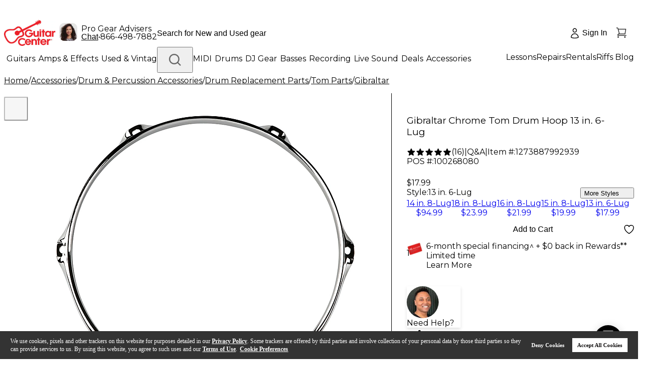

--- FILE ---
content_type: application/javascript
request_url: https://www.guitarcenter.com/QlDZwnPK-d6mX/Wm_YNFpEDsem/Fw/Y9z7cSGDzSkpwL/R11pGm97dAw/V0J/UYTopCCIB
body_size: 171222
content:
(function(){if(typeof Array.prototype.entries!=='function'){Object.defineProperty(Array.prototype,'entries',{value:function(){var index=0;const array=this;return {next:function(){if(index<array.length){return {value:[index,array[index++]],done:false};}else{return {done:true};}},[Symbol.iterator]:function(){return this;}};},writable:true,configurable:true});}}());(function(){An();Yf4();HW4();var lX=function(){if(sp["Date"]["now"]&&typeof sp["Date"]["now"]()==='number'){return sp["Date"]["now"]();}else{return +new (sp["Date"])();}};var jz=function(cz){return void cz;};var FS=function(){return KS.apply(this,[dp,arguments]);};var Nz=function(A8){if(A8===undefined||A8==null){return 0;}var xf=A8["toLowerCase"]()["replace"](/[^0-9]+/gi,'');return xf["length"];};var OP=function(){return Nb.apply(this,[J3,arguments]);};var mD=function wS(Gz,hf){'use strict';var rz=wS;switch(Gz){case CE:{Pl.push(Hl);var pz;return pz=TS(typeof BP()[qz(Db)],kq([],[][[]]))?BP()[qz(kl)].call(null,G8,cf,OB):BP()[qz(Dc)](GX,Bl(Bl(FW)),Uf),Pl.pop(),pz;}break;case t9:{var bX=hf[pL];var dc=hf[J3];var dX=hf[O9];Pl.push(Bq);bX[dc]=dX[zW()[xS(FW)].call(null,Eb,LS,HP,SX,jP,Tb)];Pl.pop();}break;case vw:{var Gc=hf[pL];var mQ=hf[J3];var LX=hf[O9];Pl.push(jX);try{var nr=Pl.length;var Bh=Bl(J3);var sF;return sF=Kz(f3,[nf()[zc(Gr)](Sq,LW,vx),nf()[zc(Tb)](JS,xl,gK),BP()[qz(GB)](Pk,rP,WW),Gc.call(mQ,LX)]),Pl.pop(),sF;}catch(Bb){Pl.splice(kW(nr,Dh),Infinity,jX);var Rl;return Rl=Kz(f3,[nf()[zc(Gr)](pP,LW,vx),Il()[JQ(pP)](nj,AW,qr),BP()[qz(GB)](Pk,Ez,WW),Bb]),Pl.pop(),Rl;}Pl.pop();}break;case mw:{var OX=hf[pL];Pl.push(fl);var fq;return fq=Kz(f3,[nf()[zc(Af)](PQ,SC,bz),OX]),Pl.pop(),fq;}break;case cY:{var cl=hf[pL];return typeof cl;}break;case cv:{return this;}break;case rn:{var Nh=hf[pL];var cr=hf[J3];var Ch=hf[O9];return Nh[cr]=Ch;}break;case qL:{return this;}break;case vk:{var rS=hf[pL];var HQ=hf[J3];var Er=hf[O9];return rS[HQ]=Er;}break;case NY:{var wz=hf[pL];Pl.push(s8);var Al;return Al=wz&&Nq(zW()[xS(SX)].apply(null,[Fz,DW,mq,Eb,sh,LD]),typeof sp[wP(typeof tq()[kF(Lh)],kq('',[][[]]))?tq()[kF(Dh)].apply(null,[Iq,Fr,IX]):tq()[kF(QW)].call(null,Uq,sf,RB)])&&wP(wz[TS(typeof zQ()[qP(LS)],kq('',[][[]]))?zQ()[qP(Zq)](xw,qr,WS,NW):zQ()[qP(Mc)](Fq,LS,Xq,kC)],sp[TS(typeof tq()[kF(Af)],'undefined')?tq()[kF(QW)](Uq,sf,bF):tq()[kF(Dh)].call(null,IW,bC,rP)])&&TS(wz,sp[tq()[kF(QW)](Uq,sf,Bl(Bl({})))][Il()[JQ(lb)].call(null,A3,HC,Pb)])?vW()[mh(Zz)](WF,nP,j8,SX):typeof wz,Pl.pop(),Al;}break;case Fk:{var Yf=hf[pL];var wb=hf[J3];var xQ=hf[O9];Pl.push(WB);Yf[wb]=xQ[wP(typeof zW()[xS(Mh)],kq([],[][[]]))?zW()[xS(Dc)].apply(null,[Hl,C8,Mz,Ef,FX,Mc]):zW()[xS(FW)](Jf,LS,HP,QD,BB,gf)];Pl.pop();}break;case Cw:{var sb=hf[pL];Pl.push(z8);var YS=sp[Il()[JQ(Gr)](NC,Yl,XF)](sb);var JF=[];for(var Wl in YS)JF[Il()[JQ(Ic)](f8,SC,QB)](Wl);JF[BP()[qz(pP)](gl,zF,V8)]();var BD;return BD=function db(){Pl.push(jD);for(;JF[Il()[JQ(LS)](pS,DW,Db)];){var Kq=JF[wP(typeof Il()[JQ(F8)],'undefined')?Il()[JQ(SX)].call(null,qD,mz,FW):Il()[JQ(dh)](VE,Xc,gf)]();if(vC(Kq,YS)){var fD;return db[zW()[xS(FW)](Ih,LS,HP,Eb,cC,pP)]=Kq,db[zQ()[qP(bF)](Vz,Dc,GB,DW)]=Bl(Dh),Pl.pop(),fD=db,fD;}}db[TS(typeof zQ()[qP(MD)],'undefined')?zQ()[qP(bF)].apply(null,[Vz,FQ,GB,EF]):zQ()[qP(Mc)].call(null,Yb,Bl(FW),wr,kP)]=Bl(FW);var SD;return Pl.pop(),SD=db,SD;},Pl.pop(),BD;}break;case Tn:{Pl.push(Xl);this[zQ()[qP(bF)](xv,WS,GB,kQ)]=Bl(FW);var bS=this[tq()[kF(Sq)](Mv,kl,LW)][gb[HS]][vW()[mh(tD)].apply(null,[sz,xl,Ic,lb])];if(wP(Il()[JQ(pP)](LE,AW,ZX),bS[nf()[zc(Gr)].call(null,Bl({}),LW,TA)]))throw bS[BP()[qz(GB)](lc,JS,WW)];var rF;return rF=this[nf()[zc(Pb)].apply(null,[tD,Zq,hv])],Pl.pop(),rF;}break;case vK:{var WQ=hf[pL];return typeof WQ;}break;case B3:{var gq=hf[pL];return typeof gq;}break;case nw:{return this;}break;case BA:{var YX=hf[pL];Pl.push(PF);var nW;return nW=YX&&Nq(zW()[xS(SX)](CD,DW,mq,HC,fS,UF),typeof sp[tq()[kF(QW)](N3,sf,FD)])&&wP(YX[zQ()[qP(Zq)](GL,JD,WS,Bl(Bl([])))],sp[TS(typeof tq()[kF(LW)],kq([],[][[]]))?tq()[kF(QW)].call(null,N3,sf,AW):tq()[kF(Dh)].call(null,BC,MQ,HS)])&&TS(YX,sp[tq()[kF(QW)](N3,sf,Hj)][Il()[JQ(lb)].apply(null,[U4,HC,cf])])?wP(typeof vW()[mh(Ll)],'undefined')?vW()[mh(Dh)].call(null,sB,DQ,G8,EW):vW()[mh(Zz)].call(null,Th,nP,Dc,SX):typeof YX,Pl.pop(),nW;}break;}};var Kz=function D8(BS,RX){var xb=D8;do{switch(BS){case rL:{BS+=PY;Yh[TS(typeof tq()[kF(Zz)],kq('',[][[]]))?tq()[kF(Hz)](IO,F8,QD):tq()[kF(Dh)].call(null,pq,xX,zF)]=function(Rb,VF,SF){Pl.push(JB);if(Bl(Yh[nf()[zc(DW)](MF,HS,Nl)](Rb,VF))){sp[Il()[JQ(Gr)](Sc,Yl,Bl(Bl([])))][tq()[kF(tD)].call(null,dS,FQ,LD)](Rb,VF,D8(f3,[nf()[zc(Ic)].apply(null,[lb,bW,XD]),Bl(pL),BP()[qz(Zz)](Hc,CD,bh),SF]));}Pl.pop();};}break;case vY:{var Yz={};Pl.push(fS);Yh[Il()[JQ(QW)](bL,Jf,Sq)]=TP;BS=rL;Yh[wP(typeof vW()[mh(FW)],kq(nf()[zc(Zq)](SX,dh,Eq),[][[]]))?vW()[mh(Dh)](Fl,qb,xX,XW):vW()[mh(FW)](Ix,kC,Zq,Dh)]=Yz;}break;case Uv:{BS-=fK;var Vh;return Pl.pop(),Vh=Xf,Vh;}break;case Y:{Yh[zQ()[qP(lb)](wC,nc,Gq,FQ)]=function(sD,lh){if(mb(lh,Dh))sD=Yh(sD);Pl.push(dq);if(mb(lh,gb[Dh])){var Oc;return Pl.pop(),Oc=sD,Oc;}if(mb(lh,Zq)&&wP(typeof sD,TS(typeof zW()[xS(FW)],kq([],[][[]]))?zW()[xS(kC)](bq,SX,Bf,UF,ED,Sq):zW()[xS(Dc)].call(null,Ef,jc,mP,Xb,AS,Bl(Bl(Dh))))&&sD&&sD[BP()[qz(tD)](b4,Fz,JD)]){var DD;return Pl.pop(),DD=sD,DD;}var OC=sp[Il()[JQ(Gr)].apply(null,[DF,Yl,ZB])][zQ()[qP(vm)].call(null,mn,Bl(Bl(Dh)),tU,zF)](null);Yh[zQ()[qP(DW)](PO,Ps,sd,LD)](OC);sp[Il()[JQ(Gr)](DF,Yl,Ps)][tq()[kF(tD)](S,FQ,Bl(Bl([])))](OC,zQ()[qP(Zz)].call(null,R1,Bl(Dh),Ts,X7),D8(f3,[nf()[zc(Ic)](MR,bW,g3),Bl(Bl(J3)),wP(typeof zW()[xS(Dc)],kq(nf()[zc(Zq)].call(null,Bl(Bl(FW)),dh,E0),[][[]]))?zW()[xS(Dc)](Dd,Jm,GR,rR,G1,Bl([])):zW()[xS(FW)](fd,LS,HP,j8,H1,BT),sD]));if(mb(lh,kC)&&rM(typeof sD,Il()[JQ(z8)](Bg,Db,Jf)))for(var jT in sD)Yh[tq()[kF(Hz)].call(null,Pg,F8,Bl([]))](OC,jT,function(pJ){return sD[pJ];}.bind(null,jT));var hM;return Pl.pop(),hM=OC,hM;};BS+=XK;}break;case tO:{O0(Dv,[]);O0(O9,[B2()]);P7=O0(d9,[]);O0(mE,[]);BS-=Ig;}break;case vg:{RU=hd();KS.call(this,vk,[XJ()]);fs();KS.call(this,dA,[XJ()]);BS-=wY;Fs=d5();KS.call(this,PY,[XJ()]);O0(Tw,[]);}break;case UK:{Sm=function(TP){return D8.apply(this,[Z,arguments]);}([function(s7,bT){return hs.apply(this,[mw,arguments]);},function(AR,A7,W1){'use strict';return W7.apply(this,[tk,arguments]);}]);BS=lj;}break;case Sk:{(function(ws,J0){return KS.apply(this,[qL,arguments]);}(['IDDQDfZZZZZZ','IDtTQ','BQBBIZtfZZZZZZ','$r','Z','$Z','Qr','Y','$','$DZ','$ZrY','QZZ','B','$B','r','Q','$fIt','$fYQ','$fB$','rY','$t','rf$$','D'],HS));gb=KS(Xk,[['YZTDfZZZZZZ','B','IQ','$','QY','YrTYTItrTDfZZZZZZ','YrBrIIQ','BQBBIZtfZZZZZZ','IDDQDfZZZZZZ','IDtTQ','BBBBBBB','ttr$YYZ','$ZrY','rZYB','QIZZ','IZ','YZTI','B$Tr','$IQBY','QrtIB','t','$t','$B','Z','$ZZZZZZZ','D','$Z','$Q','$D','$I','rQ','rI','Q$','$ZZ','rZ','Q','$ZZZ','r','YrTYTItrTI','QZZZ','$ZZ$','YTTT','rTTT','$ZZZZ','BIr','Y','rZZZ','I','rZ$I','TTTTTT','Qr','TT','$fB$','tI','T','QIZZZZZ','$ftQ','rf$$','Bt','rrrr'],Bl({})]);tv=function NACKYTgzJQ(){EF();fU();function EF(){bM=Object['\x63\x72\x65\x61\x74\x65'](Object['\x70\x72\x6f\x74\x6f\x74\x79\x70\x65']);HP=0;T6()[QM(HP)]=NACKYTgzJQ;if(typeof window!==''+[][[]]){Ng=window;}else if(typeof global!==''+[][[]]){Ng=global;}else{Ng=this;}}XU();function Lm(B,sS){var Ac=Lm;switch(B){case Lh:{var kV=sS[wS];kV[kV[n4](FM)]=function(){this[ML].push(this[n6]());};gV(r2,[kV]);}break;case C4:{var VU=sS[wS];VU[ZL]=function(){var dF=b8(b8(b8(AV(this[Rh](),qc),AV(this[Rh](),NU)),AV(this[Rh](),YB)),this[Rh]());return dF;};Lm(nh,[VU]);}break;case g8:{var Sg=sS[wS];var fG=sS[J2];Sg[n4]=function(c8){return Y(W2(c8,fG),G2);};Lm(r2,[Sg]);}break;case IU:{var qG=sS[wS];qG[xU]=function(RS){return {get e(){return RS;},set e(A){RS=A;}};};Lm(l8,[qG]);}break;case l8:{var mh=sS[wS];mh[NB]=function(lc,hh){return {get e(){return lc[hh];},set e(KB){lc[hh]=KB;}};};Lm(TV,[mh]);}break;case wS:{var GG=sS[wS];GG[GG[n4](QL)]=function(){var c4=this[ML].pop();var wB=this[Rh]();if(Vh(typeof c4,p()[pg(YB)](jc,bm,lm,Rh))){throw p()[pg(UB)](HP,bm,Z,ZF(dh));}if(dM(wB,dh)){c4.e++;return;}this[ML].push(new Proxy(c4,{get(hF,JU,xh){if(wB){return ++hF.e;}return hF.e++;}}));};Lm(Lh,[GG]);}break;case r2:{var wV=sS[wS];Lm(wS,[wV]);}break;case nh:{var zB=sS[wS];zB[AU]=function(){var AB=b8(AV(this[Rh](),YB),this[Rh]());var sF=T6()[QM(UL)](j(k8),x8,HV);for(var C6=HP;WP(C6,AB);C6++){sF+=String.fromCharCode(this[Rh]());}return sF;};Lm(OG,[zB]);}break;case OG:{var xG=sS[wS];xG[A6]=function(mS){return {get e(){return mS;},set e(lG){mS=lG;}};};Lm(IU,[xG]);}break;case TV:{var xB=sS[wS];xB[L]=function(){var W8=this[Rh]();while(Vh(W8,EP.i)){this[W8](this);W8=this[Rh]();}};}break;}}function jG(){wF=["\x61\x70\x70\x6c\x79","\x66\x72\x6f\x6d\x43\x68\x61\x72\x43\x6f\x64\x65","\x53\x74\x72\x69\x6e\x67","\x63\x68\x61\x72\x43\x6f\x64\x65\x41\x74"];}function gG(){return Lm.apply(this,[IU,arguments]);}function DF(){this["jL"]=(this["NG"]&0xffff)+0x6b64+(((this["NG"]>>>16)+0xe654&0xffff)<<16);this.fg=F8;}var dh,jc,HV,HP,YU,UL,qP,Rh,YB,UB,bm,PU,hm,Vg,J6,AU,KM,BG,zM,zG,q8,q4,m6,SS,Hc,S4,j8,ZL,OM,YL,dV,FG,n6,hL,qV,vU,CP,Jh,S8,dg,Eg,fL,Cc,k8,bP,DL,TB,j4,qS,lP,OB,ML,fc,NB,I2,n4,R4,V6,FM,BV,UV,Xh,BP,YG,zV,km,Qm,cg,Hg,fm,gP,bG,g,CM,lF,Sm,xU,MF,Mh,nS,KG,t4,Sc,A6,GB,ZB,VL,L,nG,BU,QL,DP,K8,HL,Eh,lm,Z,G2,x8,qc,NU,sV,qh,vB,pB,r6,Vc,hB;function kS(X4,RB){var Dm={X4:X4,jL:RB,jg:0,b2:0,fg:kG};while(!Dm.fg());return Dm["jL"]>>>0;}function bB(a,b,c){return a.substr(b,c);}function B4(x,p2){return x-p2;}var SV;var CU;function Z2(){return gV.apply(this,[kB,arguments]);}var Ng;function G(){return F.apply(this,[n,arguments]);}function VM(){return QF.apply(this,[g4,arguments]);}function Om(){return B6.apply(this,[W6,arguments]);}function gm(tS,KS){return tS*KS;}var rc;function EU(){return n8()+hM("\x32\x36\x61\x35\x30\x32\x36")+3;}function JS(){return zF.apply(this,[pS,arguments]);}0x26a5026,1689154705;function lV(){return gV.apply(this,[gL,arguments]);}function fV(){return Q2.apply(this,[f6,arguments]);}function zP(){return MP(T6()[QM(HP)]+'',";",n8());}function GL(){this["SP"]=(this["SP"]&0xffff)*0x1b873593+(((this["SP"]>>>16)*0x1b873593&0xffff)<<16)&0xffffffff;this.fg=zg;}function j(H8){return -H8;}function Y8(g2,VB){return g2>>VB;}function Y(NP,AP){return NP%AP;}function fB(){return Lm.apply(this,[nh,arguments]);}function ph(){this["NG"]=(this["jL"]&0xffff)*5+(((this["jL"]>>>16)*5&0xffff)<<16)&0xffffffff;this.fg=DF;}function QF(dL,tF){var AG=QF;switch(dL){case g4:{var pV=tF[wS];var PF=tF[J2];var TL=tF[Jc];var Q8=lB[qP];var qM=W2([],[]);var t6=lB[TL];var PG=B4(t6.length,dh);while(gB(PG,HP)){var BM=Y(W2(W2(PG,pV),K4()),Q8.length);var tg=jm(t6,PG);var GV=jm(Q8,BM);qM+=zF(B8,[Hh(b8(l4(tg),l4(GV)),b8(tg,GV))]);PG--;}return zF(wS,[qM]);}break;case TV:{var XG=tF[wS];var pm=tF[J2];var R8=T6()[QM(UL)].apply(null,[j(k8),j8,HV]);for(var TF=HP;WP(TF,XG[T6()[QM(HP)](j(Hc),bP,jc)]);TF=W2(TF,dh)){var KP=XG[p()[pg(qP)](Rh,DL,j(TB),ZF(HP))](TF);var OL=pm[KP];R8+=OL;}return R8;}break;case nL:{var r4={'\x33':sc()[DM(HP)](dV,zG,HP,ZF(ZF([]))),'\x37':T6()[QM(jc)].call(null,FG,ZF(ZF(dh)),Rh),'\x43':T6()[QM(HV)](j(n6),ZF(dh),bm),'\x53':p()[pg(jc)](HV,hL,j(qV),bm),'\x64':T6()[QM(YU)](vU,ZF(ZF({})),bm),'\x67':p()[pg(HV)].call(null,YU,CP,Jh,dh),'\x68':T6()[QM(qP)].apply(null,[S8,dg,HP]),'\x6d':p()[pg(YU)].call(null,qP,Eg,fL,Cc)};return function(t){return QF(TV,[t,r4]);};}break;case s8:{var Qc=tF[wS];var YP=tF[J2];var Th=tF[Jc];var kh=tF[S2];var wg=W2([],[]);var SF=Y(W2(Th,K4()),j4);var h4=D2[Qc];var T2=HP;while(WP(T2,h4.length)){var wG=jm(h4,T2);var Uh=jm(J4.nU,SF++);wg+=zF(B8,[b8(Hh(l4(wG),Uh),Hh(l4(Uh),wG))]);T2++;}return wg;}break;case Jc:{var PB=tF[wS];J4=function(mc,jF,O8,RG){return QF.apply(this,[s8,arguments]);};return CV(PB);}break;case f6:{var w8=tF[wS];CV(w8[HP]);var cP=HP;if(WP(cP,w8.length)){do{p()[w8[cP]]=function(){var cU=w8[cP];return function(OP,f8,Y6,LF){var mg=J4.apply(null,[OP,qS,Y6,ZF(HP)]);p()[cU]=function(){return mg;};return mg;};}();++cP;}while(WP(cP,w8.length));}}break;}}function kG(){this["SP"]=WV(this["X4"],this["b2"]);this.fg=Dc;}function QM(rP){return mM()[rP];}var J4;function Gm(){return Rc()+rL()+typeof Ng[T6()[QM(HP)].name];}function TU(){this["SP"]=this["SP"]<<15|this["SP"]>>>17;this.fg=GL;}function WV(a,b){return a.charCodeAt(b);}function X8(mP,zS){return mP>>>zS;}var rV;function T(){return gV.apply(this,[r2,arguments]);}function DS(Xg,R6){return Xg in R6;}var bM;function bV(){return Lm.apply(this,[g8,arguments]);}var Ch;function rL(){return bB(T6()[QM(HP)]+'',zP()+1);}function PV(){return ZU.apply(this,[J2,arguments]);}function dS(){return Q2.apply(this,[gL,arguments]);}function WP(ZM,GF){return ZM<GF;}function m8(){return ZU.apply(this,[TV,arguments]);}function U6(){return gV.apply(this,[vG,arguments]);}function DM(Mg){return mM()[Mg];}function kP(){return F.apply(this,[z8,arguments]);}function hM(a){return a.length;}var FB;function gB(x6,vM){return x6>=vM;}function IL(){this["b2"]++;this.fg=s6;}function fM(){return Q2.apply(this,[wh,arguments]);}function tB(){lB=["","10","-.:W/=","","","}jZCuTBlRYO}\x40^$lc-[g^XjmFn","!\n&>9U5!","q",".+E\f\t<dD","-3",""];}var J;function K4(){var A4;A4=ZP()-OU();return K4=function(){return A4;},A4;}var Vm;function pg(G8){return mM()[G8];}function XB(){return Lm.apply(this,[l8,arguments]);}function XU(){vG=J2+jh,hG=V4+S2*jh,c2=J2+S2*jh,nL=zU+lg*jh,g8=S2+Jc*jh,B8=lg+Am*jh,nh=lg+S2*jh,v8=lg+S2*jh+lg*jh*jh+lg*jh*jh*jh+V4*jh*jh*jh*jh,n=OG+S2*jh,QS=Am+Am*jh,xm=S2+S2*jh,z8=Am+S2*jh,Lh=J2+Am*jh,wL=U4+S2*jh,H2=wS+Jc*jh+S2*jh*jh+V4*jh*jh*jh+lg*jh*jh*jh*jh,hc=zU+S2*jh,Kg=U4+Am*jh,wh=Jc+lg*jh,HB=lg+lg*jh,W6=wS+Am*jh,JV=zU+Am*jh,s8=zU+jh,vV=Am+Jc*jh+wS*jh*jh+jh*jh*jh,v=V4+S2*jh+lg*jh*jh+lg*jh*jh*jh+V4*jh*jh*jh*jh,pS=Am+Jc*jh,K=wS+Jc*jh,IU=lg+jh,C4=J2+lg*jh,xc=zU+Jc*jh,D4=S2+jh,TV=Jc+Jc*jh,l8=OG+lg*jh,jV=OG+jh,Xc=V4+U4*jh+Jc*jh*jh+lg*jh*jh*jh+lg*jh*jh*jh*jh,xL=V4+Am*jh,BB=Jc+Am*jh,b6=V4+lg*jh,C=S2+lg*jh,Yh=U4+Jc*jh,DV=S2+Am*jh,kB=Jc+S2*jh,rB=J2+V4*jh,gL=wS+V4*jh,r2=U4+jh,f6=wS+lg*jh,g4=lg+Jc*jh;}function jB(){return Lm.apply(this,[C4,arguments]);}var CV;function lh(){return ZU.apply(this,[n,arguments]);}function vh(Zg,gc){return Zg/gc;}function k6(){return this;}var U4,zU,lg,jh,J2,S2,Am,V4,Jc,wS,OG;function fU(){jh=[+ ! +[]]+[+[]]-[],Jc=! +[]+! +[],OG=[+ ! +[]]+[+[]]-+ ! +[]-+ ! +[],U4=[+ ! +[]]+[+[]]-+ ! +[],Am=! +[]+! +[]+! +[]+! +[],V4=+ ! +[]+! +[]+! +[]+! +[]+! +[]+! +[],S2=+ ! +[]+! +[]+! +[],wS=+[],J2=+ ! +[],zU=+ ! +[]+! +[]+! +[]+! +[]+! +[]+! +[]+! +[],lg=+ ! +[]+! +[]+! +[]+! +[]+! +[];}function s6(){if(this["b2"]<hM(this["X4"]))this.fg=kG;else this.fg=Um;}function QB(){return B6.apply(this,[nL,arguments]);}var EP;function ZU(Zc,Rm){var DB=ZU;switch(Zc){case TV:{var m=Rm[wS];m[m[n4](nS)]=function(){this[ML].push(Y8(this[V6](),this[V6]()));};Q2(xc,[m]);}break;case vG:{var Ym=Rm[wS];Ym[Ym[n4](KG)]=function(){this[ML].push(this[Rh]());};ZU(TV,[Ym]);}break;case V4:{var IG=Rm[wS];IG[IG[n4](t4)]=function(){this[ML].push(this[V6]()&&this[V6]());};ZU(vG,[IG]);}break;case W6:{var QV=Rm[wS];QV[QV[n4](Sc)]=function(){var V=[];var RV=this[Rh]();while(RV--){switch(this[ML].pop()){case HP:V.push(this[V6]());break;case dh:var nB=this[V6]();for(var MG of nB){V.push(MG);}break;}}this[ML].push(this[A6](V));};ZU(V4,[QV]);}break;case D4:{var jP=Rm[wS];jP[jP[n4](GB)]=function(){this[ML].push(gm(j(dh),this[V6]()));};ZU(W6,[jP]);}break;case B8:{var cB=Rm[wS];cB[cB[n4](ZB)]=function(){this[ML].push(gB(this[V6](),this[V6]()));};ZU(D4,[cB]);}break;case J2:{var z4=Rm[wS];z4[z4[n4](YU)]=function(){var fF=this[Rh]();var xS=this[ML].pop();var qL=this[ML].pop();var Km=this[ML].pop();var JG=this[VL][EP.t];this[FM](EP.t,xS);try{this[L]();}catch(tG){this[ML].push(this[xU](tG));this[FM](EP.t,qL);this[L]();}finally{this[FM](EP.t,Km);this[L]();this[FM](EP.t,JG);}};ZU(B8,[z4]);}break;case n:{var mU=Rm[wS];mU[mU[n4](qP)]=function(){var K6=this[Rh]();var M8=this[V6]();var N6=this[V6]();var sm=this[NB](N6,M8);if(ZF(K6)){var hV=this;var VP={get(v4){hV[fc]=v4;return N6;}};this[fc]=new Proxy(this[fc],VP);}this[ML].push(sm);};ZU(J2,[mU]);}break;case rB:{var R=Rm[wS];R[R[n4](bm)]=function(){this[ML].push(this[AU]());};ZU(n,[R]);}break;case K:{var m4=Rm[wS];m4[m4[n4](nG)]=function(){var FS=[];var F6=this[ML].pop();var vg=B4(this[ML].length,dh);for(var IB=HP;WP(IB,F6);++IB){FS.push(this[BU](this[ML][vg--]));}this[fm](T6()[QM(Rh)](j(ZL),QL,UL),FS);};ZU(rB,[m4]);}break;}}function Gh(){return Q2.apply(this,[g4,arguments]);}function bF(){return B6.apply(this,[Yh,arguments]);}function OU(){return kS(Gm(),685920);}function NF(){this["jL"]^=this["jL"]>>>16;this.fg=Gg;}function N(){return B6.apply(this,[xL,arguments]);}function WG(){return B6.apply(this,[b6,arguments]);}function B2(Kc,FV){return Kc<=FV;}function Ag(){this["SP"]=(this["SP"]&0xffff)*0xcc9e2d51+(((this["SP"]>>>16)*0xcc9e2d51&0xffff)<<16)&0xffffffff;this.fg=TU;}function W(ES,dm){return ES==dm;}function RU(){return gV.apply(this,[U4,arguments]);}function p4(DG){this[ML]=Object.assign(this[ML],DG);}function w2(){return Lm.apply(this,[TV,arguments]);}function HF(){return Lm.apply(this,[r2,arguments]);}function ZP(){return bB(T6()[QM(HP)]+'',EU(),zP()-EU());}var g8,hG,IU,QS,K,JV,xc,D4,xm,pS,nh,b6,TV,c2,B8,f6,vV,rB,v,wh,wL,Lh,v8,g4,s8,z8,xL,Xc,H2,hc,r2,C4,nL,W6,gL,C,kB,l8,n,jV,Yh,vG,DV,HB,BB,Kg;var Bg;function Mc(){this["jL"]=this["jL"]<<13|this["jL"]>>>19;this.fg=ph;}function F(jS,G4){var ZG=F;switch(jS){case TV:{YF=function(P){this[ML]=[P[fc].e];};rG=function(nM,Nh){return F.apply(this,[B8,arguments]);};FB=function(Lc,tP){return F.apply(this,[pS,arguments]);};rc=function(){this[ML][this[ML].length]={};};CU=function(){this[ML].pop();};P2=function(Z8,KL,NM,I8){return hg.apply(this,[pS,arguments]);};J=function(){return [...this[ML]];};Bg=function(Q){return F.apply(this,[JV,arguments]);};l2=function(){this[ML]=[];};KV=function(){return hg.apply(this,[HB,arguments]);};J4=function(Dh,U,j2,Bh){return hg.apply(this,[DV,arguments]);};CV=function(){return hg.apply(this,[gL,arguments]);};Ch=function(){return zF.apply(this,[QS,arguments]);};SV=function(Bc,x2,bL){return F.apply(this,[lg,arguments]);};zF(vG,[]);jG();tB();zF.call(this,pS,[mM()]);AM();QF.call(this,f6,[mM()]);Uc();zF.call(this,z8,[mM()]);jU=zF(hc,[['7SS','7dh','3d','7hCCmhhhhhh','7hCgmhhhhhh'],ZF(dh)]);EP={t:jU[HP],J:jU[dh],i:jU[jc]};;Vm=class Vm {constructor(){this[VL]=[];this[Xh]=[];this[ML]=[];this[bP]=HP;B6(W6,[this]);this[T6()[QM(YB)](hB,UB,YU)]=SV;}};return Vm;}break;case B8:{var nM=G4[wS];var Nh=G4[J2];return this[ML][B4(this[ML].length,dh)][nM]=Nh;}break;case pS:{var Lc=G4[wS];var tP=G4[J2];for(var z6 of [...this[ML]].reverse()){if(DS(Lc,z6)){return tP[NB](z6,Lc);}}throw p()[pg(UL)].apply(null,[Vg,I2,fc,Eg]);}break;case JV:{var Q=G4[wS];if(YS(this[ML].length,HP))this[ML]=Object.assign(this[ML],Q);}break;case lg:{var Bc=G4[wS];var x2=G4[J2];var bL=G4[Jc];this[Xh]=this[pB](x2,bL);this[fc]=this[xU](Bc);this[UV]=new YF(this);this[FM](EP.t,HP);try{while(WP(this[VL][EP.t],this[Xh].length)){var WS=this[Rh]();this[WS](this);}}catch(QU){}}break;case n:{var T8=G4[wS];T8[T8[n4](R4)]=function(){var k=this[Rh]();var Y2=T8[ZL]();if(this[V6](k)){this[FM](EP.t,Y2);}};}break;case hG:{var AL=G4[wS];AL[AL[n4](BV)]=function(){this[ML]=[];l2.call(this[UV]);this[FM](EP.t,this[Xh].length);};F(n,[AL]);}break;case HB:{var sP=G4[wS];sP[sP[n4](BP)]=function(){this[ML].push(X8(this[V6](),this[V6]()));};F(hG,[sP]);}break;case OG:{var XM=G4[wS];XM[XM[n4](YG)]=function(){this[ML].push(DS(this[V6](),this[V6]()));};F(HB,[XM]);}break;case z8:{var EL=G4[wS];EL[EL[n4](zV)]=function(){this[ML].push(this[ZL]());};F(OG,[EL]);}break;}}function AV(GM,mG){return GM<<mG;}function F8(){this["jg"]++;this.fg=IL;}function T4(){this["jL"]=(this["jL"]&0xffff)*0xc2b2ae35+(((this["jL"]>>>16)*0xc2b2ae35&0xffff)<<16)&0xffffffff;this.fg=IP;}function hg(SM,r){var vc=hg;switch(SM){case pS:{var JF=r[wS];var pF=r[J2];var bU=r[Jc];var zm=r[S2];var nV=rV[dh];var OS=W2([],[]);var dc=rV[bU];var UU=B4(dc.length,dh);while(gB(UU,HP)){var sh=Y(W2(W2(UU,JF),K4()),nV.length);var Sh=jm(dc,UU);var b4=jm(nV,sh);OS+=zF(B8,[Hh(b8(l4(Sh),l4(b4)),b8(Sh,b4))]);UU--;}return zF(nh,[OS]);}break;case c2:{var cM=r[wS];var Q6=W2([],[]);var Tg=B4(cM.length,dh);if(gB(Tg,HP)){do{Q6+=cM[Tg];Tg--;}while(gB(Tg,HP));}return Q6;}break;case b6:{var MU=r[wS];VM.O=hg(c2,[MU]);while(WP(VM.O.length,KM))VM.O+=VM.O;}break;case HB:{KV=function(I4){return hg.apply(this,[b6,arguments]);};QF.apply(null,[g4,[j(zM),zG,YB]]);}break;case DV:{var Cm=r[wS];var f2=r[J2];var qF=r[Jc];var zc=r[S2];var Jm=D2[UL];var kF=W2([],[]);var qU=D2[Cm];var gg=B4(qU.length,dh);if(gB(gg,HP)){do{var I6=Y(W2(W2(gg,qF),K4()),Jm.length);var Ih=jm(qU,gg);var vm=jm(Jm,I6);kF+=zF(B8,[b8(Hh(l4(Ih),vm),Hh(l4(vm),Ih))]);gg--;}while(gB(gg,HP));}return QF(Jc,[kF]);}break;case vG:{var w6=r[wS];var bg=W2([],[]);for(var h8=B4(w6.length,dh);gB(h8,HP);h8--){bg+=w6[h8];}return bg;}break;case BB:{var YM=r[wS];J4.nU=hg(vG,[YM]);while(WP(J4.nU.length,OM))J4.nU+=J4.nU;}break;case gL:{CV=function(X){return hg.apply(this,[BB,arguments]);};J4.apply(null,[YB,ZF(ZF(dh)),j(YL),ZF([])]);}break;case xL:{var bc=r[wS];var J8=W2([],[]);var Jg=B4(bc.length,dh);if(gB(Jg,HP)){do{J8+=bc[Jg];Jg--;}while(gB(Jg,HP));}return J8;}break;case g8:{var c6=r[wS];P2.hP=hg(xL,[c6]);while(WP(P2.hP.length,KM))P2.hP+=P2.hP;}break;}}var lB;function jm(Nm,A8){return Nm[wF[HV]](A8);}function Ic(){return Lm.apply(this,[wS,arguments]);}function Vh(kU,xM){return kU!=xM;}function PP(){return Q2.apply(this,[Kg,arguments]);}function pG(){return gV.apply(this,[JV,arguments]);}function ch(){return gV.apply(this,[TV,arguments]);}function zF(LP,H4){var gM=zF;switch(LP){case QS:{Ch=function(r8){return hg.apply(this,[g8,arguments]);};P2(j(lP),bm,jc,OB);}break;case pS:{var ZS=H4[wS];KV(ZS[HP]);var WF=HP;while(WP(WF,ZS.length)){T6()[ZS[WF]]=function(){var IV=ZS[WF];return function(Z4,cV,E6){var qB=VM(Z4,hm,E6);T6()[IV]=function(){return qB;};return qB;};}();++WF;}}break;case z8:{var h2=H4[wS];Ch(h2[HP]);var HU=HP;while(WP(HU,h2.length)){sc()[h2[HU]]=function(){var vS=h2[HU];return function(Fc,KU,k2,Qg){var Lg=P2(Fc,Vg,k2,J6);sc()[vS]=function(){return Lg;};return Lg;};}();++HU;}}break;case xm:{var d8=H4[wS];var TM=H4[J2];var X6=H4[Jc];var P8=W2([],[]);var CF=Y(W2(d8,K4()),AU);var XV=lB[X6];var vF=HP;while(WP(vF,XV.length)){var Xm=jm(XV,vF);var nc=jm(VM.O,CF++);P8+=zF(B8,[Hh(b8(l4(Xm),l4(nc)),b8(Xm,nc))]);vF++;}return P8;}break;case wS:{var JL=H4[wS];VM=function(RM,mF,Y4){return zF.apply(this,[xm,arguments]);};return KV(JL);}break;case vG:{dh=+ ! ![];jc=dh+dh;HV=dh+jc;HP=+[];YU=HV+dh;UL=HV-dh+YU;qP=dh*YU+HV-jc;Rh=UL-jc+dh-HV+qP;YB=HV*dh+qP;UB=YB*jc-HV*dh-YU;bm=YU*Rh-HV-UB-UL;PU=YU*YB-Rh-dh+UB;hm=YU*bm+UL+PU+Rh;Vg=jc+dh+YB;J6=YU+UB*HV+qP-Rh;AU=YB-YU+UL+qP*dh;KM=YU*UL+UB-bm+Rh;BG=jc*qP*bm;zM=BG*HV-YB+dh;zG=UB*bm-HV;q8=HV*YU-jc+BG*qP;q4=dh*UB*UL+Rh+jc;m6=dh*jc+UB*qP-Rh;SS=PU+qP*UL+bm*dh;Hc=jc-HV+YU*Rh*UL;S4=PU+jc*YU+YB-bm;j8=qP-YU+HV+UL*UB;ZL=BG+HV+bm*UL-UB;OM=bm*YB-jc-YU;YL=dh+HV*Rh+PU*UB;dV=BG+HV*jc+dh;FG=UL+BG+bm*PU-qP;n6=PU*UL*dh-YB+YU;hL=UL+PU+Rh+YB;qV=YB*PU*dh-UL;vU=BG*HV-dh-UB*YU;CP=HV+qP*UL+YU*Rh;Jh=YB*HV*YU*Rh-BG;S8=jc+UL*YB*HV-YU;dg=UB+Rh*YU+qP-dh;Eg=PU+jc-dh+HV+qP;fL=dh+bm+PU*jc*YB;Cc=HV*YU*UB-qP-UL;k8=HV+jc+YU*Rh*bm;bP=UB*jc*HV*dh+YB;DL=jc*PU-UL+YB;TB=Rh*jc-UB+BG*HV;j4=HV*qP+YU-UL+Rh;qS=UB-Rh*jc+bm*HV;lP=Rh+YB*PU+UL*YU;OB=PU-bm+YB*YU+UB;ML=HV*dh*bm*Rh-YB;fc=BG+PU+dh-HV+bm;NB=BG+PU-HV+jc-bm;I2=jc*qP-YB+UB*bm;n4=YB+BG-YU+dh+HV;R4=PU+bm+Rh*UB;V6=dh*YU+YB+UL+BG;FM=Rh*dh*UL*jc-YU;BV=BG+jc+qP+HV;UV=BG+YU-UL+Rh-HV;Xh=YB+YU*bm;BP=UL*dh-qP+bm+BG;YG=BG*dh+jc*Rh;zV=YB-UB*dh+PU*YU;km=jc+PU-qP+BG+UB;Qm=bm*Rh-qP-YU+BG;cg=Rh*PU-UL;Hg=HV*jc*Rh+YU*PU;fm=BG+dh;gP=YU*UL*Rh+qP+HV;bG=UL*PU-YB-Rh-HV;g=dh+BG+Rh*UL*jc;CM=jc+UL*HV+qP*YB;lF=bm+YU*BG+UL*Rh;Sm=jc+qP-dh+UB*bm;xU=HV*Rh*UB-YB*jc;MF=UL+HV+UB*qP*YU;Mh=PU*UL-UB-jc+qP;nS=HV*UB*UL+YU+PU;KG=BG+bm*qP*jc+dh;t4=YB*bm+YU*PU+HV;Sc=Rh*PU-HV;A6=BG+YB*bm-jc;GB=YU*PU+Rh+dh+BG;ZB=YU-bm-UB+PU*YB;VL=UL*jc-YU+qP*UB;L=jc*BG-UL-PU+HV;nG=Rh+bm+dh-jc+qP;BU=Rh*PU+UL*jc+YB;QL=UB+YU*PU-bm*UL;DP=UL+HV+YU*UB;K8=bm-UL+UB*dh+PU;HL=HV+bm-YB+qP*UB;Eh=UL+PU+UB+HV*bm;lm=bm*HV-Rh+BG*UL;Z=UB*jc+Rh+BG;G2=jc*BG+Rh*YB;x8=bm*UB*dh+YU;qc=YB+UB+Rh;NU=bm+UB-qP+jc;sV=jc*bm-Rh;qh=HV*YB-YU+jc-bm;vB=qP*HV*Rh-UL;pB=bm*Rh-HV+YB-qP;r6=jc*qP-UB+PU;Vc=bm*YB-qP+HV+Rh;hB=jc*YU*bm*YB+dh;}break;case nL:{var Qh=H4[wS];var JB=H4[J2];var N8=H4[Jc];var LV=H4[S2];var gh=W2([],[]);var cF=Y(W2(Qh,K4()),AU);var tM=rV[N8];for(var SG=HP;WP(SG,tM.length);SG++){var qm=jm(tM,SG);var gS=jm(P2.hP,cF++);gh+=zF(B8,[Hh(b8(l4(qm),l4(gS)),b8(qm,gS))]);}return gh;}break;case nh:{var Z6=H4[wS];P2=function(I,LG,tU,UG){return zF.apply(this,[nL,arguments]);};return Ch(Z6);}break;case hc:{var L8=H4[wS];var th=H4[J2];var IF=[];var EM=QF(nL,[]);var pU=th?Ng[p()[pg(dh)](UB,q4,j(m6),SS)]:Ng[p()[pg(HP)](dh,ZF(ZF(dh)),q8,KM)];for(var IS=HP;WP(IS,L8[T6()[QM(HP)](j(Hc),ZF([]),jc)]);IS=W2(IS,dh)){IF[T6()[QM(dh)](S4,j8,UB)](pU(EM(L8[IS])));}return IF;}break;case B8:{var xg=H4[wS];if(B2(xg,v8)){return Ng[wF[jc]][wF[dh]](xg);}else{xg-=v;return Ng[wF[jc]][wF[dh]][wF[HP]](null,[W2(Y8(xg,bm),Xc),W2(Y(xg,vV),H2)]);}}break;}}var P2;function W2(Pm,wc){return Pm+wc;}function BS(){return gV.apply(this,[D4,arguments]);}function Rc(){return bB(T6()[QM(HP)]+'',0,n8());}function Dc(){if([10,13,32].includes(this["SP"]))this.fg=IL;else this.fg=Ag;}function Wm(){return QF.apply(this,[f6,arguments]);}function sc(){var cS=[]['\x6b\x65\x79\x73']();sc=function(){return cS;};return cS;}function ZF(O2){return !O2;}function WM(LB,lU){return LB!==lU;}function n8(){return MP(T6()[QM(HP)]+'',"0x"+"\x32\x36\x61\x35\x30\x32\x36");}function f(){return F.apply(this,[OG,arguments]);}function T6(){var FP={};T6=function(){return FP;};return FP;}function fS(){return Lm.apply(this,[Lh,arguments]);}function Hh(FL,GP){return FL&GP;}function YS(RF,WL){return RF===WL;}function j6(){return F.apply(this,[HB,arguments]);}function rM(){return Q2.apply(this,[lg,arguments]);}function mM(){var Ah=['mL','d','pM','WB','xF','Hm','Zm','q6','CG','n2'];mM=function(){return Ah;};return Ah;}function IP(){this["jL"]^=this["jL"]>>>16;this.fg=k6;}function dU(){return Q2.apply(this,[wL,arguments]);}var YF;function E2(){return gV.apply(this,[jV,arguments]);}function p6(){return ZU.apply(this,[D4,arguments]);}function l6(Yc,LM){return Yc^LM;}function RL(){return ZU.apply(this,[rB,arguments]);}function p(){var Mm=Object['\x63\x72\x65\x61\x74\x65']({});p=function(){return Mm;};return Mm;}var D2;var wF;function qg(){return ZU.apply(this,[V4,arguments]);}function Q2(E4,gF){var sg=Q2;switch(E4){case hG:{var GS=gF[wS];GS[GS[n4](km)]=function(){this[ML].push(B4(this[V6](),this[V6]()));};F(z8,[GS]);}break;case f6:{var sG=gF[wS];sG[sG[n4](fc)]=function(){rc.call(this[UV]);};Q2(hG,[sG]);}break;case lg:{var m2=gF[wS];m2[m2[n4](Qm)]=function(){this[ML].push(this[cg](this[AU]()));};Q2(f6,[m2]);}break;case g4:{var XL=gF[wS];XL[XL[n4](Hc)]=function(){this[ML].push(YS(this[V6](),this[V6]()));};Q2(lg,[XL]);}break;case wh:{var q=gF[wS];q[q[n4](Hg)]=function(){this[fm](this[ML].pop(),this[V6](),this[Rh]());};Q2(g4,[q]);}break;case wL:{var hU=gF[wS];hU[hU[n4](gP)]=function(){this[ML].push(vh(this[V6](),this[V6]()));};Q2(wh,[hU]);}break;case nL:{var Ph=gF[wS];Ph[Ph[n4](bG)]=function(){this[ML].push(l6(this[V6](),this[V6]()));};Q2(wL,[Ph]);}break;case Kg:{var ng=gF[wS];ng[ng[n4](g)]=function(){var rU=this[Rh]();var C8=this[Rh]();var QG=this[Rh]();var MM=this[V6]();var LU=[];for(var MV=HP;WP(MV,QG);++MV){switch(this[ML].pop()){case HP:LU.push(this[V6]());break;case dh:var TP=this[V6]();for(var Fm of TP.reverse()){LU.push(Fm);}break;default:throw new Error(p()[pg(Rh)].apply(null,[bm,CM,lF,Sm]));}}var F4=MM.apply(this[fc].e,LU.reverse());rU&&this[ML].push(this[xU](F4));};Q2(nL,[ng]);}break;case gL:{var WU=gF[wS];WU[WU[n4](MF)]=function(){CU.call(this[UV]);};Q2(Kg,[WU]);}break;case xc:{var RP=gF[wS];RP[RP[n4](Mh)]=function(){this[ML].push(this[xU](undefined));};Q2(gL,[RP]);}break;}}function Rg(){return B6.apply(this,[hG,arguments]);}function q2(){return ZU.apply(this,[B8,arguments]);}function OF(){return B6.apply(this,[g8,arguments]);}var l2;function tm(){return F.apply(this,[hG,arguments]);}function Wg(){return Q2.apply(this,[xc,arguments]);}function dM(MS,VF){return MS>VF;}function Um(){this["jL"]^=this["jg"];this.fg=NF;}function l4(h){return ~h;}var jU;function CS(){return ZU.apply(this,[vG,arguments]);}return F.call(this,TV);function xV(){return gV.apply(this,[C,arguments]);}function B6(cG,XS){var SL=B6;switch(cG){case Yh:{var XF=XS[wS];XF[n6]=function(){var V2=T6()[QM(UL)].call(null,j(k8),sV,HV);for(let Og=HP;WP(Og,YB);++Og){V2+=this[Rh]().toString(jc).padStart(YB,T6()[QM(qP)](S8,j8,HP));}var IM=parseInt(V2.slice(dh,qh),jc);var LS=V2.slice(qh);if(W(IM,HP)){if(W(LS.indexOf(T6()[QM(jc)](FG,Xh,Rh)),j(dh))){return HP;}else{IM-=jU[HV];LS=W2(T6()[QM(qP)](S8,vB,HP),LS);}}else{IM-=jU[YU];LS=W2(T6()[QM(jc)](FG,AU,Rh),LS);}var d2=HP;var cc=dh;for(let BL of LS){d2+=gm(cc,parseInt(BL));cc/=jc;}return gm(d2,Math.pow(jc,IM));};Lm(C4,[XF]);}break;case b6:{var nP=XS[wS];nP[pB]=function(rF,cm){var VS=atob(rF);var h6=HP;var FU=[];var Pc=HP;for(var sM=HP;WP(sM,VS.length);sM++){FU[Pc]=VS.charCodeAt(sM);h6=l6(h6,FU[Pc++]);}Lm(g8,[this,Y(W2(h6,cm),G2)]);return FU;};B6(Yh,[nP]);}break;case g8:{var E=XS[wS];E[Rh]=function(){return this[Xh][this[VL][EP.t]++];};B6(b6,[E]);}break;case J2:{var VV=XS[wS];VV[V6]=function(z){return this[BU](z?this[ML][B4(this[ML][T6()[QM(HP)](j(Hc),r6,jc)],dh)]:this[ML].pop());};B6(g8,[VV]);}break;case xL:{var JM=XS[wS];JM[BU]=function(dG){return W(typeof dG,p()[pg(YB)](jc,Vc,lm,Cc))?dG.e:dG;};B6(J2,[JM]);}break;case hG:{var NL=XS[wS];NL[cg]=function(lS){return FB.call(this[UV],lS,this);};B6(xL,[NL]);}break;case nL:{var bS=XS[wS];bS[fm]=function(HM,mV,nm){if(W(typeof HM,p()[pg(YB)](jc,ZF(dh),lm,qc))){nm?this[ML].push(HM.e=mV):HM.e=mV;}else{rG.call(this[UV],HM,mV);}};B6(hG,[bS]);}break;case W6:{var O6=XS[wS];O6[FM]=function(wP,EB){this[VL][wP]=EB;};O6[dh]=function(w){return this[VL][w];};B6(nL,[O6]);}break;}}function AM(){D2=[".&\tR_H0K}<( zp\rFFCW&D>t\r(d*9Y\x00CV4Y\x07\x3f:","FTW0k\x3f5","\r3","n","","J","-2<>(QfLwSH","N1&%2","ihWCO%6$Ie8\viF2(1","-=\"","sJ>C\':D%%6\x07]7SSR!T5","4>\rZGV<L\f<1D1%)K>UJH0I\x40"];}var rG;function Oh(){return zF.apply(this,[z8,arguments]);}function MB(){return Q2.apply(this,[nL,arguments]);}function fP(){return B6.apply(this,[J2,arguments]);}function kc(){this["jL"]^=this["jL"]>>>13;this.fg=T4;}function Gg(){this["jL"]=(this["jL"]&0xffff)*0x85ebca6b+(((this["jL"]>>>16)*0x85ebca6b&0xffff)<<16)&0xffffffff;this.fg=kc;}function Uc(){rV=["C","x:-7|t|^*3\"V","Po\r3\n\x07\nq*q"];}function gV(sU,s){var pc=gV;switch(sU){case gL:{var lL=s[wS];lL[lL[n4](J6)]=function(){this[ML].push(b8(this[V6](),this[V6]()));};ZU(K,[lL]);}break;case jV:{var L6=s[wS];L6[L6[n4](PU)]=function(){this[ML].push(WP(this[V6](),this[V6]()));};gV(gL,[L6]);}break;case TV:{var Wc=s[wS];Wc[Wc[n4](S4)]=function(){this[FM](EP.t,this[ZL]());};gV(jV,[Wc]);}break;case D4:{var N2=s[wS];N2[N2[n4](m6)]=function(){var Em=this[Rh]();var UM=N2[ZL]();if(ZF(this[V6](Em))){this[FM](EP.t,UM);}};gV(TV,[N2]);}break;case C:{var U8=s[wS];U8[U8[n4](Eg)]=function(){this[ML].push(W2(this[V6](),this[V6]()));};gV(D4,[U8]);}break;case JV:{var pP=s[wS];pP[pP[n4](DP)]=function(){this[ML].push(Y(this[V6](),this[V6]()));};gV(C,[pP]);}break;case kB:{var Tc=s[wS];Tc[Tc[n4](K8)]=function(){this[ML].push(WM(this[V6](),this[V6]()));};gV(JV,[Tc]);}break;case U4:{var tL=s[wS];tL[tL[n4](HL)]=function(){this[ML].push(gm(this[V6](),this[V6]()));};gV(kB,[tL]);}break;case vG:{var Fh=s[wS];Fh[Fh[n4](DL)]=function(){var p8=this[Rh]();var M=this[Rh]();var F2=this[ZL]();var tc=J.call(this[UV]);var l=this[fc];this[ML].push(function(...AS){var hS=Fh[fc];p8?Fh[fc]=l:Fh[fc]=Fh[xU](this);var KF=B4(AS.length,M);Fh[bP]=W2(KF,dh);while(WP(KF++,HP)){AS.push(undefined);}for(let rg of AS.reverse()){Fh[ML].push(Fh[xU](rg));}Bg.call(Fh[UV],tc);var FF=Fh[VL][EP.t];Fh[FM](EP.t,F2);Fh[ML].push(AS.length);Fh[L]();var XP=Fh[V6]();while(dM(--KF,HP)){Fh[ML].pop();}Fh[FM](EP.t,FF);Fh[fc]=hS;return XP;});};gV(U4,[Fh]);}break;case r2:{var QP=s[wS];QP[QP[n4](Eh)]=function(){this[ML].push(AV(this[V6](),this[V6]()));};gV(vG,[QP]);}break;}}function YV(){return Lm.apply(this,[OG,arguments]);}var KV;function Yg(){return ZU.apply(this,[W6,arguments]);}function zg(){this["jL"]^=this["SP"];this.fg=Mc;}function MP(a,b,c){return a.indexOf(b,c);}function b8(X2,dP){return X2|dP;}function jM(){return ZU.apply(this,[K,arguments]);}function c(){return Q2.apply(this,[hG,arguments]);}}();BS=UK;FG={};}break;case tx:{Nb(J3,[B2()]);BS=Sk;LJ=O0(Cw,[]);N2=O0(Kv,[]);KS(dp,[B2()]);}break;case QK:{WU=function(){return O2.apply(this,[gO,arguments]);};jG=function(){return O0.apply(this,[Xk,arguments]);};Nb(U3,[]);dM=hI();BS=z3;MJ();Fm=BI();g5();}break;case lj:{BS-=Dv;Pl.pop();}break;case bO:{BS=Uv;for(var P6=Dh;Dm(P6,RX[Il()[JQ(LS)].call(null,xt,DW,M5)]);P6++){var c6=RX[P6];if(TS(c6,null)&&TS(c6,undefined)){for(var ZM in c6){if(sp[Il()[JQ(Gr)].call(null,HV,Yl,Bl(Bl({})))][Il()[JQ(lb)].apply(null,[Yx,HC,HC])][BP()[qz(QW)].apply(null,[ht,Bl(Bl({})),bF])].call(c6,ZM)){Xf[ZM]=c6[ZM];}}}}}break;case z3:{Zt=Pm();BS+=q;C2();cm();KS.call(this,t9,[XJ()]);VG();O0.call(this,Wx,[XJ()]);}break;case P9:{sp[BP()[qz(Ic)](cV,mT,UM)][tq()[kF(Gr)](PG,ZB,kQ)]=function(OJ){Pl.push(z8);var Hd=nf()[zc(Zq)].apply(null,[RB,dh,IX]);var r2=Il()[JQ(HS)](gT,gf,Hl);var vd=sp[wP(typeof Il()[JQ(JS)],'undefined')?Il()[JQ(SX)].apply(null,[H1,HU,pP]):Il()[JQ(vm)](OM,Hj,XF)](OJ);for(var nm,S2,Yd=FW,p0=r2;vd[zQ()[qP(FW)](BU,Jf,Sq,XF)](Ht(Yd,FW))||(p0=Il()[JQ(Mh)].apply(null,[Gd,sG,Bl(Dh)]),Js(Yd,Dh));Hd+=p0[zQ()[qP(FW)](BU,Hz,Sq,lb)](mb(gb[kC],qI(nm,kW(DW,bd(Js(Yd,gb[Dc]),DW)))))){S2=vd[BP()[qz(LD)].apply(null,[WJ,kQ,gf])](Yd+=gV(Dc,Zq));if(j5(S2,s5)){throw new JG(nf()[zc(lb)](XF,zJ,ZB));}nm=Ht(wI(nm,DW),S2);}var M0;return Pl.pop(),M0=Hd,M0;};BS-=H9;}break;case YK:{GU=function(X0,ZJ,d0){return O2.apply(this,[cY,arguments]);};Id=function(zU,AI,xJ){return O2.apply(this,[cv,arguments]);};rm=function(){return O2.apply(this,[Tw,arguments]);};Om=function(MT,RM,nJ){return O2.apply(this,[Z,arguments]);};lt=function(kT,Qs,Sd){return O2.apply(this,[Xk,arguments]);};NJ=function(){return O2.apply(this,[NA,arguments]);};BS=QK;jd=function(){return O2.apply(this,[j3,arguments]);};}break;case Ov:{BS+=nv;Id.Qj=YU[Fz];O0.call(this,Wx,[eS1_xor_3_memo_array_init()]);return '';}break;case tk:{var Lt=RX[pL];BS+=Vn;var R6=FW;for(var dV=FW;Dm(dV,Lt.length);++dV){var s6=Ud(Lt,dV);if(Dm(s6,z9)||j5(s6,Yg))R6=kq(R6,Dh);}return R6;}break;case pL:{var xG=RX[pL];var TG=FW;for(var K1=FW;Dm(K1,xG.length);++K1){var CV=Ud(xG,K1);if(Dm(CV,z9)||j5(CV,Yg))TG=kq(TG,Dh);}return TG;}break;case Dv:{lt.Qn=Fs[Iq];BS=sE;KS.call(this,PY,[eS1_xor_0_memo_array_init()]);return '';}break;case G3:{Pl.pop();BS=sE;}break;case CA:{GU.xg=MG[Zz];KS.call(this,t9,[eS1_xor_4_memo_array_init()]);return '';}break;case p9:{BS=Y;Yh[zQ()[qP(DW)](Up,Gq,sd,Bl(Dh))]=function(pU){return D8.apply(this,[PY,arguments]);};}break;case B3:{M1.R3=Ym[rR];KS.call(this,dA,[eS1_xor_1_memo_array_init()]);BS+=Iw;return '';}break;case vK:{Pl.push(Eq);var KV=RX;var Gs=KV[FW];for(var X1=Dh;Dm(X1,KV[Il()[JQ(LS)].apply(null,[c7,DW,Zz])]);X1+=kC){Gs[KV[X1]]=KV[kq(X1,Dh)];}BS=sE;Pl.pop();}break;case Tw:{Om.nA=RU[BJ];KS.call(this,vk,[eS1_xor_2_memo_array_init()]);return '';}break;case MO:{Yh[Il()[JQ(LD)](dn,OG,Bl(Bl({})))]=function(CI){Pl.push(jP);var fV=CI&&CI[BP()[qz(tD)].apply(null,[ZY,Bl(Dh),JD])]?function ZV(){Pl.push(rT);var Mr;return Mr=CI[zQ()[qP(Zz)](DF,Ll,Ts,SX)],Pl.pop(),Mr;}:function lM(){return CI;};Yh[tq()[kF(Hz)](zY,F8,X7)](fV,TS(typeof w1()[QU(Zq)],kq([],[][[]]))?w1()[QU(FW)](m4,AW,HS,Ef,mT,Dh):w1()[QU(Zq)].call(null,wd,lb,Ps,tG,Eb,MV),fV);var L7;return Pl.pop(),L7=fV,L7;};BS=Dk;}break;case sY:{BS-=U3;var Yh=function(cJ){Pl.push(Ft);if(Yz[cJ]){var zT;return zT=Yz[cJ][TS(typeof BP()[qz(FW)],'undefined')?BP()[qz(vm)](Q7,nc,F6):BP()[qz(Dc)](CU,EF,WR)],Pl.pop(),zT;}var gd=Yz[cJ]=D8(f3,[tq()[kF(Zz)](qM,Pb,VT),cJ,Il()[JQ(tD)](r6,Af,SX),Bl(J3),BP()[qz(vm)](Q7,LD,F6),{}]);TP[cJ].call(gd[BP()[qz(vm)].apply(null,[Q7,CR,F6])],gd,gd[BP()[qz(vm)](Q7,Ps,F6)],Yh);gd[Il()[JQ(tD)](r6,Af,QW)]=Bl(Bl([]));var z2;return z2=gd[BP()[qz(vm)].call(null,Q7,LW,F6)],Pl.pop(),z2;};}break;case Dk:{Yh[nf()[zc(DW)](Ps,HS,Ww)]=function(Y5,U6){return D8.apply(this,[Wx,arguments]);};Yh[BP()[qz(Gr)].call(null,Nw,JD,VT)]=wP(typeof nf()[zc(Ic)],'undefined')?nf()[zc(Ef)](Bl([]),J2,lT):nf()[zc(Zq)](Dh,dh,Eq);var xT;return xT=Yh(Yh[zW()[xS(LS)].apply(null,[RB,Dh,VM,Bl([]),hL,Ts])]=Dh),Pl.pop(),xT;}break;case f3:{var k0={};Pl.push(AT);var P5=RX;for(var kV=FW;Dm(kV,P5[Il()[JQ(LS)](Z6,DW,MD)]);kV+=kC)k0[P5[kV]]=P5[kq(kV,Dh)];BS+=JY;var m6;return Pl.pop(),m6=k0,m6;}break;case r4:{var SJ=RX[pL];var r0=FW;for(var Td=FW;Dm(Td,SJ.length);++Td){var NG=Ud(SJ,Td);if(Dm(NG,z9)||j5(NG,Yg))r0=kq(r0,Dh);}return r0;}break;case PY:{BS+=dg;var pU=RX[pL];Pl.push(Ct);if(TS(typeof sp[wP(typeof tq()[kF(tD)],kq('',[][[]]))?tq()[kF(Dh)](tJ,FJ,z8):tq()[kF(QW)].apply(null,[GO,sf,Bl(Bl([]))])],zQ()[qP(Ic)].call(null,xE,CR,Jf,OG))&&sp[wP(typeof tq()[kF(Zq)],'undefined')?tq()[kF(Dh)](Am,MU,M5):tq()[kF(QW)](GO,sf,X7)][vW()[mh(kC)](dG,C0,mT,Ef)]){sp[Il()[JQ(Gr)].apply(null,[E1,Yl,GB])][tq()[kF(tD)](Zn,FQ,xX)](pU,sp[tq()[kF(QW)](GO,sf,ZX)][vW()[mh(kC)].call(null,dG,C0,Ll,Ef)],D8(f3,[wP(typeof zW()[xS(Dc)],'undefined')?zW()[xS(Dc)].apply(null,[GB,C6,AS,Bl(Bl({})),QR,Ez]):zW()[xS(FW)].apply(null,[EF,LS,HP,LD,V1,LW]),wP(typeof BP()[qz(Ef)],'undefined')?BP()[qz(Dc)](n1,Bl([]),AJ):BP()[qz(Hz)].call(null,V4,Bl(Bl(Dh)),QD)]));}sp[Il()[JQ(Gr)].call(null,E1,Yl,Bl(Bl({})))][wP(typeof tq()[kF(LS)],kq('',[][[]]))?tq()[kF(Dh)].call(null,DU,A0,Mh):tq()[kF(tD)].call(null,Zn,FQ,vm)](pU,BP()[qz(tD)].apply(null,[QL,Bl({}),JD]),D8(f3,[zW()[xS(FW)].apply(null,[gf,LS,HP,nc,V1,L0]),Bl(Bl(J3))]));Pl.pop();}break;case Wx:{var Y5=RX[pL];var U6=RX[J3];Pl.push(mM);var QM;return QM=sp[Il()[JQ(Gr)](wm,Yl,XF)][Il()[JQ(lb)].apply(null,[jY,HC,kl])][TS(typeof BP()[qz(vm)],kq([],[][[]]))?BP()[qz(QW)].apply(null,[HR,MD,bF]):BP()[qz(Dc)](D0,DW,Xc)].call(Y5,U6),Pl.pop(),QM;}break;case Z:{var TP=RX[pL];BS=sY;}break;case Gx:{BS=bO;var hm=RX[pL];var EV=RX[J3];Pl.push(Tm);if(wP(hm,null)||wP(hm,undefined)){throw new (sp[Il()[JQ(JS)].call(null,UA,Ih,IX)])(Il()[JQ(Jf)](Um,Dh,MF));}var Xf=sp[Il()[JQ(Gr)](HV,Yl,BT)](hm);}break;case Bx:{var E2=RX[pL];Pl.push(jM);BS=sE;this[zQ()[qP(Hz)](A3,FD,FX,Ic)]=E2;Pl.pop();}break;case P:{var JG=function(E2){return D8.apply(this,[Bx,arguments]);};Pl.push(bR);if(wP(typeof sp[tq()[kF(Gr)](PG,ZB,Db)],zW()[xS(SX)](j8,DW,mq,Hz,UT,FW))){var Im;return Pl.pop(),Im=Bl(J3),Im;}JG[Il()[JQ(lb)](rO,HC,bq)]=new (sp[TS(typeof zQ()[qP(Jf)],'undefined')?zQ()[qP(tD)](Qv,FX,QW,dh):zQ()[qP(Mc)].call(null,nG,Bl({}),Af,Gq)])();JG[Il()[JQ(lb)](rO,HC,dh)][BP()[qz(z8)](Kt,Zz,Pb)]=tq()[kF(z8)].apply(null,[vj,sd,MR]);BS=P9;}break;}}while(BS!=sE);};var tt=function(m2){return -m2;};var KG=function fm(Xm,I7){'use strict';var HM=fm;switch(Xm){case U3:{var v6;Pl.push(z7);return v6=BP()[qz(kl)](OV,NW,OB),Pl.pop(),v6;}break;case IE:{var Os=I7[pL];Pl.push(I0);var vV=sp[Il()[JQ(Gr)](m0,Yl,EF)](Os);var g6=[];for(var q2 in vV)g6[Il()[JQ(Ic)](Ut,SC,gf)](q2);g6[BP()[qz(pP)](MY,L0,V8)]();var dR;return dR=function EJ(){Pl.push(sB);for(;g6[Il()[JQ(LS)](gM,DW,AW)];){var gG=g6[Il()[JQ(dh)](qg,Xc,SX)]();if(vC(gG,vV)){var gm;return EJ[zW()[xS(FW)].call(null,AW,LS,HP,kP,E7,Ef)]=gG,EJ[zQ()[qP(bF)].apply(null,[Tp,kP,GB,ZB])]=Bl(Dh),Pl.pop(),gm=EJ,gm;}}EJ[zQ()[qP(bF)](Tp,Mc,GB,sd)]=Bl(FW);var KI;return Pl.pop(),KI=EJ,KI;},Pl.pop(),dR;}break;case WK:{Pl.push(Hc);this[zQ()[qP(bF)](lK,MD,GB,mT)]=Bl(FW);var md=this[tq()[kF(Sq)].apply(null,[Ev,kl,Ih])][FW][vW()[mh(tD)].apply(null,[LU,xl,RB,lb])];if(wP(Il()[JQ(pP)].apply(null,[TE,AW,SX]),md[wP(typeof nf()[zc(z0)],'undefined')?nf()[zc(Ef)].apply(null,[Sq,FT,q0]):nf()[zc(Gr)](Ih,LW,Mk)]))throw md[BP()[qz(GB)].call(null,nk,M5,WW)];var PT;return PT=this[nf()[zc(Pb)](RB,Zq,k9)],Pl.pop(),PT;}break;case Ig:{var lI=I7[pL];var xU=I7[J3];var Vr;var bI;var Z2;var NV;Pl.push(K7);var BV=tq()[kF(LD)].call(null,Ft,Ur,bW);var CG=lI[zW()[xS(DW)](pP,LS,Ed,HS,D0,cf)](BV);for(NV=FW;Dm(NV,CG[TS(typeof Il()[JQ(FW)],kq('',[][[]]))?Il()[JQ(LS)](A6,DW,Bl(FW)):Il()[JQ(SX)](qd,Km,Lh)]);NV++){Vr=Js(mb(qI(xU,DW),gb[DW]),CG[Il()[JQ(LS)](A6,DW,nc)]);xU*=F[Il()[JQ(Tb)](c9,CD,xX)]();xU&=gb[LS];xU+=gb[SX];xU&=gb[Mc];bI=Js(mb(qI(xU,gb[Dh]),gb[DW]),CG[Il()[JQ(LS)].call(null,A6,DW,PM)]);xU*=gb[Ic];xU&=gb[LS];xU+=gb[SX];xU&=F[Il()[JQ(bF)](LR,RB,FX)]();Z2=CG[Vr];CG[Vr]=CG[bI];CG[bI]=Z2;}var Y7;return Y7=CG[TS(typeof zQ()[qP(Gr)],kq([],[][[]]))?zQ()[qP(QW)](VM,Jf,VT,cf):zQ()[qP(Mc)].apply(null,[EG,Eb,g7,Eb])](BV),Pl.pop(),Y7;}break;case tk:{var w6=I7[pL];Pl.push(LR);if(TS(typeof w6,Il()[JQ(z8)](Yp,Db,Bl(FW)))){var f6;return f6=nf()[zc(Zq)](JS,dh,fS),Pl.pop(),f6;}var t7;return t7=w6[TS(typeof Il()[JQ(HC)],'undefined')?Il()[JQ(rR)](N,LD,LW):Il()[JQ(SX)].apply(null,[rd,FJ,pP])](new (sp[BP()[qz(ZX)].apply(null,[gk,mT,QW])])(Il()[JQ(CD)](C3,Sq,Ts),tq()[kF(kl)](Q9,ld,Bl(Dh))),wP(typeof zQ()[qP(gf)],kq([],[][[]]))?zQ()[qP(Mc)](BM,CD,V8,Bl(Bl([]))):zQ()[qP(X7)].call(null,j7,L0,Ic,HS))[Il()[JQ(rR)](N,LD,Bl([]))](new (sp[BP()[qz(ZX)](gk,FQ,QW)])(zQ()[qP(Pb)](bv,NW,D2,xX),tq()[kF(kl)](Q9,ld,Tb)),zQ()[qP(IX)](zn,HS,Fz,xX))[Il()[JQ(rR)](N,LD,Bl(Bl(FW)))](new (sp[TS(typeof BP()[qz(nc)],kq('',[][[]]))?BP()[qz(ZX)].call(null,gk,LS,QW):BP()[qz(Dc)].apply(null,[EF,sd,Lh])])(zW()[xS(LD)].call(null,Eb,Zq,jV,xX,g9,QW),tq()[kF(kl)](Q9,ld,Bl(Dh))),BP()[qz(Dd)](DL,Bl(Bl([])),Ts))[TS(typeof Il()[JQ(Zq)],kq([],[][[]]))?Il()[JQ(rR)](N,LD,UF):Il()[JQ(SX)](Bs,ZI,Fz)](new (sp[BP()[qz(ZX)].apply(null,[gk,Bl(Bl({})),QW])])(Il()[JQ(mT)](QY,JB,Xb),TS(typeof tq()[kF(DW)],kq([],[][[]]))?tq()[kF(kl)](Q9,ld,FD):tq()[kF(Dh)].apply(null,[xI,ET,sG])),nf()[zc(kl)](Ez,qr,VK))[Il()[JQ(rR)].apply(null,[N,LD,Bl(Bl(FW))])](new (sp[TS(typeof BP()[qz(zJ)],kq([],[][[]]))?BP()[qz(ZX)](gk,Bl(Dh),QW):BP()[qz(Dc)](OB,Bl(Bl(FW)),DI)])(nf()[zc(pP)](Bl({}),nM,Pj),tq()[kF(kl)](Q9,ld,Bl({}))),nf()[zc(NW)](Bl({}),wT,M3))[wP(typeof Il()[JQ(IX)],kq('',[][[]]))?Il()[JQ(SX)].apply(null,[St,L5,Ll]):Il()[JQ(rR)](N,LD,FW)](new (sp[BP()[qz(ZX)](gk,M5,QW)])(wP(typeof zQ()[qP(FD)],'undefined')?zQ()[qP(Mc)](s5,Ll,X7,qr):zQ()[qP(kl)](Uh,rR,ZT,vm),wP(typeof tq()[kF(SX)],kq('',[][[]]))?tq()[kF(Dh)].apply(null,[P2,Zs,Bl(Bl({}))]):tq()[kF(kl)](Q9,ld,Db)),nf()[zc(HC)](PM,j8,rA))[TS(typeof Il()[JQ(CD)],kq('',[][[]]))?Il()[JQ(rR)](N,LD,ZB):Il()[JQ(SX)].call(null,Es,BU,IX)](new (sp[BP()[qz(ZX)](gk,sd,QW)])(nf()[zc(ZX)](JS,Hj,Rc),tq()[kF(kl)](Q9,ld,JS)),zQ()[qP(pP)](El,Af,xM,qU))[wP(typeof Il()[JQ(X7)],kq('',[][[]]))?Il()[JQ(SX)](wT,x7,bq):Il()[JQ(rR)].apply(null,[N,LD,Bl(Bl(Dh))])](new (sp[BP()[qz(ZX)](gk,Af,QW)])(nf()[zc(Dd)](LS,Eb,ND),tq()[kF(kl)].apply(null,[Q9,ld,Dh])),Il()[JQ(Ts)](TM,M5,lb))[TS(typeof nf()[zc(nc)],kq([],[][[]]))?nf()[zc(X7)].apply(null,[AW,ms,dF]):nf()[zc(Ef)](bW,TT,xd)](gb[HS],XM),Pl.pop(),t7;}break;case lv:{var c5=I7[pL];var vM=I7[J3];Pl.push(kU);var q5;return q5=kq(sp[nf()[zc(LS)](SX,kl,UU)][vW()[mh(LD)].apply(null,[z5,Od,SX,LS])](bd(sp[nf()[zc(LS)].apply(null,[Bl(Bl([])),kl,UU])][zW()[xS(F8)].apply(null,[dh,SX,bt,Sq,XR,Bl([])])](),kq(kW(vM,c5),Dh))),c5),Pl.pop(),q5;}break;case B3:{var XU=I7[pL];Pl.push(LD);var jU=new (sp[tq()[kF(NW)](j6,qU,Bl({}))])();var Us=jU[BP()[qz(FD)](f5,FD,NW)](XU);var vI=nf()[zc(Zq)].apply(null,[xX,dh,kl]);Us[zW()[xS(tD)](zJ,Mc,bs,OG,f8,Ps)](function(JR){Pl.push(dS);vI+=sp[Il()[JQ(vm)].apply(null,[hF,Hj,Bl(Bl(Dh))])][w1()[QU(kC)](r5,rR,qU,ZG,kl,vm)](JR);Pl.pop();});var mt;return mt=sp[tq()[kF(Gr)].call(null,vs,ZB,sG)](vI),Pl.pop(),mt;}break;case BA:{var pM;Pl.push(l7);return pM=new (sp[Il()[JQ(Fz)].apply(null,[Wq,pT,bq])])()[tq()[kF(ZX)].call(null,CX,xl,Hl)](),Pl.pop(),pM;}break;case Xk:{Pl.push(Bm);var Vm=[wP(typeof Il()[JQ(Jf)],kq([],[][[]]))?Il()[JQ(SX)](v5,z5,Bl(Dh)):Il()[JQ(QD)](Jl,mT,nc),nf()[zc(nc)](EF,ZX,kz),zQ()[qP(Ps)].apply(null,[PX,FW,JS,JD]),tq()[kF(Dd)](Yc,dh,vm),zQ()[qP(FD)](Uj,QW,Ps,lb),vW()[mh(HS)].call(null,BC,vJ,Xb,Tb),zW()[xS(M5)](Ez,UF,VM,Ic,SU,FQ),nf()[zc(Ps)](Bl({}),VT,fF),zW()[xS(Tb)].call(null,zJ,Zz,rP,PQ,A2,Bl(FW)),Il()[JQ(bW)](Gb,SG,gf),zQ()[qP(gf)](EP,QB,fd,Lh),Il()[JQ(cf)](E8,Nt,qU),nf()[zc(FD)](M5,Gr,BW),zW()[xS(bF)](j8,dh,l2,WS,A5,lb),wP(typeof tq()[kF(zJ)],kq([],[][[]]))?tq()[kF(Dh)](gU,Ds,G8):tq()[kF(zJ)](nh,wJ,gf),nf()[zc(gf)](Bl(Dh),Nt,k6),tq()[kF(nc)].call(null,vq,Ih,sG),BP()[qz(rR)].call(null,YC,Hl,xM),wP(typeof zQ()[qP(Mh)],kq([],[][[]]))?zQ()[qP(Mc)](ZX,mT,KJ,zJ):zQ()[qP(MF)].apply(null,[br,Bl(Dh),RB,Lh]),BP()[qz(CD)].apply(null,[g8,Bl({}),UF]),nf()[zc(MF)](QD,Bd,Dq),BP()[qz(mT)](Qq,Bl([]),FQ),tq()[kF(Ps)](HB,MU,fd),nf()[zc(XF)](MR,FQ,GL),zQ()[qP(XF)](Bg,qU,F8,WS),tq()[kF(FD)](XX,LS,PQ),nf()[zc(dh)](UF,xX,qc)];if(Nq(typeof sp[Il()[JQ(JD)](Bc,zJ,Gq)][zQ()[qP(dh)](B1,AW,kG,rR)],zQ()[qP(Ic)](Jh,j8,Jf,Bl([])))){var W5;return Pl.pop(),W5=null,W5;}var st=Vm[Il()[JQ(LS)](DV,DW,Gq)];var x2=nf()[zc(Zq)].apply(null,[EF,dh,Fl]);for(var M7=FW;Dm(M7,st);M7++){var Cm=Vm[M7];if(TS(sp[TS(typeof Il()[JQ(FX)],kq('',[][[]]))?Il()[JQ(JD)](Bc,zJ,mT):Il()[JQ(SX)].call(null,XF,Q2,FQ)][zQ()[qP(dh)].call(null,B1,PQ,kG,Bl(Bl([])))][Cm],undefined)){x2=(wP(typeof nf()[zc(Fz)],kq('',[][[]]))?nf()[zc(Ef)].call(null,JD,NT,z5):nf()[zc(Zq)](Bl([]),dh,Fl))[wP(typeof vW()[mh(z8)],kq(wP(typeof nf()[zc(Ic)],kq('',[][[]]))?nf()[zc(Ef)](Bl(FW),DV,Yt):nf()[zc(Zq)].call(null,WS,dh,Fl),[][[]]))?vW()[mh(Dh)].call(null,D5,UV,Eb,HU):vW()[mh(DW)](St,qt,M5,SX)](x2,Il()[JQ(kP)](jC,GJ,Ic))[vW()[mh(DW)].apply(null,[St,qt,nc,SX])](M7);}}var gJ;return Pl.pop(),gJ=x2,gJ;}break;case E:{Pl.push(R0);var LM;return LM=wP(typeof sp[BP()[qz(Ic)](bR,SX,UM)][nf()[zc(zF)].apply(null,[RB,FW,Rf])],zW()[xS(SX)].apply(null,[mT,DW,mq,HC,HJ,NW]))||wP(typeof sp[BP()[qz(Ic)].call(null,bR,Fz,UM)][nf()[zc(PQ)](rP,sf,D7)],zW()[xS(SX)](EF,DW,mq,Bl(Bl(FW)),HJ,GB))||wP(typeof sp[BP()[qz(Ic)](bR,Tb,UM)][zQ()[qP(zF)].call(null,WR,Bl({}),Yl,Ts)],zW()[xS(SX)](CD,DW,mq,QD,HJ,Bl(Bl([])))),Pl.pop(),LM;}break;case nw:{Pl.push(As);try{var p1=Pl.length;var L1=Bl({});var mG;return mG=Bl(Bl(sp[BP()[qz(Ic)](Uz,Bl(FW),UM)][tq()[kF(gf)].call(null,X8,zJ,f1)])),Pl.pop(),mG;}catch(zd){Pl.splice(kW(p1,Dh),Infinity,As);var vG;return Pl.pop(),vG=Bl({}),vG;}Pl.pop();}break;case YK:{Pl.push(BT);try{var cI=Pl.length;var pt=Bl(Bl(pL));var w7;return w7=Bl(Bl(sp[BP()[qz(Ic)](GM,Bl(Bl(Dh)),UM)][zQ()[qP(PQ)].call(null,Nr,bF,Gr,Bl(FW))])),Pl.pop(),w7;}catch(BR){Pl.splice(kW(cI,Dh),Infinity,BT);var IU;return Pl.pop(),IU=Bl(Bl(pL)),IU;}Pl.pop();}break;case Ov:{Pl.push(K7);var jI;return jI=Bl(Bl(sp[TS(typeof BP()[qz(PQ)],kq([],[][[]]))?BP()[qz(Ic)](VU,PM,UM):BP()[qz(Dc)](QG,bW,l1)][BP()[qz(Ts)](ht,Mc,nc)])),Pl.pop(),jI;}break;case cv:{Pl.push(W2);try{var kM=Pl.length;var Gt=Bl(J3);var j2=kq(sp[nf()[zc(rR)](Af,BT,lQ)](sp[BP()[qz(Ic)](Uq,Hj,UM)][TS(typeof nf()[zc(HC)],'undefined')?nf()[zc(CD)].apply(null,[Bl({}),T6,nk]):nf()[zc(Ef)](GB,AV,DJ)]),wI(sp[nf()[zc(rR)].apply(null,[dh,BT,lQ])](sp[BP()[qz(Ic)].call(null,Uq,MR,UM)][BP()[qz(JD)].apply(null,[rq,Bl(Dh),rP])]),Dh));j2+=kq(wI(sp[nf()[zc(rR)].call(null,pP,BT,lQ)](sp[BP()[qz(Ic)](Uq,JD,UM)][nf()[zc(mT)](PM,gf,Gf)]),kC),wI(sp[nf()[zc(rR)](Hj,BT,lQ)](sp[wP(typeof BP()[qz(Dh)],'undefined')?BP()[qz(Dc)].call(null,nR,Bl(Bl(Dh)),Gm):BP()[qz(Ic)].call(null,Uq,MD,UM)][zW()[xS(UF)](MF,WS,Dd,fd,RJ,qU)]),Dc));j2+=kq(wI(sp[nf()[zc(rR)].apply(null,[qU,BT,lQ])](sp[wP(typeof BP()[qz(SX)],'undefined')?BP()[qz(Dc)](vt,NW,EU):BP()[qz(Ic)](Uq,kl,UM)][zQ()[qP(rR)](DC,qr,nc,cf)]),Zq),wI(sp[nf()[zc(rR)].call(null,LW,BT,lQ)](sp[BP()[qz(Ic)](Uq,OG,UM)][Il()[JQ(sd)](Mb,JD,Bl([]))]),gb[M5]));j2+=kq(wI(sp[nf()[zc(rR)].call(null,Ef,BT,lQ)](sp[BP()[qz(Ic)](Uq,Bl(Bl([])),UM)][vW()[mh(Mh)](N1,wU,Mc,M5)]),SX),wI(sp[nf()[zc(rR)](MR,BT,lQ)](sp[BP()[qz(Ic)](Uq,Eb,UM)][nf()[zc(Ts)](Af,k2,Cr)]),Mc));j2+=kq(wI(sp[nf()[zc(rR)](Ic,BT,lQ)](sp[BP()[qz(Ic)].call(null,Uq,Bl(Bl([])),UM)][wP(typeof zQ()[qP(Lh)],'undefined')?zQ()[qP(Mc)].call(null,Zz,ZB,Q5,qr):zQ()[qP(CD)](ES,Bl(Bl([])),PQ,Af)]),DW),wI(sp[nf()[zc(rR)](rP,BT,lQ)](sp[BP()[qz(Ic)](Uq,Pb,UM)][TS(typeof Il()[JQ(GB)],kq([],[][[]]))?Il()[JQ(Ez)](Dq,Od,lb):Il()[JQ(SX)].apply(null,[j0,Y1,MR])]),Ic));j2+=kq(wI(sp[nf()[zc(rR)](j8,BT,lQ)](sp[BP()[qz(Ic)].call(null,Uq,AW,UM)][zQ()[qP(mT)].apply(null,[CS,Ef,zF,lb])]),gb[Tb]),wI(sp[nf()[zc(rR)].apply(null,[CD,BT,lQ])](sp[BP()[qz(Ic)](Uq,HC,UM)][tq()[kF(MF)].apply(null,[Zh,j8,HS])]),Ef));j2+=kq(wI(sp[nf()[zc(rR)].apply(null,[FQ,BT,lQ])](sp[BP()[qz(Ic)].apply(null,[Uq,Af,UM])][zW()[xS(Lh)](bq,z8,L2,FD,N1,QD)]),vm),wI(sp[nf()[zc(rR)].call(null,Dc,BT,lQ)](sp[BP()[qz(Ic)](Uq,UF,UM)][zQ()[qP(Ts)](jX,gf,PM,gf)]),gb[bF]));j2+=kq(wI(sp[wP(typeof nf()[zc(Tb)],kq([],[][[]]))?nf()[zc(Ef)](L0,UU,JT):nf()[zc(rR)].apply(null,[zJ,BT,lQ])](sp[BP()[qz(Ic)](Uq,Bl({}),UM)][TS(typeof BP()[qz(Ef)],kq([],[][[]]))?BP()[qz(Fz)](jC,PQ,Eb):BP()[qz(Dc)].call(null,Z7,Bl(FW),IV)]),Hz),wI(sp[nf()[zc(rR)].call(null,AW,BT,lQ)](sp[BP()[qz(Ic)].apply(null,[Uq,Jf,UM])][wP(typeof Il()[JQ(zF)],'undefined')?Il()[JQ(SX)](zM,c2,Bl([])):Il()[JQ(EF)](MW,Dd,kC)]),gb[UF]));j2+=kq(wI(sp[nf()[zc(rR)](Bl(Bl(FW)),BT,lQ)](sp[BP()[qz(Ic)].apply(null,[Uq,PM,UM])][BP()[qz(FX)](HF,f1,js)]),gb[Lh]),wI(sp[nf()[zc(rR)].call(null,sG,BT,lQ)](sp[BP()[qz(Ic)](Uq,Ll,UM)][zQ()[qP(JD)].apply(null,[fT,Bl([]),f5,Bl(Bl(FW))])]),Gr));j2+=kq(wI(sp[nf()[zc(rR)].call(null,CR,BT,lQ)](sp[BP()[qz(Ic)].call(null,Uq,xX,UM)][Il()[JQ(kQ)](FF,qr,Bl(Bl([])))]),z8),wI(sp[nf()[zc(rR)].apply(null,[rP,BT,lQ])](sp[BP()[qz(Ic)](Uq,EF,UM)][nf()[zc(JD)](Bl({}),kQ,JP)]),LD));j2+=kq(wI(sp[nf()[zc(rR)].call(null,FD,BT,lQ)](sp[BP()[qz(Ic)](Uq,gf,UM)][BP()[qz(QD)](YQ,MR,ZX)]),F8),wI(sp[nf()[zc(rR)].call(null,F8,BT,lQ)](sp[TS(typeof BP()[qz(bW)],'undefined')?BP()[qz(Ic)].apply(null,[Uq,Bl(Bl(FW)),UM]):BP()[qz(Dc)].apply(null,[Qt,L0,Jf])][wP(typeof w1()[QU(LS)],kq(nf()[zc(Zq)].apply(null,[Bl([]),dh,hJ]),[][[]]))?w1()[QU(Zq)](P1,Bl(Dh),IX,S1,Eb,bU):w1()[QU(QW)].apply(null,[N1,BT,AW,O7,Jf,HS])]),JS));j2+=kq(wI(sp[nf()[zc(rR)].apply(null,[EF,BT,lQ])](sp[BP()[qz(Ic)].apply(null,[Uq,Bl({}),UM])][wP(typeof nf()[zc(cf)],'undefined')?nf()[zc(Ef)].call(null,Ll,s2,OU):nf()[zc(Fz)](Af,MF,lS)]),Jf),wI(sp[nf()[zc(rR)](Hz,BT,lQ)](sp[BP()[qz(Ic)](Uq,DW,UM)][TS(typeof zW()[xS(vm)],kq(nf()[zc(Zq)](BT,dh,hJ),[][[]]))?zW()[xS(Af)](Lh,JS,Dc,rR,N1,QB):zW()[xS(Dc)](FD,LG,C1,G8,G7,rR)]),gb[Af]));j2+=kq(wI(sp[nf()[zc(rR)](Af,BT,lQ)](sp[TS(typeof BP()[qz(Mc)],kq([],[][[]]))?BP()[qz(Ic)](Uq,Ih,UM):BP()[qz(Dc)](jt,L0,O1)][tq()[kF(XF)].apply(null,[RP,IJ,LS])]),Mh),wI(sp[TS(typeof nf()[zc(EF)],'undefined')?nf()[zc(rR)].call(null,Bl({}),BT,lQ):nf()[zc(Ef)].apply(null,[Lh,b5,Y1])](sp[BP()[qz(Ic)].call(null,Uq,Mc,UM)][zW()[xS(Ll)](GB,vm,wM,RB,RJ,Dh)]),M5));j2+=kq(wI(sp[wP(typeof nf()[zc(LD)],kq([],[][[]]))?nf()[zc(Ef)](Bl(Bl(FW)),bh,Nm):nf()[zc(rR)](Mh,BT,lQ)](sp[BP()[qz(Ic)](Uq,F8,UM)][tq()[kF(dh)].call(null,Jb,J2,Lh)]),gb[Ll]),wI(sp[TS(typeof nf()[zc(MF)],'undefined')?nf()[zc(rR)](sd,BT,lQ):nf()[zc(Ef)].call(null,Ez,jJ,Z7)](sp[BP()[qz(Ic)](Uq,G8,UM)][Il()[JQ(j8)](Ql,Zz,NW)]),bF));j2+=kq(wI(sp[nf()[zc(rR)].call(null,Ez,BT,lQ)](sp[BP()[qz(Ic)].apply(null,[Uq,DW,UM])][TS(typeof vW()[mh(Mh)],kq(nf()[zc(Zq)].apply(null,[fd,dh,hJ]),[][[]]))?vW()[mh(M5)].call(null,EM,WB,Dc,HS):vW()[mh(Dh)](DR,OI,XF,S5)]),UF),wI(sp[nf()[zc(rR)](qU,BT,lQ)](sp[BP()[qz(Ic)].apply(null,[Uq,Bl(Bl(Dh)),UM])][zQ()[qP(Fz)].call(null,lK,sd,kP,xX)]),Lh));j2+=kq(wI(sp[wP(typeof nf()[zc(rR)],kq('',[][[]]))?nf()[zc(Ef)](Bl(Bl([])),U7,N7):nf()[zc(rR)].apply(null,[fd,BT,lQ])](sp[BP()[qz(Ic)](Uq,QD,UM)][Il()[JQ(RB)](WV,kP,Pb)]),Af),wI(sp[wP(typeof nf()[zc(Fz)],kq([],[][[]]))?nf()[zc(Ef)](Ll,km,Xq):nf()[zc(rR)](Bl(Bl({})),BT,lQ)](sp[BP()[qz(Ic)](Uq,Fz,UM)][Il()[JQ(VT)](j7,QW,Bl(Dh))]),gb[Hl]));j2+=kq(kq(wI(sp[nf()[zc(rR)].apply(null,[bF,BT,lQ])](sp[tq()[kF(lb)].call(null,AQ,X7,Lh)][vW()[mh(Tb)](m5,kC,QB,HS)]),F[Il()[JQ(QB)](pF,WW,BT)]()),wI(sp[nf()[zc(rR)](PQ,BT,lQ)](sp[BP()[qz(Ic)](Uq,bq,UM)][nf()[zc(FX)](xX,AW,V2)]),WS)),wI(sp[nf()[zc(rR)].apply(null,[bq,BT,lQ])](sp[BP()[qz(Ic)](Uq,FD,UM)][BP()[qz(bW)](xV,OG,Ef)]),OG));var PV;return PV=j2[TS(typeof w1()[QU(Lh)],'undefined')?w1()[QU(tD)](MV,Bl(Dh),Ps,OG,j8,DW):w1()[QU(Zq)](G0,Bl(Bl(Dh)),Hl,JM,Fz,HT)](),Pl.pop(),PV;}catch(tV){Pl.splice(kW(kM,Dh),Infinity,W2);var hU;return hU=TS(typeof Il()[JQ(MF)],kq([],[][[]]))?Il()[JQ(kC)](GQ,Ls,Bl({})):Il()[JQ(SX)](KR,pT,LD),Pl.pop(),hU;}Pl.pop();}break;case Qg:{var ZU=I7[pL];Pl.push(g0);try{var sU=Pl.length;var V7=Bl([]);if(wP(ZU[Il()[JQ(JD)](cU,zJ,Bl(Bl(FW)))][TS(typeof BP()[qz(Ps)],kq([],[][[]]))?BP()[qz(cf)](Qd,Hl,SC):BP()[qz(Dc)](Xt,Ih,pG)],undefined)){var NU;return NU=TS(typeof BP()[qz(zJ)],'undefined')?BP()[qz(kP)].call(null,Mz,HC,ZT):BP()[qz(Dc)].apply(null,[zs,Hj,X7]),Pl.pop(),NU;}if(wP(ZU[Il()[JQ(JD)].apply(null,[cU,zJ,kP])][wP(typeof BP()[qz(CD)],kq('',[][[]]))?BP()[qz(Dc)](FV,Bl(Bl({})),U1):BP()[qz(cf)].call(null,Qd,Bl(FW),SC)],Bl({}))){var kd;return kd=Il()[JQ(kC)](WR,Ls,Eb),Pl.pop(),kd;}var kt;return kt=nf()[zc(FW)](Ts,JS,S7),Pl.pop(),kt;}catch(Dt){Pl.splice(kW(sU,Dh),Infinity,g0);var qV;return qV=zQ()[qP(FX)].call(null,MV,Bl(FW),f1,FQ),Pl.pop(),qV;}Pl.pop();}break;case lO:{var IT=I7[pL];var qT=I7[J3];Pl.push(N6);if(rM(typeof sp[TS(typeof tq()[kF(gf)],'undefined')?tq()[kF(lb)](fX,X7,LW):tq()[kF(Dh)].apply(null,[AG,Hj,Bl({})])][vW()[mh(bF)].call(null,hT,H6,X7,SX)],zQ()[qP(Ic)](m8,Bl(Bl(Dh)),Jf,Ic))){sp[tq()[kF(lb)](fX,X7,tD)][vW()[mh(bF)].apply(null,[hT,H6,VT,SX])]=nf()[zc(Zq)](Ef,dh,Nm)[TS(typeof vW()[mh(F8)],kq([],[][[]]))?vW()[mh(DW)].apply(null,[hT,qt,Jf,SX]):vW()[mh(Dh)](Y1,nT,FD,DM)](IT,Il()[JQ(Mh)].apply(null,[Mj,sG,Gr]))[vW()[mh(DW)].call(null,hT,qt,FX,SX)](qT,wP(typeof nf()[zc(Mh)],'undefined')?nf()[zc(Ef)](NW,Fr,Vs):nf()[zc(QD)].apply(null,[Ps,sV,jP]));}Pl.pop();}break;case dp:{var JJ=I7[pL];var O5=I7[J3];Pl.push(g0);if(Bl(T2(JJ,O5))){throw new (sp[Il()[JQ(JS)].apply(null,[zD,Ih,Jf])])(Il()[JQ(sG)](MB,xl,PM));}Pl.pop();}break;}};var O2=function tT(kR,KU){var LT=tT;for(kR;kR!=xj;kR){switch(kR){case B3:{if(dd(UG,FW)){do{n6+=vU[UG];UG--;}while(dd(UG,FW));}return n6;}break;case wO:{kR=xj;return KS(Q4,[GG]);}break;case vk:{kR+=BE;return O0(FA,[V0]);}break;case WE:{kR=WY;var I2=kq([],[]);var LV=MG[XI];for(var GV=kW(LV.length,Dh);dd(GV,FW);GV--){var mJ=Js(kW(kq(GV,PU),Pl[kW(Pl.length,Dh)]),C5.length);var sr=Ud(LV,GV);var QJ=Ud(C5,mJ);I2+=O0(BO,[mb(xR(mb(sr,QJ)),Ht(sr,QJ))]);}}break;case IE:{var Y0=YU[K0];var GT=kW(Y0.length,Dh);kR=Ck;}break;case dw:{kR=wO;for(var Xs=kW(B7.length,Dh);dd(Xs,FW);Xs--){var w5=Js(kW(kq(Xs,Q6),Pl[kW(Pl.length,Dh)]),Zm.length);var Jt=Ud(B7,Xs);var kI=Ud(Zm,w5);GG+=O0(BO,[mb(xR(mb(Jt,kI)),Ht(Jt,kI))]);}}break;case s9:{return B5;}break;case WY:{return KS(O9,[I2]);}break;case Fg:{return O0(pL,[TJ]);}break;case Ck:{if(dd(GT,FW)){do{var l0=Js(kW(kq(GT,Hm),Pl[kW(Pl.length,Dh)]),XG.length);var F5=Ud(Y0,GT);var nt=Ud(XG,l0);V0+=O0(BO,[Ht(mb(xR(F5),nt),mb(xR(nt),F5))]);GT--;}while(dd(GT,FW));}kR-=Jp;}break;case cY:{var PJ=KU[pL];var XI=KU[J3];kR+=UO;var PU=KU[O9];var C5=MG[Zz];}break;case cv:{var Hm=KU[pL];var x6=KU[J3];var K0=KU[O9];var XG=YU[Fz];var V0=kq([],[]);kR+=NA;}break;case Ig:{var VR=KU[pL];kR=s9;var B5=kq([],[]);var CM=kW(VR.length,Dh);if(dd(CM,FW)){do{B5+=VR[CM];CM--;}while(dd(CM,FW));}}break;case f3:{var Q1=KU[pL];kR+=Aj;GU.xg=tT(Ig,[Q1]);while(Dm(GU.xg.length,zR))GU.xg+=GU.xg;}break;case Ln:{if(dd(XV,FW)){do{var Em=Js(kW(kq(XV,X6),Pl[kW(Pl.length,Dh)]),pI.length);var FM=Ud(zI,XV);var W0=Ud(pI,Em);TJ+=O0(BO,[mb(Ht(xR(FM),xR(W0)),Ht(FM,W0))]);XV--;}while(dd(XV,FW));}kR-=bx;}break;case Tw:{Pl.push(X2);kR=xj;rm=function(fG){return tT.apply(this,[f3,arguments]);};GU(UF,UF,B6);Pl.pop();}break;case FL:{return D1;}break;case Z:{var X6=KU[pL];var w2=KU[J3];kR+=UK;var T5=KU[O9];var pI=RU[BJ];var TJ=kq([],[]);var zI=RU[w2];var XV=kW(zI.length,Dh);}break;case Xk:{var Q6=KU[pL];var k5=KU[J3];var WT=KU[O9];var Zm=Fs[Iq];var GG=kq([],[]);var B7=Fs[k5];kR+=Vv;}break;case PY:{var J7=KU[pL];var MM=kq([],[]);kR+=Yv;var bm=kW(J7.length,Dh);while(dd(bm,FW)){MM+=J7[bm];bm--;}return MM;}break;case dx:{return cs;}break;case Kj:{var g1=KU[pL];kR=xj;lt.Qn=tT(PY,[g1]);while(Dm(lt.Qn.length,Rv))lt.Qn+=lt.Qn;}break;case NA:{Pl.push(gM);kR+=RO;NJ=function(cM){return tT.apply(this,[Kj,arguments]);};lt.apply(null,[hR,Hz,WS]);Pl.pop();}break;case CE:{var Et=KU[pL];kR+=C;var cs=kq([],[]);var S6=kW(Et.length,Dh);if(dd(S6,FW)){do{cs+=Et[S6];S6--;}while(dd(S6,FW));}}break;case tk:{var Zd=KU[pL];kR=xj;Om.nA=tT(CE,[Zd]);while(Dm(Om.nA.length,s3))Om.nA+=Om.nA;}break;case j3:{kR=xj;Pl.push(B0);jd=function(Z1){return tT.apply(this,[tk,arguments]);};Om.call(null,YG,bW,dh);Pl.pop();}break;case IY:{var vU=KU[pL];kR+=BA;var n6=kq([],[]);var UG=kW(vU.length,Dh);}break;case Gn:{var RR=KU[pL];kR+=Eg;M1.R3=tT(IY,[RR]);while(Dm(M1.R3.length,T6))M1.R3+=M1.R3;}break;case gO:{Pl.push(DT);WU=function(n2){return tT.apply(this,[Gn,arguments]);};kR=xj;KS(kj,[m3,JD,Eb,Bl(Dh)]);Pl.pop();}break;case mp:{var r1=KU[pL];var D1=kq([],[]);kR+=Wn;var Xd=kW(r1.length,Dh);if(dd(Xd,FW)){do{D1+=r1[Xd];Xd--;}while(dd(Xd,FW));}}break;}}};var KS=function XT(m1,Pd){var R2=XT;do{switch(m1){case Q3:{var NR=Pd[A9];if(wP(typeof Y2,WI[Dc])){Y2=bG;}var QV=kq([],[]);Wd=kW(k1,Pl[kW(Pl.length,Dh)]);m1+=Y;}break;case mY:{m1+=NL;for(var J6=FW;Dm(J6,mV[Il()[JQ(LS)].apply(null,[f0,DW,zJ])]);J6=kq(J6,Dh)){var RV=mV[zQ()[qP(FW)](np,Bl(Bl([])),Sq,kQ)](J6);var Ld=G2[RV];ct+=Ld;}var vR;return Pl.pop(),vR=ct,vR;}break;case rk:{m1=Bv;for(var pm=FW;Dm(pm,JU.length);pm++){var Md=Ud(JU,pm);var TV=Ud(GU.xg,FU++);qR+=O0(BO,[mb(xR(mb(Md,TV)),Ht(Md,TV))]);}}break;case Hp:{for(var KM=FW;Dm(KM,J5.length);++KM){zQ()[J5[KM]]=Bl(kW(KM,Mc))?function(){return Kz.apply(this,[B3,arguments]);}:function(){var IG=J5[KM];return function(b1,DG,k7,NM){var VV=M1(b1,Gr,k7,sG);zQ()[IG]=function(){return VV;};return VV;};}();}m1=L;}break;case dj:{var Hr=kq([],[]);t5=kW(gR,Pl[kW(Pl.length,Dh)]);m1=lw;}break;case p4:{if(Dm(ER,lJ.length)){do{tq()[lJ[ER]]=Bl(kW(ER,Dh))?function(){return Kz.apply(this,[Dv,arguments]);}:function(){var gt=lJ[ER];return function(bM,U5,fM){var j1=lt(bM,U5,Ez);tq()[gt]=function(){return j1;};return j1;};}();++ER;}while(Dm(ER,lJ.length));}m1+=CE;}break;case Wj:{m1=L;for(var c0=FW;Dm(c0,p2[sM[FW]]);++c0){zW()[p2[c0]]=Bl(kW(c0,Dc))?function(){LJ=[];XT.call(this,dp,[p2]);return '';}:function(){var xs=p2[c0];var bV=zW()[xs];return function(ZR,v0,I1,wG,S0,Rd){if(wP(arguments.length,FW)){return bV;}var q1=XT.apply(null,[Zw,[FW,v0,I1,PQ,S0,NW]]);zW()[xs]=function(){return q1;};return q1;};}();}}break;case Cg:{m1=L;return Hr;}break;case tE:{for(var Z5=FW;Dm(Z5,lV.length);Z5++){var cR=Ud(lV,Z5);var gI=Ud(lt.Qn,rJ++);m7+=O0(BO,[mb(xR(mb(cR,gI)),Ht(cR,gI))]);}return m7;}break;case cv:{m1+=px;return QV;}break;case Jw:{for(var p7=FW;Dm(p7,pV[Il()[JQ(LS)](vT,DW,SX)]);p7=kq(p7,Dh)){TR[Il()[JQ(Ic)](Pt,SC,rP)](wt(Wt(pV[p7])));}var H7;m1-=tj;return Pl.pop(),H7=TR,H7;}break;case Sg:{return O0(vk,[Fd]);}break;case lw:{m1+=Qk;while(j5(lm,FW)){if(TS(D6[Fm[kC]],sp[Fm[Dh]])&&dd(D6,SM[Fm[FW]])){if(Nq(SM,P7)){Hr+=O0(BO,[t5]);}return Hr;}if(wP(D6[Fm[kC]],sp[Fm[Dh]])){var OR=ps[SM[D6[FW]][FW]];var mr=XT(Tw,[kq(t5,Pl[kW(Pl.length,Dh)]),D6[Dh],OR,lm]);Hr+=mr;D6=D6[FW];lm-=Kz(tk,[mr]);}else if(wP(SM[D6][Fm[kC]],sp[Fm[Dh]])){var OR=ps[SM[D6][FW]];var mr=XT(Tw,[kq(t5,Pl[kW(Pl.length,Dh)]),FW,OR,lm]);Hr+=mr;lm-=Kz(tk,[mr]);}else{Hr+=O0(BO,[t5]);t5+=SM[D6];--lm;};++D6;}}break;case F4:{while(Dm(qG,EI.length)){nf()[EI[qG]]=Bl(kW(qG,Ef))?function(){return Kz.apply(this,[CA,arguments]);}:function(){var pR=EI[qG];return function(V6,G6,E5){var Cd=GU(X7,G6,E5);nf()[pR]=function(){return Cd;};return Cd;};}();++qG;}m1+=Jx;}break;case Eg:{m1=jk;while(j5(g2,FW)){if(TS(HG[sM[kC]],sp[sM[Dh]])&&dd(HG,X5[sM[FW]])){if(Nq(X5,LJ)){dT+=O0(BO,[Nd]);}return dT;}if(wP(HG[sM[kC]],sp[sM[Dh]])){var Vt=N2[X5[HG[FW]][FW]];var UJ=XT.call(null,Zw,[Vt,g2,HG[Dh],pP,kq(Nd,Pl[kW(Pl.length,Dh)]),tD]);dT+=UJ;HG=HG[FW];g2-=Kz(r4,[UJ]);}else if(wP(X5[HG][sM[kC]],sp[sM[Dh]])){var Vt=N2[X5[HG][FW]];var UJ=XT(Zw,[Vt,g2,FW,Hz,kq(Nd,Pl[kW(Pl.length,Dh)]),Ih]);dT+=UJ;g2-=Kz(r4,[UJ]);}else{dT+=O0(BO,[Nd]);Nd+=X5[HG];--g2;};++HG;}}break;case bg:{while(j5(NR,FW)){if(TS(Ad[WI[kC]],sp[WI[Dh]])&&dd(Ad,Y2[WI[FW]])){if(Nq(Y2,bG)){QV+=O0(BO,[Wd]);}return QV;}if(wP(Ad[WI[kC]],sp[WI[Dh]])){var CT=kJ[Y2[Ad[FW]][FW]];var F2=XT(r4,[kq(Wd,Pl[kW(Pl.length,Dh)]),Bl({}),CT,Ad[Dh],BT,NR]);QV+=F2;Ad=Ad[FW];NR-=Kz(pL,[F2]);}else if(wP(Y2[Ad][WI[kC]],sp[WI[Dh]])){var CT=kJ[Y2[Ad][FW]];var F2=XT(r4,[kq(Wd,Pl[kW(Pl.length,Dh)]),ZX,CT,FW,Ef,NR]);QV+=F2;NR-=Kz(pL,[F2]);}else{QV+=O0(BO,[Wd]);Wd+=Y2[Ad];--NR;};++Ad;}m1=cv;}break;case Tw:{var gR=Pd[pL];var D6=Pd[J3];var SM=Pd[O9];var lm=Pd[vk];m1+=JL;if(wP(typeof SM,Fm[Dc])){SM=P7;}}break;case j3:{var mV=Pd[pL];var G2=Pd[J3];Pl.push(dS);m1+=G3;var ct=nf()[zc(Zq)](dh,dh,Ss);}break;case t3:{m1=L;Pl.pop();}break;case BA:{for(var gs=FW;Dm(gs,ws[wP(typeof Il()[JQ(FW)],kq([],[][[]]))?Il()[JQ(SX)](O6,lc,Bl({})):Il()[JQ(LS)].apply(null,[G5,DW,mT])]);gs=kq(gs,Dh)){(function(){var Mt=ws[gs];var YV=Dm(gs,J0);Pl.push(DI);var tm=YV?TS(typeof zQ()[qP(Dh)],kq([],[][[]]))?zQ()[qP(kC)].call(null,LG,RB,kQ,Bl([])):zQ()[qP(Mc)](G5,LD,K6,Bl(Bl([]))):tq()[kF(LS)](c9,SC,Bl(Bl([])));var r7=YV?sp[TS(typeof Il()[JQ(DW)],'undefined')?Il()[JQ(DW)].call(null,Cx,U2,Bl(Bl(Dh))):Il()[JQ(SX)](Lm,ks,lb)]:sp[BP()[qz(LS)](Zp,FQ,DR)];var M6=kq(tm,Mt);F[M6]=function(){var YM=r7(SR(Mt));F[M6]=function(){return YM;};return YM;};Pl.pop();}());}m1+=xx;}break;case Ig:{Pl.push(Y6);m1=L;var z6={'\x24':nf()[zc(FW)].call(null,Bl(Dh),JS,DF),'\x42':TS(typeof tq()[kF(FW)],kq([],[][[]]))?tq()[kF(FW)].call(null,Hn,OG,Xb):tq()[kF(Dh)](CD,RG,kQ),'\x44':Il()[JQ(FW)].apply(null,[P3,rP,WS]),'\x49':wP(typeof tq()[kF(kC)],kq('',[][[]]))?tq()[kF(Dh)](g7,qm,kl):tq()[kF(kC)].apply(null,[w4,Lh,PM]),'\x51':BP()[qz(FW)].apply(null,[Pk,Fz,BJ]),'\x54':TS(typeof BP()[qz(kC)],kq('',[][[]]))?BP()[qz(kC)].call(null,X9,rR,Rt):BP()[qz(Dc)].call(null,LD,Bl([]),Nt),'\x59':nf()[zc(kC)].apply(null,[Bl(Dh),Iq,KA]),'\x5a':Il()[JQ(kC)].apply(null,[HO,Ls,kP]),'\x66':BP()[qz(Zq)].call(null,jE,Bl(FW),GJ),'\x72':wP(typeof tq()[kF(Dc)],kq('',[][[]]))?tq()[kF(Dh)].call(null,GM,rs,lb):tq()[kF(Zq)](xV,Mh,Lh),'\x74':Il()[JQ(Zq)](GX,rR,Bl([]))};var n5;return n5=function(Rm){return XT(j3,[Rm,z6]);},Pl.pop(),n5;}break;case r4:{m1+=cA;var k1=Pd[pL];var H5=Pd[J3];var Y2=Pd[O9];var Ad=Pd[vk];var CJ=Pd[jK];}break;case jk:{return dT;}break;case Uv:{for(var mR=kW(mU.length,Dh);dd(mR,FW);mR--){var Ms=Js(kW(kq(mR,ds),Pl[kW(Pl.length,Dh)]),Wm.length);var fU=Ud(mU,mR);var F0=Ud(Wm,Ms);Fd+=O0(BO,[Ht(mb(xR(fU),F0),mb(xR(F0),fU))]);}m1-=Fg;}break;case Rg:{m1=L;while(Dm(x5,sT.length)){Il()[sT[x5]]=Bl(kW(x5,SX))?function(){return Kz.apply(this,[Tw,arguments]);}:function(){var Is=sT[x5];return function(RT,Ys,zV){var UR=Om(RT,Ys,XF);Il()[Is]=function(){return UR;};return UR;};}();++x5;}}break;case qL:{var ws=Pd[pL];var J0=Pd[J3];Pl.push(n1);m1=BA;var SR=XT(Ig,[]);}break;case RE:{if(wP(typeof X5,sM[Dc])){X5=LJ;}var dT=kq([],[]);m1-=RL;Nd=kW(zG,Pl[kW(Pl.length,Dh)]);}break;case dp:{m1=Wj;var p2=Pd[pL];}break;case PY:{m1=p4;var lJ=Pd[pL];NJ(lJ[FW]);var ER=FW;}break;case Bv:{m1-=wn;return qR;}break;case t9:{var EI=Pd[pL];rm(EI[FW]);m1+=v3;var qG=FW;}break;case dA:{var J5=Pd[pL];WU(J5[FW]);m1=Hp;}break;case d9:{var rV=Pd[pL];var dJ=Pd[J3];var F1=Pd[O9];m1=rk;var qR=kq([],[]);var FU=Js(kW(F1,Pl[kW(Pl.length,Dh)]),Af);var JU=MG[dJ];}break;case O9:{var qs=Pd[pL];GU=function(Hs,mm,Cs){return XT.apply(this,[d9,arguments]);};m1=L;return rm(qs);}break;case vk:{m1+=Sg;var sT=Pd[pL];jd(sT[FW]);var x5=FW;}break;case Wx:{var p5=Pd[pL];var Ir=Pd[J3];var Qm=Pd[O9];var m7=kq([],[]);var rJ=Js(kW(p5,Pl[kW(Pl.length,Dh)]),Zz);var lV=Fs[Ir];m1=tE;}break;case Q4:{var sR=Pd[pL];m1=L;lt=function(cG,f2,nd){return XT.apply(this,[Wx,arguments]);};return NJ(sR);}break;case Xk:{m1+=ME;var pV=Pd[pL];var WM=Pd[J3];var TR=[];Pl.push(n0);var Wt=XT(Ig,[]);var wt=WM?sp[BP()[qz(LS)].apply(null,[kA,Bl(Dh),DR])]:sp[Il()[JQ(DW)](X,U2,Bl(Bl({})))];}break;case Zw:{var X5=Pd[pL];var g2=Pd[J3];var HG=Pd[O9];var C7=Pd[vk];m1+=ck;var zG=Pd[jK];var jR=Pd[A9];}break;case kj:{var ds=Pd[pL];var AU=Pd[J3];var QT=Pd[O9];var l6=Pd[vk];var Wm=Ym[rR];var Fd=kq([],[]);var mU=Ym[QT];m1+=Kv;}break;}}while(m1!=L);};var VJ=function(Ws){return sp["unescape"](sp["encodeURIComponent"](Ws));};var J3,vk,jK,NA,f3,Tn,Qg,A9,pL,O9,Cw;var YT=function x0(W6,p6){'use strict';var d7=x0;switch(W6){case Sk:{var jm=p6[pL];var A1=p6[J3];Pl.push(Z0);var J1=A1[nf()[zc(QB)](QW,QD,ff)];var Q0=A1[BP()[qz(sG)](mC,Xb,Jf)];var P0=A1[TS(typeof nf()[zc(QD)],'undefined')?nf()[zc(sG)](kQ,O7,v7):nf()[zc(Ef)](dh,wV,WG)];var I5=A1[nf()[zc(L0)].call(null,zJ,zR,NB)];var zm=A1[BP()[qz(L0)](NP,XF,Kd)];var ss=A1[nf()[zc(rP)](MF,wJ,d6)];var lG=A1[vW()[mh(Lh)](m3,lR,Af,kC)];var U0=A1[w1()[QU(JS)](g9,Bl(Dh),cf,Ef,FW,tD)];var T1;return T1=nf()[zc(Zq)].call(null,Mc,dh,b0)[vW()[mh(DW)](RK,qt,RB,SX)](jm)[vW()[mh(DW)](RK,qt,SX,SX)](J1,Il()[JQ(kP)].apply(null,[IP,GJ,Gq]))[vW()[mh(DW)](RK,qt,Dd,SX)](Q0,Il()[JQ(kP)].apply(null,[IP,GJ,FQ]))[vW()[mh(DW)](RK,qt,zF,SX)](P0,Il()[JQ(kP)](IP,GJ,AW))[vW()[mh(DW)].apply(null,[RK,qt,Hl,SX])](I5,Il()[JQ(kP)].call(null,IP,GJ,G8))[vW()[mh(DW)].call(null,RK,qt,OG,SX)](zm,Il()[JQ(kP)](IP,GJ,Lh))[vW()[mh(DW)](RK,qt,bW,SX)](ss,Il()[JQ(kP)].call(null,IP,GJ,Hj))[wP(typeof vW()[mh(Hz)],kq([],[][[]]))?vW()[mh(Dh)].call(null,vm,rt,zF,G8):vW()[mh(DW)].call(null,RK,qt,f1,SX)](lG,Il()[JQ(kP)].call(null,IP,GJ,FX))[vW()[mh(DW)](RK,qt,FD,SX)](U0,tq()[kF(JS)].apply(null,[YR,FD,RB])),Pl.pop(),T1;}break;case d9:{Pl.push(cT);var IR=Bl({});try{var OT=Pl.length;var zt=Bl(Bl(pL));if(sp[BP()[qz(Ic)](qM,pP,UM)][zQ()[qP(PQ)](Oh,Gr,Gr,HC)]){sp[BP()[qz(Ic)].apply(null,[qM,bq,UM])][zQ()[qP(PQ)](Oh,bW,Gr,Gr)][nf()[zc(Eb)].apply(null,[LW,z8,R1])](nf()[zc(fd)](Xb,UM,wX),wP(typeof tq()[kF(XF)],kq('',[][[]]))?tq()[kF(Dh)](hV,xm,Af):tq()[kF(RB)].call(null,w4,VT,QD));sp[BP()[qz(Ic)](qM,rR,UM)][TS(typeof zQ()[qP(Ic)],'undefined')?zQ()[qP(PQ)].call(null,Oh,FW,Gr,Bl([])):zQ()[qP(Mc)](Jd,zF,nU,Ez)][Il()[JQ(Gq)](K5,bF,Hz)](nf()[zc(fd)](OG,UM,wX));IR=Bl(Bl(J3));}}catch(qJ){Pl.splice(kW(OT,Dh),Infinity,cT);}var F7;return Pl.pop(),F7=IR,F7;}break;case IY:{Pl.push(IV);var KT=Il()[JQ(f1)].call(null,wQ,Hl,Db);var rU=tq()[kF(VT)](m3,PM,Ic);for(var T7=FW;Dm(T7,Ds);T7++)KT+=rU[zQ()[qP(FW)](HW,Dc,Sq,zJ)](sp[nf()[zc(LS)].apply(null,[JD,kl,Q5])][wP(typeof vW()[mh(LD)],'undefined')?vW()[mh(Dh)](HC,ST,Gr,qm):vW()[mh(LD)](r6,Od,ZX,LS)](bd(sp[nf()[zc(LS)].apply(null,[sG,kl,Q5])][TS(typeof zW()[xS(Tb)],kq(TS(typeof nf()[zc(Ic)],kq('',[][[]]))?nf()[zc(Zq)](PQ,dh,YI):nf()[zc(Ef)](Bl(Bl({})),XD,bJ),[][[]]))?zW()[xS(F8)].apply(null,[Xb,SX,bt,mT,x1,Dd]):zW()[xS(Dc)].call(null,M5,N0,b6,cf,N7,Gr)](),rU[Il()[JQ(LS)](M2,DW,vm)])));var Ns;return Pl.pop(),Ns=KT,Ns;}break;case cY:{var IM=p6[pL];Pl.push(LI);var tM=BP()[qz(kP)](rG,Dc,ZT);try{var tr=Pl.length;var K2=Bl(Bl(pL));if(IM[wP(typeof Il()[JQ(ZX)],kq('',[][[]]))?Il()[JQ(SX)].apply(null,[As,b7,qU]):Il()[JQ(JD)](R7,zJ,Ll)][tq()[kF(QB)](At,bF,FX)]){var E6=IM[Il()[JQ(JD)].apply(null,[R7,zJ,F8])][tq()[kF(QB)](At,bF,Bl({}))][w1()[QU(tD)].call(null,JV,Bl(FW),Ll,OG,QD,DW)]();var T0;return Pl.pop(),T0=E6,T0;}else{var ls;return Pl.pop(),ls=tM,ls;}}catch(fR){Pl.splice(kW(tr,Dh),Infinity,LI);var AM;return Pl.pop(),AM=tM,AM;}Pl.pop();}break;case jK:{var Rr=p6[pL];Pl.push(Xt);var H0=Il()[JQ(bq)].call(null,mf,hG,Bl(Dh));var f7=Il()[JQ(bq)].apply(null,[mf,hG,X7]);if(Rr[tq()[kF(lb)](vP,X7,Bl({}))]){var Ks=Rr[tq()[kF(lb)](vP,X7,Hj)][TS(typeof nf()[zc(kl)],'undefined')?nf()[zc(FQ)](LS,ZG,G0):nf()[zc(Ef)](kC,Dc,Rs)](tq()[kF(sG)].call(null,Ap,sG,bW));var L6=Ks[Il()[JQ(G8)](S8,V5,Bl({}))](TS(typeof vW()[mh(lb)],'undefined')?vW()[mh(WS)](k6,c1,FW,LS):vW()[mh(Dh)](fJ,Xl,sd,F8));if(L6){var wR=L6[zQ()[qP(kQ)].call(null,mn,qU,bF,Zz)](TS(typeof zQ()[qP(FD)],kq('',[][[]]))?zQ()[qP(j8)](pQ,tD,Ot,Tb):zQ()[qP(Mc)](fI,Bl(Bl({})),X2,Dd));if(wR){H0=L6[BP()[qz(CR)](Vl,Bl(Bl({})),fd)](wR[tq()[kF(L0)].call(null,hT,tR,Ll)]);f7=L6[BP()[qz(CR)](Vl,qr,fd)](wR[BP()[qz(LW)].call(null,Jj,PM,Nt)]);}}}var FI;return FI=Kz(f3,[tq()[kF(rP)].call(null,ft,HC,Pb),H0,zW()[xS(kl)].apply(null,[Gr,Zz,BG,Bl(FW),k6,Bl(Bl([]))]),f7]),Pl.pop(),FI;}break;case YK:{var N5=p6[pL];var sm;Pl.push(t6);return sm=Bl(Bl(N5[Il()[JQ(JD)].apply(null,[b8,zJ,Bl(FW)])]))&&Bl(Bl(N5[TS(typeof Il()[JQ(Fz)],kq('',[][[]]))?Il()[JQ(JD)].apply(null,[b8,zJ,ZB]):Il()[JQ(SX)](MV,sJ,Bl(Bl({})))][zQ()[qP(dh)](Tt,L0,kG,Bl(Bl(FW)))]))&&N5[Il()[JQ(JD)](b8,zJ,zF)][zQ()[qP(dh)].call(null,Tt,Ic,kG,DW)][FW]&&wP(N5[Il()[JQ(JD)].apply(null,[b8,zJ,CR])][zQ()[qP(dh)].call(null,Tt,Sq,kG,kQ)][FW][TS(typeof w1()[QU(lb)],kq([],[][[]]))?w1()[QU(tD)](PR,Mh,SX,OG,Hj,DW):w1()[QU(Zq)](Jr,Db,j8,z7,BT,It)](),zQ()[qP(RB)](KB,Bl({}),Ls,rR))?nf()[zc(FW)](Tb,JS,As):TS(typeof Il()[JQ(Dc)],kq('',[][[]]))?Il()[JQ(kC)](NF,Ls,Dd):Il()[JQ(SX)].apply(null,[hJ,YJ,LS]),Pl.pop(),sm;}break;case cv:{var nI=p6[pL];Pl.push(n7);var I6=nI[TS(typeof Il()[JQ(FX)],kq([],[][[]]))?Il()[JQ(JD)](tX,zJ,Gq):Il()[JQ(SX)].call(null,w0,Ds,CR)][tq()[kF(MR)].apply(null,[AG,ZG,bW])];if(I6){var Bt=I6[w1()[QU(tD)](nV,Bl(FW),Ts,OG,bW,DW)]();var l5;return Pl.pop(),l5=Bt,l5;}else{var q6;return q6=BP()[qz(kP)].apply(null,[gc,Mc,ZT]),Pl.pop(),q6;}Pl.pop();}break;case B3:{Pl.push(G8);throw new (sp[TS(typeof Il()[JQ(rR)],kq([],[][[]]))?Il()[JQ(JS)](FV,Ih,Bl(Bl(Dh))):Il()[JQ(SX)](Rs,Bs,Bl(FW))])(zQ()[qP(VT)].apply(null,[IQ,NW,lb,M5]));}break;case l4:{var R5=p6[pL];Pl.push(ld);if(TS(typeof sp[tq()[kF(QW)].apply(null,[H2,sf,Bl({})])],zQ()[qP(Ic)].call(null,dU,L0,Jf,CR))&&rM(R5[sp[TS(typeof tq()[kF(Ts)],'undefined')?tq()[kF(QW)].call(null,H2,sf,dh):tq()[kF(Dh)](fT,TU,Lh)][TS(typeof tq()[kF(pP)],kq([],[][[]]))?tq()[kF(WS)].apply(null,[rT,JB,CD]):tq()[kF(Dh)](Mm,Vd,UF)]],null)||rM(R5[nf()[zc(Mh)](Bl({}),Od,FR)],null)){var SV;return SV=sp[BP()[qz(lb)].apply(null,[sJ,mT,SX])][Il()[JQ(ZB)](zX,tU,Ts)](R5),Pl.pop(),SV;}Pl.pop();}break;case vk:{var lU=p6[pL];var q7=p6[J3];Pl.push(D5);if(Nq(q7,null)||j5(q7,lU[Il()[JQ(LS)](FpE,DW,FD)]))q7=lU[Il()[JQ(LS)].apply(null,[FpE,DW,MD])];for(var lgE=gb[HS],jLE=new (sp[BP()[qz(lb)].call(null,pb,qr,SX)])(q7);Dm(lgE,q7);lgE++)jLE[lgE]=lU[lgE];var xH;return Pl.pop(),xH=jLE,xH;}break;case hp:{var cKE=p6[pL];Pl.push(mM);var SxE=nf()[zc(Zq)].apply(null,[Mc,dh,IV]);var AAE=nf()[zc(Zq)].call(null,Ic,dh,IV);var X9E=tq()[kF(fd)].apply(null,[DYE,Ts,LW]);var lH=[];try{var YN=Pl.length;var LN=Bl(Bl(pL));try{SxE=cKE[zW()[xS(ZX)].apply(null,[QD,SX,YkE,CR,wYE,CR])];}catch(YAE){Pl.splice(kW(YN,Dh),Infinity,mM);if(YAE[TS(typeof zQ()[qP(FW)],'undefined')?zQ()[qP(Hz)](UD,Ez,FX,fd):zQ()[qP(Mc)].call(null,A2,XF,zR,dh)][BP()[qz(Gq)](ZN,Bl(Dh),xl)](X9E)){SxE=Il()[JQ(ZT)](QC,Kd,Bl(Bl(FW)));}}var wZE=sp[nf()[zc(LS)].apply(null,[GB,kl,Hc])][TS(typeof vW()[mh(FW)],'undefined')?vW()[mh(LD)].call(null,Xl,Od,sG,LS):vW()[mh(Dh)](YJ,wOE,lb,TpE)](bd(sp[nf()[zc(LS)](Hj,kl,Hc)][zW()[xS(F8)].apply(null,[Xb,SX,bt,Db,fI,MR])](),V2))[w1()[QU(tD)](p3E,Dh,FQ,OG,UF,DW)]();cKE[zW()[xS(ZX)](kP,SX,YkE,f1,wYE,Bl(Bl(FW)))]=wZE;AAE=TS(cKE[zW()[xS(ZX)](FQ,SX,YkE,IX,wYE,Hj)],wZE);lH=[Kz(f3,[BP()[qz(Zz)].call(null,rA,MF,bh),SxE]),Kz(f3,[tq()[kF(DW)].apply(null,[qh,IX,Bl([])]),mb(AAE,Dh)[w1()[QU(tD)](p3E,Mh,Zq,OG,Bl([]),DW)]()])];var GgE;return Pl.pop(),GgE=lH,GgE;}catch(MN){Pl.splice(kW(YN,Dh),Infinity,mM);lH=[Kz(f3,[BP()[qz(Zz)](rA,Bl({}),bh),SxE]),Kz(f3,[tq()[kF(DW)](qh,IX,Bl({})),AAE])];}var BLE;return Pl.pop(),BLE=lH,BLE;}break;case Gx:{var OOE=p6[pL];Pl.push(REE);var IwE=BP()[qz(kP)].apply(null,[U7,MR,ZT]);var D4E=BP()[qz(kP)](U7,DW,ZT);var dN=new (sp[BP()[qz(ZX)](Kc,Dc,QW)])(new (sp[BP()[qz(ZX)](Kc,FQ,QW)])(zQ()[qP(L0)].call(null,Es,M5,MR,Bl([]))));try{var s4E=Pl.length;var wpE=Bl(Bl(pL));if(Bl(Bl(sp[BP()[qz(Ic)](FkE,ZB,UM)][wP(typeof Il()[JQ(DW)],'undefined')?Il()[JQ(SX)](V3E,VLE,xX):Il()[JQ(Gr)](IV,Yl,Ef)]))&&Bl(Bl(sp[wP(typeof BP()[qz(Tb)],kq([],[][[]]))?BP()[qz(Dc)].call(null,ks,HS,Jd):BP()[qz(Ic)].call(null,FkE,vm,UM)][wP(typeof Il()[JQ(QW)],kq('',[][[]]))?Il()[JQ(SX)](AN,v9E,bF):Il()[JQ(Gr)].apply(null,[IV,Yl,Ih])][BP()[qz(xX)](f9E,Bl(Bl(FW)),IJ)]))){var vxE=sp[Il()[JQ(Gr)](IV,Yl,kP)][wP(typeof BP()[qz(Fz)],kq('',[][[]]))?BP()[qz(Dc)].apply(null,[mq,SX,DM]):BP()[qz(xX)](f9E,Bl(Dh),IJ)](sp[wP(typeof zQ()[qP(Dd)],kq([],[][[]]))?zQ()[qP(Mc)](Hc,Xb,KKE,xX):zQ()[qP(rP)].apply(null,[Uz,Ps,qr,Bl(FW)])][Il()[JQ(lb)].call(null,ID,HC,ZB)],Il()[JQ(Xb)](HEE,BT,Ic));if(vxE){IwE=dN[tq()[kF(RB)](xEE,VT,lb)](vxE[BP()[qz(Zz)](CnE,CD,bh)][w1()[QU(tD)](Bf,cf,qr,OG,FQ,DW)]());}}D4E=TS(sp[TS(typeof BP()[qz(PQ)],'undefined')?BP()[qz(Ic)](FkE,PM,UM):BP()[qz(Dc)].apply(null,[qr,Ll,L0])],OOE);}catch(DpE){Pl.splice(kW(s4E,Dh),Infinity,REE);IwE=zQ()[qP(FX)].apply(null,[jnE,Sq,f1,HS]);D4E=zQ()[qP(FX)](jnE,Bl(Dh),f1,FD);}var KnE=kq(IwE,wI(D4E,Dh))[w1()[QU(tD)](Bf,Db,MD,OG,bW,DW)]();var UYE;return Pl.pop(),UYE=KnE,UYE;}break;case tk:{Pl.push(Pb);var VKE=sp[Il()[JQ(Gr)].apply(null,[HT,Yl,vm])][zQ()[qP(MR)].call(null,fI,Tb,AW,Bl(Bl([])))]?sp[Il()[JQ(Gr)](HT,Yl,BT)][Il()[JQ(XF)](KAE,cf,HS)](sp[Il()[JQ(Gr)](HT,Yl,G8)][zQ()[qP(MR)].call(null,fI,bF,AW,zF)](sp[Il()[JQ(JD)].apply(null,[VM,zJ,X7])]))[zQ()[qP(QW)].apply(null,[Z6,PQ,VT,Gq])](Il()[JQ(kP)].call(null,E4E,GJ,Bl(FW))):nf()[zc(Zq)].apply(null,[Gq,dh,JD]);var G3E;return Pl.pop(),G3E=VKE,G3E;}break;case f3:{Pl.push(cU);var A4E=BP()[qz(kP)].apply(null,[Jc,SX,ZT]);try{var hpE=Pl.length;var Z9E=Bl({});if(sp[Il()[JQ(JD)](IP,zJ,Bl(Bl(Dh)))]&&sp[Il()[JQ(JD)].apply(null,[IP,zJ,Bl(FW)])][nf()[zc(Xb)](Zq,Gq,FB)]&&sp[Il()[JQ(JD)](IP,zJ,j8)][nf()[zc(Xb)](xX,Gq,FB)][Il()[JQ(jc)](DF,PQ,Ef)]){var RKE=sp[Il()[JQ(JD)].apply(null,[IP,zJ,RB])][nf()[zc(Xb)](PQ,Gq,FB)][Il()[JQ(jc)].apply(null,[DF,PQ,LW])][wP(typeof w1()[QU(JS)],'undefined')?w1()[QU(Zq)](DnE,Bl(Dh),Mc,cU,Bl(Bl([])),IX):w1()[QU(tD)].apply(null,[NKE,JD,rP,OG,MD,DW])]();var OwE;return Pl.pop(),OwE=RKE,OwE;}else{var fpE;return Pl.pop(),fpE=A4E,fpE;}}catch(MAE){Pl.splice(kW(hpE,Dh),Infinity,cU);var sH;return Pl.pop(),sH=A4E,sH;}Pl.pop();}break;case RL:{Pl.push(Eb);var wH=BP()[qz(kP)](FnE,Mc,ZT);try{var nAE=Pl.length;var QOE=Bl([]);if(sp[TS(typeof Il()[JQ(f1)],'undefined')?Il()[JQ(JD)](qN,zJ,M5):Il()[JQ(SX)](LgE,fJ,Ef)][zQ()[qP(dh)](k2,Bl({}),kG,Tb)]&&sp[TS(typeof Il()[JQ(Ts)],kq('',[][[]]))?Il()[JQ(JD)](qN,zJ,dh):Il()[JQ(SX)](vT,r6,cf)][zQ()[qP(dh)](k2,Dd,kG,Ll)][FW]&&sp[Il()[JQ(JD)].call(null,qN,zJ,VT)][wP(typeof zQ()[qP(bq)],kq([],[][[]]))?zQ()[qP(Mc)](fd,AW,w0,Bl(Bl(FW))):zQ()[qP(dh)](k2,Bl(Bl(FW)),kG,mT)][FW][F[TS(typeof BP()[qz(Gr)],kq([],[][[]]))?BP()[qz(NW)].apply(null,[VYE,Fz,pP]):BP()[qz(Dc)].apply(null,[FpE,JS,LU])]()]&&sp[Il()[JQ(JD)](qN,zJ,Hz)][zQ()[qP(dh)].apply(null,[k2,FX,kG,vm])][FW][gb[HS]][w1()[QU(M5)](Yt,SX,kP,zgE,LD,Zz)]){var RwE=wP(sp[Il()[JQ(JD)].apply(null,[qN,zJ,Zz])][zQ()[qP(dh)](k2,EF,kG,EF)][FW][FW][w1()[QU(M5)](Yt,rR,sG,zgE,Bl(Bl(FW)),Zz)],sp[Il()[JQ(JD)](qN,zJ,Bl({}))][zQ()[qP(dh)].apply(null,[k2,vm,kG,Zz])][FW]);var OnE=RwE?nf()[zc(FW)](kC,JS,H3E):Il()[JQ(kC)].call(null,rT,Ls,Bl(Dh));var HKE;return Pl.pop(),HKE=OnE,HKE;}else{var M3E;return Pl.pop(),M3E=wH,M3E;}}catch(cOE){Pl.splice(kW(nAE,Dh),Infinity,Eb);var VkE;return Pl.pop(),VkE=wH,VkE;}Pl.pop();}break;case Nx:{Pl.push(kQ);var SpE=BP()[qz(kP)](SEE,bq,ZT);if(sp[Il()[JQ(JD)](Ss,zJ,JD)]&&sp[Il()[JQ(JD)](Ss,zJ,tD)][zQ()[qP(dh)](WEE,Ts,kG,VT)]&&sp[Il()[JQ(JD)](Ss,zJ,Bl(Dh))][zQ()[qP(dh)](WEE,CD,kG,GB)][zQ()[qP(Eb)](G9E,JD,Af,LW)]){var fKE=sp[Il()[JQ(JD)].apply(null,[Ss,zJ,Ih])][zQ()[qP(dh)].apply(null,[WEE,Bl([]),kG,rP])][zQ()[qP(Eb)](G9E,Lh,Af,zF)];try{var xwE=Pl.length;var MI=Bl({});var qEE=sp[nf()[zc(LS)](Bl({}),kl,UKE)][vW()[mh(LD)].apply(null,[fYE,Od,sd,LS])](bd(sp[nf()[zc(LS)](Dh,kl,UKE)][zW()[xS(F8)].call(null,Ps,SX,bt,L0,nR,HC)](),V2))[w1()[QU(tD)](rd,lb,Dc,OG,Bl(Bl(Dh)),DW)]();sp[TS(typeof Il()[JQ(Ll)],kq([],[][[]]))?Il()[JQ(JD)](Ss,zJ,DW):Il()[JQ(SX)](KxE,dgE,bq)][zQ()[qP(dh)](WEE,VT,kG,Bl(Bl(FW)))][zQ()[qP(Eb)](G9E,Xb,Af,Ih)]=qEE;var l3E=wP(sp[TS(typeof Il()[JQ(BT)],kq('',[][[]]))?Il()[JQ(JD)](Ss,zJ,Bl(Bl([]))):Il()[JQ(SX)](DQ,LU,xX)][wP(typeof zQ()[qP(X7)],kq([],[][[]]))?zQ()[qP(Mc)](f5,Bl(Bl({})),fYE,Ih):zQ()[qP(dh)](WEE,kP,kG,Bl(Bl([])))][zQ()[qP(Eb)](G9E,Zz,Af,DW)],qEE);var MEE=l3E?nf()[zc(FW)](RB,JS,IZE):wP(typeof Il()[JQ(PM)],'undefined')?Il()[JQ(SX)].apply(null,[hJ,ExE,Ll]):Il()[JQ(kC)].call(null,cLE,Ls,Fz);sp[Il()[JQ(JD)](Ss,zJ,Bl(Bl({})))][TS(typeof zQ()[qP(DW)],kq([],[][[]]))?zQ()[qP(dh)].apply(null,[WEE,G8,kG,XF]):zQ()[qP(Mc)].call(null,Y3E,AW,zR,Bl(Dh))][TS(typeof zQ()[qP(FW)],'undefined')?zQ()[qP(Eb)].apply(null,[G9E,Bl([]),Af,Bl(Bl(FW))]):zQ()[qP(Mc)].apply(null,[R7,MR,g7,sd])]=fKE;var xZE;return Pl.pop(),xZE=MEE,xZE;}catch(kLE){Pl.splice(kW(xwE,Dh),Infinity,kQ);if(TS(sp[Il()[JQ(JD)](Ss,zJ,Bl(Bl(FW)))][zQ()[qP(dh)].call(null,WEE,gf,kG,bq)][zQ()[qP(Eb)](G9E,LW,Af,zJ)],fKE)){sp[Il()[JQ(JD)](Ss,zJ,Ps)][zQ()[qP(dh)](WEE,Bl(FW),kG,bW)][TS(typeof zQ()[qP(XM)],kq('',[][[]]))?zQ()[qP(Eb)](G9E,ZB,Af,kP):zQ()[qP(Mc)](Nm,j8,Th,FQ)]=fKE;}var kAE;return Pl.pop(),kAE=SpE,kAE;}}else{var KwE;return Pl.pop(),KwE=SpE,KwE;}Pl.pop();}break;case kK:{Pl.push(DnE);var CEE=BP()[qz(kP)](FC,kQ,ZT);try{var wEE=Pl.length;var mZE=Bl(Bl(pL));if(sp[Il()[JQ(JD)].call(null,xh,zJ,JD)][zQ()[qP(dh)].apply(null,[sz,Mc,kG,JS])]&&sp[Il()[JQ(JD)].apply(null,[xh,zJ,Bl({})])][zQ()[qP(dh)].call(null,sz,Gq,kG,lb)][FW]){var VOE=wP(sp[Il()[JQ(JD)](xh,zJ,zJ)][wP(typeof zQ()[qP(Db)],'undefined')?zQ()[qP(Mc)](BU,HS,JM,EF):zQ()[qP(dh)].apply(null,[sz,FW,kG,Dc])][BP()[qz(Ih)].apply(null,[hr,FW,JS])](gb[X7]),sp[Il()[JQ(JD)](xh,zJ,Bl(Bl(FW)))][zQ()[qP(dh)].call(null,sz,Bl(Bl(Dh)),kG,Dd)][FW]);var kZE=VOE?nf()[zc(FW)](Bl(Dh),JS,zxE):Il()[JQ(kC)].apply(null,[VQ,Ls,FD]);var II;return Pl.pop(),II=kZE,II;}else{var GYE;return Pl.pop(),GYE=CEE,GYE;}}catch(lxE){Pl.splice(kW(wEE,Dh),Infinity,DnE);var F3E;return Pl.pop(),F3E=CEE,F3E;}Pl.pop();}break;}};var O0=function dwE(Z3E,dOE){var D3E=dwE;while(Z3E!=l4){switch(Z3E){case kK:{return QpE;}break;case mv:{for(var BwE=FW;Dm(BwE,sEE.length);++BwE){BP()[sEE[BwE]]=Bl(kW(BwE,Dc))?function(){return Kz.apply(this,[Ov,arguments]);}:function(){var I3E=sEE[BwE];return function(AxE,s9E,AH){var UkE=Id(AxE,Bl({}),AH);BP()[I3E]=function(){return UkE;};return UkE;};}();}Z3E=l4;}break;case fO:{for(var tpE=FW;Dm(tpE,j4E[WI[FW]]);++tpE){w1()[j4E[tpE]]=Bl(kW(tpE,Zq))?function(){bG=[];dwE.call(this,O9,[j4E]);return '';}:function(){var x9E=j4E[tpE];var m4E=w1()[x9E];return function(DwE,KEE,DZE,lwE,mAE,LLE){if(wP(arguments.length,FW)){return m4E;}var xOE=KS(r4,[DwE,Bl([]),Ez,lwE,CR,LLE]);w1()[x9E]=function(){return xOE;};return xOE;};}();}Z3E=l4;}break;case z4:{Z3E=l4;return zN;}break;case IE:{Z3E=l4;var dAE=dOE[pL];Id.Qj=O2(mp,[dAE]);while(Dm(Id.Qj.length,JD))Id.Qj+=Id.Qj;}break;case Xk:{Pl.push(CR);jG=function(ZYE){return dwE.apply(this,[IE,arguments]);};Id(BT,Zz,O7);Z3E=l4;Pl.pop();}break;case BO:{Z3E=l4;var m9E=dOE[pL];if(BkE(m9E,KK)){return sp[dM[kC]][dM[Dh]](m9E);}else{m9E-=k4;return sp[dM[kC]][dM[Dh]][dM[FW]](null,[kq(qI(m9E,lb),z9),kq(Js(m9E,LE),mx)]);}}break;case Wx:{var sEE=dOE[pL];Z3E=mv;jG(sEE[FW]);}break;case pn:{while(Dm(OLE,hKE.length)){var OH=Ud(hKE,OLE);var h4E=Ud(M1.R3,ZnE++);zN+=dwE(BO,[Ht(mb(xR(OH),h4E),mb(xR(h4E),OH))]);OLE++;}Z3E+=MO;}break;case Tw:{bG=[Zz,tt(Ef),Ic,tt(MF),tt(kC),tt(Hz),Zz,tt(Zq),tt(Zz),vm,tt(DW),tD,[kC],tt(bF),Sq,kC,LS,tt(Dh),tt(Hl),Sq,tt(Ic),tt(Ef),tt(JS),[SX],tt(Mc),tt(SX),tt(SX),kC,tt(QW),tt(Dc),tt(Ic),tt(cf),Dh,LS,tt(LS),tt(UF),WS,tt(kC),tt(Ic),LS,tt(Mc),tt(kC),tD,Zq,[LS],tt(LD),Hz,[Mc],Gr,tt(Ef),SX,tt(Dh),Gr,tt(DW),tt(Mc),Zz,SX,tt(LS),tt(kC),Dc,LS,tt(Zz),Ef,FW,Zz,tt(ZX),GB,tt(vm),z8,Zq,kC,tt(Dh),SX,tt(vm),kC,FW,kC,Mc,tt(Mc),Zz,tt(Dc),tt(kC),tt(DW),tD,tt(tD),Zz,FW,tt(FD),F8,tD,Ef,tt(Ef),Zz,tt(Mc),Hz,tt(F8),SX,tt(kC),Mc,tt(Mc),DW,[Dh],tt(Dd),zJ,[kC],FW,Mh,tt(z8),tt(Dc),kC,Hz,tt(Ic),Zz,tt(Gr),Zz,tt(LD),F8,[Zq],Mc,Zq,tt(JS),Mc,tD,tt(Mc),tt(Ef),z8,SX,tt(Ef),tt(Ef),tt(Tb),NW,tt(tD),Zz,tt(Gr),LD,tt(LS),Dc,Ef,tt(vm),z8,tt(DW),[Dh],tt(zJ),Pb,tt(Mc),DW,[Dh],tt(LS),kC,tt(Gr),Mc,tt(DW),vm,tt(Dc),tt(kC),tt(pP),Sq,tt(Mc),Gr,tt(zJ),HC,tt(Ef),Dh,QB,tt(LS),tt(tD),tt(kl),tt(z8),tt(Dc),Ic,tt(kC),Ef,tt(HC),WS,tt(LS),FW,Dh,Ic,QW,tt(Gr),Zz,tt(lb),tD,Sq,tt(Ll),Ic,FW,tt(DW),tt(Mc),z8,tt(LD),lb,tt(Ll),JS,Zq,tt(DW),lb,SX,tt(Dh),tt(QD),Zz,OG,Gr,tt(Ef),Zz,tt(Gr),Dh,Mc,DW,tt(LD),tt(F8),OG,tt(Ef),Dh,kC,tt(Dc),tt(Ef),Gr,tt(z8),Gr,Ic,tt(Hz),[SX],Dc,FW,Hz,tt(Zz),Hz,FW,Ez,tt(vm),HS,tt(QB),VT,tt(Hz),tt(LS),QW,tt(vm),tt(Dd),tt(Tb),HS,tt(Dh),Dh,rR,DW,tt(MR),SX,Ef,LS,sd,tt(ZX),Dh,tt(LD),LD,Dh,tt(kC),X7,Hz,tt(vm),tt(X7),ZX,LS,tt(LS),Ef,tt(Ez),tD,tD,FW,tt(Zq),Zz,tt(gf),[Mc],tt(cf),Zq,tt(LS),vm,tt(kC),Dc,tt(Dh),Zq,tt(Hz),tt(Dh),Dc,tt(DW),kC,LS,kC,tt(LD),Gr,[Zq],tt(Mc),Dc,Dh,tt(kC),tt(Ef),QW,tt(Zz),Gr,tt(tD),LS,Dh,Ef,tt(tD),tt(kC),Gr,[LS],zJ,FW,tt(Zq),tt(Mc),tt(JS),Gr,Mh,tt(MF),ZX,FW,tt(Dc),Dc,WS,LS,tt(Ef),tt(Dc),Dc,tt(SX),tt(kC),LD,tt(Ef),SX,tt(Dh),tt(Ef),tt(Dh),tt(Zq),HC,FW,tt(Zq),tt(Af),LD,vm,Zq,tt(QW),Hz,Dh,kC,tt(tD),LD,tt(Zq),tt(LD),Gr,tt(Zz),tt(Zq),Ic,tt(Zz),Dh,lb,tt(Mc),tt(Dh),tt(F8),UF,Ic,tt(Hz),kC,LS,[FW],[FW]];Z3E-=dA;}break;case Ig:{var g3E=dOE[pL];var rH=dOE[J3];var PEE=dOE[O9];var TYE=dOE[vk];Z3E+=vE;var zN=kq([],[]);var ZnE=Js(kW(g3E,Pl[kW(Pl.length,Dh)]),Lh);var hKE=Ym[PEE];var OLE=FW;}break;case vk:{var AEE=dOE[pL];M1=function(f4E,FOE,wKE,UOE){return dwE.apply(this,[Ig,arguments]);};return WU(AEE);}break;case fw:{var lN=FW;Z3E=rw;}break;case WO:{Z3E=l4;return d3E;}break;case Dv:{Z3E+=vk;kJ=[[FW,FW,FW,FW],[tt(DW),Ic,SX],[tt(Ic),FW,tt(GB),bF],[],[tt(QW),tD,tt(Ic)],[Dh,tt(Dc),tt(Zz)],[LS,LS,lb],[zJ,tt(Mc),tt(Ef)]];}break;case d9:{return [tt(Mc),Ef,FX,LS,lb,tt(Dc),tt(kC),tt(DW),tt(SX),kC,z8,SX,tt(Ef),tt(Ef),tt(QW),QW,tD,tt(Ic),Mc,Zq,tt(NW),Sq,tt(DW),Ic,tt(Dc),Mh,tt(pP),HS,tt(PM),Pb,Ic,kC,tt(vm),LS,tt(lb),Dh,LD,tt(kl),HS,Zq,Mc,tt(kC),tt(Hz),tt(Dh),tt(Tb),Ic,tt(Ef),Lh,tt(Zq),tD,tt(Lh),Jf,Gr,tt(JS),ZX,FW,tt(Dc),Dc,tt(LW),Ez,LD,tt(Zq),tt(kC),tt(Gr),kC,Gr,tt(Ef),LS,tt(Mc),tt(kQ),MR,tt(Zz),Zq,tD,tt(kC),tt(QW),tt(kC),LD,[Dh],tt(rP),QB,tt(SX),F8,tt(SX),tt(Ez),GB,Dc,tt(Mc),tt(Zz),Hz,tt(Hz),tD,dh,tt(Dh),LD,tt(CD),Dc,tt(Mc),SX,tt(Ef),Zq,tt(DW),tt(JS),UF,tt(Ef),Mh,tt(kC),tt(LS),tt(Ic),tt(kC),Dh,vm,vm,tt(Dh),tt(DW),Dc,tt(kC),Hz,tt(Dc),[Zq],SX,tt(X7),F8,HS,tt(PM),bF,SX,tt(z8),LS,tt(Mh),[LS],tt(Dh),Dh,Gr,tt(X7),M5,tD,tt(LD),Mc,tt(Tb),tD,[Dc],vm,tt(kC),Dc,tt(Zq),tt(Mc),tD,[Dh],zF,F8,tt(z8),Ic,tt(MF),SX,Dc,FW,Dc,sG,tt(kQ),FW,Ic,tt(z8),tt(Dc),LS,LS,[SX],tt(Tb),NW,tt(tD),Zz,tt(Gr),LD,tt(LS),Dc,SX,tt(vm),tt(Ef),Zz,tt(Dc),tt(kC),tD,tt(NW),NW,tt(tD),DW,tt(Hz),Zz,Zq,tt(Zz),tt(SX),kC,tt(Hz),Mh,Dc,tt(Mc),tt(SX),Zz,Dc,tt(Zq),Mc,tt(DW),tD,tt(Dh),vm,FW,tt(Zq),tt(dh),j8,tt(Dh),tt(SX),LS,SX,tt(tD),Zz,tt(PQ),kl,vm,tt(Hz),Gr,Dh,tt(Hz),tt(Ts),Ef,tt(vm),z8,tt(DW),tt(DW),Ic,SX,tt(Pb),OG,tt(Ef),Dh,tt(kC),tt(Hz),Zz,tt(kl),bF,Dh,tt(Ef),Dh,tt(Gr),Sq,tt(Ic),tt(Ef),Sq,tt(Dd),vm,tt(Dh),tt(Ef),tt(kC),LD,Sq,tt(sG),cf,tt(PM),tt(Af),tt(LS),tt(UF),WS,tt(kC),tt(Ic),LS,tt(Mc),tt(LD),Zz,SX,tt(Ef),tt(Mc),Gr,tt(Zz),tt(Dh),tt(GB),Ps,FW,tt(Gr),Mh,tt(zF),gf,tt(tD),FW,tt(Dh),Zz,Ef,tt(kC),tt(HC),MF,tt(Dh),tt(LS),tt(kC),tt(vm),LD,[Dh],tt(NW),HC,tt(Dh),SX,tt(kC),tt(Dc),tt(Dc),FW,tt(Mc),Zz,Ic,tt(Hz),Dh,[FW],tt(Hl),Ll,JS,tt(Mc),Gr,tt(Zz),tt(JS),[LS],tt(fd),OG,nc,tt(Dc),DW,tt(Zq),tt(Hz),Zz,tt(LW),nc,UF,Ic,tt(Hz),tt(CD),Ts,LS,Zq,FW,kC,tt(kC),tt(Dc),tt(Ef),Ic,tt(lb),Dh,tt(Dh),tt(Gr),WS,[FW],LS,lb,tt(Dc),tt(kC),tt(DW),tt(Jf),LD,DW,Ef,FW,RB,lb,tt(BT),rP,Dh,LS,tt(fd),RB,Ef,tt(tD),Zz,[Zq],vm,FW,tt(Zq),tt(kC),tt(Zq),tt(Ef),Dh,tt(LD),kC,DW,tt(Ll),M5,Ic,tt(Mc),z8,tt(GB),OG,tt(Ic),Zz,tt(JS),LD,tt(tD),tt(Gr),bF,tt(Zq),tt(SX),Ic,FW,tt(mT),BT,tt(z8),tt(Dc),kC,Hz,tt(Ic),Zz,tt(Gr),Zz,tt(Ps),[SX],tt(Af),gf,tt(LD),tt(kC),z8,tt(Dh),tt(LS),Dc,Ic,tt(Mc),tt(Zq),Gr,tt(kl),Sq,SX,tt(tD),Zz,Zq,tt(JS),Ef,Eb,tt(rR),tt(Hz),tt(LS),QW,tt(vm),Hz,Dh,tt(Ef),Zq,tt(vm),LD,tt(tD),tt(tD),Mc,tt(LS),DW,Dc,tt(Mc),tt(Dh),tt(GB),zJ,kC,tt(Ps),zJ,tt(ZX),NW,SX,Sq,tt(sG),Eb,tt(Dh),DW,tt(Mc),tt(SX),tt(SX),kC,Hz,tt(QW),LS,tt(Mc),Zz,tt(Mc),tt(kC),tt(Dh),Dh,[FW],tt(Hl),JS,Zq,tt(DW),Hz,Dh,tt(LD),vm,Dc,tt(LS),tt(Ic),Ef,tt(LD),Dh,lb,tt(Mc)];}break;case rw:{if(Dm(lN,HgE.length)){do{var EH=Ud(HgE,lN);var nnE=Ud(Om.nA,tAE++);QpE+=dwE(BO,[mb(Ht(xR(EH),xR(nnE)),Ht(EH,nnE))]);lN++;}while(Dm(lN,HgE.length));}Z3E-=C4;}break;case fE:{Z3E=WO;var DxE=FW;while(Dm(DxE,RAE.length)){var X4E=Ud(RAE,DxE);var BKE=Ud(Id.Qj,OAE++);d3E+=dwE(BO,[Ht(mb(xR(X4E),BKE),mb(xR(BKE),X4E))]);DxE++;}}break;case O9:{Z3E=fO;var j4E=dOE[pL];}break;case mE:{ps=[[tt(LD),Gr,kC],[tt(Ef),SX,tt(Dh)],[],[LD,tt(Ef),SX],[tt(Gr),Dh,lb,tt(Mc)],[Ll,tt(SX),LS,SX],[FD,SX,tt(Ef),tt(Ef)]];Z3E=l4;}break;case Q4:{var rwE=dOE[pL];var ALE=dOE[J3];var vwE=dOE[O9];var QpE=kq([],[]);var tAE=Js(kW(rwE,Pl[kW(Pl.length,Dh)]),z8);var HgE=RU[ALE];Z3E=fw;}break;case pL:{Z3E=l4;var L9E=dOE[pL];Om=function(mI,RgE,IpE){return dwE.apply(this,[Q4,arguments]);};return jd(L9E);}break;case Cw:{Z3E+=mE;return [Dh,tt(LS),Dh,FW,Mh,tt(z8),tt(Dc),kC,Hz,tt(Ic),Zz,tt(Gr),Zz,tt(LD),Jf,[Zz],tt(Gr),tD,FW,tt(Ef),tt(Dh),tt(Zq),Ic,tt(Hz),kC,LS,tt(pP),Lh,LD,tt(LD),tt(kC),tD,tt(kQ),MF,lb,tt(kC),tt(LS),Sq,tt(sG),dh,Mh,tt(M5),kP,Dh,tt(Zz),tt(kl),Dh,tt(Dh),tt(Zq),kC,Dc,Ef,tt(Af),Ll,tt(Dh),tt(Hz),z8,tt(LS),tt(DW),tt(LS),tt(pP),tt(Dh),CD,tt(lb),tt(Dc),tt(Ic),tt(Hz),WS,tt(lb),Dc,SX,tt(Zz),tt(vm),X7,tt(vm),tt(Ef),Zz,tt(Dc),LD,LD,[Zq],tt(Ez),GB,kl,tt(Dc),tt(Zq),Ic,SX,Mc,Zq,Dh,tt(SX),tt(Zz),vm,tt(DW),lb,tt(Ps),nc,tt(Gr),JS,tt(Gr),tt(Dh),Zq,Dh,tt(Hz),LS,tt(lb),Ef,DW,tt(PM),QW,vm,Dh,tt(Ef),tt(Hl),[Ef],FW,MF,tt(LS),tt(Ll),OG,[kC],L0,DW,tt(kC),Dh,tt(fd),LW,tt(Zz),tD,Dh,tt(Dc),tt(Zq),tt(rP),bW,tt(bW),Eb,kC,[kC],Gq,[Ic],tt(zF),kC,SX,tt(kC),tt(Hz),DW,kC,Mc,tt(Gr),Zq,tt(LS),Dh,Zq,tt(LS),Dh,Zq,Dh,[lb],tt(JS),M5,tD,tt(LD),Mc,tt(Tb),tD,LD,tt(Ef),SX,kQ,tt(bW),DW,tt(kC),tD,tt(ZX),Tb,vm,tt(DW),Ef,tt(tD),Dc,tD,DW,tt(vm),DW,Dc,vm,tt(Ef),Dh,tt(JS),Ll,tt(SX),LS,SX,tt(gf),gf,tt(tD),tD,tt(F8),tt(bF),zJ,tt(Ic),FW,tt(Jf),tD,Zz,Dh,tt(lb),SX,tt(Dh),FW,DW,F8,tt(Dc),tt(Ez),RB,Ef,[LS],tt(LW),sd,Ef,tt(lb),Hz,tt(BT),rP,Dh,LS,tt(fd),Eb,kC,tt(Dc),Mc,tt(Zz),tt(LS),Dh,tt(Ez),bW,tt(bW),Mc,tt(Ef),Zz,tt(vm),Ic,Dc,tt(LS),tt(vm),Zz,tt(Ef),kC,Dh,[lb],DW,kC,LS,tt(Ef),SX,tt(Dh),tt(lb),FW,SX,Dh,Tb,tt(M5),tt(kP),FW,kC,SX,tt(X7),F8,Zz,tt(LS),Mc,LS,tt(Ic),tt(Ef),LD,tt(Ef),SX,tt(Dh),tt(Mh),LD,tt(Zq),z8,tt(Zq),tt(Dd),[SX],Ef,tt(WS),WS,LS,tt(Hl),Af,tt(Gr),kC,DW,tt(LD),Dh,Lh,tt(Jf),tt(LS),Ic,LS,lb,tt(Dc),tt(kC),[vm],Dh,Dh,tt(X7),LD,vm,tt(DW),[FW],tt(Hl),LD,kC,kC,lb,Dh,tt(kC),tt(Gr),LD,tt(Ef),SX,tt(Dh),kC,Gr,[Zq],tt(Hl),Pb,tt(Mc),DW,tt(DW),Ic,SX,Ts,tt(z8),Gr,tt(mT),LS,LS,tt(z8),tt(Dc),tt(bF),LS,SX,LD,Ic,tt(lb),Dh,Zz,tt(Zz),Zz,kC,SX,tt(kC),tt(Hz),LS,kC,LS,tt(Dh),Dh,tt(kC),tt(Ic),Mc,tt(Hl),OG,tt(Dc),Ic,Dh,tt(gf),HC,tt(Dc),tt(kC),tt(IX),[Ef],Dh,tt(Gr),Zz,tt(lb),Ef,tt(kC),tt(LS),SX,tt(z8),LS,Ef,Dh,tt(LD),Gr,kC,tt(SX),Gr,tt(Zz),DW,tt(LS),tt(kC),Gr,tD,tt(Ef),Mc,FW,tt(Dc),tt(LS),Ef,nc,Dc,Ef,tt(Fz),PQ,tt(kC),tD,tt(JS),Gr,tt(tD),Gr,tt(Gr),vm,SX,tt(MF),XF,LS,tt(Ic),tt(Ef),tt(IX),[FW],tt(Hz),Ic,SX,Mc,Ef,tt(SX),tt(Ic),Hz,FW,LD,tt(Zq),Ef,tt(UF),UF,tt(Ef),Mh,tt(F8),Zz,tt(VT),sG,tt(Mc),tt(sd),tt(Ic),Pb,tt(JS),tt(z8),HC,Lh,Zz,tt(Gr),tt(OG),HC,tt(Dh),FW,tt(Ic),tt(kC),Gr,tt(kQ),Mh,[SX],tt(sd),nc,UF,Ic,tt(Hz),tt(CD),UF,Sq,tt(rP),DW,Ef,tt(Dh),tt(LS),XF,Mc,Ef,tt(QB),tt(LS),vm,tt(Zq),Dc,Zz,tt(kC),Ef,FW,tt(M5),z8,Mc,[Zz],vm,tt(DW),tt(Dh),tt(tD),Dh,Ef,tt(vm),tt(Hz),Hz,QW,tt(Dc),DW,tt(Zq),tt(Hz),Zz,tD,tt(Mc),tt(Ef),Gr,tt(Ef),SX,tt(Dh),Ic,Dc,tt(ZX),UF,kC,LS,Dh,tt(LS),FW,Dh,Ic,vm,tt(Ef),Mc,tt(Zq),Ic,SX,tt(kQ),FX,tt(Dc),tt(kC),Dh,vm,tt(kQ),EF,tt(Hz),Ic,LS,tt(Zq),Dc,tt(LD),Gr,tt(Ef),tt(kC),tD,tt(Dc),tt(Zq),tt(Dc),Ef,LD,tt(Zq),tt(kC),tt(Gr),kC,Gr,tt(gf),WS,Dh,DW,tt(GB),Lh,tt(Zq),Gr,kC,tt(z8),Dc,tt(Zq),LD,tt(Hl),JS,Zq,tt(DW),Hz,Dh,tt(LD),vm,Dc,Sq,lb,tt(Dc),tt(kC),tt(DW),tt(Ez),FD,LD,DW,kC,LS,tt(tD),tt(Ez),PM,WS,Hz,tt(DW),Ic,tt(LS),Dh,tt(Eb),dh,LD,tt(Zq),z8,tt(z8),Zz,tt(Ef),Dh,tt(Dc),Hz,tt(kl),Tb,F8,tt(Ic),LS,Dc,tD,tt(LD),FW,Zz,tt(Ef),z8,Dh,tt(Lh),lb,LD,tt(Ef),Ic,tt(zJ),HC,tt(Dh),[vm],tt(LS),FW,WS,z8,SX,tt(Ef),tt(Ef),tt(Tb),NW,[LS],[Ic]];}break;case tk:{var HI=dOE[pL];var fEE=dOE[J3];var UH=dOE[O9];var d3E=kq([],[]);Z3E+=CY;var OAE=Js(kW(HI,Pl[kW(Pl.length,Dh)]),vm);var RAE=YU[UH];}break;case FA:{var wxE=dOE[pL];Id=function(K9E,pxE,nEE){return dwE.apply(this,[tk,arguments]);};return jG(wxE);}break;case Kv:{return [[z8,Zz,Zq,tt(Zz),tt(SX),kC,tt(Hz),Mh,Dc,tt(Mc),tt(SX),Zz],[],[tt(Ic),Zq,tt(Zq),Ef,tt(Ef),Zz,tt(Gr),tt(Ez)],[],[tt(Ef),Zz,tt(Gr)],[tt(tD),Zz,tt(Gr),LD,tt(LS),Dc],[kl,tt(Zz),Dh,lb,tt(Mc),tt(Dh)],[],[],[tt(JS),Ef,Ic,tt(QW)],[Gr,tt(Zz),tt(SX),kC],[ZX,FW,tt(Dc),Dc],[tt(DW),Dc,Ic],[tt(Mc),Ic,tt(LS)],[]];}break;}}};var Ud=function(MLE,bYE){return MLE[dM[Dc]](bYE);};var OYE=function(){return sp["window"]["navigator"]["userAgent"]["replace"](/\\|"/g,'');};var qI=function(COE,SKE){return COE>>SKE;};var zpE=function(c4E){var Q3E='';for(var KpE=0;KpE<c4E["length"];KpE++){Q3E+=c4E[KpE]["toString"](16)["length"]===2?c4E[KpE]["toString"](16):"0"["concat"](c4E[KpE]["toString"](16));}return Q3E;};var Ht=function(RI,J3E){return RI|J3E;};var wI=function(bEE,pH){return bEE<<pH;};var c9E=function(){return KS.apply(this,[vk,arguments]);};var gV=function(LxE,vH){return LxE/vH;};var VI=function(BEE){var qgE=0;for(var cH=0;cH<BEE["length"];cH++){qgE=qgE+BEE["charCodeAt"](cH);}return qgE;};var T2=function(mpE,JZE){return mpE instanceof JZE;};var hwE=function(){return KS.apply(this,[Zw,arguments]);};var JwE=function gN(IKE,EOE){'use strict';var NOE=gN;switch(IKE){case r4:{var HwE=EOE[pL];var MYE=EOE[J3];var PxE=EOE[O9];Pl.push(cnE);try{var f3E=Pl.length;var SZE=Bl({});var OKE;return OKE=Kz(f3,[nf()[zc(Gr)].call(null,Fz,LW,FC),wP(typeof nf()[zc(nM)],kq('',[][[]]))?nf()[zc(Ef)](z8,sKE,EpE):nf()[zc(Tb)].call(null,bW,xl,XP),BP()[qz(GB)](dC,SX,WW),HwE.call(MYE,PxE)]),Pl.pop(),OKE;}catch(vAE){Pl.splice(kW(f3E,Dh),Infinity,cnE);var XOE;return XOE=Kz(f3,[nf()[zc(Gr)](bq,LW,FC),TS(typeof Il()[JQ(IX)],kq([],[][[]]))?Il()[JQ(pP)].apply(null,[hv,AW,CR]):Il()[JQ(SX)](FH,AYE,Bl(Bl({}))),BP()[qz(GB)](dC,Lh,WW),vAE]),Pl.pop(),XOE;}Pl.pop();}break;case vK:{return this;}break;case l4:{var PLE=EOE[pL];Pl.push(AKE);var MKE;return MKE=Kz(f3,[nf()[zc(Af)](Ez,SC,xD),PLE]),Pl.pop(),MKE;}break;case Q4:{return this;}break;case d9:{return this;}break;case Gx:{Pl.push(fOE);var gnE;return gnE=BP()[qz(kl)](l1,Mh,OB),Pl.pop(),gnE;}break;case Xk:{var ZgE=EOE[pL];Pl.push(tU);var x3E=sp[Il()[JQ(Gr)].apply(null,[bZE,Yl,AW])](ZgE);var knE=[];for(var PkE in x3E)knE[Il()[JQ(Ic)](ZLE,SC,Xb)](PkE);knE[BP()[qz(pP)].apply(null,[w4,Bl({}),V8])]();var WN;return WN=function CN(){Pl.push(Nt);for(;knE[Il()[JQ(LS)].apply(null,[T6,DW,Bl(FW)])];){var Q4E=knE[Il()[JQ(dh)].apply(null,[NKE,Xc,Pb])]();if(vC(Q4E,x3E)){var UxE;return CN[zW()[xS(FW)].apply(null,[MF,LS,HP,kP,REE,SX])]=Q4E,CN[zQ()[qP(bF)].apply(null,[n1,Ih,GB,PQ])]=Bl(Dh),Pl.pop(),UxE=CN,UxE;}}CN[zQ()[qP(bF)](n1,Zq,GB,Ef)]=Bl(FW);var qOE;return Pl.pop(),qOE=CN,qOE;},Pl.pop(),WN;}break;case Ov:{Pl.push(kC);this[zQ()[qP(bF)].call(null,g9E,FD,GB,QW)]=Bl(FW);var rpE=this[tq()[kF(Sq)].apply(null,[XxE,kl,Bl(Bl(Dh))])][FW][vW()[mh(tD)].call(null,ZT,xl,F8,lb)];if(wP(Il()[JQ(pP)](n3E,AW,pP),rpE[nf()[zc(Gr)](qU,LW,Tm)]))throw rpE[TS(typeof BP()[qz(HS)],kq('',[][[]]))?BP()[qz(GB)].call(null,ZKE,CD,WW):BP()[qz(Dc)].apply(null,[wYE,Bl([]),DJ])];var pwE;return pwE=this[nf()[zc(Pb)](Bl({}),Zq,rKE)],Pl.pop(),pwE;}break;case dp:{var x4E=EOE[pL];var DOE;Pl.push(KAE);return DOE=x4E&&Nq(zW()[xS(SX)](vm,DW,mq,Bl([]),jwE,Bl(FW)),typeof sp[tq()[kF(QW)](TwE,sf,L0)])&&wP(x4E[zQ()[qP(Zq)](VD,VT,WS,Bl(Bl(FW)))],sp[tq()[kF(QW)](TwE,sf,Bl(Bl([])))])&&TS(x4E,sp[tq()[kF(QW)](TwE,sf,VT)][Il()[JQ(lb)].call(null,VX,HC,FX)])?vW()[mh(Zz)].call(null,HP,nP,Gr,SX):typeof x4E,Pl.pop(),DOE;}break;case vw:{var VwE=EOE[pL];return typeof VwE;}break;case Wx:{var FN=EOE[pL];var cxE=EOE[J3];var J4E=EOE[O9];Pl.push(XF);FN[cxE]=J4E[zW()[xS(FW)].apply(null,[Zz,LS,HP,kP,js,Mh])];Pl.pop();}break;case IE:{var NwE=EOE[pL];var hN=EOE[J3];var gxE=EOE[O9];return NwE[hN]=gxE;}break;case Ig:{var JEE=EOE[pL];var FZE=EOE[J3];var vN=EOE[O9];Pl.push(HEE);try{var EZE=Pl.length;var MgE=Bl(Bl(pL));var mH;return mH=Kz(f3,[nf()[zc(Gr)](Tb,LW,qC),TS(typeof nf()[zc(GB)],kq('',[][[]]))?nf()[zc(Tb)].call(null,M5,xl,MX):nf()[zc(Ef)](AW,lKE,zR),BP()[qz(GB)](Lz,Dc,WW),JEE.call(FZE,vN)]),Pl.pop(),mH;}catch(sgE){Pl.splice(kW(EZE,Dh),Infinity,HEE);var lLE;return lLE=Kz(f3,[nf()[zc(Gr)](LS,LW,qC),Il()[JQ(pP)].call(null,Fb,AW,Xb),BP()[qz(GB)].apply(null,[Lz,NW,WW]),sgE]),Pl.pop(),lLE;}Pl.pop();}break;case Cw:{return this;}break;case SY:{var lAE=EOE[pL];var w4E;Pl.push(YnE);return w4E=Kz(f3,[nf()[zc(Af)](PQ,SC,g9),lAE]),Pl.pop(),w4E;}break;case LL:{return this;}break;case wE:{return this;}break;}};var d5=function(){return ["C,\x40J-ES","m{>\rija58","8\'\\QM\r.\bWW,mZ7]cW\bLW0o]>","U)H","NA","f\rPT*\f~\t=XVGK2\x40T.IN","K\r","3IX3k\x40T\t\bV","J;_L<\\\x40v","[2EY&xLF","_E!*;OnZp>nHF:=+f\x40mv96pc:\\\x3fdy0fM-mKQ1*9|\fz}3yFc\">yO}\v%nmc\'\b;gOd}:1ncU!#;r[nK>\nndA!\rdph_:X`!*gr)mt:Ld`/\"dy=mj\fgdh*8Rzm}Rc(*/Fy[~HnFc*;myO}9%lmc!AOd}71ngU&#;d[\\K:nqA!)\raVm_:>Xdj!/dz)iR:Ldx*2d~=m~\fAdc*RymrmRg8*;Fy[}3lFc\"\x3fmyO~-%nmc0\b;gOt}:1nwU!#;m[nK8ndK\rdpb_:Xa!*gb)mt:Ld`/2dy=nv\fgdg*8Rym}Rc(*+Fy[z3nFc*;myO}9%i}c!\b;UOd}11ngU!X;d[bK:nmA!)\r``m_:\bXdj!-dz)ot:F]F*2d|=m~\fdc*ORymmRd8*;Fy[}3nFc\"9yO~!%nmc)\b;gOt}:1mgU!#;p[nK><ndA\"%\rdpd_:Xfz!*dH)mt:Ld`/2dy=mj\fgde*8R|m}*KRc(*/Fy[}HnFc\b;myO}9%k}c!\b;gOd}<1ngU$;d[bK:noA!)\rg`m_9Xdj!9dz)mR:Ld*2di=m~\fwdc) RymjmRaS*;Fy\f[}3gFc\">myED%nlQ&8;d{=AL-lJs1q[mM3bJx*;\boJNn!*ygV)hlN**A{\nTU16c!!Ry_z(nfx$9,dujm}:yke;dr)H\r.ug!*J\b}~!~da6\x00syK}:9iA!)3dyGr7ng\f bnjx!nbc\"*;cqmv\f6pc\f;dy.C\f(nfxQ\x07f6fndc+d}:LmF/.+dymw0nda\nlyfKdXgq!*9qU*z}2!nvc!(,N\x40\bmt:\\tc#9ni[:DP:;bZzI!a}JP!-3dykX\b8dc!*;[nv\v>nIEP=+gqmv43Bc!\x00 Jju:e|l&>;__m}%vc!( Tm}1\vanU\"8;d{\bGD2noe\rgnnW5ndc\rd}9m}5J`%*;dyo)ndh\'\fB{$K}:\\k!*0rl~W4`{jc!*>TS9m}^Fc\"\";dnOR1:JGg!)HIBtv\vwHQ!,;gydl:ndcU\x073dyGr3nvc!-+}r\'ud*ndF\bJcA=AzN ngE!:;g^6i}:nfq493dyBk,\x00Dj2\x005Km[:ndu*;o~<\x40i:~","Q0\\IVUG","QW*MP1g\x40C8_]","=AKG","6S3ztdgV#J","8/HY7Bn#Z\x40Q","=MPVKV\b\tLK\r\\Y1GmC","\x07\fK!KY*EJrLJF6ZX","VM[\x3fB_>","]LC_","","U]0","B]*iP\x3fJKV\"3A","\"NVQ\bA","l","V\tW0I","T","SQ=Iq\x3f\x40W[","I","\n","W\bd_;BH","HN$JW","KLQ\x07\\","\\","\x00","\\\x3fXY","n\x3fibj)!1iucl*\x00|qw6<\"|b\x3fN_7IBJ\tIU0CL\n \\QW\\BnHfXRU","\t\r","KJAKL","E","\b7[","`V*^U!","gL\t\v","A","U\t=in;BX ","WGKK;","Y\x40L\b","\b7\\VK)QW,M[","4\\","KC\f","e","dUf","<_I","\b&\\","\rDS9XDTK<IY-D","]\b+AF",":CQ:\'[JOJV","MV\t","C\x00","-DY","hY&EQ\x3fFC\f\x07ZVL\x3fOW[!F_G\x40F];HY","8EP","JQ","W]0HY\t7]","V]0H~3LJL","-FO$ ","_H3CQJ0\x07BQ0a];_PNJV","QGW]\x3f","kIQ:oT NFV\x3fWJ1^","\\\x40NPU","RJ","\x07BQ0eX","z}\f\n\tQo\x3fXU\tC\x40P","\"K\x40","XY\b&","6B\x40","FY0Z]\b","\rLP","\nWW3\\H","\x40V","F]7\x40","HQ-","5","CL[\x3fXU<\x00OC\n\tFJ7\\H","","LV;|N\"JWV","ZU\b;MLN\tFP\x3fB[","\v7]HKJV-","KJ\x40*;h|;XY&","DS;^","\x40","btBZ","\x3fFh\"JgKVS","O\v3A","K","6JSKWLV8C","4Q}0OS7]","=UlL\bv[,IY\v","\x07dL*^U\'[\x40","M0G","V\bn"," \n|","S\b1_P","6FVRM}(IR","Q","XMK","\\3ZP","VVr]<{U7{WC\x00K_T_\"[LM","\rJOh","FF]1^U<[DV\t","G","DO;_S;ZH","-X]\t&{WC\x00K_","\n\x40J","JV3CI\b7KJU","H([AE6H06h8","\r","","&]\\Q]3IRrXLV\bQ=MH:JP\x40\rKY2\x40E","JY\nDN&[IG6\n","H\x3fKY>ZW","L![aC\n","DT*gY","F\rPT*z]\'J","\x3fI]3IR","iN","VM=OY\b!","H\x3fKY#","c\b7AQ","U7]DV","!GDP-JJ5IN2<CLL.\bWW,","^=M","hMIY~hY3ZIV\x40;P_sER","K],{U&G","I+CH","W]\x3fXY40E\x40A>(i","X\x40\x40M\tQW","FY2OI3[\x40d0","\bIT;OH(7C\x40L\taY*M","A]*MU",".M[\v","3V","\fQl7AY=A\x40m\r\t\x40L","7CQC9","\bIT;OH37NAN\tvQ9B]!","aM\x40V*","UM\t\x40J\nUL","","\x40U7X","\t3AAM\r>/l|",")\\U<CP","\fQ|;ZU7kDV","DJ:[]\t7lJL\bW]0OE","FY2Oz<[hGFK","7YLA/QY","\tJ","\x3f4\nIY\'[N5GQ}\x3f\tK\\7B[$\r","8YPJWQ\tiQ-X","VAUd","K])","7Y\x40L\'HQ*nU\x3fJQP\t\b;PL1\\S\b&","VO-U<NIp\bLN;H","*sY","gqo,.\x40U;BH","zK;Xl%|QC","EV[1\\Y","UM","bW1KPr{DN\vK*IM9ER[FAGK(\x40V:IN ","3CIG;DV*CQ","o!3%syyy","\x3fN]vMh1ER!","LKMN\x3ffKT\x07A","A","\x07`T;AY&\\g[4\nkY3I","w.&;vshc-aam24-`z`","JV3IO\b3H\x40","\\T<JkW\r\tW","8\'\\QM\r.\f\x40V*","\x40L\nIP\x3fJQP#D\\;^z nPVVL","DRA{6EP","\\QP","<[JW\tQY,X","K\x00","["];};var hYE=function(){return O0.apply(this,[Wx,arguments]);};var MJ=function(){WI=["\x6c\x65\x6e\x67\x74\x68","\x41\x72\x72\x61\x79","\x63\x6f\x6e\x73\x74\x72\x75\x63\x74\x6f\x72","\x6e\x75\x6d\x62\x65\x72"];};var WwE=function(LkE,z4E){return LkE>>>z4E|LkE<<32-z4E;};var bd=function(wgE,CKE){return wgE*CKE;};var Js=function(AZE,GN){return AZE%GN;};var wP=function(UI,wLE){return UI===wLE;};var ZkE=function(){if(sp["Date"]["now"]&&typeof sp["Date"]["now"]()==='number'){return sp["Math"]["round"](sp["Date"]["now"]()/1000);}else{return sp["Math"]["round"](+new (sp["Date"])()/1000);}};var O3E=function(RH){return sp["Math"]["floor"](sp["Math"]["random"]()*RH["length"]);};var hI=function(){return ["\x61\x70\x70\x6c\x79","\x66\x72\x6f\x6d\x43\x68\x61\x72\x43\x6f\x64\x65","\x53\x74\x72\x69\x6e\x67","\x63\x68\x61\x72\x43\x6f\x64\x65\x41\x74"];};var JOE=function NgE(NEE,R4E){var OgE=NgE;switch(NEE){case lv:{return parseInt(...R4E);}break;}};var F;var q4E=function(rxE){var zLE=1;var zZE=[];var O4E=sp["Math"]["sqrt"](rxE);while(zLE<=O4E&&zZE["length"]<6){if(rxE%zLE===0){if(rxE/zLE===zLE){zZE["push"](zLE);}else{zZE["push"](zLE,rxE/zLE);}}zLE=zLE+1;}return zZE;};var WgE=function lYE(NAE,BgE){'use strict';var NN=lYE;switch(NAE){case CE:{var mEE=BgE[pL];return mEE;}break;case j3:{Pl.push(Uq);if(Bl(vC(nf()[zc(Xb)].apply(null,[ZX,Gq,S8]),sp[Il()[JQ(JD)](AD,zJ,kl)]))){var YpE;return Pl.pop(),YpE=null,YpE;}var rgE=sp[Il()[JQ(JD)](AD,zJ,Bl([]))][wP(typeof nf()[zc(z0)],kq('',[][[]]))?nf()[zc(Ef)].call(null,lb,F6,lT):nf()[zc(Xb)](Ic,Gq,S8)];var JLE=rgE[nf()[zc(V5)].call(null,JD,Xc,Pf)];var jKE=rgE[Il()[JQ(jc)].apply(null,[tf,PQ,PQ])];var HOE=rgE[nf()[zc(Gr)](WS,LW,TX)];var t4E;return t4E=[JLE,wP(jKE,gb[HS])?gb[HS]:j5(jKE,FW)?tt(Dh):tt(kC),HOE||Il()[JQ(U3E)](Dr,f1,EF)],Pl.pop(),t4E;}break;case IY:{var RZE={};Pl.push(XpE);var vEE={};try{var C3E=Pl.length;var IYE=Bl({});var gAE=new (sp[Il()[JQ(Iq)].apply(null,[cN,zR,zJ])])(FW,FW)[Il()[JQ(G8)](NKE,V5,LW)](vW()[mh(WS)].apply(null,[rOE,c1,fd,LS]));var LnE=gAE[zQ()[qP(kQ)](Fc,IX,bF,GB)](zQ()[qP(j8)].call(null,zn,zJ,Ot,UF));var GLE=gAE[BP()[qz(CR)](B3E,Zq,fd)](LnE[TS(typeof tq()[kF(HS)],kq('',[][[]]))?tq()[kF(L0)].apply(null,[IZE,tR,X7]):tq()[kF(Dh)](EwE,Bd,sd)]);var zEE=gAE[BP()[qz(CR)](B3E,Gr,fd)](LnE[BP()[qz(LW)](z3E,Bl([]),Nt)]);RZE=Kz(f3,[nf()[zc(IJ)](Gr,f8,E0),GLE,zQ()[qP(qU)].call(null,fwE,X7,sG,qr),zEE]);var pZE=new (sp[Il()[JQ(Iq)](cN,zR,Bl({}))])(FW,gb[HS])[Il()[JQ(G8)].apply(null,[NKE,V5,JS])](zQ()[qP(Hj)](V2,lb,ms,ZB));var b3E=pZE[zQ()[qP(kQ)](Fc,HS,bF,kl)](zQ()[qP(j8)](zn,Bl(Dh),Ot,FD));var WAE=pZE[wP(typeof BP()[qz(F8)],'undefined')?BP()[qz(Dc)].apply(null,[Ut,Bl(FW),KZE]):BP()[qz(CR)](B3E,tD,fd)](b3E[tq()[kF(L0)](IZE,tR,FX)]);var sZE=pZE[BP()[qz(CR)](B3E,LS,fd)](b3E[BP()[qz(LW)](z3E,pP,Nt)]);vEE=Kz(f3,[tq()[kF(ZT)](zn,Dd,Hj),WAE,wP(typeof tq()[kF(Ef)],kq('',[][[]]))?tq()[kF(Dh)](PpE,tR,NW):tq()[kF(nM)](tW,FX,kC),sZE]);}finally{Pl.splice(kW(C3E,Dh),Infinity,XpE);var xN;return xN=Kz(f3,[zQ()[qP(Ih)](CX,M5,WEE,CR),RZE[nf()[zc(IJ)].call(null,Bl(Bl(Dh)),f8,E0)]||null,BP()[qz(Hj)].call(null,b4E,FW,Dh),RZE[zQ()[qP(qU)](fwE,Hl,sG,gf)]||null,zQ()[qP(MD)].apply(null,[Yq,X7,SX,Tb]),vEE[wP(typeof tq()[kF(Lh)],'undefined')?tq()[kF(Dh)](E1,OZE,Ez):tq()[kF(ZT)](zn,Dd,Ll)]||null,TS(typeof zQ()[qP(QB)],kq([],[][[]]))?zQ()[qP(ZB)].apply(null,[cnE,Ic,q0,M5]):zQ()[qP(Mc)](HR,L0,XgE,Bl(Dh)),vEE[tq()[kF(nM)](tW,FX,kP)]||null]),Pl.pop(),xN;}Pl.pop();}break;case Sk:{var rI=BgE[pL];Pl.push(AkE);if(wP([zW()[xS(PM)](X7,LS,mxE,cf,OxE,EF),w1()[QU(Sq)](HP,G8,MR,TkE,L0,DW),Il()[JQ(Kd)](FV,FQ,LW)][vW()[mh(Af)].apply(null,[Y1,WS,z8,Mc])](rI[zW()[xS(WS)].call(null,Zz,SX,U4E,Bl(Dh),CZE,cf)][BP()[qz(VT)](MW,qr,jZE)]),tt(Dh))){Pl.pop();return;}sp[BP()[qz(qr)].call(null,jX,Db,Sq)](function(){Pl.push(b5);var HLE=Bl({});try{var EnE=Pl.length;var kwE=Bl({});if(Bl(HLE)&&rI[zW()[xS(WS)](sG,SX,U4E,LD,OkE,Gq)]&&(rI[wP(typeof zW()[xS(Dc)],kq([],[][[]]))?zW()[xS(Dc)].call(null,OG,fH,k2,BT,LR,FX):zW()[xS(WS)](Ef,SX,U4E,qr,OkE,Ll)][BP()[qz(bq)].apply(null,[qq,Bl(Bl({})),MU])](Il()[JQ(Bd)].call(null,s3E,nc,Bl(Bl(FW))))||rI[TS(typeof zW()[xS(zJ)],kq(nf()[zc(Zq)](rR,dh,j0),[][[]]))?zW()[xS(WS)](FD,SX,U4E,Bl(Bl(FW)),OkE,j8):zW()[xS(Dc)](RB,b9E,Zq,FX,kgE,rP)][BP()[qz(bq)].call(null,qq,QB,MU)](nf()[zc(NkE)](PM,ZT,JM)))){HLE=Bl(pL);}}catch(GI){Pl.splice(kW(EnE,Dh),Infinity,b5);rI[wP(typeof zW()[xS(Mh)],kq([],[][[]]))?zW()[xS(Dc)].apply(null,[Zz,Db,bW,FW,CR,qU]):zW()[xS(WS)](Mh,SX,U4E,Dc,OkE,Bl(Bl({})))][tq()[kF(bh)].call(null,zX,jc,ZB)](new (sp[tq()[kF(sV)].call(null,JH,cgE,FQ)])(BP()[qz(nM)](fI,Hz,WS),Kz(f3,[TS(typeof nf()[zc(Ls)],'undefined')?nf()[zc(hG)].apply(null,[Gr,XF,qwE]):nf()[zc(Ef)].apply(null,[Jf,S1,wwE]),Bl(pL),wP(typeof nf()[zc(Mh)],kq([],[][[]]))?nf()[zc(Ef)](Ih,Qd,B4E):nf()[zc(c2)](G8,RB,xt),Bl(Bl(pL)),w1()[QU(X7)](tN,QW,xX,tG,SX,DW),Bl(Bl({}))])));}if(Bl(HLE)&&wP(rI[TS(typeof tq()[kF(NW)],kq('',[][[]]))?tq()[kF(V5)].call(null,ID,Ef,Eb):tq()[kF(Dh)](GkE,lR,kC)],zQ()[qP(XM)](hV,Af,nM,Bl(Dh)))){HLE=Bl(Bl([]));}if(HLE){rI[zW()[xS(WS)](HC,SX,U4E,Bl({}),OkE,Ez)][tq()[kF(bh)](zX,jc,JD)](new (sp[tq()[kF(sV)](JH,cgE,cf)])(wP(typeof nf()[zc(Yl)],'undefined')?nf()[zc(Ef)](LD,Bs,ZpE):nf()[zc(Kd)].call(null,bq,Yl,wAE),Kz(f3,[nf()[zc(hG)].call(null,Bl(Bl(FW)),XF,qwE),Bl(pL),nf()[zc(c2)](lb,RB,xt),Bl([]),w1()[QU(X7)].apply(null,[tN,f1,fd,tG,QB,DW]),Bl(Bl([]))])));}Pl.pop();},FW);Pl.pop();}break;case mw:{Pl.push(T4E);sp[tq()[kF(lb)].apply(null,[UP,X7,Pb])][zQ()[qP(qr)].apply(null,[pW,Bl([]),MD,Bl(Bl(FW))])](zQ()[qP(xX)](QF,PM,Od,sd),function(rI){return lYE.apply(this,[Sk,arguments]);});Pl.pop();}break;case B3:{Pl.push(swE);throw new (sp[Il()[JQ(JS)](CC,Ih,Fz)])(nf()[zc(jc)].call(null,pP,U3E,HpE));}break;case NY:{var LEE=BgE[pL];var vpE=BgE[J3];Pl.push(TU);if(Nq(vpE,null)||j5(vpE,LEE[Il()[JQ(LS)].apply(null,[OM,DW,f1])]))vpE=LEE[Il()[JQ(LS)].apply(null,[OM,DW,LS])];for(var tLE=FW,mKE=new (sp[BP()[qz(lb)](IQ,kC,SX)])(vpE);Dm(tLE,vpE);tLE++)mKE[tLE]=LEE[tLE];var CH;return Pl.pop(),CH=mKE,CH;}break;case CA:{var QxE=BgE[pL];var XZE=BgE[J3];Pl.push(JI);var TLE=Nq(null,QxE)?null:rM(wP(typeof zQ()[qP(Ih)],'undefined')?zQ()[qP(Mc)](c2,MD,L5,Bl(Dh)):zQ()[qP(Ic)](VS,QW,Jf,Tb),typeof sp[tq()[kF(QW)](UX,sf,CD)])&&QxE[sp[tq()[kF(QW)].call(null,UX,sf,MD)][tq()[kF(WS)](JP,JB,UF)]]||QxE[nf()[zc(Mh)](sG,Od,pb)];if(rM(null,TLE)){var SLE,lEE,VEE,bKE,VH=[],dLE=Bl(gb[HS]),nZE=Bl(Dh);try{var F9E=Pl.length;var sxE=Bl([]);if(VEE=(TLE=TLE.call(QxE))[Il()[JQ(ZX)](kX,pYE,Dd)],wP(FW,XZE)){if(TS(sp[Il()[JQ(Gr)](M3,Yl,kP)](TLE),TLE)){sxE=Bl(Bl({}));return;}dLE=Bl(Dh);}else for(;Bl(dLE=(SLE=VEE.call(TLE))[zQ()[qP(bF)].apply(null,[Ww,bW,GB,G8])])&&(VH[Il()[JQ(Ic)](AKE,SC,Bl([]))](SLE[zW()[xS(FW)].call(null,X7,LS,HP,FQ,MxE,XF)]),TS(VH[Il()[JQ(LS)].call(null,CkE,DW,MD)],XZE));dLE=Bl(gb[HS]));}catch(vKE){nZE=Bl(gb[HS]),lEE=vKE;}finally{Pl.splice(kW(F9E,Dh),Infinity,JI);try{var hAE=Pl.length;var JYE=Bl([]);if(Bl(dLE)&&rM(null,TLE[BP()[qz(PM)].call(null,c8,FD,Lh)])&&(bKE=TLE[BP()[qz(PM)](c8,bq,Lh)](),TS(sp[Il()[JQ(Gr)].apply(null,[M3,Yl,Bl([])])](bKE),bKE))){JYE=Bl(pL);return;}}finally{Pl.splice(kW(hAE,Dh),Infinity,JI);if(JYE){Pl.pop();}if(nZE)throw lEE;}if(sxE){Pl.pop();}}var W3E;return Pl.pop(),W3E=VH,W3E;}Pl.pop();}break;case A9:{var TZE=BgE[pL];Pl.push(jgE);if(sp[BP()[qz(lb)].apply(null,[g7,dh,SX])][nf()[zc(ZB)](lb,IJ,cP)](TZE)){var qH;return Pl.pop(),qH=TZE,qH;}Pl.pop();}break;case Kj:{var WOE=BgE[pL];Pl.push(LKE);var EN;return EN=sp[Il()[JQ(Gr)](QgE,Yl,kQ)][Il()[JQ(XF)].call(null,Ix,cf,Bl(Dh))](WOE)[nf()[zc(ZT)](j8,jZE,Ct)](function(p4E){return WOE[p4E];})[gb[HS]],Pl.pop(),EN;}break;case qv:{var YOE=BgE[pL];Pl.push(N7);var BN=YOE[TS(typeof nf()[zc(Ef)],kq([],[][[]]))?nf()[zc(ZT)].call(null,Bl(FW),jZE,BU):nf()[zc(Ef)].apply(null,[Ps,QKE,XM])](function(WOE){return lYE.apply(this,[Kj,arguments]);});var BpE;return BpE=BN[zQ()[qP(QW)](nYE,Dh,VT,Lh)](Il()[JQ(kP)].call(null,gh,GJ,fd)),Pl.pop(),BpE;}break;case d9:{Pl.push(XM);try{var NH=Pl.length;var kpE=Bl({});var WYE=kq(kq(kq(kq(kq(kq(kq(kq(kq(kq(kq(kq(kq(kq(kq(kq(kq(kq(kq(kq(kq(kq(kq(kq(sp[nf()[zc(rR)].call(null,j8,BT,lc)](sp[Il()[JQ(JD)].apply(null,[qkE,zJ,LD])][zQ()[qP(D2)](Pt,zF,Kd,FX)]),wI(sp[nf()[zc(rR)](PM,BT,lc)](sp[TS(typeof Il()[JQ(PQ)],'undefined')?Il()[JQ(JD)](qkE,zJ,L0):Il()[JQ(SX)](gU,zxE,RB)][Il()[JQ(f5)](EpE,nM,j8)]),Dh)),wI(sp[nf()[zc(rR)].apply(null,[Bl({}),BT,lc])](sp[Il()[JQ(JD)].call(null,qkE,zJ,Bl({}))][zQ()[qP(Xc)](RS,Bl(Bl([])),JD,ZX)]),kC)),wI(sp[nf()[zc(rR)](Bl(Dh),BT,lc)](sp[Il()[JQ(JD)](qkE,zJ,Mh)][nf()[zc(nM)](Pb,DR,O7)]),Dc)),wI(sp[nf()[zc(rR)](Bl(Bl([])),BT,lc)](sp[TS(typeof nf()[zc(XM)],'undefined')?nf()[zc(LS)](bq,kl,Bs):nf()[zc(Ef)](Ih,ZpE,Km)][tq()[kF(tU)](cpE,SX,Mh)]),Zq)),wI(sp[nf()[zc(rR)](Sq,BT,lc)](sp[Il()[JQ(JD)](qkE,zJ,Bl([]))][zW()[xS(kQ)](Xb,Ef,Ur,F8,lR,Bl({}))]),LS)),wI(sp[TS(typeof nf()[zc(UM)],kq([],[][[]]))?nf()[zc(rR)].call(null,Bl(Bl(Dh)),BT,lc):nf()[zc(Ef)].apply(null,[sG,BJ,Bq])](sp[Il()[JQ(JD)].call(null,qkE,zJ,Bl({}))][nf()[zc(Od)](MR,lb,ELE)]),SX)),wI(sp[nf()[zc(rR)](PM,BT,lc)](sp[Il()[JQ(JD)](qkE,zJ,nc)][tq()[kF(MR)].apply(null,[PZE,ZG,dh])]),Mc)),wI(sp[nf()[zc(rR)].apply(null,[SX,BT,lc])](sp[Il()[JQ(JD)].call(null,qkE,zJ,Bl({}))][tq()[kF(pP)].call(null,Z8,Mc,GB)]),DW)),wI(sp[wP(typeof nf()[zc(bF)],'undefined')?nf()[zc(Ef)](Bl(Bl(Dh)),DV,MD):nf()[zc(rR)](IX,BT,lc)](sp[Il()[JQ(JD)](qkE,zJ,kC)][BP()[qz(Rt)](Y3E,EF,Bd)]),Ic)),wI(sp[wP(typeof nf()[zc(kC)],kq('',[][[]]))?nf()[zc(Ef)](Bl(Bl(Dh)),YG,WnE):nf()[zc(rR)].call(null,AW,BT,lc)](sp[Il()[JQ(JD)].apply(null,[qkE,zJ,GB])][Il()[JQ(U2)](ROE,CR,OG)]),lb)),wI(sp[nf()[zc(rR)].call(null,Ez,BT,lc)](sp[Il()[JQ(JD)](qkE,zJ,NW)][wP(typeof BP()[qz(UF)],kq('',[][[]]))?BP()[qz(Dc)](C8,LW,HN):BP()[qz(f5)].apply(null,[wN,Bl(Bl(Dh)),kP])]),Ef)),wI(sp[nf()[zc(rR)].call(null,Ll,BT,lc)](sp[Il()[JQ(JD)](qkE,zJ,Bl(Bl([])))][BP()[qz(U2)](j0,Bl(Bl(FW)),U3E)]),vm)),wI(sp[nf()[zc(rR)].apply(null,[Bl(Bl(Dh)),BT,lc])](sp[wP(typeof Il()[JQ(Iq)],kq('',[][[]]))?Il()[JQ(SX)].call(null,HU,V5,kP):Il()[JQ(JD)](qkE,zJ,SX)][zW()[xS(j8)](UF,Tb,YJ,bW,VpE,Bl([]))]),Zz)),wI(sp[nf()[zc(rR)](bW,BT,lc)](sp[Il()[JQ(JD)](qkE,zJ,Bl(Bl(FW)))][tq()[kF(Nt)](YI,xX,UF)]),Hz)),wI(sp[nf()[zc(rR)](kC,BT,lc)](sp[Il()[JQ(JD)](qkE,zJ,gf)][nf()[zc(ms)](Bl(Bl([])),z0,ZH)]),tD)),wI(sp[nf()[zc(rR)](Bl(Bl([])),BT,lc)](sp[Il()[JQ(JD)].call(null,qkE,zJ,Bl(Dh))][Il()[JQ(Nt)].call(null,rs,PM,bF)]),QW)),wI(sp[wP(typeof nf()[zc(Ih)],kq([],[][[]]))?nf()[zc(Ef)](SX,IH,YKE):nf()[zc(rR)](LS,BT,lc)](sp[TS(typeof Il()[JQ(U3E)],'undefined')?Il()[JQ(JD)](qkE,zJ,Bl(Bl({}))):Il()[JQ(SX)](NKE,M5,Hl)][Il()[JQ(T6)].apply(null,[rt,f5,QB])]),Gr)),wI(sp[TS(typeof nf()[zc(FW)],'undefined')?nf()[zc(rR)](HC,BT,lc):nf()[zc(Ef)].call(null,tD,XW,g7)](sp[Il()[JQ(JD)](qkE,zJ,Bl(Bl([])))][tq()[kF(c1)].apply(null,[lT,QD,MD])]),z8)),wI(sp[TS(typeof nf()[zc(Fz)],'undefined')?nf()[zc(rR)](kP,BT,lc):nf()[zc(Ef)](MF,MOE,qr)](sp[Il()[JQ(JD)].apply(null,[qkE,zJ,sd])][vW()[mh(F8)].apply(null,[XAE,FgE,sG,Zz])]),LD)),wI(sp[nf()[zc(rR)].call(null,LD,BT,lc)](sp[Il()[JQ(JD)](qkE,zJ,Tb)][tq()[kF(C6)](EU,Ls,Hz)]),F8)),wI(sp[nf()[zc(rR)](LW,BT,lc)](sp[Il()[JQ(JD)].apply(null,[qkE,zJ,qr])][nf()[zc(Rt)].apply(null,[OG,nc,DQ])]),JS)),wI(sp[nf()[zc(rR)](WS,BT,lc)](sp[Il()[JQ(JD)](qkE,zJ,Bl(Bl({})))][zQ()[qP(gOE)](DP,Ez,lOE,RB)]),Jf)),wI(sp[wP(typeof nf()[zc(c1)],kq([],[][[]]))?nf()[zc(Ef)].apply(null,[Bl(Bl({})),Jd,B3E]):nf()[zc(rR)].apply(null,[Hj,BT,lc])](sp[Il()[JQ(Af)](cU,FD,F8)][Il()[JQ(Zz)](Nl,c2,XF)]),HS)),wI(sp[nf()[zc(rR)].call(null,lb,BT,lc)](sp[nf()[zc(LS)].apply(null,[Zq,kl,Bs])][zQ()[qP(ZwE)](k6,Gq,xX,Dc)]),F[tq()[kF(GwE)](Ar,pP,Hl)]()));var YwE;return Pl.pop(),YwE=WYE,YwE;}catch(AOE){Pl.splice(kW(NH,Dh),Infinity,XM);var GEE;return Pl.pop(),GEE=FW,GEE;}Pl.pop();}break;case E:{Pl.push(Tm);var TAE=sp[BP()[qz(Ic)](sB,Gq,UM)][zQ()[qP(qr)].apply(null,[vl,Bl(Bl({})),MD,rR])]?Dh:FW;var UwE=sp[BP()[qz(Ic)](sB,XF,UM)][w1()[QU(CD)].apply(null,[n7,Bl(Bl({})),FX,H3E,Bl(Bl([])),Hz])]?Dh:gb[HS];var XkE=sp[BP()[qz(Ic)].apply(null,[sB,VT,UM])][tq()[kF(tR)](xw,tD,sG)]?Dh:FW;var NYE=sp[TS(typeof BP()[qz(k2)],kq([],[][[]]))?BP()[qz(Ic)].call(null,sB,NW,UM):BP()[qz(Dc)](sLE,Hz,z0)][tq()[kF(nP)](NLE,DR,Bl(Bl(FW)))]?Dh:FW;var pN=sp[wP(typeof BP()[qz(tU)],kq('',[][[]]))?BP()[qz(Dc)](c2,Mc,pOE):BP()[qz(Ic)](sB,HC,UM)][wP(typeof zQ()[qP(Eb)],kq([],[][[]]))?zQ()[qP(Mc)](jJ,Sq,nxE,Pb):zQ()[qP(Ls)](Yq,kP,YxE,Bl(Bl(FW)))]?Dh:FW;var k3E=sp[BP()[qz(Ic)](sB,Bl({}),UM)][zQ()[qP(sV)](S8,FW,f8,Bl(FW))]?Dh:FW;var zKE=sp[wP(typeof BP()[qz(F6)],kq('',[][[]]))?BP()[qz(Dc)](dgE,Bl(FW),v7):BP()[qz(Ic)].call(null,sB,FX,UM)][wP(typeof Il()[JQ(Od)],kq('',[][[]]))?Il()[JQ(SX)](FR,MD,vm):Il()[JQ(jZE)](Ph,kG,JD)]?gb[Dc]:FW;var r9E=sp[TS(typeof BP()[qz(Dd)],'undefined')?BP()[qz(Ic)].apply(null,[sB,Bl(FW),UM]):BP()[qz(Dc)](tZE,Zq,AkE)][Il()[JQ(zR)](rA,ZG,rR)]?Dh:FW;var m3E=sp[BP()[qz(Ic)](sB,XF,UM)][zW()[xS(pP)](kP,SX,tJ,FD,pLE,FD)]?Dh:FW;var EYE=sp[TS(typeof w1()[QU(Hz)],kq(nf()[zc(Zq)].apply(null,[G8,dh,rT]),[][[]]))?w1()[QU(Tb)](Yb,Jf,Sq,zJ,bW,DW):w1()[QU(Zq)](jP,L0,nc,dpE,qU,s3E)][Il()[JQ(lb)](Yx,HC,Pb)].bind?Dh:gb[HS];var bOE=sp[wP(typeof BP()[qz(CR)],kq('',[][[]]))?BP()[qz(Dc)].call(null,gwE,QB,XW):BP()[qz(Ic)].apply(null,[sB,qr,UM])][BP()[qz(c1)].apply(null,[fP,Dc,AN])]?Dh:gb[HS];var C9E=sp[TS(typeof BP()[qz(zR)],'undefined')?BP()[qz(Ic)](sB,tD,UM):BP()[qz(Dc)].call(null,BG,Bl(Bl(Dh)),WR)][zQ()[qP(Rt)].call(null,Vf,LW,Nt,Lh)]?gb[Dc]:FW;var SOE;var kKE;try{var IgE=Pl.length;var PH=Bl(J3);SOE=sp[TS(typeof BP()[qz(zR)],kq('',[][[]]))?BP()[qz(Ic)](sB,Ic,UM):BP()[qz(Dc)].call(null,jH,Bl(Bl(FW)),G8)][tq()[kF(MU)](wD,Ot,Hl)]?Dh:FW;}catch(hEE){Pl.splice(kW(IgE,Dh),Infinity,Tm);SOE=FW;}try{var rZE=Pl.length;var w9E=Bl([]);kKE=sp[TS(typeof BP()[qz(SC)],'undefined')?BP()[qz(Ic)](sB,QD,UM):BP()[qz(Dc)](nxE,f1,wAE)][TS(typeof nf()[zc(fYE)],kq('',[][[]]))?nf()[zc(f5)](XF,Dh,zX):nf()[zc(Ef)].call(null,Ll,TkE,n7)]?Dh:FW;}catch(skE){Pl.splice(kW(rZE,Dh),Infinity,Tm);kKE=FW;}var VAE;return Pl.pop(),VAE=kq(kq(kq(kq(kq(kq(kq(kq(kq(kq(kq(kq(kq(TAE,wI(UwE,gb[Dc])),wI(XkE,kC)),wI(NYE,Dc)),wI(pN,Zq)),wI(k3E,gb[M5])),wI(zKE,SX)),wI(r9E,Mc)),wI(SOE,DW)),wI(kKE,Ic)),wI(m3E,gb[Tb])),wI(EYE,Ef)),wI(bOE,vm)),wI(C9E,Zz)),VAE;}break;case nw:{var LYE=BgE[pL];Pl.push(tOE);var WZE=nf()[zc(Zq)](DW,dh,xYE);var tEE=BP()[qz(J2)].call(null,HF,FD,c2);var V9E=FW;var PgE=LYE[Il()[JQ(D2)](Ah,Ll,bq)]();while(Dm(V9E,PgE[Il()[JQ(LS)](fLE,DW,bF)])){if(dd(tEE[wP(typeof vW()[mh(kl)],kq(nf()[zc(Zq)].apply(null,[Bl(Bl(FW)),dh,xYE]),[][[]]))?vW()[mh(Dh)].apply(null,[kP,BM,Ih,Ct]):vW()[mh(Af)].call(null,X2,WS,M5,Mc)](PgE[zQ()[qP(FW)](FC,Bl(Bl({})),Sq,CD)](V9E)),FW)||dd(tEE[vW()[mh(Af)].apply(null,[X2,WS,Xb,Mc])](PgE[zQ()[qP(FW)].apply(null,[FC,Bl(Bl({})),Sq,G8])](kq(V9E,Dh))),FW)){WZE+=F[TS(typeof BP()[qz(ZB)],kq([],[][[]]))?BP()[qz(Ez)].call(null,LE,lb,HC):BP()[qz(Dc)](OI,Ts,L5)]();}else{WZE+=FW;}V9E=kq(V9E,gb[Sq]);}var rN;return Pl.pop(),rN=WZE,rN;}break;case Q4:{var Y4E;Pl.push(pG);var dEE;var hkE;for(Y4E=FW;Dm(Y4E,BgE[Il()[JQ(LS)].apply(null,[jEE,DW,Ll])]);Y4E+=Dh){hkE=BgE[Y4E];}dEE=hkE[zQ()[qP(J2)](hLE,SX,FD,Bl([]))]();if(sp[BP()[qz(Ic)](wV,Bl(FW),UM)].bmak[nf()[zc(J2)](Ll,SG,n4E)][dEE]){sp[BP()[qz(Ic)](wV,sd,UM)].bmak[nf()[zc(J2)].call(null,OG,SG,n4E)][dEE].apply(sp[BP()[qz(Ic)].apply(null,[wV,Bl(Bl(Dh)),UM])].bmak[wP(typeof nf()[zc(Zz)],kq([],[][[]]))?nf()[zc(Ef)](JD,O9E,QwE):nf()[zc(J2)].apply(null,[Lh,SG,n4E])],hkE);}Pl.pop();}break;case mg:{Pl.push(nOE);var bwE=GR;var MkE=nf()[zc(Zq)].call(null,HC,dh,xxE);for(var RLE=F[wP(typeof BP()[qz(pYE)],kq('',[][[]]))?BP()[qz(Dc)](YYE,sd,w0):BP()[qz(NW)].apply(null,[KxE,Bl([]),pP])]();Dm(RLE,bwE);RLE++){MkE+=zW()[xS(F8)](Gq,SX,bt,Bl(Dh),KxE,Bl([]));bwE++;}Pl.pop();}break;case XL:{Pl.push(WJ);sp[BP()[qz(qr)].apply(null,[LF,HC,Sq])](function(){return lYE.apply(this,[mg,arguments]);},V2);Pl.pop();}break;}};var C2=function(){Pl=(F.sjs_se_global_subkey?F.sjs_se_global_subkey.push(jpE):F.sjs_se_global_subkey=[jpE])&&F.sjs_se_global_subkey;};var FAE=function(pEE){if(pEE===undefined||pEE==null){return 0;}var t3E=pEE["replace"](/[\w\s]/gi,'');return t3E["length"];};var W7=function XKE(mYE,VZE){'use strict';var BxE=XKE;switch(mYE){case tk:{var bgE=function(rAE,NpE){Pl.push(QG);if(Bl(N4E)){for(var xnE=FW;Dm(xnE,q0);++xnE){if(Dm(xnE,Hl)||wP(xnE,Pb)||wP(xnE,gb[Zq])||wP(xnE,bq)){xLE[xnE]=tt(Dh);}else{xLE[xnE]=N4E[Il()[JQ(LS)].call(null,E0,DW,Hj)];N4E+=sp[Il()[JQ(vm)](Cb,Hj,vm)][TS(typeof w1()[QU(kC)],kq(nf()[zc(Zq)](Gq,dh,cYE),[][[]]))?w1()[QU(kC)](G9E,CR,sd,ZG,XF,vm):w1()[QU(Zq)].apply(null,[sLE,Bl({}),ZX,XF,nc,qU])](xnE);}}}var kYE=nf()[zc(Zq)].call(null,LD,dh,cYE);for(var YZE=FW;Dm(YZE,rAE[Il()[JQ(LS)](E0,DW,kl)]);YZE++){var vnE=rAE[zQ()[qP(FW)].call(null,Ff,zF,Sq,zF)](YZE);var S4E=mb(qI(NpE,DW),F[Il()[JQ(M5)].apply(null,[AKE,LW,F8])]());NpE*=F[TS(typeof Il()[JQ(Mc)],kq('',[][[]]))?Il()[JQ(Tb)].apply(null,[TC,CD,Eb]):Il()[JQ(SX)](WKE,pYE,Bl(Bl(FW)))]();NpE&=gb[LS];NpE+=gb[SX];NpE&=gb[Mc];var RxE=xLE[rAE[BP()[qz(LD)](JP,fd,gf)](YZE)];if(wP(typeof vnE[zW()[xS(Mc)](xX,Ef,FgE,xX,Fl,Zq)],zW()[xS(SX)](zF,DW,mq,Bl(Dh),G9E,HC))){var KOE=vnE[zW()[xS(Mc)](zJ,Ef,FgE,Fz,Fl,Bl(Bl(FW)))](FW);if(dd(KOE,Hl)&&Dm(KOE,q0)){RxE=xLE[KOE];}}if(dd(RxE,FW)){var gkE=Js(S4E,N4E[Il()[JQ(LS)].apply(null,[E0,DW,xX])]);RxE+=gkE;RxE%=N4E[Il()[JQ(LS)](E0,DW,Zz)];vnE=N4E[RxE];}kYE+=vnE;}var CYE;return Pl.pop(),CYE=kYE,CYE;};var PYE=function(WpE){var KYE=[0x428a2f98,0x71374491,0xb5c0fbcf,0xe9b5dba5,0x3956c25b,0x59f111f1,0x923f82a4,0xab1c5ed5,0xd807aa98,0x12835b01,0x243185be,0x550c7dc3,0x72be5d74,0x80deb1fe,0x9bdc06a7,0xc19bf174,0xe49b69c1,0xefbe4786,0x0fc19dc6,0x240ca1cc,0x2de92c6f,0x4a7484aa,0x5cb0a9dc,0x76f988da,0x983e5152,0xa831c66d,0xb00327c8,0xbf597fc7,0xc6e00bf3,0xd5a79147,0x06ca6351,0x14292967,0x27b70a85,0x2e1b2138,0x4d2c6dfc,0x53380d13,0x650a7354,0x766a0abb,0x81c2c92e,0x92722c85,0xa2bfe8a1,0xa81a664b,0xc24b8b70,0xc76c51a3,0xd192e819,0xd6990624,0xf40e3585,0x106aa070,0x19a4c116,0x1e376c08,0x2748774c,0x34b0bcb5,0x391c0cb3,0x4ed8aa4a,0x5b9cca4f,0x682e6ff3,0x748f82ee,0x78a5636f,0x84c87814,0x8cc70208,0x90befffa,0xa4506ceb,0xbef9a3f7,0xc67178f2];var PN=0x6a09e667;var gLE=0xbb67ae85;var B9E=0x3c6ef372;var X3E=0xa54ff53a;var tkE=0x510e527f;var dKE=0x9b05688c;var gH=0x1f83d9ab;var YLE=0x5be0cd19;var lpE=VJ(WpE);var h3E=lpE["length"]*8;lpE+=sp["String"]["fromCharCode"](0x80);var K3E=lpE["length"]/4+2;var IxE=sp["Math"]["ceil"](K3E/16);var tKE=new (sp["Array"])(IxE);for(var G4E=0;G4E<IxE;G4E++){tKE[G4E]=new (sp["Array"])(16);for(var tYE=0;tYE<16;tYE++){tKE[G4E][tYE]=lpE["charCodeAt"](G4E*64+tYE*4)<<24|lpE["charCodeAt"](G4E*64+tYE*4+1)<<16|lpE["charCodeAt"](G4E*64+tYE*4+2)<<8|lpE["charCodeAt"](G4E*64+tYE*4+3)<<0;}}var HkE=h3E/sp["Math"]["pow"](2,32);tKE[IxE-1][14]=sp["Math"]["floor"](HkE);tKE[IxE-1][15]=h3E;for(var ppE=0;ppE<IxE;ppE++){var TKE=new (sp["Array"])(64);var TOE=PN;var WxE=gLE;var QH=B9E;var l9E=X3E;var LOE=tkE;var dkE=dKE;var xKE=gH;var vLE=YLE;for(var RYE=0;RYE<64;RYE++){var GH=void 0,dI=void 0,k9E=void 0,RpE=void 0,nN=void 0,xpE=void 0;if(RYE<16)TKE[RYE]=tKE[ppE][RYE];else{GH=WwE(TKE[RYE-15],7)^WwE(TKE[RYE-15],18)^TKE[RYE-15]>>>3;dI=WwE(TKE[RYE-2],17)^WwE(TKE[RYE-2],19)^TKE[RYE-2]>>>10;TKE[RYE]=TKE[RYE-16]+GH+TKE[RYE-7]+dI;}dI=WwE(LOE,6)^WwE(LOE,11)^WwE(LOE,25);k9E=LOE&dkE^~LOE&xKE;RpE=vLE+dI+k9E+KYE[RYE]+TKE[RYE];GH=WwE(TOE,2)^WwE(TOE,13)^WwE(TOE,22);nN=TOE&WxE^TOE&QH^WxE&QH;xpE=GH+nN;vLE=xKE;xKE=dkE;dkE=LOE;LOE=l9E+RpE>>>0;l9E=QH;QH=WxE;WxE=TOE;TOE=RpE+xpE>>>0;}PN=PN+TOE;gLE=gLE+WxE;B9E=B9E+QH;X3E=X3E+l9E;tkE=tkE+LOE;dKE=dKE+dkE;gH=gH+xKE;YLE=YLE+vLE;}return [PN>>24&0xff,PN>>16&0xff,PN>>8&0xff,PN&0xff,gLE>>24&0xff,gLE>>16&0xff,gLE>>8&0xff,gLE&0xff,B9E>>24&0xff,B9E>>16&0xff,B9E>>8&0xff,B9E&0xff,X3E>>24&0xff,X3E>>16&0xff,X3E>>8&0xff,X3E&0xff,tkE>>24&0xff,tkE>>16&0xff,tkE>>8&0xff,tkE&0xff,dKE>>24&0xff,dKE>>16&0xff,dKE>>8&0xff,dKE&0xff,gH>>24&0xff,gH>>16&0xff,gH>>8&0xff,gH&0xff,YLE>>24&0xff,YLE>>16&0xff,YLE>>8&0xff,YLE&0xff];};var HxE=function(){var K4E=OYE();var DEE=-1;if(K4E["indexOf"]('Trident/7.0')>-1)DEE=11;else if(K4E["indexOf"]('Trident/6.0')>-1)DEE=10;else if(K4E["indexOf"]('Trident/5.0')>-1)DEE=9;else DEE=0;return DEE>=9;};var ApE=function(){var kkE=C4E();var gpE=sp["Object"]["prototype"]["hasOwnProperty"].call(sp["Navigator"]["prototype"],'mediaDevices');var d9E=sp["Object"]["prototype"]["hasOwnProperty"].call(sp["Navigator"]["prototype"],'serviceWorker');var nLE=! !sp["window"]["browser"];var wkE=typeof sp["ServiceWorker"]==='function';var SwE=typeof sp["ServiceWorkerContainer"]==='function';var NZE=typeof sp["frames"]["ServiceWorkerRegistration"]==='function';var dxE=sp["window"]["location"]&&sp["window"]["location"]["protocol"]==='http:';var c3E=kkE&&(!gpE||!d9E||!wkE||!nLE||!SwE||!NZE)&&!dxE;return c3E;};var C4E=function(){var E9E=OYE();var JgE=/(iPhone|iPad).*AppleWebKit(?!.*(Version|CriOS))/i["test"](E9E);var mLE=sp["navigator"]["platform"]==='MacIntel'&&sp["navigator"]["maxTouchPoints"]>1&&/(Safari)/["test"](E9E)&&!sp["window"]["MSStream"]&&typeof sp["navigator"]["standalone"]!=='undefined';return JgE||mLE;};var J9E=function(rYE){var txE=sp["Math"]["floor"](sp["Math"]["random"]()*100000+10000);var P4E=sp["String"](rYE*txE);var XEE=0;var QZE=[];var W9E=P4E["length"]>=18?true:false;while(QZE["length"]<6){QZE["push"](sp["parseInt"](P4E["slice"](XEE,XEE+2),10));XEE=W9E?XEE+3:XEE+2;}var hOE=TxE(QZE);return [txE,hOE];};var AgE=function(MwE){if(MwE===null||MwE===undefined){return 0;}var kOE=function VgE(kN){return MwE["toLowerCase"]()["includes"](kN["toLowerCase"]());};var TN=0;(FYE&&FYE["fields"]||[])["some"](function(H4E){var qZE=H4E["type"];var JxE=H4E["labels"];if(JxE["some"](kOE)){TN=WkE[qZE];if(H4E["extensions"]&&H4E["extensions"]["labels"]&&H4E["extensions"]["labels"]["some"](function(j9E){return MwE["toLowerCase"]()["includes"](j9E["toLowerCase"]());})){TN=WkE[H4E["extensions"]["type"]];}return true;}return false;});return TN;};var nKE=function(YH){if(YH===undefined||YH==null){return false;}var JkE=function IAE(cEE){return YH["toLowerCase"]()===cEE["toLowerCase"]();};return UEE["some"](JkE);};var MpE=function(mgE){try{var JAE=new (sp["Set"])(sp["Object"]["values"](WkE));return mgE["split"](';')["some"](function(FKE){var twE=FKE["split"](',');var zkE=sp["Number"](twE[twE["length"]-1]);return JAE["has"](zkE);});}catch(PAE){return false;}};var fxE=function(KH){var MH='';var IEE=0;if(KH==null||sp["document"]["activeElement"]==null){return Kz(f3,["elementFullId",MH,"elementIdType",IEE]);}var bH=['id','name','for','placeholder','aria-label','aria-labelledby'];bH["forEach"](function(mOE){if(!KH["hasAttribute"](mOE)||MH!==''&&IEE!==0){return;}var DKE=KH["getAttribute"](mOE);if(MH===''&&(DKE!==null||DKE!==undefined)){MH=DKE;}if(IEE===0){IEE=AgE(DKE);}});return Kz(f3,["elementFullId",MH,"elementIdType",IEE]);};var qpE=function(qLE){var qKE;if(qLE==null){qKE=sp["document"]["activeElement"];}else qKE=qLE;if(sp["document"]["activeElement"]==null)return -1;var HAE=qKE["getAttribute"]('name');if(HAE==null){var lkE=qKE["getAttribute"]('id');if(lkE==null)return -1;else return AwE(lkE);}return AwE(HAE);};var SN=function(L4E){var r3E=-1;var KLE=[];if(! !L4E&&typeof L4E==='string'&&L4E["length"]>0){var ILE=L4E["split"](';');if(ILE["length"]>1&&ILE[ILE["length"]-1]===''){ILE["pop"]();}r3E=sp["Math"]["floor"](sp["Math"]["random"]()*ILE["length"]);var jOE=ILE[r3E]["split"](',');for(var q3E in jOE){if(!sp["isNaN"](jOE[q3E])&&!sp["isNaN"](sp["parseInt"](jOE[q3E],10))){KLE["push"](jOE[q3E]);}}}else{var EgE=sp["String"](V4E(1,5));var XwE='1';var CgE=sp["String"](V4E(20,70));var ZZE=sp["String"](V4E(100,300));var d4E=sp["String"](V4E(100,300));KLE=[EgE,XwE,CgE,ZZE,d4E];}return [r3E,KLE];};var jAE=function(h9E,vOE){var OpE=typeof h9E==='string'&&h9E["length"]>0;var DLE=!sp["isNaN"](vOE)&&(sp["Number"](vOE)===-1||ZkE()<sp["Number"](vOE));if(!(OpE&&DLE)){return false;}var rEE='^([a-fA-F0-9]{31,32})$';return h9E["search"](rEE)!==-1;};var BAE=function(TEE,GpE,CwE){var XH;do{XH=KG(lv,[TEE,GpE]);}while(wP(Js(XH,CwE),FW));return XH;};var FEE=function(nkE){Pl.push(NC);var SkE=C4E(nkE);var POE=sp[TS(typeof Il()[JQ(HS)],'undefined')?Il()[JQ(Gr)](E4E,Yl,Bl(FW)):Il()[JQ(SX)](vgE,X2,Bl(Bl(Dh)))][Il()[JQ(lb)](b8,HC,zJ)][TS(typeof BP()[qz(Dh)],'undefined')?BP()[qz(QW)](ggE,bq,bF):BP()[qz(Dc)](c7,kQ,EAE)].call(sp[zQ()[qP(NW)](HH,Ez,U3E,Mc)][Il()[JQ(lb)](b8,HC,Ef)],TS(typeof tq()[kF(LD)],'undefined')?tq()[kF(pP)].apply(null,[Fh,Mc,DW]):tq()[kF(Dh)](ZOE,pOE,Pb));var SYE=sp[Il()[JQ(Gr)](E4E,Yl,lb)][Il()[JQ(lb)](b8,HC,Xb)][BP()[qz(QW)](ggE,bF,bF)].call(sp[TS(typeof zQ()[qP(HC)],kq('',[][[]]))?zQ()[qP(NW)].call(null,HH,Eb,U3E,Af):zQ()[qP(Mc)](N6,Bl({}),HN,Bl(FW))][wP(typeof Il()[JQ(Dh)],'undefined')?Il()[JQ(SX)](vkE,n7,X7):Il()[JQ(lb)].apply(null,[b8,HC,GB])],vW()[mh(F8)](wU,FgE,Ih,Zz));var wnE=Bl(Bl(sp[BP()[qz(Ic)].call(null,nxE,gf,UM)][zW()[xS(JS)](OG,Mc,GxE,Gr,bt,qr)]));var LAE=wP(typeof sp[zW()[xS(Jf)](FD,Zz,AT,Ic,GZE,Bl(FW))],zW()[xS(SX)].apply(null,[rP,DW,mq,bF,LwE,kl]));var LH=wP(typeof sp[zQ()[qP(HC)].apply(null,[tS,QW,xl,Jf])],zW()[xS(SX)](RB,DW,mq,Bl(Dh),LwE,FD));var F4E=wP(typeof sp[TS(typeof zQ()[qP(Zz)],'undefined')?zQ()[qP(ZX)](dG,FQ,Tb,IX):zQ()[qP(Mc)](N3E,BT,DAE,AW)][zW()[xS(HS)](zJ,M5,D0,Bl(Bl(FW)),GZE,Eb)],zW()[xS(SX)](Db,DW,mq,Bl({}),LwE,CD));var QYE=sp[wP(typeof BP()[qz(Mh)],kq('',[][[]]))?BP()[qz(Dc)](QwE,bq,vs):BP()[qz(Ic)].apply(null,[nxE,xX,UM])][BP()[qz(zJ)].call(null,tS,Bl(Bl({})),HS)]&&wP(sp[BP()[qz(Ic)](nxE,Bl(Dh),UM)][TS(typeof BP()[qz(Dc)],'undefined')?BP()[qz(zJ)].call(null,tS,WS,HS):BP()[qz(Dc)](bN,Pb,t9E)][nf()[zc(zJ)].apply(null,[WS,f5,QL])],vW()[mh(JS)].call(null,FkE,U9E,zJ,LS));var j3E=SkE&&(Bl(POE)||Bl(SYE)||Bl(LAE)||Bl(wnE)||Bl(LH)||Bl(F4E))&&Bl(QYE);var qxE;return Pl.pop(),qxE=j3E,qxE;};var A3E=function(DgE){Pl.push(XN);var sN;return sN=FLE()[tq()[kF(X7)](Vb,zF,QW)](function MZE(NxE){Pl.push(WS);while(gb[Dc])switch(NxE[nf()[zc(Sq)].apply(null,[WS,Dd,ZAE])]=NxE[Il()[JQ(ZX)](cU,pYE,lb)]){case FW:if(vC(BP()[qz(nc)](tH,PQ,BYE),sp[Il()[JQ(JD)](B0,zJ,Xb)])){NxE[Il()[JQ(ZX)](cU,pYE,QD)]=kC;break;}{var I4E;return I4E=NxE[BP()[qz(X7)](r4E,Hz,NkE)](BP()[qz(PM)].apply(null,[bAE,Zz,Lh]),null),Pl.pop(),I4E;}case kC:{var cAE;return cAE=NxE[BP()[qz(X7)](r4E,j8,NkE)](BP()[qz(PM)].apply(null,[bAE,Bl(Bl(Dh)),Lh]),sp[wP(typeof Il()[JQ(JS)],kq('',[][[]]))?Il()[JQ(SX)](PM,Gd,Ps):Il()[JQ(JD)](B0,zJ,G8)][TS(typeof BP()[qz(zF)],kq([],[][[]]))?BP()[qz(nc)].call(null,tH,HS,BYE):BP()[qz(Dc)](cV,nc,zM)][BP()[qz(Ps)](DH,ZX,Hj)](DgE)),Pl.pop(),cAE;}case Dc:case tq()[kF(Pb)](bkE,NW,JD):{var dYE;return dYE=NxE[zW()[xS(z8)](lb,Zq,FW,Bl(Bl([])),DR,G8)](),Pl.pop(),dYE;}}Pl.pop();},null,null,null,sp[zQ()[qP(Hl)](vZE,Bl(Bl({})),DW,kQ)]),Pl.pop(),sN;};var kEE=function(){if(Bl(J3)){}else if(Bl([])){}else if(Bl(Bl({}))){return function lZE(gKE){Pl.push(H9E);var gZE=Js(gKE[vW()[mh(Jf)].apply(null,[zAE,QEE,kP,Hz])],gb[Mh]);var SgE=gZE;var HZE=sp[wP(typeof Il()[JQ(FD)],kq('',[][[]]))?Il()[JQ(SX)].call(null,jt,TgE,GB):Il()[JQ(Zz)].call(null,Y1,c2,Bl(Bl(Dh)))](sp[Il()[JQ(vm)](ZL,Hj,Bl({}))][w1()[QU(kC)].call(null,BM,Bl(Dh),WS,ZG,FX,vm)](gf),F[zQ()[qP(Dd)](rkE,FQ,Hj,F8)]());for(var T3E=FW;Dm(T3E,LS);T3E++){var N9E=Js(sp[wP(typeof Il()[JQ(Lh)],kq('',[][[]]))?Il()[JQ(SX)].apply(null,[GB,KKE,qr]):Il()[JQ(Zz)](Y1,c2,Hz)](gV(gZE,sp[nf()[zc(LS)](Bl({}),kl,sOE)][tq()[kF(HC)].call(null,Ct,zR,kQ)](lb,T3E)),lb),lb);var gEE=kq(N9E,Dh);var BH=CxE(N9E);SgE=BH(SgE,gEE);}var BOE;return BOE=kW(SgE,HZE)[w1()[QU(tD)].call(null,cwE,CR,XF,OG,j8,DW)](),Pl.pop(),BOE;};}else{}};var v4E=function(){Pl.push(S3E);try{var QI=Pl.length;var QLE=Bl([]);var vYE=lX();var jN=sI()[wP(typeof Il()[JQ(Zz)],'undefined')?Il()[JQ(SX)](kH,jEE,zF):Il()[JQ(rR)](hq,LD,Xb)](new (sp[BP()[qz(ZX)](HF,dh,QW)])(Il()[JQ(CD)](DC,Sq,ZB),tq()[kF(kl)](zS,ld,WS)),TS(typeof BP()[qz(zF)],kq([],[][[]]))?BP()[qz(gf)](gF,Hl,hG):BP()[qz(Dc)](X2,xX,RN));var kxE=lX();var EkE=kW(kxE,vYE);var D9E;return D9E=Kz(f3,[zQ()[qP(zJ)](t9E,BT,Rt,zJ),jN,BP()[qz(MF)](dW,Pb,Ps),EkE]),Pl.pop(),D9E;}catch(ZEE){Pl.splice(kW(QI,Dh),Infinity,S3E);var GOE;return Pl.pop(),GOE={},GOE;}Pl.pop();};var sI=function(){Pl.push(HYE);var S9E=sp[BP()[qz(XF)].apply(null,[mB,Eb,BT])][BP()[qz(dh)].call(null,Dr,LD,tU)]?sp[BP()[qz(XF)].call(null,mB,bW,BT)][BP()[qz(dh)].call(null,Dr,UF,tU)]:tt(Dh);var KgE=sp[TS(typeof BP()[qz(F8)],'undefined')?BP()[qz(XF)](mB,gf,BT):BP()[qz(Dc)](As,Ez,Ll)][Il()[JQ(FX)](zl,UF,Bl([]))]?sp[BP()[qz(XF)](mB,sd,BT)][Il()[JQ(FX)].call(null,zl,UF,IX)]:tt(Dh);var SAE=sp[Il()[JQ(JD)](fP,zJ,kl)][BP()[qz(zF)](kh,rR,V5)]?sp[Il()[JQ(JD)].apply(null,[fP,zJ,Hz])][BP()[qz(zF)](kh,Bl(Bl([])),V5)]:tt(Dh);var mN=sp[Il()[JQ(JD)](fP,zJ,lb)][zQ()[qP(nc)](Sf,Zz,SC,Bl({}))]?sp[TS(typeof Il()[JQ(Mc)],kq([],[][[]]))?Il()[JQ(JD)](fP,zJ,Sq):Il()[JQ(SX)].call(null,F6,DJ,Ps)][TS(typeof zQ()[qP(QW)],kq([],[][[]]))?zQ()[qP(nc)](Sf,Bl(Bl({})),SC,lb):zQ()[qP(Mc)].call(null,p3E,zJ,nwE,Bl(Bl([])))]():tt(Dh);var CpE=sp[wP(typeof Il()[JQ(Ll)],kq([],[][[]]))?Il()[JQ(SX)](xkE,wr,Gr):Il()[JQ(JD)](fP,zJ,Mc)][zW()[xS(Mh)](Mc,lb,SI,j8,vX,Bl([]))]?sp[Il()[JQ(JD)].apply(null,[fP,zJ,NW])][zW()[xS(Mh)].apply(null,[QB,lb,SI,Af,vX,Ll])]:tt(Dh);var ngE=tt(Dh);var w3E=[nf()[zc(Zq)].apply(null,[JD,dh,Jl]),ngE,wP(typeof BP()[qz(lb)],'undefined')?BP()[qz(Dc)](zOE,mT,DkE):BP()[qz(PQ)].call(null,Vc,bW,Zz),KG(Xk,[]),KG(nw,[]),KG(YK,[]),KG(Ov,[]),KG(BA,[]),KG(E,[]),S9E,KgE,SAE,mN,CpE];var p9E;return p9E=w3E[TS(typeof zQ()[qP(dh)],'undefined')?zQ()[qP(QW)].call(null,mX,fd,VT,Hl):zQ()[qP(Mc)](ZX,Bl(FW),FkE,ZX)](tq()[kF(JS)](Cq,FD,Jf)),Pl.pop(),p9E;};var ZxE=function(){var T9E;Pl.push(fkE);return T9E=KG(Qg,[sp[BP()[qz(Ic)](E1,G8,UM)]]),Pl.pop(),T9E;};var SH=function(){var fAE=[qAE,R9E];Pl.push(Ih);var W4E=RkE(UZE);if(TS(W4E,Bl(J3))){try{var zwE=Pl.length;var g4E=Bl(Bl(pL));var EKE=sp[BP()[qz(sd)](XLE,SX,k2)](W4E)[wP(typeof zW()[xS(M5)],'undefined')?zW()[xS(Dc)](zJ,Iq,ks,Bl([]),IJ,kP):zW()[xS(DW)](FD,LS,Ed,Bl(Dh),lR,Hl)](tq()[kF(zF)](JN,WS,UF));if(dd(EKE[Il()[JQ(LS)](MD,DW,qU)],Zq)){var OEE=sp[Il()[JQ(Zz)](nG,c2,Bl(Bl(Dh)))](EKE[kC],lb);OEE=sp[wP(typeof zQ()[qP(LS)],kq([],[][[]]))?zQ()[qP(Mc)](Zz,bF,IZE,Hj):zQ()[qP(Af)](tW,Pb,cf,Bl(Bl(Dh)))](OEE)?qAE:OEE;fAE[FW]=OEE;}}catch(PwE){Pl.splice(kW(zwE,Dh),Infinity,Ih);}}var AnE;return Pl.pop(),AnE=fAE,AnE;};var Y9E=function(){var Z4E=[tt(Dh),tt(Dh)];var YEE=RkE(n9E);Pl.push(GkE);if(TS(YEE,Bl([]))){try{var P3E=sp[BP()[qz(sd)](V4,Dc,k2)](YEE)[zW()[xS(DW)].call(null,qr,LS,Ed,HS,Nj,Ez)](tq()[kF(zF)].apply(null,[gk,WS,bW]));if(dd(P3E[Il()[JQ(LS)](TM,DW,Hl)],F[zQ()[qP(QD)](AP,Bl({}),zJ,Gq)]())){var npE=sp[Il()[JQ(Zz)](WC,c2,Pb)](P3E[Dh],lb);var pKE=sp[wP(typeof Il()[JQ(lb)],kq('',[][[]]))?Il()[JQ(SX)](ht,KkE,kC):Il()[JQ(Zz)](WC,c2,G8)](P3E[Dc],gb[Tb]);npE=sp[zQ()[qP(Af)](DB,L0,cf,FQ)](npE)?tt(Dh):npE;pKE=sp[zQ()[qP(Af)](DB,Pb,cf,Dh)](pKE)?tt(gb[Dc]):pKE;Z4E=[pKE,npE];}}catch(tgE){Pl.splice(kW(se_tryScopeSet_11,Dh),Infinity,GkE);}}var fN;return Pl.pop(),fN=Z4E,fN;};var xgE=function(){Pl.push(DW);var ULE=nf()[zc(Zq)].call(null,sG,dh,Af);var zYE=RkE(n9E);if(zYE){try{var l4E=Pl.length;var R3E=Bl(J3);var GAE=sp[BP()[qz(sd)](IOE,Bl(Bl({})),k2)](zYE)[TS(typeof zW()[xS(HS)],'undefined')?zW()[xS(DW)](Xb,LS,Ed,Mh,BJ,Bl(Bl(FW))):zW()[xS(Dc)](Dd,qYE,Hj,pP,fLE,Dd)](tq()[kF(zF)](DN,WS,Bl({})));ULE=GAE[FW];}catch(jxE){Pl.splice(kW(l4E,Dh),Infinity,DW);}}var rLE;return Pl.pop(),rLE=ULE,rLE;};var FxE=function(){Pl.push(sYE);var M9E=RkE(n9E);if(M9E){try{var nH=Pl.length;var FwE=Bl([]);var TI=sp[BP()[qz(sd)](IB,Xb,k2)](M9E)[zW()[xS(DW)](Af,LS,Ed,vm,WH,Bl(Bl(Dh)))](tq()[kF(zF)](Kb,WS,QW));if(dd(TI[TS(typeof Il()[JQ(Dh)],kq('',[][[]]))?Il()[JQ(LS)](XN,DW,Dd):Il()[JQ(SX)].call(null,HYE,tU,bF)],DW)){var fZE=sp[Il()[JQ(Zz)].apply(null,[FP,c2,Bl(Bl(Dh))])](TI[gb[F8]],lb);var NI;return NI=sp[wP(typeof zQ()[qP(Lh)],kq('',[][[]]))?zQ()[qP(Mc)](pgE,QW,S7,kl):zQ()[qP(Af)](rr,WS,cf,FD)](fZE)||wP(fZE,tt(gb[Dc]))?tt(Dh):fZE,Pl.pop(),NI;}}catch(Q9E){Pl.splice(kW(nH,Dh),Infinity,sYE);var dH;return dH=tt(F[BP()[qz(Ez)].call(null,Ml,gf,HC)]()),Pl.pop(),dH;}}var GKE;return Pl.pop(),GKE=tt(gb[Dc]),GKE;};var PKE=function(){Pl.push(dZE);var UAE=RkE(n9E);if(UAE){try{var UpE=Pl.length;var UN=Bl({});var UgE=sp[TS(typeof BP()[qz(Ef)],kq('',[][[]]))?BP()[qz(sd)](Tr,Lh,k2):BP()[qz(Dc)](jYE,Bl([]),hgE)](UAE)[zW()[xS(DW)].apply(null,[Fz,LS,Ed,Lh,r4E,FX])](tq()[kF(zF)].call(null,sC,WS,Ts));if(wP(UgE[Il()[JQ(LS)](cZE,DW,Bl(Bl(FW)))],DW)){var JpE;return Pl.pop(),JpE=UgE[SX],JpE;}}catch(mkE){Pl.splice(kW(UpE,Dh),Infinity,dZE);var XYE;return Pl.pop(),XYE=null,XYE;}}var CLE;return Pl.pop(),CLE=null,CLE;};var ckE=function(IkE,bLE){Pl.push(YgE);for(var EEE=FW;Dm(EEE,bLE[Il()[JQ(LS)](lc,DW,Bl(FW))]);EEE++){var sAE=bLE[EEE];sAE[nf()[zc(Ic)].apply(null,[Bl(Dh),bW,PD])]=sAE[nf()[zc(Ic)](vm,bW,PD)]||Bl(J3);sAE[wP(typeof vW()[mh(SX)],'undefined')?vW()[mh(Dh)](kQ,RG,kP,p3E):vW()[mh(SX)].apply(null,[E8,Yl,QB,vm])]=Bl(pL);if(vC(zW()[xS(FW)].call(null,EF,LS,HP,Bl(Bl(Dh)),QC,HS),sAE))sAE[vW()[mh(LS)].apply(null,[MB,hZE,Ic,DW])]=Bl(Bl([]));sp[Il()[JQ(Gr)](lD,Yl,LS)][tq()[kF(tD)](Iz,FQ,zJ)](IkE,bpE(sAE[BP()[qz(EF)].apply(null,[br,MD,RB])]),sAE);}Pl.pop();};var QN=function(fgE,ON,BZE){Pl.push(mwE);if(ON)ckE(fgE[Il()[JQ(lb)].apply(null,[Pz,HC,Ih])],ON);if(BZE)ckE(fgE,BZE);sp[Il()[JQ(Gr)](LpE,Yl,nc)][tq()[kF(tD)].call(null,jX,FQ,JS)](fgE,Il()[JQ(lb)](Pz,HC,CR),Kz(f3,[vW()[mh(LS)](WLE,hZE,Pb,DW),Bl(Bl(pL))]));var CAE;return Pl.pop(),CAE=fgE,CAE;};var bpE=function(KN){Pl.push(Dd);var XnE=zH(KN,TS(typeof Il()[JQ(Ic)],kq('',[][[]]))?Il()[JQ(z8)](Jr,Db,ZB):Il()[JQ(SX)].apply(null,[Hj,bxE,Mc]));var k4E;return k4E=Nq(vW()[mh(Zz)].call(null,tU,nP,kP,SX),pAE(XnE))?XnE:sp[Il()[JQ(vm)](q9E,Hj,Pb)](XnE),Pl.pop(),k4E;};var zH=function(L3E,pnE){Pl.push(QAE);if(rM(zW()[xS(kC)](mT,SX,Bf,EF,xAE,MF),pAE(L3E))||Bl(L3E)){var E3E;return Pl.pop(),E3E=L3E,E3E;}var QkE=L3E[sp[tq()[kF(QW)].apply(null,[k6,sf,nc])][TS(typeof zQ()[qP(M5)],kq('',[][[]]))?zQ()[qP(bW)](LKE,Bl(Dh),vm,z8):zQ()[qP(Mc)](A9E,rP,O1,bq)]];if(TS(jz(gb[HS]),QkE)){var tI=QkE.call(L3E,pnE||zQ()[qP(Zz)](gYE,Ts,Ts,Bl(FW)));if(rM(zW()[xS(kC)](f1,SX,Bf,Mc,xAE,Tb),pAE(tI))){var LZE;return Pl.pop(),LZE=tI,LZE;}throw new (sp[Il()[JQ(JS)](qQ,Ih,Bl(Bl(Dh)))])(zW()[xS(Hl)](fd,HC,NkE,FW,spE,JD));}var JKE;return JKE=(wP(Il()[JQ(z8)](tP,Db,ZX),pnE)?sp[Il()[JQ(vm)].apply(null,[vF,Hj,Ef])]:sp[Il()[JQ(Af)](KC,FD,pP)])(L3E),Pl.pop(),JKE;};var I9E=function(TH){if(Bl(TH)){P9E=ZB;hH=gb[WS];VxE=M5;hxE=F8;jkE=F8;v3E=F8;M4E=gb[OG];VN=F8;IN=F8;}};var pkE=function(){Pl.push(nG);z9E=nf()[zc(Zq)](PQ,dh,AT);QjE=FW;SFE=FW;mlE=gb[HS];SjE=TS(typeof nf()[zc(vm)],kq('',[][[]]))?nf()[zc(Zq)](cf,dh,AT):nf()[zc(Ef)](Bl(Dh),fFE,RWE);HvE=FW;OqE=FW;dvE=FW;rzE=nf()[zc(Zq)](Bl(Bl(FW)),dh,AT);BvE=gb[HS];KlE=FW;ScE=gb[HS];W8E=FW;LWE=F[wP(typeof BP()[qz(Ll)],kq('',[][[]]))?BP()[qz(Dc)].apply(null,[Fl,Ll,FqE]):BP()[qz(NW)].call(null,bs,Bl(Bl(Dh)),pP)]();Pl.pop();sCE=FW;};var KSE=function(){Pl.push(C6);L8E=FW;GFE=nf()[zc(Zq)](Bl(Bl(FW)),dh,nR);vWE={};QqE=nf()[zc(Zq)](rP,dh,nR);Pl.pop();xSE=FW;RzE=FW;};var kXE=function(QhE,mBE,cDE){Pl.push(IqE);try{var tzE=Pl.length;var ACE=Bl(J3);var mjE=FW;var PnE=Bl([]);if(TS(mBE,Dh)&&dd(SFE,VxE)){if(Bl(l8E[Il()[JQ(MR)](kr,wT,Bl(Bl({})))])){PnE=Bl(Bl(J3));l8E[Il()[JQ(MR)](kr,wT,FQ)]=Bl(pL);}var IfE;return IfE=Kz(f3,[vW()[mh(Lh)](QfE,lR,Ts,kC),mjE,tq()[kF(CD)](mzE,T6,Bl(Bl([]))),PnE,zQ()[qP(cf)](ST,QD,Zz,Ll),QjE]),Pl.pop(),IfE;}if(wP(mBE,Dh)&&Dm(QjE,hH)||TS(mBE,Dh)&&Dm(SFE,VxE)){var xXE=QhE?QhE:sp[BP()[qz(Ic)].call(null,hV,PM,UM)][wP(typeof nf()[zc(Mh)],kq([],[][[]]))?nf()[zc(Ef)].call(null,Bl(FW),Xq,DH):nf()[zc(sd)](Bl(Bl(Dh)),YxE,kB)];var d8E=tt(Dh);var FbE=tt(Dh);if(xXE&&xXE[wP(typeof tq()[kF(Zq)],'undefined')?tq()[kF(Dh)](wT,FzE,ZX):tq()[kF(mT)](QDE,q0,Db)]&&xXE[wP(typeof tq()[kF(kP)],'undefined')?tq()[kF(Dh)].call(null,dQE,cV,Bl(Bl({}))):tq()[kF(Ts)](Ec,pYE,QB)]){d8E=sp[TS(typeof nf()[zc(lb)],kq([],[][[]]))?nf()[zc(LS)].apply(null,[Bl(FW),kl,Xt]):nf()[zc(Ef)].call(null,bF,FgE,wAE)][vW()[mh(LD)](Mm,Od,Mh,LS)](xXE[tq()[kF(mT)](QDE,q0,kQ)]);FbE=sp[nf()[zc(LS)](Jf,kl,Xt)][vW()[mh(LD)].apply(null,[Mm,Od,f1,LS])](xXE[tq()[kF(Ts)](Ec,pYE,GB)]);}else if(xXE&&xXE[TS(typeof zQ()[qP(tD)],kq([],[][[]]))?zQ()[qP(kP)].apply(null,[nQ,XF,FW,Lh]):zQ()[qP(Mc)].apply(null,[XhE,Zq,X7,Ef])]&&xXE[zQ()[qP(sd)](n8,Gr,V8,DW)]){d8E=sp[nf()[zc(LS)](Dh,kl,Xt)][vW()[mh(LD)](Mm,Od,zJ,LS)](xXE[TS(typeof zQ()[qP(ZX)],kq('',[][[]]))?zQ()[qP(kP)](nQ,G8,FW,Bl(Bl(FW))):zQ()[qP(Mc)](B6,gf,ZbE,Bl(Bl({})))]);FbE=sp[nf()[zc(LS)](Ef,kl,Xt)][vW()[mh(LD)](Mm,Od,GB,LS)](xXE[TS(typeof zQ()[qP(rP)],'undefined')?zQ()[qP(sd)](n8,HS,V8,Bl({})):zQ()[qP(Mc)](qnE,kP,bbE,ZB)]);}var CfE=xXE[tq()[kF(JD)](Ol,kG,Xb)];if(Nq(CfE,null))CfE=xXE[zW()[xS(WS)].call(null,Hj,SX,U4E,Bl(Bl(Dh)),QfE,kP)];var CDE=qpE(CfE);mjE=kW(lX(),cDE);var PFE=nf()[zc(Zq)].apply(null,[RB,dh,zM])[vW()[mh(DW)](HP,qt,Hj,SX)](W8E,Il()[JQ(kP)].apply(null,[wl,GJ,LD]))[vW()[mh(DW)](HP,qt,GB,SX)](mBE,Il()[JQ(kP)](wl,GJ,Bl([])))[vW()[mh(DW)].apply(null,[HP,qt,PQ,SX])](mjE,wP(typeof Il()[JQ(zF)],'undefined')?Il()[JQ(SX)].apply(null,[N3E,AG,Bl(Bl(Dh))]):Il()[JQ(kP)](wl,GJ,Bl(Bl(FW))))[vW()[mh(DW)].apply(null,[HP,qt,Gq,SX])](d8E,Il()[JQ(kP)](wl,GJ,mT))[vW()[mh(DW)](HP,qt,CR,SX)](FbE);if(TS(mBE,Dh)){PFE=(wP(typeof nf()[zc(Jf)],kq([],[][[]]))?nf()[zc(Ef)](PM,llE,Ih):nf()[zc(Zq)](Hz,dh,zM))[vW()[mh(DW)].call(null,HP,qt,Hl,SX)](PFE,Il()[JQ(kP)].call(null,wl,GJ,Sq))[vW()[mh(DW)](HP,qt,VT,SX)](CDE);var CBE=rM(typeof xXE[tq()[kF(Fz)](N6,O7,kC)],zQ()[qP(Ic)](Mz,dh,Jf,gf))?xXE[wP(typeof tq()[kF(MR)],kq('',[][[]]))?tq()[kF(Dh)](K8E,G0,Ll):tq()[kF(Fz)](N6,O7,Bl(Bl(FW)))]:xXE[nf()[zc(Ez)](Bl([]),lOE,DAE)];if(rM(CBE,null)&&TS(CBE,F[BP()[qz(Ez)].call(null,QBE,Pb,HC)]()))PFE=(TS(typeof nf()[zc(zJ)],'undefined')?nf()[zc(Zq)](kQ,dh,zM):nf()[zc(Ef)].call(null,bW,QEE,mP))[vW()[mh(DW)].call(null,HP,qt,zJ,SX)](PFE,Il()[JQ(kP)].apply(null,[wl,GJ,gf]))[TS(typeof vW()[mh(Mc)],kq([],[][[]]))?vW()[mh(DW)].apply(null,[HP,qt,qr,SX]):vW()[mh(Dh)](JnE,vCE,QW,JV)](CBE);}if(rM(typeof xXE[TS(typeof nf()[zc(tD)],kq([],[][[]]))?nf()[zc(EF)](Bl(Bl({})),zF,Q9):nf()[zc(Ef)].call(null,tD,qfE,K6)],zQ()[qP(Ic)].apply(null,[Mz,QB,Jf,Hl]))&&wP(xXE[nf()[zc(EF)](kP,zF,Q9)],Bl([])))PFE=nf()[zc(Zq)](LS,dh,zM)[vW()[mh(DW)](HP,qt,RB,SX)](PFE,tq()[kF(FX)](tvE,ms,Bl(Dh)));PFE=nf()[zc(Zq)].call(null,z8,dh,zM)[vW()[mh(DW)].call(null,HP,qt,VT,SX)](PFE,tq()[kF(JS)].call(null,AkE,FD,bW));mlE=kq(kq(kq(kq(kq(mlE,W8E),mBE),mjE),d8E),FbE);z9E=kq(z9E,PFE);}if(wP(mBE,gb[Dc]))QjE++;else SFE++;W8E++;var mbE;return mbE=Kz(f3,[vW()[mh(Lh)](QfE,lR,vm,kC),mjE,tq()[kF(CD)].apply(null,[mzE,T6,sG]),PnE,zQ()[qP(cf)](ST,Zq,Zz,QB),QjE]),Pl.pop(),mbE;}catch(dBE){Pl.splice(kW(tzE,Dh),Infinity,IqE);}Pl.pop();};var gSE=function(UcE,PlE,TCE){Pl.push(z7);try{var flE=Pl.length;var NvE=Bl(Bl(pL));var ESE=UcE?UcE:sp[BP()[qz(Ic)](A8E,OG,UM)][nf()[zc(sd)].apply(null,[Bl(Bl([])),YxE,mW])];var NBE=gb[HS];var NDE=tt(Dh);var CzE=Dh;var gXE=Bl(J3);if(dd(xSE,P9E)){if(Bl(l8E[Il()[JQ(MR)].call(null,hP,wT,j8)])){gXE=Bl(Bl(J3));l8E[Il()[JQ(MR)].call(null,hP,wT,OG)]=Bl(Bl([]));}var hXE;return hXE=Kz(f3,[vW()[mh(Lh)](TT,lR,qU,kC),NBE,w1()[QU(z8)](l7,Tb,bq,UM,fd,kC),NDE,tq()[kF(CD)].apply(null,[j8E,T6,vm]),gXE]),Pl.pop(),hXE;}if(Dm(xSE,P9E)&&ESE&&TS(ESE[Il()[JQ(Eb)](Ah,kQ,j8)],undefined)){NDE=ESE[Il()[JQ(Eb)](Ah,kQ,QW)];var XWE=ESE[BP()[qz(j8)].apply(null,[PS,MD,J2])];var OQE=ESE[wP(typeof zW()[xS(F8)],kq([],[][[]]))?zW()[xS(Dc)](M5,C0,n3E,Mh,pcE,Bl(Bl(FW))):zW()[xS(OG)](Mh,DW,tbE,GB,l7,lb)]?Dh:FW;var w8E=ESE[Il()[JQ(CR)](vz,VT,Bl(Bl(FW)))]?Dh:F[BP()[qz(NW)](vjE,Sq,pP)]();var XfE=ESE[Il()[JQ(LW)].call(null,ZF,GB,Bl(Dh))]?Dh:gb[HS];var BQE=ESE[tq()[kF(QD)].call(null,cc,V8,dh)]?Dh:FW;var AXE=kq(kq(kq(bd(OQE,DW),bd(w8E,Zq)),bd(XfE,kC)),BQE);NBE=kW(lX(),TCE);var YcE=qpE(null);var HXE=FW;if(XWE&&NDE){if(TS(XWE,FW)&&TS(NDE,FW)&&TS(XWE,NDE))NDE=tt(Dh);else NDE=TS(NDE,FW)?NDE:XWE;}if(wP(w8E,gb[HS])&&wP(XfE,FW)&&wP(BQE,FW)&&j5(NDE,Hl)){if(wP(PlE,gb[GB])&&dd(NDE,Hl)&&BkE(NDE,AN))NDE=tt(kC);else if(dd(NDE,WS)&&BkE(NDE,zJ))NDE=tt(Dc);else if(dd(NDE,Yl)&&BkE(NDE,BJ))NDE=tt(Zq);else NDE=tt(kC);}if(TS(YcE,pWE)){jCE=FW;pWE=YcE;}else jCE=kq(jCE,Dh);var zjE=ODE(NDE);if(wP(zjE,gb[HS])){var BlE=(wP(typeof nf()[zc(cf)],kq('',[][[]]))?nf()[zc(Ef)](Eb,mT,KbE):nf()[zc(Zq)](kQ,dh,J8E))[vW()[mh(DW)](YnE,qt,Ll,SX)](xSE,TS(typeof Il()[JQ(bW)],'undefined')?Il()[JQ(kP)].call(null,QL,GJ,nc):Il()[JQ(SX)](Ez,TpE,HS))[vW()[mh(DW)](YnE,qt,QB,SX)](PlE,Il()[JQ(kP)](QL,GJ,vm))[vW()[mh(DW)].apply(null,[YnE,qt,M5,SX])](NBE,Il()[JQ(kP)].call(null,QL,GJ,f1))[vW()[mh(DW)].apply(null,[YnE,qt,WS,SX])](NDE,wP(typeof Il()[JQ(pP)],kq('',[][[]]))?Il()[JQ(SX)].call(null,MV,jD,Eb):Il()[JQ(kP)].call(null,QL,GJ,IX))[vW()[mh(DW)](YnE,qt,BT,SX)](HXE,Il()[JQ(kP)].apply(null,[QL,GJ,Zz]))[wP(typeof vW()[mh(FW)],kq(nf()[zc(Zq)](FW,dh,J8E),[][[]]))?vW()[mh(Dh)].call(null,LCE,z5,GB,ST):vW()[mh(DW)](YnE,qt,Ez,SX)](AXE,Il()[JQ(kP)](QL,GJ,Bl(Bl(FW))))[vW()[mh(DW)](YnE,qt,fd,SX)](YcE);if(TS(typeof ESE[nf()[zc(EF)].call(null,QD,zF,fr)],zQ()[qP(Ic)](rD,xX,Jf,IX))&&wP(ESE[nf()[zc(EF)](JD,zF,fr)],Bl({})))BlE=nf()[zc(Zq)](Lh,dh,J8E)[wP(typeof vW()[mh(tD)],'undefined')?vW()[mh(Dh)].call(null,P1,rOE,Hl,ggE):vW()[mh(DW)](YnE,qt,FW,SX)](BlE,nf()[zc(kQ)](Dc,Ic,IF));BlE=nf()[zc(Zq)](f1,dh,J8E)[vW()[mh(DW)].apply(null,[YnE,qt,BT,SX])](BlE,tq()[kF(JS)](cLE,FD,Ts));QqE=kq(QqE,BlE);RzE=kq(kq(kq(kq(kq(kq(RzE,xSE),PlE),NBE),NDE),AXE),YcE);}else CzE=FW;}if(CzE&&ESE&&ESE[Il()[JQ(Eb)](Ah,kQ,Eb)]){xSE++;}var NFE;return NFE=Kz(f3,[vW()[mh(Lh)].call(null,TT,lR,nc,kC),NBE,wP(typeof w1()[QU(Dh)],kq(nf()[zc(Zq)].apply(null,[HC,dh,J8E]),[][[]]))?w1()[QU(Zq)].apply(null,[S5,CR,Sq,bZE,xX,SEE]):w1()[QU(z8)](l7,Lh,cf,UM,rR,kC),NDE,wP(typeof tq()[kF(GB)],kq([],[][[]]))?tq()[kF(Dh)].call(null,kU,rQE,j8):tq()[kF(CD)].apply(null,[j8E,T6,ZB]),gXE]),Pl.pop(),NFE;}catch(JbE){Pl.splice(kW(flE,Dh),Infinity,z7);}Pl.pop();};var PbE=function(pqE,BXE,IDE,RfE,GCE){Pl.push(KJ);try{var qhE=Pl.length;var HnE=Bl({});var JDE=Bl(Bl(pL));var nhE=FW;var OjE=Il()[JQ(kC)](fQ,Ls,rR);var MbE=IDE;var MFE=RfE;if(wP(BXE,Dh)&&Dm(BvE,v3E)||TS(BXE,Dh)&&Dm(KlE,M4E)){var AFE=pqE?pqE:sp[BP()[qz(Ic)].call(null,AlE,BT,UM)][nf()[zc(sd)](HS,YxE,Bc)];var kDE=tt(Dh),KBE=tt(Dh);if(AFE&&AFE[tq()[kF(mT)].apply(null,[PS,q0,kP])]&&AFE[tq()[kF(Ts)](pF,pYE,UF)]){kDE=sp[wP(typeof nf()[zc(MF)],kq([],[][[]]))?nf()[zc(Ef)](Bl([]),RBE,tBE):nf()[zc(LS)](Xb,kl,AS)][vW()[mh(LD)](PF,Od,zF,LS)](AFE[tq()[kF(mT)](PS,q0,MD)]);KBE=sp[nf()[zc(LS)](XF,kl,AS)][vW()[mh(LD)](PF,Od,Ez,LS)](AFE[tq()[kF(Ts)].apply(null,[pF,pYE,Fz])]);}else if(AFE&&AFE[zQ()[qP(kP)](CB,F8,FW,Hz)]&&AFE[zQ()[qP(sd)](hh,CD,V8,GB)]){kDE=sp[nf()[zc(LS)](FW,kl,AS)][vW()[mh(LD)](PF,Od,z8,LS)](AFE[zQ()[qP(kP)].apply(null,[CB,GB,FW,XF])]);KBE=sp[nf()[zc(LS)](gf,kl,AS)][vW()[mh(LD)](PF,Od,DW,LS)](AFE[zQ()[qP(sd)](hh,Bl(Bl([])),V8,EF)]);}else if(AFE&&AFE[nf()[zc(j8)].call(null,FX,Ih,C3)]&&wP(nSE(AFE[nf()[zc(j8)].call(null,Lh,Ih,C3)]),zW()[xS(kC)](Xb,SX,Bf,ZX,qFE,bW))){if(j5(AFE[nf()[zc(j8)].call(null,F8,Ih,C3)][wP(typeof Il()[JQ(UF)],kq([],[][[]]))?Il()[JQ(SX)](ZKE,DN,j8):Il()[JQ(LS)](PQE,DW,Tb)],FW)){var LvE=AFE[nf()[zc(j8)].call(null,xX,Ih,C3)][F[BP()[qz(NW)].call(null,vZE,bq,pP)]()];if(LvE&&LvE[wP(typeof tq()[kF(Fz)],kq([],[][[]]))?tq()[kF(Dh)](B4E,hG,Lh):tq()[kF(mT)].call(null,PS,q0,LW)]&&LvE[wP(typeof tq()[kF(QW)],'undefined')?tq()[kF(Dh)].call(null,lKE,H1,QD):tq()[kF(Ts)](pF,pYE,Pb)]){kDE=sp[nf()[zc(LS)].apply(null,[OG,kl,AS])][vW()[mh(LD)](PF,Od,sd,LS)](LvE[wP(typeof tq()[kF(FD)],'undefined')?tq()[kF(Dh)](DJ,QgE,Bl(Dh)):tq()[kF(mT)].apply(null,[PS,q0,nc])]);KBE=sp[nf()[zc(LS)](kC,kl,AS)][vW()[mh(LD)](PF,Od,tD,LS)](LvE[tq()[kF(Ts)].call(null,pF,pYE,JS)]);}else if(LvE&&LvE[zQ()[qP(kP)](CB,NW,FW,MD)]&&LvE[zQ()[qP(sd)].call(null,hh,Jf,V8,RB)]){kDE=sp[nf()[zc(LS)].call(null,M5,kl,AS)][wP(typeof vW()[mh(Lh)],kq([],[][[]]))?vW()[mh(Dh)](ZLE,OB,z8,B0):vW()[mh(LD)](PF,Od,SX,LS)](LvE[wP(typeof zQ()[qP(z8)],kq([],[][[]]))?zQ()[qP(Mc)](S7,Dh,zs,WS):zQ()[qP(kP)](CB,QW,FW,Zz)]);KBE=sp[TS(typeof nf()[zc(CR)],'undefined')?nf()[zc(LS)](Bl(Dh),kl,AS):nf()[zc(Ef)](Db,mnE,Kd)][vW()[mh(LD)](PF,Od,F8,LS)](LvE[zQ()[qP(sd)].apply(null,[hh,CD,V8,Pb])]);}OjE=nf()[zc(FW)](Eb,JS,YgE);}else{JDE=Bl(Bl({}));}}if(Bl(JDE)){nhE=kW(lX(),GCE);var TDE=nf()[zc(Zq)](Hj,dh,PG)[vW()[mh(DW)].call(null,G9E,qt,Zz,SX)](sCE,Il()[JQ(kP)](d8,GJ,cf))[vW()[mh(DW)](G9E,qt,qr,SX)](BXE,Il()[JQ(kP)].apply(null,[d8,GJ,Ez]))[vW()[mh(DW)].call(null,G9E,qt,JD,SX)](nhE,TS(typeof Il()[JQ(RB)],'undefined')?Il()[JQ(kP)].call(null,d8,GJ,Af):Il()[JQ(SX)].call(null,IJ,Ct,EF))[vW()[mh(DW)](G9E,qt,DW,SX)](kDE,Il()[JQ(kP)](d8,GJ,Tb))[vW()[mh(DW)](G9E,qt,f1,SX)](KBE,TS(typeof Il()[JQ(kQ)],kq('',[][[]]))?Il()[JQ(kP)].call(null,d8,GJ,RB):Il()[JQ(SX)](bkE,bs,Gr))[vW()[mh(DW)].apply(null,[G9E,qt,Mc,SX])](OjE);if(rM(typeof AFE[nf()[zc(EF)](Eb,zF,WD)],TS(typeof zQ()[qP(OG)],'undefined')?zQ()[qP(Ic)](Jz,Dd,Jf,Bl(Bl({}))):zQ()[qP(Mc)](N7,Gr,Gd,Db))&&wP(AFE[nf()[zc(EF)].call(null,Bl({}),zF,WD)],Bl({})))TDE=nf()[zc(Zq)].call(null,dh,dh,PG)[vW()[mh(DW)].call(null,G9E,qt,Ez,SX)](TDE,nf()[zc(kQ)](kl,Ic,Q8));rzE=nf()[zc(Zq)].apply(null,[Ef,dh,PG])[vW()[mh(DW)](G9E,qt,PQ,SX)](kq(rzE,TDE),tq()[kF(JS)].apply(null,[VqE,FD,AW]));ScE=kq(kq(kq(kq(kq(ScE,sCE),BXE),nhE),kDE),KBE);if(wP(BXE,Dh))BvE++;else KlE++;sCE++;MbE=FW;MFE=FW;}}var UnE;return UnE=Kz(f3,[vW()[mh(Lh)].apply(null,[vCE,lR,MR,kC]),nhE,wP(typeof tq()[kF(Zz)],kq([],[][[]]))?tq()[kF(Dh)](tvE,l2,JS):tq()[kF(bW)].call(null,zf,Kd,Bl(Bl(FW))),MbE,TS(typeof Il()[JQ(pP)],'undefined')?Il()[JQ(BT)](nF,L0,MD):Il()[JQ(SX)].apply(null,[MU,blE,Gr]),MFE,nf()[zc(RB)](Bl(Bl({})),cf,Zc),JDE]),Pl.pop(),UnE;}catch(OlE){Pl.splice(kW(qhE,Dh),Infinity,KJ);}Pl.pop();};var MjE=function(rcE,LfE,cFE){Pl.push(B6);try{var dhE=Pl.length;var RlE=Bl(J3);var kqE=FW;var RnE=Bl([]);if(wP(LfE,gb[Dc])&&Dm(HvE,hxE)||TS(LfE,Dh)&&Dm(OqE,jkE)){var JjE=rcE?rcE:sp[BP()[qz(Ic)](Um,RB,UM)][nf()[zc(sd)](Ic,YxE,vr)];if(JjE&&TS(JjE[tq()[kF(cf)](HD,gOE,Bl(Bl([])))],TS(typeof zW()[xS(tD)],kq([],[][[]]))?zW()[xS(GB)](CR,LS,H9E,QD,Pt,CR):zW()[xS(Dc)](pP,jM,bvE,Bl(FW),OB,Dd))){RnE=Bl(pL);var VCE=tt(gb[Dc]);var H8E=tt(Dh);if(JjE&&JjE[tq()[kF(mT)].call(null,TB,q0,qU)]&&JjE[tq()[kF(Ts)].call(null,hB,pYE,qU)]){VCE=sp[wP(typeof nf()[zc(XF)],kq([],[][[]]))?nf()[zc(Ef)](HS,Lm,Ls):nf()[zc(LS)](FQ,kl,NKE)][vW()[mh(LD)].apply(null,[pcE,Od,QD,LS])](JjE[tq()[kF(mT)].call(null,TB,q0,Af)]);H8E=sp[nf()[zc(LS)](sd,kl,NKE)][vW()[mh(LD)].apply(null,[pcE,Od,Ps,LS])](JjE[tq()[kF(Ts)](hB,pYE,OG)]);}else if(JjE&&JjE[zQ()[qP(kP)].apply(null,[dz,lb,FW,Bl(Bl({}))])]&&JjE[zQ()[qP(sd)](gS,sd,V8,kQ)]){VCE=sp[nf()[zc(LS)](Hj,kl,NKE)][vW()[mh(LD)](pcE,Od,Dh,LS)](JjE[zQ()[qP(kP)].call(null,dz,PQ,FW,tD)]);H8E=sp[nf()[zc(LS)].call(null,Ts,kl,NKE)][TS(typeof vW()[mh(M5)],'undefined')?vW()[mh(LD)](pcE,Od,GB,LS):vW()[mh(Dh)](B3E,XCE,M5,BJ)](JjE[zQ()[qP(sd)](gS,Bl(Bl(Dh)),V8,kC)]);}kqE=kW(lX(),cFE);var SBE=nf()[zc(Zq)].apply(null,[z8,dh,Xq])[vW()[mh(DW)](HU,qt,QW,SX)](LWE,Il()[JQ(kP)].apply(null,[JX,GJ,OG]))[vW()[mh(DW)].call(null,HU,qt,OG,SX)](LfE,TS(typeof Il()[JQ(Pb)],kq('',[][[]]))?Il()[JQ(kP)].apply(null,[JX,GJ,bF]):Il()[JQ(SX)].apply(null,[VU,AT,F8]))[vW()[mh(DW)](HU,qt,SX,SX)](kqE,Il()[JQ(kP)](JX,GJ,F8))[vW()[mh(DW)].apply(null,[HU,qt,MD,SX])](VCE,Il()[JQ(kP)].apply(null,[JX,GJ,Bl([])]))[vW()[mh(DW)].call(null,HU,qt,Zz,SX)](H8E);if(TS(typeof JjE[nf()[zc(EF)].call(null,vm,zF,qX)],zQ()[qP(Ic)].apply(null,[fh,kC,Jf,lb]))&&wP(JjE[TS(typeof nf()[zc(vm)],kq('',[][[]]))?nf()[zc(EF)](Sq,zF,qX):nf()[zc(Ef)].apply(null,[Bl({}),xBE,KfE])],Bl(J3)))SBE=nf()[zc(Zq)].apply(null,[sG,dh,Xq])[vW()[mh(DW)](HU,qt,DW,SX)](SBE,nf()[zc(kQ)](kC,Ic,cS));dvE=kq(kq(kq(kq(kq(dvE,LWE),LfE),kqE),VCE),H8E);SjE=nf()[zc(Zq)](Bl(FW),dh,Xq)[TS(typeof vW()[mh(Ic)],kq(nf()[zc(Zq)].apply(null,[LD,dh,Xq]),[][[]]))?vW()[mh(DW)](HU,qt,VT,SX):vW()[mh(Dh)](gQE,FWE,HC,nM)](kq(SjE,SBE),wP(typeof tq()[kF(Dd)],kq('',[][[]]))?tq()[kF(Dh)].call(null,B1,ShE,sd):tq()[kF(JS)](V1,FD,fd));if(wP(LfE,Dh))HvE++;else OqE++;}}if(wP(LfE,Dh))HvE++;else OqE++;LWE++;var KzE;return KzE=Kz(f3,[vW()[mh(Lh)].call(null,U8E,lR,CR,kC),kqE,BP()[qz(RB)](kr,Ps,Yl),RnE]),Pl.pop(),KzE;}catch(khE){Pl.splice(kW(dhE,Dh),Infinity,B6);}Pl.pop();};var InE=function(cvE,f8E,ZBE){Pl.push(Eb);try{var FQE=Pl.length;var VlE=Bl([]);var ZlE=FW;var shE=Bl([]);if(dd(L8E,VN)){if(Bl(l8E[Il()[JQ(MR)].apply(null,[zX,wT,Bl(Bl({}))])])){shE=Bl(Bl({}));l8E[Il()[JQ(MR)](zX,wT,UF)]=Bl(Bl([]));}var GBE;return GBE=Kz(f3,[vW()[mh(Lh)](XqE,lR,CR,kC),ZlE,tq()[kF(CD)].call(null,pq,T6,FX),shE]),Pl.pop(),GBE;}var fvE=cvE?cvE:sp[BP()[qz(Ic)](FgE,HC,UM)][nf()[zc(sd)](L0,YxE,jt)];var sDE=fvE[wP(typeof tq()[kF(nc)],kq('',[][[]]))?tq()[kF(Dh)](DR,XN,PM):tq()[kF(JD)].apply(null,[OxE,kG,lb])];if(Nq(sDE,null))sDE=fvE[wP(typeof zW()[xS(Ic)],kq(wP(typeof nf()[zc(kC)],kq('',[][[]]))?nf()[zc(Ef)].call(null,Bl(Bl(FW)),s8,Ps):nf()[zc(Zq)](LW,dh,nM),[][[]]))?zW()[xS(Dc)](Af,A9E,MF,JS,O9E,f1):zW()[xS(WS)].apply(null,[Db,SX,U4E,Bl(Bl([])),XqE,Bl(Bl(FW))])];var JFE=nKE(sDE[nf()[zc(Gr)](HS,LW,B6)]);var ObE=TS(znE[vW()[mh(Af)](nR,WS,zJ,Mc)](cvE&&cvE[nf()[zc(Gr)].apply(null,[FW,LW,B6])]),tt(gb[Dc]));if(Bl(JFE)&&Bl(ObE)){var KhE;return KhE=Kz(f3,[vW()[mh(Lh)](XqE,lR,vm,kC),ZlE,tq()[kF(CD)].call(null,pq,T6,Dc),shE]),Pl.pop(),KhE;}var c8E=qpE(sDE);var scE=TS(typeof nf()[zc(XF)],kq([],[][[]]))?nf()[zc(Zq)](Ez,dh,nM):nf()[zc(Ef)].apply(null,[Mc,WnE,qD]);var cjE=nf()[zc(Zq)](LD,dh,nM);var RbE=nf()[zc(Zq)].apply(null,[Zz,dh,nM]);var ZCE=nf()[zc(Zq)](Bl({}),dh,nM);if(wP(f8E,LS)){scE=fvE[Il()[JQ(fd)].call(null,XpE,G8,Bl([]))];cjE=fvE[wP(typeof tq()[kF(kC)],'undefined')?tq()[kF(Dh)].call(null,sOE,sB,NW):tq()[kF(kP)](XAE,Xc,mT)];RbE=fvE[nf()[zc(VT)].apply(null,[Ps,Rt,ZL])];ZCE=fvE[w1()[QU(LD)].call(null,km,SX,ZB,gfE,QW,Ic)];}ZlE=kW(lX(),ZBE);var vhE=nf()[zc(Zq)](JD,dh,nM)[vW()[mh(DW)](VWE,qt,kQ,SX)](L8E,Il()[JQ(kP)](DYE,GJ,CD))[TS(typeof vW()[mh(z8)],kq([],[][[]]))?vW()[mh(DW)](VWE,qt,JS,SX):vW()[mh(Dh)](lKE,tbE,rP,XR)](f8E,Il()[JQ(kP)].apply(null,[DYE,GJ,Dd]))[vW()[mh(DW)](VWE,qt,JD,SX)](scE,TS(typeof Il()[JQ(Sq)],kq([],[][[]]))?Il()[JQ(kP)](DYE,GJ,Ts):Il()[JQ(SX)](Lm,mq,Ts))[vW()[mh(DW)](VWE,qt,HC,SX)](cjE,wP(typeof Il()[JQ(Sq)],kq('',[][[]]))?Il()[JQ(SX)](GnE,bh,CR):Il()[JQ(kP)](DYE,GJ,Ih))[TS(typeof vW()[mh(QW)],'undefined')?vW()[mh(DW)](VWE,qt,Af,SX):vW()[mh(Dh)].call(null,hR,G9E,FQ,blE)](RbE,TS(typeof Il()[JQ(HC)],kq('',[][[]]))?Il()[JQ(kP)](DYE,GJ,bq):Il()[JQ(SX)](bzE,LI,Bl(FW)))[wP(typeof vW()[mh(F8)],'undefined')?vW()[mh(Dh)](WjE,hhE,MR,C0):vW()[mh(DW)](VWE,qt,PQ,SX)](ZCE,TS(typeof Il()[JQ(FX)],kq('',[][[]]))?Il()[JQ(kP)].call(null,DYE,GJ,tD):Il()[JQ(SX)](HU,UBE,DW))[vW()[mh(DW)].apply(null,[VWE,qt,Eb,SX])](ZlE,TS(typeof Il()[JQ(Ez)],kq('',[][[]]))?Il()[JQ(kP)](DYE,GJ,Pb):Il()[JQ(SX)](KqE,QwE,Bl(FW)))[vW()[mh(DW)].apply(null,[VWE,qt,ZB,SX])](c8E);GFE=nf()[zc(Zq)](Bl(Bl({})),dh,nM)[vW()[mh(DW)](VWE,qt,AW,SX)](kq(GFE,vhE),tq()[kF(JS)].apply(null,[Db,FD,Bl(Bl([]))]));L8E++;var XQE;return XQE=Kz(f3,[vW()[mh(Lh)].apply(null,[XqE,lR,Sq,kC]),ZlE,tq()[kF(CD)].call(null,pq,T6,Ef),shE]),Pl.pop(),XQE;}catch(fcE){Pl.splice(kW(FQE,Dh),Infinity,Eb);}Pl.pop();};var FXE=function(n8E,IbE){Pl.push(Zs);try{var xzE=Pl.length;var OWE=Bl([]);var fDE=FW;var nzE=Bl([]);if(dd(sp[Il()[JQ(Gr)](MQ,Yl,AW)][Il()[JQ(XF)].call(null,Xt,cf,z8)](vWE)[Il()[JQ(LS)](JnE,DW,Bl(Bl({})))],IN)){var vcE;return vcE=Kz(f3,[vW()[mh(Lh)](nxE,lR,Ic,kC),fDE,wP(typeof tq()[kF(cf)],kq([],[][[]]))?tq()[kF(Dh)](ccE,LCE,LW):tq()[kF(CD)](OkE,T6,bF),nzE]),Pl.pop(),vcE;}var NfE=n8E?n8E:sp[BP()[qz(Ic)].apply(null,[g8E,zF,UM])][nf()[zc(sd)](lb,YxE,VLE)];var wqE=NfE[wP(typeof tq()[kF(mT)],'undefined')?tq()[kF(Dh)].apply(null,[NC,IJ,Bl(FW)]):tq()[kF(JD)].apply(null,[bz,kG,FX])];if(Nq(wqE,null))wqE=NfE[zW()[xS(WS)](z8,SX,U4E,Bl([]),nxE,Bl(Bl([])))];if(wqE[wP(typeof BP()[qz(bF)],'undefined')?BP()[qz(Dc)].call(null,bC,Bl([]),cwE):BP()[qz(VT)].apply(null,[bAE,qr,jZE])]&&TS(wqE[BP()[qz(VT)](bAE,LD,jZE)][BP()[qz(QB)].call(null,Fh,ZB,DW)](),wP(typeof zW()[xS(Dh)],kq([],[][[]]))?zW()[xS(Dc)](FD,VBE,qQE,NW,bR,Bl(FW)):zW()[xS(PM)].call(null,cf,LS,mxE,sG,AJ,Gr))){var GhE;return GhE=Kz(f3,[vW()[mh(Lh)].call(null,nxE,lR,QB,kC),fDE,tq()[kF(CD)](OkE,T6,HS),nzE]),Pl.pop(),GhE;}var EqE=fxE(wqE);var QFE=EqE[wP(typeof w1()[QU(Lh)],'undefined')?w1()[QU(Zq)].call(null,fkE,vm,G8,HH,HS,mcE):w1()[QU(F8)](hhE,Dh,PQ,AW,rP,Zz)];var jhE=EqE[Il()[JQ(FQ)](jEE,F6,pP)];var whE=qpE(wqE);var kBE=gb[HS];var zQE=gb[HS];var CQE=FW;var cCE=FW;if(TS(jhE,kC)&&TS(jhE,QW)){kBE=wP(wqE[zW()[xS(FW)].call(null,rR,LS,HP,sd,thE,Ll)],undefined)?FW:wqE[zW()[xS(FW)].apply(null,[kP,LS,HP,Bl([]),thE,Ts])][Il()[JQ(LS)].apply(null,[JnE,DW,L0])];zQE=FAE(wqE[zW()[xS(FW)](Ih,LS,HP,kl,thE,Bl(FW))]);CQE=E8E(wqE[TS(typeof zW()[xS(SX)],'undefined')?zW()[xS(FW)].apply(null,[Tb,LS,HP,kQ,thE,M5]):zW()[xS(Dc)](Zq,swE,O1,zJ,A6,QD)]);cCE=Nz(wqE[zW()[xS(FW)].apply(null,[Zq,LS,HP,LS,thE,dh])]);}if(jhE){if(Bl(YFE[jhE])){YFE[jhE]=QFE;}else if(TS(YFE[jhE],QFE)){jhE=WkE[nf()[zc(QW)].apply(null,[vm,bq,Xq])];}}fDE=kW(lX(),IbE);if(wqE[zW()[xS(FW)](VT,LS,HP,PM,thE,pP)]&&wqE[zW()[xS(FW)](gf,LS,HP,QB,thE,Jf)][Il()[JQ(LS)](JnE,DW,sG)]){vWE[QFE]=Kz(f3,[nf()[zc(QB)](Bl(Bl(FW)),QD,b4),whE,BP()[qz(sG)](Tf,qr,Jf),QFE,nf()[zc(sG)](XF,O7,NC),kBE,nf()[zc(L0)](VT,zR,ND),zQE,BP()[qz(L0)](RcE,bq,Kd),CQE,nf()[zc(rP)].call(null,Eb,wJ,AcE),cCE,vW()[mh(Lh)](nxE,lR,SX,kC),fDE,w1()[QU(JS)](QzE,rP,EF,Ef,ZX,tD),jhE]);}else{delete vWE[QFE];}var HzE;return HzE=Kz(f3,[wP(typeof vW()[mh(kC)],kq(TS(typeof nf()[zc(FW)],kq([],[][[]]))?nf()[zc(Zq)](kP,dh,jD):nf()[zc(Ef)](QB,WEE,KZE),[][[]]))?vW()[mh(Dh)](nc,lKE,j8,jc):vW()[mh(Lh)].apply(null,[nxE,lR,vm,kC]),fDE,tq()[kF(CD)].apply(null,[OkE,T6,LD]),nzE]),Pl.pop(),HzE;}catch(YWE){Pl.splice(kW(xzE,Dh),Infinity,Zs);}Pl.pop();};var WQE=function(){return [RzE,mlE,ScE,dvE];};var RjE=function(){return [xSE,W8E,sCE,LWE];};var PfE=function(){Pl.push(KbE);var vXE=sp[Il()[JQ(Gr)].apply(null,[fz,Yl,f1])][zQ()[qP(OG)](GF,Bl(Bl([])),XM,Gr)](vWE)[zQ()[qP(Ez)].call(null,TQ,Ic,Ih,qU)](function(jm,A1){return YT.apply(this,[Sk,arguments]);},wP(typeof nf()[zc(bW)],kq('',[][[]]))?nf()[zc(Ef)](rR,MF,GbE):nf()[zc(Zq)](Ih,dh,k6));var bXE;return Pl.pop(),bXE=[QqE,z9E,rzE,SjE,GFE,vXE],bXE;};var ODE=function(sfE){Pl.push(sV);var OcE=sp[TS(typeof tq()[kF(rR)],'undefined')?tq()[kF(lb)].apply(null,[jlE,X7,QD]):tq()[kF(Dh)](dfE,gfE,JS)][zW()[xS(Sq)].apply(null,[Ez,Zz,dDE,Bl(Bl([])),gfE,VT])];if(Nq(sp[tq()[kF(lb)].call(null,jlE,X7,Bl(Bl([])))][zW()[xS(Sq)].call(null,Zq,Zz,dDE,gf,gfE,RB)],null)){var jQE;return Pl.pop(),jQE=FW,jQE;}var tqE=OcE[tq()[kF(sd)].call(null,JI,AW,qr)](nf()[zc(Gr)](Ih,LW,gM));var DfE=Nq(tqE,null)?tt(Dh):SqE(tqE);if(wP(DfE,Dh)&&j5(jCE,F[Il()[JQ(PM)].apply(null,[qb,Lh,Bl(Bl(FW))])]())&&wP(sfE,tt(kC))){var DcE;return Pl.pop(),DcE=Dh,DcE;}else{var XjE;return Pl.pop(),XjE=FW,XjE;}Pl.pop();};var xCE=function(zvE){var V8E=Bl([]);Pl.push(wU);var DvE=qAE;var I8E=R9E;var m8E=gb[HS];var XXE=Dh;var NzE=YT(IY,[]);var sBE=Bl({});var FFE=RkE(UZE);if(zvE||FFE){var sFE;return sFE=Kz(f3,[Il()[JQ(XF)](fH,cf,MD),SH(),tq()[kF(F8)](zl,hG,CD),FFE||NzE,tq()[kF(Ez)](vr,js,Bl({})),V8E,nf()[zc(MR)].call(null,Bl(Dh),gOE,FV),sBE]),Pl.pop(),sFE;}if(YT(d9,[])){var lvE=sp[BP()[qz(Ic)](tZE,Dh,UM)][zQ()[qP(PQ)](XD,Dc,Gr,Ez)][vW()[mh(Ll)](YkE,km,GB,Mc)](kq(xjE,dFE));var ZfE=sp[BP()[qz(Ic)].apply(null,[tZE,xX,UM])][zQ()[qP(PQ)](XD,Af,Gr,Tb)][vW()[mh(Ll)](YkE,km,F8,Mc)](kq(xjE,nQE));var BnE=sp[wP(typeof BP()[qz(sG)],kq('',[][[]]))?BP()[qz(Dc)](rP,HC,ET):BP()[qz(Ic)](tZE,Ts,UM)][zQ()[qP(PQ)](XD,Eb,Gr,Hj)][vW()[mh(Ll)].apply(null,[YkE,km,MR,Mc])](kq(xjE,BfE));if(Bl(lvE)&&Bl(ZfE)&&Bl(BnE)){sBE=Bl(Bl([]));var nWE;return nWE=Kz(f3,[Il()[JQ(XF)](fH,cf,MD),[DvE,I8E],tq()[kF(F8)].call(null,zl,hG,Ih),NzE,tq()[kF(Ez)](vr,js,Gq),V8E,nf()[zc(MR)].apply(null,[Zq,gOE,FV]),sBE]),Pl.pop(),nWE;}else{if(lvE&&TS(lvE[TS(typeof vW()[mh(Ef)],kq([],[][[]]))?vW()[mh(Af)](plE,WS,rR,Mc):vW()[mh(Dh)](bz,clE,Db,N6)](tq()[kF(zF)].call(null,nX,WS,MD)),tt(gb[Dc]))&&Bl(sp[zQ()[qP(Af)](xw,Hj,cf,zJ)](sp[Il()[JQ(Zz)].apply(null,[Am,c2,Ih])](lvE[zW()[xS(DW)](ZB,LS,Ed,Dc,HJ,dh)](TS(typeof tq()[kF(X7)],kq('',[][[]]))?tq()[kF(zF)].call(null,nX,WS,MD):tq()[kF(Dh)].apply(null,[vqE,dq,fd]))[FW],lb)))&&Bl(sp[TS(typeof zQ()[qP(L0)],kq([],[][[]]))?zQ()[qP(Af)](xw,Ps,cf,QD):zQ()[qP(Mc)](Ct,Db,Eq,xX)](sp[Il()[JQ(Zz)].call(null,Am,c2,Bl(FW))](lvE[TS(typeof zW()[xS(Dc)],kq(nf()[zc(Zq)](Ef,dh,XBE),[][[]]))?zW()[xS(DW)](xX,LS,Ed,Bl(FW),HJ,j8):zW()[xS(Dc)].apply(null,[Ll,rvE,tZE,Ts,dlE,Bl(FW)])](tq()[kF(zF)](nX,WS,Bl({})))[Dh],lb)))){m8E=sp[Il()[JQ(Zz)].call(null,Am,c2,QW)](lvE[zW()[xS(DW)](UF,LS,Ed,MF,HJ,rR)](tq()[kF(zF)].apply(null,[nX,WS,sd]))[FW],lb);XXE=sp[wP(typeof Il()[JQ(mT)],kq([],[][[]]))?Il()[JQ(SX)](xX,OfE,FW):Il()[JQ(Zz)](Am,c2,Bl(Bl({})))](lvE[zW()[xS(DW)](sd,LS,Ed,Bl(Bl({})),HJ,Bl(Bl(Dh)))](tq()[kF(zF)](nX,WS,CD))[Dh],lb);}else{V8E=Bl(pL);}if(ZfE&&TS(ZfE[wP(typeof vW()[mh(WS)],kq([],[][[]]))?vW()[mh(Dh)].apply(null,[WlE,DJ,MD,CR]):vW()[mh(Af)](plE,WS,FD,Mc)](tq()[kF(zF)](nX,WS,ZB)),tt(Dh))&&Bl(sp[zQ()[qP(Af)](xw,CD,cf,pP)](sp[wP(typeof Il()[JQ(IX)],'undefined')?Il()[JQ(SX)](JT,HH,Bl(FW)):Il()[JQ(Zz)].apply(null,[Am,c2,Eb])](ZfE[zW()[xS(DW)](CR,LS,Ed,Bl([]),HJ,PM)](tq()[kF(zF)].apply(null,[nX,WS,Hj]))[gb[HS]],lb)))&&Bl(sp[zQ()[qP(Af)].call(null,xw,Bl(Bl(Dh)),cf,Ll)](sp[Il()[JQ(Zz)].call(null,Am,c2,Bl(Bl(FW)))](ZfE[zW()[xS(DW)](LS,LS,Ed,LW,HJ,ZX)](tq()[kF(zF)].apply(null,[nX,WS,qU]))[Dh],gb[Tb])))){DvE=sp[Il()[JQ(Zz)].apply(null,[Am,c2,LW])](ZfE[zW()[xS(DW)](OG,LS,Ed,Pb,HJ,Af)](tq()[kF(zF)](nX,WS,Xb))[FW],lb);}else{V8E=Bl(Bl(J3));}if(BnE&&wP(typeof BnE,TS(typeof Il()[JQ(M5)],'undefined')?Il()[JQ(z8)](xW,Db,OG):Il()[JQ(SX)](hQE,FV,Bl(Bl({}))))){NzE=BnE;}else{V8E=Bl(Bl({}));NzE=BnE||NzE;}}}else{m8E=lqE;XXE=zDE;DvE=WfE;I8E=rhE;NzE=qbE;}if(Bl(V8E)){if(j5(lX(),bd(m8E,V2))){sBE=Bl(Bl({}));var YQE;return YQE=Kz(f3,[Il()[JQ(XF)].apply(null,[fH,cf,Ts]),[qAE,R9E],tq()[kF(F8)](zl,hG,UF),YT(IY,[]),TS(typeof tq()[kF(mT)],'undefined')?tq()[kF(Ez)](vr,js,OG):tq()[kF(Dh)].call(null,QzE,Ot,Ez),V8E,nf()[zc(MR)].apply(null,[rR,gOE,FV]),sBE]),Pl.pop(),YQE;}else{if(j5(lX(),kW(bd(m8E,V2),gV(bd(bd(lb,XXE),gb[PM]),XM)))){sBE=Bl(Bl(J3));}var JvE;return JvE=Kz(f3,[TS(typeof Il()[JQ(Tb)],kq('',[][[]]))?Il()[JQ(XF)](fH,cf,Bl(FW)):Il()[JQ(SX)](f9E,ZG,dh),[DvE,I8E],tq()[kF(F8)].call(null,zl,hG,MD),NzE,tq()[kF(Ez)](vr,js,LD),V8E,TS(typeof nf()[zc(CR)],kq('',[][[]]))?nf()[zc(MR)](xX,gOE,FV):nf()[zc(Ef)](HC,B3E,wC),sBE]),Pl.pop(),JvE;}}var DbE;return DbE=Kz(f3,[Il()[JQ(XF)](fH,cf,Bl(Bl({}))),[DvE,I8E],tq()[kF(F8)].apply(null,[zl,hG,Dh]),NzE,tq()[kF(Ez)](vr,js,Hl),V8E,nf()[zc(MR)](j8,gOE,FV),sBE]),Pl.pop(),DbE;};var B8E=function(){Pl.push(ELE);var hDE=j5(arguments[TS(typeof Il()[JQ(WS)],'undefined')?Il()[JQ(LS)](bxE,DW,zF):Il()[JQ(SX)](CZE,WFE,G8)],FW)&&TS(arguments[FW],undefined)?arguments[gb[HS]]:Bl(J3);LjE=TS(typeof nf()[zc(QB)],kq('',[][[]]))?nf()[zc(Zq)].call(null,Gr,dh,Qt):nf()[zc(Ef)].call(null,OG,XlE,kP);NWE=tt(Dh);var EFE=YT(d9,[]);if(Bl(hDE)){if(EFE){sp[BP()[qz(Ic)](wSE,Pb,UM)][zQ()[qP(PQ)].apply(null,[GkE,L0,Gr,fd])][Il()[JQ(Gq)].call(null,tZE,bF,IX)](IWE);sp[BP()[qz(Ic)](wSE,Lh,UM)][zQ()[qP(PQ)](GkE,nc,Gr,Bl(Bl(FW)))][Il()[JQ(Gq)].apply(null,[tZE,bF,Fz])](BDE);}var TfE;return Pl.pop(),TfE=Bl(Bl(pL)),TfE;}var sbE=xgE();if(sbE){if(jAE(sbE,BP()[qz(kP)](Uz,ZB,ZT))){LjE=sbE;NWE=tt(Dh);if(EFE){var jBE=sp[BP()[qz(Ic)](wSE,Xb,UM)][zQ()[qP(PQ)].apply(null,[GkE,GB,Gr,Lh])][vW()[mh(Ll)](nU,km,Ih,Mc)](IWE);var IjE=sp[BP()[qz(Ic)].call(null,wSE,Bl(Bl([])),UM)][zQ()[qP(PQ)](GkE,Gq,Gr,Ef)][vW()[mh(Ll)].apply(null,[nU,km,EF,Mc])](BDE);if(TS(LjE,jBE)||Bl(jAE(jBE,IjE))){sp[TS(typeof BP()[qz(JD)],'undefined')?BP()[qz(Ic)](wSE,MR,UM):BP()[qz(Dc)](U9E,XF,b5)][zQ()[qP(PQ)](GkE,IX,Gr,ZB)][nf()[zc(Eb)](rP,z8,IhE)](IWE,LjE);sp[BP()[qz(Ic)].apply(null,[wSE,LD,UM])][zQ()[qP(PQ)](GkE,tD,Gr,lb)][nf()[zc(Eb)].call(null,Zq,z8,IhE)](BDE,NWE);}}}else if(EFE){var fQE=sp[BP()[qz(Ic)].apply(null,[wSE,Tb,UM])][zQ()[qP(PQ)].apply(null,[GkE,LS,Gr,j8])][vW()[mh(Ll)].apply(null,[nU,km,nc,Mc])](BDE);if(fQE&&wP(fQE,BP()[qz(kP)](Uz,G8,ZT))){sp[BP()[qz(Ic)].call(null,wSE,HC,UM)][TS(typeof zQ()[qP(nc)],kq([],[][[]]))?zQ()[qP(PQ)](GkE,RB,Gr,fd):zQ()[qP(Mc)](G8,FX,OBE,Bl({}))][Il()[JQ(Gq)](tZE,bF,zF)](IWE);sp[BP()[qz(Ic)](wSE,dh,UM)][zQ()[qP(PQ)](GkE,Bl(Bl(Dh)),Gr,Bl(Dh))][Il()[JQ(Gq)].call(null,tZE,bF,NW)](BDE);LjE=nf()[zc(Zq)](bW,dh,Qt);NWE=tt(Dh);}}}if(EFE){LjE=sp[BP()[qz(Ic)].apply(null,[wSE,bq,UM])][zQ()[qP(PQ)](GkE,ZB,Gr,Lh)][vW()[mh(Ll)](nU,km,QW,Mc)](IWE);NWE=sp[TS(typeof BP()[qz(FW)],kq([],[][[]]))?BP()[qz(Ic)](wSE,Dc,UM):BP()[qz(Dc)](gOE,HS,h8E)][zQ()[qP(PQ)].apply(null,[GkE,Bl(Bl({})),Gr,kC])][vW()[mh(Ll)].apply(null,[nU,km,Ic,Mc])](BDE);if(Bl(jAE(LjE,NWE))){sp[TS(typeof BP()[qz(Gq)],kq([],[][[]]))?BP()[qz(Ic)](wSE,Bl(Dh),UM):BP()[qz(Dc)](Ds,QB,xm)][zQ()[qP(PQ)](GkE,Xb,Gr,NW)][Il()[JQ(Gq)].apply(null,[tZE,bF,Xb])](IWE);sp[BP()[qz(Ic)].apply(null,[wSE,rR,UM])][zQ()[qP(PQ)](GkE,pP,Gr,Ps)][Il()[JQ(Gq)](tZE,bF,Pb)](BDE);LjE=nf()[zc(Zq)](Ll,dh,Qt);NWE=tt(Dh);}}var qBE;return Pl.pop(),qBE=jAE(LjE,NWE),qBE;};var zFE=function(SnE){Pl.push(lbE);if(SnE[BP()[qz(QW)].apply(null,[qYE,xX,bF])](AfE)){var glE=SnE[AfE];if(Bl(glE)){Pl.pop();return;}var EvE=glE[TS(typeof zW()[xS(Gr)],kq([],[][[]]))?zW()[xS(DW)].apply(null,[XF,LS,Ed,kC,gr,FX]):zW()[xS(Dc)](Ez,nYE,AKE,tD,vjE,fd)](tq()[kF(zF)].call(null,Dq,WS,Bl(Bl([]))));if(dd(EvE[Il()[JQ(LS)].call(null,Uq,DW,tD)],gb[Sq])){LjE=EvE[FW];NWE=EvE[Dh];if(YT(d9,[])){try{var UQE=Pl.length;var cBE=Bl(Bl(pL));sp[BP()[qz(Ic)].call(null,IQ,Bl(Bl(Dh)),UM)][zQ()[qP(PQ)](g3,XF,Gr,xX)][wP(typeof nf()[zc(DW)],kq([],[][[]]))?nf()[zc(Ef)](Ih,YKE,KqE):nf()[zc(Eb)](rR,z8,R8)](IWE,LjE);sp[BP()[qz(Ic)].apply(null,[IQ,kQ,UM])][zQ()[qP(PQ)](g3,Bl(FW),Gr,FD)][nf()[zc(Eb)].call(null,FW,z8,R8)](BDE,NWE);}catch(dqE){Pl.splice(kW(UQE,Dh),Infinity,lbE);}}}}Pl.pop();};var zCE=function(RqE,xfE){var GcE=kcE;var JlE=xqE(xfE);Pl.push(IV);var sXE=nf()[zc(Zq)](Bl({}),dh,YI)[TS(typeof vW()[mh(Hz)],kq(TS(typeof nf()[zc(Ef)],kq([],[][[]]))?nf()[zc(Zq)].call(null,kl,dh,YI):nf()[zc(Ef)].call(null,NW,B6,ELE),[][[]]))?vW()[mh(DW)](K5,qt,IX,SX):vW()[mh(Dh)](kjE,KXE,Ef,pS)](sp[tq()[kF(lb)](RP,X7,Bl(Bl(FW)))][BP()[qz(zJ)](cD,Ez,HS)][TS(typeof nf()[zc(UF)],kq('',[][[]]))?nf()[zc(zJ)](ZB,f5,VB):nf()[zc(Ef)].call(null,Gq,KJ,bJ)],wP(typeof Il()[JQ(MF)],kq([],[][[]]))?Il()[JQ(SX)].call(null,v5,UF,QB):Il()[JQ(Ih)](hX,BYE,LD))[TS(typeof vW()[mh(Ef)],kq(wP(typeof nf()[zc(Ef)],kq([],[][[]]))?nf()[zc(Ef)].apply(null,[NW,O9E,cbE]):nf()[zc(Zq)](EF,dh,YI),[][[]]))?vW()[mh(DW)](K5,qt,FW,SX):vW()[mh(Dh)].apply(null,[IX,YgE,F8,DkE])](sp[tq()[kF(lb)].call(null,RP,X7,Bl(Bl([])))][BP()[qz(zJ)](cD,PQ,HS)][TS(typeof zW()[xS(DW)],'undefined')?zW()[xS(X7)](mT,DW,Ih,Bl(Dh),fLE,Ef):zW()[xS(Dc)].apply(null,[tD,f1,d6,Pb,VfE,VT])],zW()[xS(Pb)](Gq,JS,A0,BT,H2,pP))[vW()[mh(DW)](K5,qt,bF,SX)](RqE,vW()[mh(Hl)].call(null,BBE,wAE,QW,Dc))[vW()[mh(DW)].call(null,K5,qt,JS,SX)](GcE);if(JlE){sXE+=w1()[QU(Jf)](BBE,Tb,EF,pDE,Dh,Dc)[TS(typeof vW()[mh(Hl)],'undefined')?vW()[mh(DW)](K5,qt,gf,SX):vW()[mh(Dh)](KXE,KjE,AW,pYE)](JlE);}var qcE=XzE();qcE[tq()[kF(kQ)](nYE,JS,Bl(Bl(FW)))](BP()[qz(MR)](VS,dh,sd),sXE,Bl(Bl({})));qcE[nf()[zc(CR)].apply(null,[sG,rR,R7])]=function(){Pl.push(PXE);j5(qcE[TS(typeof zQ()[qP(SX)],'undefined')?zQ()[qP(EF)](ZOE,Tb,Dh,zF):zQ()[qP(Mc)].call(null,F6,Bl(Bl(Dh)),XLE,XF)],Dc)&&jDE&&jDE(qcE);Pl.pop();};qcE[nf()[zc(LW)].call(null,vm,MD,KJ)]();Pl.pop();};var JBE=function(pfE){Pl.push(hG);var BcE=j5(arguments[TS(typeof Il()[JQ(FX)],kq([],[][[]]))?Il()[JQ(LS)](c2,DW,Ez):Il()[JQ(SX)].call(null,X7,Zq,mT)],Dh)&&TS(arguments[Dh],undefined)?arguments[Dh]:Bl({});var rbE=j5(arguments[Il()[JQ(LS)](c2,DW,NW)],gb[Sq])&&TS(arguments[kC],undefined)?arguments[kC]:Bl([]);var FBE=new (sp[TS(typeof BP()[qz(gf)],kq([],[][[]]))?BP()[qz(Eb)](xm,Bl(Dh),kl):BP()[qz(Dc)].call(null,OV,WS,dS)])();if(BcE){FBE[Il()[JQ(MD)].call(null,E0,IX,PQ)](tq()[kF(j8)].call(null,Hq,BYE,Ef));}if(rbE){FBE[wP(typeof Il()[JQ(cf)],kq([],[][[]]))?Il()[JQ(SX)](jV,SfE,qU):Il()[JQ(MD)].call(null,E0,IX,ZX)](wP(typeof zW()[xS(Gr)],'undefined')?zW()[xS(Dc)](CD,Xq,HU,Bl([]),EW,CD):zW()[xS(IX)](CR,DW,Af,Bl(Bl([])),OBE,Dd));}if(j5(FBE[nf()[zc(BT)](rR,kG,jEE)],FW)){try{var CjE=Pl.length;var ZQE=Bl(J3);zCE(sp[BP()[qz(lb)](hfE,Bl(Bl({})),SX)][Il()[JQ(ZB)].call(null,fjE,tU,PM)](FBE)[zQ()[qP(QW)](GxE,Bl({}),VT,RB)](Il()[JQ(kP)].apply(null,[Xl,GJ,Xb])),pfE);}catch(ECE){Pl.splice(kW(CjE,Dh),Infinity,hG);}}Pl.pop();};var HWE=function(){return LjE;};var xqE=function(LcE){var JfE=null;Pl.push(bz);try{var XcE=Pl.length;var vfE=Bl(J3);if(LcE){JfE=PKE();}if(Bl(JfE)&&YT(d9,[])){JfE=sp[BP()[qz(Ic)](QBE,Hl,UM)][zQ()[qP(PQ)](XS,Bl(FW),Gr,Dc)][vW()[mh(Ll)](WH,km,MF,Mc)](kq(xjE,O8E));}}catch(OXE){Pl.splice(kW(XcE,Dh),Infinity,bz);var TFE;return Pl.pop(),TFE=null,TFE;}var hbE;return Pl.pop(),hbE=JfE,hbE;};var rqE=function(BzE){Pl.push(j0);var nfE=Kz(f3,[tq()[kF(MR)](cWE,ZG,IX),YT(cv,[BzE]),TS(typeof nf()[zc(Hz)],kq('',[][[]]))?nf()[zc(Gq)](PM,Pb,fz):nf()[zc(Ef)].call(null,z8,pS,AkE),BzE[TS(typeof Il()[JQ(lb)],kq([],[][[]]))?Il()[JQ(JD)](Um,zJ,zF):Il()[JQ(SX)](QnE,DDE,NW)]&&BzE[TS(typeof Il()[JQ(PQ)],kq('',[][[]]))?Il()[JQ(JD)].apply(null,[Um,zJ,Ef]):Il()[JQ(SX)].apply(null,[JH,Ot,Bl(Dh)])][zQ()[qP(dh)](mxE,Bl(Bl([])),kG,Jf)]?BzE[Il()[JQ(JD)](Um,zJ,QB)][wP(typeof zQ()[qP(Tb)],'undefined')?zQ()[qP(Mc)](lOE,Af,bJ,QD):zQ()[qP(dh)](mxE,Bl({}),kG,Bl({}))][Il()[JQ(LS)].apply(null,[dDE,DW,tD])]:tt(Dh),nf()[zc(xX)].call(null,FD,Tb,lBE),YT(YK,[BzE]),wP(typeof vW()[mh(SX)],'undefined')?vW()[mh(Dh)].apply(null,[TpE,DW,gf,DT]):vW()[mh(OG)](RQE,YBE,Hl,Ic),wP(QCE(BzE[zW()[xS(pP)].apply(null,[bq,SX,tJ,Hz,RQE,XF])]),zW()[xS(kC)].call(null,Mc,SX,Bf,Bl(Dh),l2,Zz))?gb[Dc]:gb[HS],tq()[kF(QB)](bJ,bF,Gr),YT(cY,[BzE]),tq()[kF(Eb)](QvE,f1,Zq),YT(jK,[BzE])]);var hCE;return Pl.pop(),hCE=nfE,hCE;};var x8E=function(tQE){Pl.push(Ll);if(Bl(tQE)||Bl(tQE[Il()[JQ(Xb)].call(null,pXE,BT,BT)])){var FDE;return Pl.pop(),FDE=[],FDE;}var xQE=tQE[TS(typeof Il()[JQ(Eb)],'undefined')?Il()[JQ(Xb)].call(null,pXE,BT,F8):Il()[JQ(SX)](JXE,dgE,IX)];var WCE=KG(Qg,[xQE]);var bfE=rqE(xQE);var KcE=rqE(sp[BP()[qz(Ic)](w0,X7,UM)]);var IQE=bfE[tq()[kF(Eb)].call(null,LbE,f1,rR)];var rWE=KcE[tq()[kF(Eb)].apply(null,[LbE,f1,Zq])];var GQE=nf()[zc(Zq)](qU,dh,XF)[wP(typeof vW()[mh(LS)],kq([],[][[]]))?vW()[mh(Dh)](PhE,ZbE,Fz,KR):vW()[mh(DW)](YxE,qt,EF,SX)](bfE[tq()[kF(MR)](bQE,ZG,PM)],TS(typeof Il()[JQ(FD)],kq([],[][[]]))?Il()[JQ(kP)](KAE,GJ,Tb):Il()[JQ(SX)](HEE,A2,kP))[TS(typeof vW()[mh(Af)],'undefined')?vW()[mh(DW)].call(null,YxE,qt,CR,SX):vW()[mh(Dh)](ICE,FpE,Hj,ZG)](bfE[nf()[zc(Gq)](f1,Pb,JH)],Il()[JQ(kP)](KAE,GJ,pP))[vW()[mh(DW)](YxE,qt,z8,SX)](bfE[vW()[mh(OG)](YxE,YBE,UF,Ic)][TS(typeof w1()[QU(M5)],'undefined')?w1()[QU(tD)].call(null,ZwE,JD,VT,OG,z8,DW):w1()[QU(Zq)](DW,kl,Sq,LS,Bl(Bl([])),U7)](),Il()[JQ(kP)](KAE,GJ,zF))[vW()[mh(DW)](YxE,qt,ZX,SX)](bfE[nf()[zc(xX)](BT,Tb,VM)],Il()[JQ(kP)](KAE,GJ,Db))[TS(typeof vW()[mh(DW)],'undefined')?vW()[mh(DW)].call(null,YxE,qt,FQ,SX):vW()[mh(Dh)](mM,WJ,sG,ExE)](bfE[tq()[kF(QB)](OfE,bF,Bl(Bl(Dh)))]);var NjE=nf()[zc(Zq)](Xb,dh,XF)[wP(typeof vW()[mh(PM)],kq(nf()[zc(Zq)](WS,dh,XF),[][[]]))?vW()[mh(Dh)](ccE,NXE,CR,hT):vW()[mh(DW)](YxE,qt,bF,SX)](KcE[tq()[kF(MR)].call(null,bQE,ZG,kP)],Il()[JQ(kP)].call(null,KAE,GJ,Bl({})))[vW()[mh(DW)].call(null,YxE,qt,Ts,SX)](KcE[nf()[zc(Gq)](AW,Pb,JH)],Il()[JQ(kP)](KAE,GJ,vm))[vW()[mh(DW)](YxE,qt,XF,SX)](KcE[wP(typeof vW()[mh(FW)],'undefined')?vW()[mh(Dh)](wBE,wr,vm,IV):vW()[mh(OG)].call(null,YxE,YBE,Ic,Ic)][w1()[QU(tD)].call(null,ZwE,Bl({}),AW,OG,Bl(Bl([])),DW)](),Il()[JQ(kP)](KAE,GJ,Ih))[wP(typeof vW()[mh(LS)],kq(TS(typeof nf()[zc(DW)],kq('',[][[]]))?nf()[zc(Zq)].call(null,FW,dh,XF):nf()[zc(Ef)](bF,rd,sd),[][[]]))?vW()[mh(Dh)](L5,Fl,Xb,OU):vW()[mh(DW)].apply(null,[YxE,qt,ZB,SX])](KcE[wP(typeof nf()[zc(OG)],kq('',[][[]]))?nf()[zc(Ef)](fd,dgE,OBE):nf()[zc(xX)](Bl([]),Tb,VM)],Il()[JQ(kP)](KAE,GJ,kP))[vW()[mh(DW)].call(null,YxE,qt,Dd,SX)](KcE[TS(typeof tq()[kF(MD)],'undefined')?tq()[kF(QB)].call(null,OfE,bF,RB):tq()[kF(Dh)](VhE,ClE,FQ)]);var qjE=IQE[tq()[kF(rP)](ld,HC,Bl(FW))];var KFE=rWE[tq()[kF(rP)](ld,HC,Bl(Bl([])))];var lzE=IQE[TS(typeof tq()[kF(HC)],kq([],[][[]]))?tq()[kF(rP)](ld,HC,Bl(Bl(FW))):tq()[kF(Dh)].call(null,VbE,Xc,FW)];var AqE=rWE[tq()[kF(rP)].call(null,ld,HC,Dh)];var AbE=(wP(typeof nf()[zc(pP)],'undefined')?nf()[zc(Ef)].call(null,gf,Uq,MBE):nf()[zc(Zq)](nc,dh,XF))[wP(typeof vW()[mh(kl)],kq(nf()[zc(Zq)].apply(null,[G8,dh,XF]),[][[]]))?vW()[mh(Dh)](DN,LhE,FD,mq):vW()[mh(DW)].call(null,YxE,qt,xX,SX)](lzE,wP(typeof zW()[xS(PM)],'undefined')?zW()[xS(Dc)].call(null,kl,YzE,gfE,Bl(Bl(Dh)),mfE,BT):zW()[xS(NW)](zJ,LS,vt,VT,ZB,LS))[vW()[mh(DW)](YxE,qt,vm,SX)](KFE);var DXE=nf()[zc(Zq)](HS,dh,XF)[vW()[mh(DW)].call(null,YxE,qt,sG,SX)](qjE,TS(typeof Il()[JQ(Gq)],kq('',[][[]]))?Il()[JQ(Db)](RXE,Ps,SX):Il()[JQ(SX)](Hz,VFE,Bl({})))[vW()[mh(DW)](YxE,qt,kC,SX)](AqE);var tCE;return tCE=[Kz(f3,[wP(typeof BP()[qz(OG)],'undefined')?BP()[qz(Dc)].apply(null,[Nt,F8,QlE]):BP()[qz(BT)].call(null,bt,Bl(Bl({})),zF),GQE]),Kz(f3,[zW()[xS(HC)](PM,Dc,Xl,zJ,UM,Bl(Dh)),NjE]),Kz(f3,[nf()[zc(Ih)](F8,D2,Qd),AbE]),Kz(f3,[Il()[JQ(qU)](hFE,fYE,FQ),DXE]),Kz(f3,[w1()[QU(HS)](sf,Bl(Bl({})),Mh,ZX,SX,Dc),WCE])],Pl.pop(),tCE;};var jfE=function(kWE){return wvE(kWE)||YT(l4,[kWE])||jFE(kWE)||YT(B3,[]);};var jFE=function(PDE,UlE){Pl.push(fnE);if(Bl(PDE)){Pl.pop();return;}if(wP(typeof PDE,Il()[JQ(z8)](Kf,Db,f1))){var kCE;return Pl.pop(),kCE=YT(vk,[PDE,UlE]),kCE;}var tfE=sp[Il()[JQ(Gr)](qq,Yl,Fz)][Il()[JQ(lb)].apply(null,[OF,HC,X7])][wP(typeof w1()[QU(Mh)],kq(nf()[zc(Zq)](f1,dh,JM),[][[]]))?w1()[QU(Zq)](LSE,Bl(Bl(Dh)),rP,CD,Hj,D2):w1()[QU(tD)](E8,tD,OG,OG,sG,DW)].call(PDE)[TS(typeof nf()[zc(fd)],kq('',[][[]]))?nf()[zc(X7)](CD,ms,Ub):nf()[zc(Ef)].apply(null,[Bl(Dh),Ef,t9E])](DW,tt(Dh));if(wP(tfE,Il()[JQ(Gr)].call(null,qq,Yl,QD))&&PDE[zQ()[qP(Zq)].apply(null,[qc,kC,WS,MD])])tfE=PDE[wP(typeof zQ()[qP(j8)],kq('',[][[]]))?zQ()[qP(Mc)](Y3E,gf,HFE,kP):zQ()[qP(Zq)].apply(null,[qc,z8,WS,LS])][BP()[qz(z8)](mf,MF,Pb)];if(wP(tfE,w1()[QU(Mh)](lC,qU,Hl,Ih,pP,Dc))||wP(tfE,BP()[qz(Eb)](Oh,QD,kl))){var jqE;return jqE=sp[BP()[qz(lb)].call(null,vr,Gq,SX)][Il()[JQ(ZB)].apply(null,[QP,tU,MD])](PDE),Pl.pop(),jqE;}if(wP(tfE,wP(typeof Il()[JQ(Sq)],kq('',[][[]]))?Il()[JQ(SX)](WG,N7,vm):Il()[JQ(Hj)](TW,Ot,Zq))||new (sp[BP()[qz(ZX)].call(null,Cz,JS,QW)])(wP(typeof nf()[zc(L0)],kq([],[][[]]))?nf()[zc(Ef)](EF,MU,nM):nf()[zc(MD)](GB,JD,m4))[tq()[kF(RB)].call(null,dz,VT,MF)](tfE)){var mhE;return Pl.pop(),mhE=YT(vk,[PDE,UlE]),mhE;}Pl.pop();};var wvE=function(mCE){Pl.push(bt);if(sp[BP()[qz(lb)](OU,Hj,SX)][nf()[zc(ZB)](Lh,IJ,hS)](mCE)){var fhE;return Pl.pop(),fhE=YT(vk,[mCE]),fhE;}Pl.pop();};var PCE=function(){Pl.push(As);try{var ZzE=Pl.length;var qCE=Bl(J3);if(HxE()||ApE()){var ThE;return Pl.pop(),ThE=[],ThE;}var lhE=sp[wP(typeof BP()[qz(IX)],'undefined')?BP()[qz(Dc)](fT,Ll,kjE):BP()[qz(Ic)](Uz,Ps,UM)][tq()[kF(lb)].apply(null,[VP,X7,Mc])][wP(typeof nf()[zc(Db)],'undefined')?nf()[zc(Ef)].call(null,DW,IOE,dS):nf()[zc(FQ)].apply(null,[Bl(Bl({})),ZG,Th])](zQ()[qP(QB)](nD,HS,X7,Ll));lhE[wP(typeof BP()[qz(bq)],'undefined')?BP()[qz(Dc)](bU,Xb,n4E):BP()[qz(fd)].call(null,cQ,MR,Xb)][tq()[kF(CR)].call(null,Cl,Hl,vm)]=TS(typeof Il()[JQ(CD)],'undefined')?Il()[JQ(AW)](Eh,Ur,xX):Il()[JQ(SX)](AW,GnE,vm);sp[BP()[qz(Ic)](Uz,PQ,UM)][tq()[kF(lb)](VP,X7,Bl(Bl(Dh)))][nf()[zc(f1)].apply(null,[OG,C6,Or])][tq()[kF(LW)].call(null,U4,VWE,Hl)](lhE);var hlE=lhE[Il()[JQ(Xb)].call(null,mf,BT,Lh)];var AhE=YT(hp,[lhE]);var M8E=NqE(hlE);var pbE=YT(Gx,[hlE]);lhE[zQ()[qP(sG)](Jz,M5,OB,rP)]=Il()[JQ(qr)](zr,WEE,Zz);var ZhE=x8E(lhE);lhE[Il()[JQ(L0)].apply(null,[JW,O7,pP])]();var nXE=[][vW()[mh(DW)](XL,qt,LW,SX)](jfE(AhE),[Kz(f3,[BP()[qz(FQ)](Zb,MF,Af),M8E]),Kz(f3,[tq()[kF(BT)].apply(null,[GS,Sq,JD]),pbE])],jfE(ZhE),[Kz(f3,[wP(typeof Il()[JQ(qU)],kq([],[][[]]))?Il()[JQ(SX)](L2,FR,BT):Il()[JQ(XM)](Tq,Ts,Bl(Bl(Dh))),nf()[zc(Zq)].apply(null,[Hl,dh,Z8E])])]);var GvE;return Pl.pop(),GvE=nXE,GvE;}catch(gCE){Pl.splice(kW(ZzE,Dh),Infinity,As);var wlE;return Pl.pop(),wlE=[],wlE;}Pl.pop();};var NqE=function(lnE){Pl.push(Z0);if(lnE[zW()[xS(pP)](dh,SX,tJ,CD,RK,FW)]&&j5(sp[Il()[JQ(Gr)].call(null,k9,Yl,qU)][Il()[JQ(XF)](nj,cf,Bl(Dh))](lnE[zW()[xS(pP)](NW,SX,tJ,Ez,RK,Sq)])[wP(typeof Il()[JQ(bF)],kq([],[][[]]))?Il()[JQ(SX)](sd,Jr,sd):Il()[JQ(LS)].apply(null,[m5,DW,Ic])],FW)){var vvE=[];for(var DzE in lnE[zW()[xS(pP)](FX,SX,tJ,Bl(Bl(FW)),RK,EF)]){if(sp[Il()[JQ(Gr)].apply(null,[k9,Yl,mT])][Il()[JQ(lb)](gX,HC,z8)][BP()[qz(QW)].apply(null,[v7,f1,bF])].call(lnE[zW()[xS(pP)](L0,SX,tJ,rR,RK,UF)],DzE)){vvE[Il()[JQ(Ic)](wD,SC,SX)](DzE);}}var z8E=zpE(PYE(vvE[zQ()[qP(QW)].apply(null,[xB,Bl(Bl(FW)),VT,JS])](Il()[JQ(kP)](IP,GJ,ZB))));var bcE;return Pl.pop(),bcE=z8E,bcE;}else{var tXE;return tXE=zQ()[qP(FX)].apply(null,[wB,qU,f1,MD]),Pl.pop(),tXE;}Pl.pop();};var OhE=function(){Pl.push(ht);var CqE=Il()[JQ(nM)].apply(null,[GL,YxE,Bl(FW)]);try{var DCE=Pl.length;var YlE=Bl([]);var NbE=YT(f3,[]);var BFE=zW()[xS(Dd)](DW,DW,sf,nc,dpE,F8);if(sp[BP()[qz(Ic)](hzE,cf,UM)][zW()[xS(zJ)].call(null,M5,Ef,bkE,CR,VhE,Bl({}))]&&sp[BP()[qz(Ic)](hzE,F8,UM)][zW()[xS(zJ)](Af,Ef,bkE,kQ,VhE,lb)][nf()[zc(bq)].apply(null,[zF,WEE,jlE])]){var AzE=sp[BP()[qz(Ic)](hzE,IX,UM)][zW()[xS(zJ)](Ic,Ef,bkE,QW,VhE,Bl(Bl(Dh)))][TS(typeof nf()[zc(Ts)],kq([],[][[]]))?nf()[zc(bq)].apply(null,[dh,WEE,jlE]):nf()[zc(Ef)](vm,Gm,E4E)];BFE=nf()[zc(Zq)](Lh,dh,sz)[vW()[mh(DW)](G0,qt,bF,SX)](AzE[nf()[zc(G8)].apply(null,[pP,IX,g9])],Il()[JQ(kP)].apply(null,[Ml,GJ,Mc]))[vW()[mh(DW)].call(null,G0,qt,EF,SX)](AzE[tq()[kF(FQ)].call(null,XB,vm,Fz)],Il()[JQ(kP)].call(null,Ml,GJ,G8))[vW()[mh(DW)](G0,qt,Ll,SX)](AzE[wP(typeof vW()[mh(PM)],kq([],[][[]]))?vW()[mh(Dh)](xd,Yb,nc,HP):vW()[mh(GB)](rQE,kl,HC,Hz)]);}var IlE=nf()[zc(Zq)](Bl({}),dh,sz)[TS(typeof vW()[mh(z8)],kq([],[][[]]))?vW()[mh(DW)](G0,qt,Eb,SX):vW()[mh(Dh)].call(null,sV,tBE,XF,MqE)](BFE,Il()[JQ(kP)].apply(null,[Ml,GJ,z8]))[vW()[mh(DW)](G0,qt,Tb,SX)](NbE);var WqE;return Pl.pop(),WqE=IlE,WqE;}catch(wcE){Pl.splice(kW(DCE,Dh),Infinity,ht);var rfE;return Pl.pop(),rfE=CqE,rfE;}Pl.pop();};var SlE=function(){var ZFE=YT(RL,[]);var nCE=YT(Nx,[]);var vBE=YT(kK,[]);Pl.push(Y1);var qWE=nf()[zc(Zq)](Bl(Bl({})),dh,WnE)[wP(typeof vW()[mh(LS)],kq([],[][[]]))?vW()[mh(Dh)](RG,Mz,Pb,KAE):vW()[mh(DW)](zqE,qt,Dh,SX)](ZFE,Il()[JQ(kP)].apply(null,[IB,GJ,Bl([])]))[vW()[mh(DW)].apply(null,[zqE,qt,OG,SX])](nCE,Il()[JQ(kP)](IB,GJ,Bl([])))[vW()[mh(DW)](zqE,qt,dh,SX)](vBE);var sjE;return Pl.pop(),sjE=qWE,sjE;};var szE=function(){Pl.push(MnE);var chE=function(){return wWE.apply(this,[Sk,arguments]);};var mXE=function(){return wWE.apply(this,[AE,arguments]);};var LQE=function EjE(){Pl.push(Yt);var ghE=[];for(var rDE in sp[wP(typeof BP()[qz(Mc)],kq('',[][[]]))?BP()[qz(Dc)].apply(null,[jpE,WS,WjE]):BP()[qz(Ic)](FH,rP,UM)][zW()[xS(pP)].call(null,FX,SX,tJ,bW,O6,kQ)][nf()[zc(Db)](Bl([]),PQ,ST)]){if(sp[Il()[JQ(Gr)].apply(null,[YKE,Yl,XF])][Il()[JQ(lb)](rA,HC,EF)][TS(typeof BP()[qz(ZT)],'undefined')?BP()[qz(QW)].call(null,wBE,Ef,bF):BP()[qz(Dc)](N3E,kP,zXE)].call(sp[BP()[qz(Ic)](FH,BT,UM)][zW()[xS(pP)](L0,SX,tJ,MF,O6,IX)][nf()[zc(Db)].call(null,Hj,PQ,ST)],rDE)){ghE[Il()[JQ(Ic)](WB,SC,Bl(Bl({})))](rDE);for(var EbE in sp[BP()[qz(Ic)](FH,Bl(Bl(Dh)),UM)][TS(typeof zW()[xS(vm)],kq([],[][[]]))?zW()[xS(pP)](LD,SX,tJ,FQ,O6,Bl(Dh)):zW()[xS(Dc)](M5,wSE,Ih,sG,Pt,Bl(Bl([])))][nf()[zc(Db)].apply(null,[RB,PQ,ST])][rDE]){if(sp[Il()[JQ(Gr)](YKE,Yl,Bl(Bl(FW)))][TS(typeof Il()[JQ(GB)],'undefined')?Il()[JQ(lb)].call(null,rA,HC,qU):Il()[JQ(SX)](FlE,PR,DW)][BP()[qz(QW)].call(null,wBE,PM,bF)].call(sp[BP()[qz(Ic)](FH,Bl(Dh),UM)][zW()[xS(pP)].apply(null,[Pb,SX,tJ,Bl([]),O6,QW])][TS(typeof nf()[zc(rR)],'undefined')?nf()[zc(Db)](JD,PQ,ST):nf()[zc(Ef)].call(null,Pb,WnE,lBE)][rDE],EbE)){ghE[TS(typeof Il()[JQ(ZT)],kq('',[][[]]))?Il()[JQ(Ic)](WB,SC,Bl([])):Il()[JQ(SX)].call(null,rP,IzE,JD)](EbE);}}}}var b8E;return b8E=zpE(PYE(sp[Il()[JQ(xX)].apply(null,[sYE,kl,mT])][zQ()[qP(BT)].call(null,St,Bl(FW),BYE,ZB)](ghE))),Pl.pop(),b8E;};if(Bl(Bl(sp[wP(typeof BP()[qz(RB)],'undefined')?BP()[qz(Dc)](nYE,kP,TT):BP()[qz(Ic)].apply(null,[f0,Bl(Bl([])),UM])][zW()[xS(pP)](Gq,SX,tJ,Bl(Bl(FW)),n1,LS)]))&&Bl(Bl(sp[TS(typeof BP()[qz(XF)],'undefined')?BP()[qz(Ic)](f0,f1,UM):BP()[qz(Dc)](FWE,Ic,c7)][zW()[xS(pP)](Ic,SX,tJ,kl,n1,UF)][nf()[zc(Db)](qU,PQ,QF)]))){if(Bl(Bl(sp[BP()[qz(Ic)].apply(null,[f0,ZX,UM])][zW()[xS(pP)](Ic,SX,tJ,sd,n1,nc)][nf()[zc(Db)](FD,PQ,QF)][zQ()[qP(LW)].apply(null,[ZP,Bl({}),MF,f1])]))&&Bl(Bl(sp[BP()[qz(Ic)].call(null,f0,kP,UM)][zW()[xS(pP)](rP,SX,tJ,kl,n1,FQ)][TS(typeof nf()[zc(PM)],'undefined')?nf()[zc(Db)].call(null,Lh,PQ,QF):nf()[zc(Ef)](Ez,phE,OV)][tq()[kF(xX)].apply(null,[VB,Zz,Ps])]))){if(wP(typeof sp[BP()[qz(Ic)].call(null,f0,MD,UM)][zW()[xS(pP)](F8,SX,tJ,kP,n1,Bl(Bl(FW)))][TS(typeof nf()[zc(f1)],kq('',[][[]]))?nf()[zc(Db)](Bl([]),PQ,QF):nf()[zc(Ef)].apply(null,[Mc,Bq,BM])][zQ()[qP(LW)].call(null,ZP,Xb,MF,FX)],zW()[xS(SX)](Pb,DW,mq,Ef,RN,z8))&&wP(typeof sp[BP()[qz(Ic)].call(null,f0,Bl([]),UM)][wP(typeof zW()[xS(vm)],'undefined')?zW()[xS(Dc)].apply(null,[Eb,PpE,YCE,Bl(Bl({})),blE,MD]):zW()[xS(pP)].apply(null,[FX,SX,tJ,Hz,n1,Bl({})])][nf()[zc(Db)](sG,PQ,QF)][zQ()[qP(LW)](ZP,JS,MF,LW)],zW()[xS(SX)].apply(null,[VT,DW,mq,G8,RN,fd]))){var lfE=chE()&&mXE()?LQE():wP(typeof Il()[JQ(rP)],kq([],[][[]]))?Il()[JQ(SX)].apply(null,[gYE,nU,xX]):Il()[JQ(kC)](YC,Ls,xX);var xbE=lfE[w1()[QU(tD)](WFE,lb,L0,OG,Eb,DW)]();var IvE;return Pl.pop(),IvE=xbE,IvE;}}}var bhE;return bhE=BP()[qz(kP)](TE,Bl([]),ZT),Pl.pop(),bhE;};var BjE=function(GfE){Pl.push(fT);try{var bqE=Pl.length;var PqE=Bl(Bl(pL));GfE();throw sp[zQ()[qP(tD)](lF,Pb,QW,MR)](YDE);}catch(RhE){Pl.splice(kW(bqE,Dh),Infinity,fT);var XvE=RhE[BP()[qz(z8)].call(null,xB,NW,Pb)],SCE=RhE[zQ()[qP(Hz)].call(null,cF,CR,FX,RB)],s8E=RhE[nf()[zc(Hj)].apply(null,[LS,OB,XQ])];var t8E;return t8E=Kz(f3,[vW()[mh(X7)].apply(null,[gC,WG,BT,DW]),s8E[zW()[xS(DW)](Ts,LS,Ed,XF,gC,f1)](vW()[mh(Sq)](GkE,ZOE,Gq,Dh))[Il()[JQ(LS)].call(null,WR,DW,gf)],BP()[qz(z8)].apply(null,[xB,Bl(Bl(Dh)),Pb]),XvE,zQ()[qP(Hz)](cF,BT,FX,bq),SCE]),Pl.pop(),t8E;}Pl.pop();};var NhE=function(){var nlE;Pl.push(hWE);try{var sqE=Pl.length;var zhE=Bl(J3);nlE=vC(wP(typeof tq()[kF(Zq)],'undefined')?tq()[kF(Dh)](nT,Fl,cf):tq()[kF(f1)](nE,Rt,Bl(Dh)),sp[BP()[qz(Ic)].apply(null,[GkE,Xb,UM])]);nlE=KG(lv,[nlE?gb[IX]:gb[Pb],nlE?gb[pP]:gb[kl]]);}catch(Y8E){Pl.splice(kW(sqE,Dh),Infinity,hWE);nlE=tq()[kF(F8)](gS,hG,CD);}var zfE;return zfE=nlE[w1()[QU(tD)].apply(null,[jP,Pb,QD,OG,G8,DW])](),Pl.pop(),zfE;};var D8E=function(){Pl.push(MfE);var ZcE;try{var EQE=Pl.length;var bBE=Bl(Bl(pL));ZcE=Bl(Bl(sp[BP()[qz(Ic)](pBE,Af,UM)][wP(typeof w1()[QU(WS)],kq([],[][[]]))?w1()[QU(Zq)](jP,qU,lb,A0,M5,EpE):w1()[QU(bF)](HP,FW,Gr,WhE,bF,vm)]))&&wP(sp[wP(typeof BP()[qz(Sq)],kq([],[][[]]))?BP()[qz(Dc)].call(null,IX,ZX,Fr):BP()[qz(Ic)].apply(null,[pBE,GB,UM])][wP(typeof w1()[QU(F8)],kq(nf()[zc(Zq)](xX,dh,RN),[][[]]))?w1()[QU(Zq)].apply(null,[Rs,Bl(FW),cf,EBE,Mh,bt]):w1()[QU(bF)].apply(null,[HP,Lh,kl,WhE,M5,vm])][nf()[zc(AW)].apply(null,[Dc,pT,jW])],nf()[zc(qr)](Jf,WW,Z8E));ZcE=ZcE?bd(gb[vm],KG(lv,[Dh,qr])):BAE(Dh,gb[NW],gb[vm]);}catch(SzE){Pl.splice(kW(EQE,Dh),Infinity,MfE);ZcE=tq()[kF(F8)].apply(null,[Rv,hG,Bl(Bl(Dh))]);}var YfE;return YfE=ZcE[w1()[QU(tD)](Tm,nc,DW,OG,Dc,DW)](),Pl.pop(),YfE;};var HbE=function(){Pl.push(ZLE);var slE;try{var SWE=Pl.length;var LDE=Bl(Bl(pL));slE=Bl(Bl(sp[BP()[qz(Ic)].apply(null,[hhE,Bl(Bl({})),UM])][w1()[QU(Lh)](H3E,QW,Dh,EhE,Pb,Zz)]))||Bl(Bl(sp[wP(typeof BP()[qz(QB)],'undefined')?BP()[qz(Dc)].apply(null,[JWE,Db,Pt]):BP()[qz(Ic)](hhE,Bl(Bl(Dh)),UM)][wP(typeof zQ()[qP(Ic)],kq('',[][[]]))?zQ()[qP(Mc)](FvE,Af,ft,Gr):zQ()[qP(FQ)].apply(null,[HEE,lb,j8,HC])]))||Bl(Bl(sp[BP()[qz(Ic)](hhE,HC,UM)][zQ()[qP(Gq)].call(null,x8,Dc,k2,Fz)]))||Bl(Bl(sp[BP()[qz(Ic)](hhE,IX,UM)][nf()[zc(XM)](Hz,OG,Ut)]));slE=KG(lv,[slE?Dh:tZE,slE?plE:d6]);}catch(PzE){Pl.splice(kW(SWE,Dh),Infinity,ZLE);slE=tq()[kF(F8)].apply(null,[lc,hG,Dc]);}var YXE;return YXE=slE[w1()[QU(tD)](OfE,QW,rR,OG,Xb,DW)](),Pl.pop(),YXE;};var PcE=function(){var UzE;Pl.push(wU);try{var ZjE=Pl.length;var TnE=Bl({});var BbE=sp[tq()[kF(lb)](Tp,X7,Bl({}))][nf()[zc(FQ)](Jf,ZG,Z6)](TS(typeof zQ()[qP(Dc)],kq('',[][[]]))?zQ()[qP(xX)](YG,Pb,Od,gf):zQ()[qP(Mc)](tvE,kP,lT,cf));BbE[BP()[qz(G8)](PvE,FX,Zq)](nf()[zc(Gr)].call(null,LD,LW,Z8),tq()[kF(bq)](S5,JD,Ts));BbE[BP()[qz(G8)].apply(null,[PvE,Bl(Bl([])),Zq])](w1()[QU(Af)](L5,dh,j8,kl,Bl(FW),Mc),TS(typeof zQ()[qP(ZX)],kq([],[][[]]))?zQ()[qP(F8)](dB,Ts,HC,Jf):zQ()[qP(Mc)](F8,zJ,FV,MD));UzE=TS(BbE[w1()[QU(Af)](L5,Bl({}),SX,kl,Mc,Mc)],undefined);UzE=UzE?bd(gb[HC],KG(lv,[Dh,qr])):BAE(Dh,gb[NW],HU);}catch(CbE){Pl.splice(kW(ZjE,Dh),Infinity,wU);UzE=wP(typeof tq()[kF(LD)],kq('',[][[]]))?tq()[kF(Dh)](PF,s8,VT):tq()[kF(F8)].call(null,zl,hG,FX);}var zzE;return zzE=UzE[wP(typeof w1()[QU(DW)],kq([],[][[]]))?w1()[QU(Zq)](n1,Bl(Bl({})),Tb,Mz,Bl(Bl([])),mM):w1()[QU(tD)](mq,Lh,Ef,OG,Pb,DW)](),Pl.pop(),zzE;};var VnE=function(){var RFE;var SDE;Pl.push(HfE);var dnE;var KCE;return KCE=wDE()[TS(typeof tq()[kF(mT)],kq([],[][[]]))?tq()[kF(X7)](TE,zF,f1):tq()[kF(Dh)](qYE,hWE,Ts)](function OvE(lDE){Pl.push(bU);while(Dh)switch(lDE[nf()[zc(Sq)].call(null,QB,Dd,r8)]=lDE[Il()[JQ(ZX)](zq,pYE,RB)]){case FW:if(Bl(vC(nf()[zc(nM)](ZX,DR,WH),sp[Il()[JQ(JD)](VX,zJ,Bl(Dh))])&&vC(TS(typeof vW()[mh(DW)],kq(nf()[zc(Zq)](kl,dh,xV),[][[]]))?vW()[mh(pP)](LE,z5,UF,DW):vW()[mh(Dh)].apply(null,[fjE,U8E,rP,cU]),sp[Il()[JQ(JD)](VX,zJ,PM)][nf()[zc(nM)].apply(null,[Bl([]),DR,WH])]))){lDE[Il()[JQ(ZX)].apply(null,[zq,pYE,ZB])]=tD;break;}lDE[nf()[zc(Sq)].call(null,dh,Dd,r8)]=Dh;lDE[Il()[JQ(ZX)].call(null,zq,pYE,zF)]=Zq;{var cfE;return cfE=wDE()[zQ()[qP(Ll)].call(null,lx,Gr,wT,vm)](sp[Il()[JQ(JD)].call(null,VX,zJ,Bl([]))][nf()[zc(nM)](WS,DR,WH)][vW()[mh(pP)](LE,z5,fd,DW)]()),Pl.pop(),cfE;}case gb[ZX]:RFE=lDE[TS(typeof zW()[xS(Lh)],kq(nf()[zc(Zq)].apply(null,[rR,dh,xV]),[][[]]))?zW()[xS(QW)](OG,Zq,Z6,Bl(Bl(FW)),w4,lb):zW()[xS(Dc)](Ih,NXE,jV,Xb,YjE,Bl({}))];SDE=RFE[wP(typeof Il()[JQ(UF)],'undefined')?Il()[JQ(SX)](r5,kQE,j8):Il()[JQ(bh)].apply(null,[gD,X7,Bl(Bl(FW))])];dnE=RFE[tq()[kF(G8)](Dl,SG,Eb)];{var zBE;return zBE=lDE[BP()[qz(X7)](H8,nc,NkE)](BP()[qz(PM)](TF,PM,Lh),gV(dnE,bd(bd(F[zW()[xS(Ps)].call(null,LS,SX,Sq,SX,DT,QW)](),gb[vm]),gb[vm]))[Il()[JQ(sV)](CX,qU,Bl(Bl([])))](kC)),Pl.pop(),zBE;}case lb:lDE[nf()[zc(Sq)](Sq,Dd,r8)]=lb;lDE[Il()[JQ(V5)](zf,HS,Bl(FW))]=lDE[zQ()[qP(PM)](IF,mT,z8,FD)](Dh);{var fXE;return fXE=lDE[BP()[qz(X7)](H8,Hj,NkE)](BP()[qz(PM)](TF,rR,Lh),tq()[kF(F8)](nb,hG,Bl(Bl(Dh)))),Pl.pop(),fXE;}case gb[bF]:lDE[Il()[JQ(ZX)].call(null,zq,pYE,fd)]=QW;break;case tD:{var pjE;return pjE=lDE[wP(typeof BP()[qz(AW)],'undefined')?BP()[qz(Dc)].call(null,s5,Bl(Bl([])),FJ):BP()[qz(X7)].apply(null,[H8,Dd,NkE])](BP()[qz(PM)](TF,CD,Lh),zQ()[qP(FX)].apply(null,[cQ,kl,f1,JD])),Pl.pop(),pjE;}case QW:case tq()[kF(Pb)].call(null,AF,NW,Fz):{var LzE;return LzE=lDE[zW()[xS(z8)].call(null,Mc,Zq,FW,pP,w4,LW)](),Pl.pop(),LzE;}}Pl.pop();},null,null,[[Dh,lb]],sp[wP(typeof zQ()[qP(FQ)],kq([],[][[]]))?zQ()[qP(Mc)](XBE,dh,cqE,Bl({})):zQ()[qP(Hl)].apply(null,[rjE,PM,DW,FQ])]),Pl.pop(),KCE;};var FfE=function(UXE,jWE){return wWE(tL,[UXE])||wWE(zp,[UXE,jWE])||PjE(UXE,jWE)||wWE(E,[]);};var PjE=function(XFE,NQE){Pl.push(G8E);if(Bl(XFE)){Pl.pop();return;}if(wP(typeof XFE,Il()[JQ(z8)].call(null,rB,Db,BT))){var dXE;return Pl.pop(),dXE=wWE(SY,[XFE,NQE]),dXE;}var qqE=sp[wP(typeof Il()[JQ(kP)],'undefined')?Il()[JQ(SX)].call(null,z3E,fOE,PQ):Il()[JQ(Gr)].apply(null,[KB,Yl,Xb])][Il()[JQ(lb)](ll,HC,Bl(Bl(Dh)))][w1()[QU(tD)](rW,AW,UF,OG,Bl({}),DW)].call(XFE)[nf()[zc(X7)](Mh,ms,Uc)](DW,tt(Dh));if(wP(qqE,Il()[JQ(Gr)](KB,Yl,Bl([])))&&XFE[wP(typeof zQ()[qP(X7)],'undefined')?zQ()[qP(Mc)](G9E,Bl([]),HH,QB):zQ()[qP(Zq)](dr,VT,WS,HS)])qqE=XFE[zQ()[qP(Zq)].apply(null,[dr,gf,WS,UF])][BP()[qz(z8)](tB,Lh,Pb)];if(wP(qqE,w1()[QU(Mh)].apply(null,[t8,Lh,kC,Ih,Bl(Bl({})),Dc]))||wP(qqE,wP(typeof BP()[qz(kC)],kq([],[][[]]))?BP()[qz(Dc)](R7,Bl(Dh),XF):BP()[qz(Eb)].call(null,Ar,PQ,kl))){var mWE;return mWE=sp[wP(typeof BP()[qz(Ps)],kq('',[][[]]))?BP()[qz(Dc)](cwE,Lh,ggE):BP()[qz(lb)].call(null,Xh,IX,SX)][TS(typeof Il()[JQ(pP)],'undefined')?Il()[JQ(ZB)].apply(null,[bQ,tU,Bl(Bl({}))]):Il()[JQ(SX)](jlE,BB,kQ)](XFE),Pl.pop(),mWE;}if(wP(qqE,Il()[JQ(Hj)].apply(null,[LQ,Ot,Bl(Dh)]))||new (sp[BP()[qz(ZX)](SW,Bl(Bl([])),QW)])(nf()[zc(MD)](Bl([]),JD,gP))[tq()[kF(RB)](jY,VT,Dc)](qqE)){var HCE;return Pl.pop(),HCE=wWE(SY,[XFE,NQE]),HCE;}Pl.pop();};var MQE=function(){var ElE;var LlE;var OSE;var VcE;var wXE;var DqE;var dcE;var v8E;var vDE;Pl.push(Xq);var DhE;var VzE;return VzE=jvE()[TS(typeof tq()[kF(Dh)],kq('',[][[]]))?tq()[kF(X7)].apply(null,[cS,zF,Pb]):tq()[kF(Dh)](OkE,TBE,HS)](function hqE(czE){Pl.push(Bd);while(Dh)switch(czE[nf()[zc(Sq)].call(null,Gr,Dd,Q8E)]=czE[wP(typeof Il()[JQ(Dd)],'undefined')?Il()[JQ(SX)](M2,H3E,kC):Il()[JQ(ZX)].call(null,AS,pYE,xX)]){case FW:wXE=function UDE(TXE,VQE){Pl.push(MCE);var UvE=[vW()[mh(Lh)].apply(null,[Kt,lR,Zz,kC]),tq()[kF(Xb)](UB,nM,Bl([])),nf()[zc(WEE)].apply(null,[Bl(Bl(FW)),F8,TW]),vW()[mh(NW)](mz,clE,Dh,kC),wP(typeof BP()[qz(Hj)],kq([],[][[]]))?BP()[qz(Dc)](IBE,IX,tbE):BP()[qz(Xb)](Jl,CD,j8),zW()[xS(FD)](BT,kC,HT,AW,gDE,FW),BP()[qz(Db)](GC,bF,zR),wP(typeof nf()[zc(mT)],kq([],[][[]]))?nf()[zc(Ef)](Bl([]),UhE,ZOE):nf()[zc(O7)](NW,Hz,PP),tq()[kF(Db)].call(null,NF,UF,Bl(Bl(Dh))),BP()[qz(qU)](NQ,OG,LD),Il()[JQ(f1)](Dz,Hl,Bl(Bl(FW)))];var DjE=[zQ()[qP(Ih)](zC,MR,WEE,Dc),BP()[qz(Hj)](Pt,nc,Dh),wP(typeof zQ()[qP(dh)],kq([],[][[]]))?zQ()[qP(Mc)](tD,gf,HjE,xX):zQ()[qP(MD)](hz,Bl(Bl({})),SX,bq),zQ()[qP(ZB)].apply(null,[T8,IX,q0,VT])];var UCE={};var SvE=M5;if(TS(typeof VQE[nf()[zc(Db)](Ez,PQ,hr)],TS(typeof zQ()[qP(Ts)],kq('',[][[]]))?zQ()[qP(Ic)](T8,IX,Jf,Bl(Bl(FW))):zQ()[qP(Mc)](jM,lb,RcE,z8))){UCE[zQ()[qP(f1)].apply(null,[vr,Dc,Ez,LW])]=VQE[nf()[zc(Db)].apply(null,[OG,PQ,hr])];}if(TXE[wP(typeof nf()[zc(Jf)],kq('',[][[]]))?nf()[zc(Ef)](EF,U9E,EW):nf()[zc(Db)](rR,PQ,hr)]){UCE[wP(typeof w1()[QU(DW)],kq(nf()[zc(Zq)](Bl(Bl(FW)),dh,n0),[][[]]))?w1()[QU(Zq)](O7,zF,rP,HEE,Bl(Dh),SX):w1()[QU(Ll)].apply(null,[VBE,ZB,Xb,ZwE,FQ,Dc])]=TXE[TS(typeof nf()[zc(BT)],'undefined')?nf()[zc(Db)](IX,PQ,hr):nf()[zc(Ef)](QB,jZE,mq)];}if(wP(TXE[w1()[QU(Hl)](HU,QW,mT,McE,Bl({}),SX)],FW)){for(var T8E in UvE){UCE[zQ()[qP(bq)](Hf,Ts,c1,lb)[vW()[mh(DW)].call(null,hWE,qt,Ts,SX)](SvE)]=VcE(TXE[nf()[zc(z0)].apply(null,[Bl(Dh),QB,z3E])][UvE[T8E]]);SvE+=gb[Dc];if(wP(VQE[w1()[QU(Hl)](HU,F8,kQ,McE,L0,SX)],FW)){UCE[zQ()[qP(bq)](Hf,Tb,c1,Ez)[vW()[mh(DW)](hWE,qt,MR,SX)](SvE)]=VcE(VQE[nf()[zc(z0)](Bl(Bl([])),QB,z3E)][UvE[T8E]]);}SvE+=Dh;}SvE=zJ;var AjE=TXE[nf()[zc(z0)](LS,QB,z3E)][Il()[JQ(IJ)].apply(null,[q8,vm,EF])];var xDE=VQE[nf()[zc(z0)].call(null,UF,QB,z3E)][Il()[JQ(IJ)](q8,vm,Jf)];for(var TbE in ElE){if(AjE){UCE[zQ()[qP(bq)](Hf,Bl({}),c1,Bl(FW))[vW()[mh(DW)](hWE,qt,cf,SX)](SvE)]=VcE(AjE[ElE[TbE]]);}SvE+=Dh;if(wP(VQE[w1()[QU(Hl)](HU,nc,z8,McE,kC,SX)],FW)&&xDE){UCE[zQ()[qP(bq)](Hf,VT,c1,HC)[vW()[mh(DW)].apply(null,[hWE,qt,z8,SX])](SvE)]=VcE(xDE[ElE[TbE]]);}SvE+=Dh;}SvE=kP;for(var TWE in DjE){UCE[zQ()[qP(bq)](Hf,Bl(Bl(FW)),c1,Dc)[wP(typeof vW()[mh(Lh)],kq(nf()[zc(Zq)].call(null,Ez,dh,n0),[][[]]))?vW()[mh(Dh)].call(null,ELE,ELE,tD,fjE):vW()[mh(DW)](hWE,qt,sd,SX)](SvE)]=VcE(TXE[nf()[zc(z0)].apply(null,[HC,QB,z3E])][zQ()[qP(G8)].apply(null,[PP,Mc,LS,Bl(Bl({}))])][DjE[TWE]]);SvE+=Dh;if(wP(VQE[w1()[QU(Hl)].call(null,HU,Bl(FW),BT,McE,L0,SX)],FW)){UCE[zQ()[qP(bq)](Hf,Bl(Bl([])),c1,LD)[vW()[mh(DW)](hWE,qt,zJ,SX)](SvE)]=VcE(VQE[nf()[zc(z0)].call(null,Bl(FW),QB,z3E)][zQ()[qP(G8)].call(null,PP,XF,LS,qU)][DjE[TWE]]);}SvE+=Dh;}}if(TXE[TS(typeof nf()[zc(Pb)],kq('',[][[]]))?nf()[zc(z0)](zF,QB,z3E):nf()[zc(Ef)](f1,IZE,hWE)]&&TXE[nf()[zc(z0)].apply(null,[Eb,QB,z3E])][zQ()[qP(Xb)](X9,Bl({}),gf,bF)]){UCE[zW()[xS(gf)].call(null,Ic,QW,WEE,ZB,VBE,Bl([]))]=TXE[nf()[zc(z0)].apply(null,[SX,QB,z3E])][zQ()[qP(Xb)].apply(null,[X9,Sq,gf,Ts])];}if(VQE[nf()[zc(z0)].apply(null,[lb,QB,z3E])]&&VQE[wP(typeof nf()[zc(ZX)],kq([],[][[]]))?nf()[zc(Ef)](Xb,SbE,dgE):nf()[zc(z0)](Bl(Bl(Dh)),QB,z3E)][zQ()[qP(Xb)](X9,Bl([]),gf,LD)]){UCE[tq()[kF(qU)](pb,YxE,bF)]=VQE[nf()[zc(z0)].apply(null,[Bl(Dh),QB,z3E])][wP(typeof zQ()[qP(NW)],kq('',[][[]]))?zQ()[qP(Mc)](rs,BT,fqE,kC):zQ()[qP(Xb)](X9,rR,gf,kP)];}var QXE;return QXE=Kz(f3,[w1()[QU(Hl)].apply(null,[HU,MR,Ts,McE,HS,SX]),TXE[w1()[QU(Hl)].apply(null,[HU,tD,tD,McE,Bl({}),SX])]||VQE[wP(typeof w1()[QU(Pb)],kq(nf()[zc(Zq)].call(null,Hl,dh,n0),[][[]]))?w1()[QU(Zq)](U2,zJ,MF,bF,Tb,Z8E):w1()[QU(Hl)](HU,AW,rR,McE,IX,SX)],nf()[zc(z0)](Dc,QB,z3E),UCE]),Pl.pop(),QXE;};VcE=function(mEE){return WgE.apply(this,[CE,arguments]);};OSE=function HlE(lcE,pCE){Pl.push(sWE);var ncE;return ncE=new (sp[zQ()[qP(Hl)](JI,JD,DW,dh)])(function(CCE){Pl.push(GxE);try{var xhE=Pl.length;var tWE=Bl(Bl(pL));var WWE=FW;var FhE;var BhE=lcE?lcE[BP()[qz(AW)](TD,PM,C6)]:sp[BP()[qz(AW)](TD,gf,C6)];if(Bl(BhE)||TS(BhE[wP(typeof Il()[JQ(OG)],kq('',[][[]]))?Il()[JQ(SX)].call(null,Xt,wjE,X7):Il()[JQ(lb)].apply(null,[dn,HC,Bl(Dh)])][wP(typeof zQ()[qP(O7)],kq([],[][[]]))?zQ()[qP(Mc)](dS,xX,JWE,Pb):zQ()[qP(Zq)](tC,Ih,WS,Ef)][BP()[qz(z8)].call(null,NLE,Bl(Dh),Pb)],BP()[qz(AW)](TD,PQ,C6))){var FjE;return FjE=CCE(Kz(f3,[TS(typeof w1()[QU(F8)],'undefined')?w1()[QU(Hl)](cV,OG,bq,McE,Bl({}),SX):w1()[QU(Zq)](FD,Gq,F8,xWE,ZB,U9E),jV,nf()[zc(z0)](Pb,QB,Vs),{},TS(typeof nf()[zc(Fz)],'undefined')?nf()[zc(Db)](rP,PQ,sl):nf()[zc(Ef)].call(null,Bl(FW),IW,A5),tt(Dh)])),Pl.pop(),FjE;}var rCE=lX();if(wP(pCE,tq()[kF(Hj)](zp,OB,xX))){FhE=new BhE(sp[nf()[zc(Ls)].apply(null,[MF,sG,dZE])][tq()[kF(AW)](lWE,wT,Bl({}))](new (sp[nf()[zc(bh)].call(null,xX,Mh,R1)])([Il()[JQ(Yl)](jX,T6,bW)],Kz(f3,[nf()[zc(Gr)](ZX,LW,xW),tq()[kF(qr)].apply(null,[wCE,BT,mT])]))));}else{FhE=new BhE(pCE);}FhE[wP(typeof zQ()[qP(rR)],kq([],[][[]]))?zQ()[qP(Mc)](fjE,kC,KvE,qU):zQ()[qP(Db)].apply(null,[Eq,lb,Mc,Gr])][nf()[zc(sV)](QW,V8,jb)]();WWE=kW(lX(),rCE);FhE[zQ()[qP(Db)](Eq,Bl(Dh),Mc,xX)][tq()[kF(XM)].call(null,kB,nP,Bl({}))]=function(lCE){Pl.push(LI);FhE[wP(typeof zQ()[qP(Jf)],'undefined')?zQ()[qP(Mc)].call(null,cQE,Bl([]),BYE,Bl({})):zQ()[qP(Db)](X2,QB,Mc,EF)][Il()[JQ(k2)].apply(null,[UfE,q0,Bl(Dh)])]();CCE(Kz(f3,[TS(typeof w1()[QU(IX)],kq(nf()[zc(Zq)](UF,dh,D0),[][[]]))?w1()[QU(Hl)](A0,Gq,G8,McE,JD,SX):w1()[QU(Zq)](C1,NW,xX,xYE,Dc,JnE),FW,nf()[zc(z0)](Ts,QB,YKE),lCE[nf()[zc(z0)](j8,QB,YKE)],nf()[zc(Db)](Bl(Bl([])),PQ,H1),WWE]));Pl.pop();};sp[BP()[qz(qr)](zxE,Bl(FW),Sq)](function(){var pvE;Pl.push(mvE);return pvE=CCE(Kz(f3,[w1()[QU(Hl)].apply(null,[H1,dh,Af,McE,rR,SX]),O6,nf()[zc(z0)].apply(null,[mT,QB,pcE]),{},nf()[zc(Db)].apply(null,[Bl(Bl(FW)),PQ,Mf]),WWE])),Pl.pop(),pvE;},gb[Dd]);}catch(GWE){Pl.splice(kW(xhE,Dh),Infinity,GxE);var pSE;return pSE=CCE(Kz(f3,[w1()[QU(Hl)](cV,Ll,Tb,McE,rR,SX),F[w1()[QU(WS)](jpE,FW,AW,ld,Bl(Bl(Dh)),LS)](),nf()[zc(z0)](Bl({}),QB,Vs),Kz(f3,[zQ()[qP(Xb)](QC,Bl(FW),gf,pP),KG(tk,[GWE&&GWE[nf()[zc(Hj)].call(null,rP,OB,US)]?GWE[nf()[zc(Hj)](CR,OB,US)]:sp[Il()[JQ(vm)](Mj,Hj,FQ)](GWE)])]),nf()[zc(Db)].call(null,Bl(FW),PQ,sl),tt(Dh)])),Pl.pop(),pSE;}Pl.pop();}),Pl.pop(),ncE;};LlE=function NnE(){var X8E;var fbE;var mQE;Pl.push(Y3E);var IXE;var JzE;var HQE;var TjE;var bDE;var CcE;var tlE;var q8E;var XbE;var fWE;var hcE;var NCE;var qzE;var dWE;var pzE;var fBE;var hBE;var xlE;var IcE;return IcE=jvE()[tq()[kF(X7)](mn,zF,FW)](function DQE(tDE){Pl.push(klE);while(Dh)switch(tDE[nf()[zc(Sq)](Bl(Bl({})),Dd,S8)]=tDE[Il()[JQ(ZX)].call(null,Tz,pYE,M5)]){case FW:fbE=function(){return WgE.apply(this,[j3,arguments]);};X8E=function(){return WgE.apply(this,[IY,arguments]);};tDE[nf()[zc(Sq)](Bl(Bl(Dh)),Dd,S8)]=kC;mQE=sp[zW()[xS(zJ)].apply(null,[RB,Ef,bkE,JS,R7,Ez])][Il()[JQ(NkE)](rc,LS,Zq)]();tDE[Il()[JQ(ZX)].apply(null,[Tz,pYE,dh])]=SX;{var ASE;return ASE=jvE()[zQ()[qP(Ll)](VS,Dh,wT,NW)](sp[zQ()[qP(Hl)](GX,xX,DW,qU)][vW()[mh(HC)].call(null,rt,H9E,Zz,Dc)]([A3E(ElE),X8E()])),Pl.pop(),ASE;}case gb[zJ]:IXE=tDE[zW()[xS(QW)].call(null,HC,Zq,Z6,LS,JN,HS)];JzE=FfE(IXE,kC);HQE=JzE[FW];TjE=JzE[Dh];bDE=fbE();CcE=sp[nf()[zc(Yl)](QD,Xb,K8)][nf()[zc(k2)].apply(null,[Af,FD,zB])]()[nf()[zc(U3E)](kP,SX,zqE)]()[TS(typeof tq()[kF(XF)],kq([],[][[]]))?tq()[kF(jc)].call(null,c9,M5,Mc):tq()[kF(Dh)](fkE,Nl,LD)];tlE=new (sp[Il()[JQ(Fz)](qB,pT,Gr)])()[w1()[QU(tD)].apply(null,[Jr,Hl,dh,OG,Bl(Bl({})),DW])]();q8E=sp[Il()[JQ(JD)](wh,zJ,kC)],XbE=q8E[tq()[kF(Xb)].apply(null,[Vf,nM,WS])],fWE=q8E[tq()[kF(QB)].call(null,Gf,bF,bF)],hcE=q8E[tq()[kF(MR)](g7,ZG,Bl({}))],NCE=q8E[w1()[QU(OG)].call(null,CWE,L0,WS,f1,rR,DW)],qzE=q8E[TS(typeof BP()[qz(Dd)],kq('',[][[]]))?BP()[qz(XM)].apply(null,[Kh,Bl(FW),mT]):BP()[qz(Dc)].call(null,VBE,FW,wQE)],dWE=q8E[Il()[JQ(hG)](GL,NW,QB)],pzE=q8E[tq()[kF(WEE)](b0,Af,qU)],fBE=q8E[tq()[kF(O7)](jX,FW,Mh)];hBE=sp[zW()[xS(zJ)](Dh,Ef,bkE,Bl(FW),R7,bF)][Il()[JQ(NkE)](rc,LS,Eb)]();xlE=sp[nf()[zc(LS)].call(null,SX,kl,rG)][wP(typeof BP()[qz(Sq)],'undefined')?BP()[qz(Dc)](G5,CR,Z8E):BP()[qz(ZT)](TwE,Mh,lOE)](kW(hBE,mQE));{var BWE;return BWE=tDE[BP()[qz(X7)](CQ,FW,NkE)](BP()[qz(PM)].call(null,gS,FQ,Lh),Kz(f3,[w1()[QU(Hl)](JN,Af,vm,McE,Af,SX),FW,wP(typeof nf()[zc(j8)],kq([],[][[]]))?nf()[zc(Ef)](lb,dDE,Yt):nf()[zc(z0)].call(null,L0,QB,SU),Kz(f3,[TS(typeof vW()[mh(pP)],kq([],[][[]]))?vW()[mh(Lh)].apply(null,[Jr,lR,Ll,kC]):vW()[mh(Dh)](gwE,AS,Ts,vm),tlE,TS(typeof tq()[kF(O7)],kq([],[][[]]))?tq()[kF(Xb)].apply(null,[Vf,nM,Ef]):tq()[kF(Dh)](Gq,c7,Bl(Bl(Dh))),XbE?XbE:null,TS(typeof nf()[zc(MD)],kq([],[][[]]))?nf()[zc(WEE)](bq,F8,Kc):nf()[zc(Ef)](Dd,B4E,f1),CcE,vW()[mh(NW)].call(null,CWE,clE,Pb,kC),NCE,wP(typeof BP()[qz(HS)],'undefined')?BP()[qz(Dc)].apply(null,[PG,VT,Q7]):BP()[qz(Xb)].apply(null,[jX,L0,j8]),qzE,TS(typeof zW()[xS(HC)],kq(nf()[zc(Zq)].call(null,Jf,dh,VfE),[][[]]))?zW()[xS(FD)].call(null,Gq,kC,HT,z8,wQE,ZB):zW()[xS(Dc)](Jf,RN,XCE,Ef,wjE,AW),fWE?fWE:null,BP()[qz(Db)](V4,L0,zR),hcE,nf()[zc(O7)].apply(null,[EF,Hz,ND]),bDE,tq()[kF(Db)].call(null,bB,UF,xX),pzE,BP()[qz(qU)](Oz,QD,LD),fBE,Il()[JQ(f1)].call(null,SQ,Hl,gf),dWE,Il()[JQ(IJ)].apply(null,[E8,vm,MD]),HQE,zQ()[qP(G8)](ND,fd,LS,Mc),TjE]),nf()[zc(Db)](gf,PQ,MP),xlE])),Pl.pop(),BWE;}case LD:tDE[wP(typeof nf()[zc(Ic)],kq([],[][[]]))?nf()[zc(Ef)](F8,pYE,ICE):nf()[zc(Sq)](ZB,Dd,S8)]=LD;tDE[Il()[JQ(V5)].apply(null,[hL,HS,sG])]=tDE[zQ()[qP(PM)].apply(null,[xq,Mh,z8,QB])](kC);{var EfE;return EfE=tDE[BP()[qz(X7)](CQ,Bl({}),NkE)](BP()[qz(PM)](gS,LS,Lh),Kz(f3,[wP(typeof w1()[QU(Ef)],'undefined')?w1()[QU(Zq)](O9E,ZB,kC,zXE,WS,jD):w1()[QU(Hl)](JN,Dh,X7,McE,Bl(FW),SX),LI,nf()[zc(z0)](Ef,QB,SU),Kz(f3,[zQ()[qP(Xb)](pD,PM,gf,Lh),KG(tk,[tDE[Il()[JQ(V5)](hL,HS,Bl({}))]&&tDE[Il()[JQ(V5)].call(null,hL,HS,Ef)][nf()[zc(Hj)](Bl(FW),OB,wF)]?tDE[Il()[JQ(V5)].call(null,hL,HS,Ic)][nf()[zc(Hj)](fd,OB,wF)]:sp[Il()[JQ(vm)](tl,Hj,CR)](tDE[Il()[JQ(V5)](hL,HS,Sq)])])])])),Pl.pop(),EfE;}case Jf:case TS(typeof tq()[kF(CR)],kq([],[][[]]))?tq()[kF(Pb)](G8E,NW,HC):tq()[kF(Dh)](nYE,BBE,Zz):{var vQE;return vQE=tDE[zW()[xS(z8)](PQ,Zq,FW,Ef,JN,Fz)](),Pl.pop(),vQE;}}Pl.pop();},null,null,[[gb[Sq],LD]],sp[zQ()[qP(Hl)].apply(null,[RWE,GB,DW,Bl(Bl(FW))])]),Pl.pop(),IcE;};ElE=[wP(typeof w1()[QU(Sq)],kq([],[][[]]))?w1()[QU(Zq)].call(null,ExE,kl,lb,wM,DW,DBE):w1()[QU(GB)].apply(null,[XhE,QW,UF,JQE,rR,SX]),TS(typeof BP()[qz(k2)],kq([],[][[]]))?BP()[qz(Af)](Qh,Bl({}),G8):BP()[qz(Dc)](Zz,RB,nc),w1()[QU(PM)](hgE,WS,z8,WzE,sd,vm),zW()[xS(MF)](PM,Mc,UFE,Bl([]),XhE,qU),zQ()[qP(AW)](g7,Hl,C6,XF),Il()[JQ(hG)](lC,NW,sd),Il()[JQ(c2)](xd,QB,Bl(Bl(FW))),zW()[xS(XF)].call(null,ZB,Zz,A6,Sq,vlE,LD),tq()[kF(z0)](HBE,bh,Af),tq()[kF(Ls)].apply(null,[Xq,f5,Hl])];czE[nf()[zc(Sq)].call(null,M5,Dd,Q8E)]=gb[M5];if(Bl(FEE(Bl(Bl({}))))){czE[Il()[JQ(ZX)].apply(null,[AS,pYE,WS])]=DW;break;}{var NlE;return NlE=czE[BP()[qz(X7)].call(null,c7,Ef,NkE)](BP()[qz(PM)](Mz,cf,Lh),Kz(f3,[w1()[QU(Hl)](gvE,Bl(Bl([])),MF,McE,Bl(FW),SX),hnE,nf()[zc(z0)].call(null,LD,QB,p8E),{}])),Pl.pop(),NlE;}case F[TS(typeof vW()[mh(IX)],kq([],[][[]]))?vW()[mh(ZX)].apply(null,[XgE,Fr,zF,Dc]):vW()[mh(Dh)].apply(null,[f8,kC,Mc,rFE])]():czE[Il()[JQ(ZX)](AS,pYE,ZB)]=lb;{var djE;return djE=jvE()[zQ()[qP(Ll)](bjE,Ez,wT,xX)](sp[zQ()[qP(Hl)](Od,lb,DW,gf)][TS(typeof vW()[mh(zJ)],kq([],[][[]]))?vW()[mh(HC)](hgE,H9E,lb,Dc):vW()[mh(Dh)](WFE,sOE,L0,Th)]([LlE(),OSE(sp[BP()[qz(Ic)](K6,Bl(Dh),UM)],tq()[kF(Hj)](wYE,OB,kQ))])),Pl.pop(),djE;}case lb:DqE=czE[zW()[xS(QW)](Ez,Zq,Z6,HC,gvE,Ih)];dcE=FfE(DqE,kC);v8E=dcE[FW];vDE=dcE[Dh];DhE=wXE(v8E,vDE);{var EXE;return EXE=czE[BP()[qz(X7)](c7,CR,NkE)](BP()[qz(PM)](Mz,PQ,Lh),DhE),Pl.pop(),EXE;}case z8:czE[nf()[zc(Sq)](sd,Dd,Q8E)]=z8;czE[Il()[JQ(V5)].apply(null,[N3E,HS,MR])]=czE[zQ()[qP(PM)].call(null,wm,Bl(Bl({})),z8,Db)](LS);{var UqE;return UqE=czE[BP()[qz(X7)].apply(null,[c7,Bl(FW),NkE])](BP()[qz(PM)](Mz,j8,Lh),Kz(f3,[wP(typeof w1()[QU(Pb)],kq([],[][[]]))?w1()[QU(Zq)](Hj,Hj,QD,YCE,FD,gQE):w1()[QU(Hl)].call(null,gvE,kP,lb,McE,zJ,SX),HT,nf()[zc(z0)](kC,QB,p8E),Kz(f3,[zQ()[qP(Xb)](sz,PM,gf,rP),KG(tk,[czE[Il()[JQ(V5)](N3E,HS,Bl(FW))]&&czE[wP(typeof Il()[JQ(nc)],'undefined')?Il()[JQ(SX)](CR,Sq,Bl(Bl(Dh))):Il()[JQ(V5)](N3E,HS,Bl({}))][nf()[zc(Hj)].call(null,Mc,OB,Jl)]?czE[TS(typeof Il()[JQ(M5)],'undefined')?Il()[JQ(V5)](N3E,HS,QD):Il()[JQ(SX)].call(null,zOE,n0,Lh)][nf()[zc(Hj)].call(null,Bl(FW),OB,Jl)]:sp[TS(typeof Il()[JQ(Fz)],kq('',[][[]]))?Il()[JQ(vm)].call(null,dzE,Hj,Ic):Il()[JQ(SX)](Ct,JB,z8)](czE[TS(typeof Il()[JQ(CR)],'undefined')?Il()[JQ(V5)](N3E,HS,Bl(Bl(Dh))):Il()[JQ(SX)](JD,PXE,G8)])])])])),Pl.pop(),UqE;}case JS:case tq()[kF(Pb)].apply(null,[JT,NW,DW]):{var kbE;return kbE=czE[zW()[xS(z8)](AW,Zq,FW,Bl(Bl(Dh)),gvE,Lh)](),Pl.pop(),kbE;}}Pl.pop();},null,null,[[LS,F[nf()[zc(Iq)](Mc,QW,V4)]()]],sp[zQ()[qP(Hl)].call(null,T4E,Bl(Dh),DW,Gr)]),Pl.pop(),VzE;};var lFE=function(TqE,tcE){return WgE(A9,[TqE])||WgE(CA,[TqE,tcE])||gjE(TqE,tcE)||WgE(B3,[]);};var gjE=function(wfE,P8E){Pl.push(EzE);if(Bl(wfE)){Pl.pop();return;}if(wP(typeof wfE,Il()[JQ(z8)].apply(null,[Hh,Db,sd]))){var JqE;return Pl.pop(),JqE=WgE(NY,[wfE,P8E]),JqE;}var jjE=sp[TS(typeof Il()[JQ(FW)],kq('',[][[]]))?Il()[JQ(Gr)](HEE,Yl,SX):Il()[JQ(SX)](pG,WBE,bF)][Il()[JQ(lb)](HO,HC,zF)][w1()[QU(tD)].call(null,JcE,CR,ZB,OG,kP,DW)].call(wfE)[nf()[zc(X7)].apply(null,[AW,ms,WR])](DW,tt(gb[Dc]));if(wP(jjE,Il()[JQ(Gr)](HEE,Yl,NW))&&wfE[zQ()[qP(Zq)].call(null,Jh,GB,WS,Bl(Dh))])jjE=wfE[zQ()[qP(Zq)].apply(null,[Jh,F8,WS,Bl({})])][wP(typeof BP()[qz(Gr)],kq([],[][[]]))?BP()[qz(Dc)].apply(null,[XgE,Hl,DQ]):BP()[qz(z8)](B6,Ef,Pb)];if(wP(jjE,wP(typeof w1()[QU(MF)],'undefined')?w1()[QU(Zq)](TQE,L0,OG,Ed,Ts,K6):w1()[QU(Mh)](DQ,kQ,lb,Ih,Bl({}),Dc))||wP(jjE,wP(typeof BP()[qz(V8)],kq([],[][[]]))?BP()[qz(Dc)](VM,QB,U8E):BP()[qz(Eb)].call(null,EW,Ts,kl))){var AQE;return AQE=sp[BP()[qz(lb)].apply(null,[LU,Bl(Bl(FW)),SX])][Il()[JQ(ZB)].apply(null,[KC,tU,fd])](wfE),Pl.pop(),AQE;}if(wP(jjE,Il()[JQ(Hj)](ChE,Ot,QD))||new (sp[BP()[qz(ZX)](CX,PM,QW)])(nf()[zc(MD)](Mh,JD,qD))[wP(typeof tq()[kF(FX)],kq('',[][[]]))?tq()[kF(Dh)](MqE,OBE,FW):tq()[kF(RB)].call(null,TlE,VT,kQ)](jjE)){var QbE;return Pl.pop(),QbE=WgE(NY,[wfE,P8E]),QbE;}Pl.pop();};var jbE=function(vFE,DFE){Pl.push(c7);var FcE=PbE(vFE,DFE,SXE,bCE,sp[BP()[qz(Ic)](Nj,NW,UM)].bmak[vW()[mh(Ps)].apply(null,[Oq,EhE,QB,Mc])]);if(FcE&&Bl(FcE[nf()[zc(RB)].apply(null,[Bl(Dh),cf,Kf])])){SXE=FcE[tq()[kF(bW)](fF,Kd,Xb)];bCE=FcE[Il()[JQ(BT)](Oz,L0,z8)];bFE+=FcE[vW()[mh(Lh)](Z8,lR,LW,kC)];if(VXE&&wP(DFE,kC)&&Dm(nbE,Dh)){HqE=LS;gbE(Bl({}));nbE++;}}Pl.pop();};var fzE=function(hvE,ABE){Pl.push(Gd);var rlE=kXE(hvE,ABE,sp[BP()[qz(Ic)].apply(null,[HR,lb,UM])].bmak[vW()[mh(Ps)](Jd,EhE,MF,Mc)]);if(rlE){bFE+=rlE[vW()[mh(Lh)](EW,lR,Xb,kC)];if(VXE&&rlE[wP(typeof tq()[kF(MF)],kq([],[][[]]))?tq()[kF(Dh)](LD,U1,bq):tq()[kF(CD)].apply(null,[MfE,T6,Ih])]){HqE=Zq;gbE(Bl(Bl(pL)),rlE[tq()[kF(CD)](MfE,T6,Fz)]);}else if(VXE&&wP(ABE,Dc)){HqE=Dh;ffE=Bl(Bl([]));gbE(Bl(J3));}if(VXE&&Bl(ffE)&&wP(rlE[zQ()[qP(cf)](RN,PM,Zz,Ts)],JS)){HqE=Ef;gbE(Bl(Bl(pL)));}}Pl.pop();};var cXE=function(nqE,nFE){Pl.push(HH);var N8E=InE(nqE,nFE,sp[BP()[qz(Ic)](vjE,z8,UM)].bmak[vW()[mh(Ps)].apply(null,[UfE,EhE,z8,Mc])]);if(N8E){bFE+=N8E[wP(typeof vW()[mh(LD)],'undefined')?vW()[mh(Dh)](MU,MnE,Hz,ljE):vW()[mh(Lh)](VhE,lR,zF,kC)];if(VXE&&N8E[tq()[kF(CD)].apply(null,[AlE,T6,MF])]){HqE=Zq;gbE(Bl([]),N8E[tq()[kF(CD)](AlE,T6,Zq)]);}}Pl.pop();};var LFE=function(JhE){Pl.push(VU);var GqE=FXE(JhE,sp[BP()[qz(Ic)](cC,Bl(Bl(FW)),UM)].bmak[vW()[mh(Ps)](OkE,EhE,UF,Mc)]);if(GqE){bFE+=GqE[vW()[mh(Lh)](OFE,lR,IX,kC)];if(VXE&&GqE[tq()[kF(CD)].call(null,ZWE,T6,Bl(Bl(Dh)))]){HqE=Zq;gbE(Bl(Bl(pL)),GqE[tq()[kF(CD)](ZWE,T6,kP)]);}}Pl.pop();};var RCE=function(mqE,UbE){Pl.push(pXE);var SQE=gSE(mqE,UbE,sp[BP()[qz(Ic)](ChE,PM,UM)].bmak[vW()[mh(Ps)](spE,EhE,X7,Mc)]);if(SQE){bFE+=SQE[vW()[mh(Lh)].call(null,LKE,lR,L0,kC)];if(VXE&&SQE[tq()[kF(CD)](Qd,T6,Dc)]){HqE=Zq;gbE(Bl(J3),SQE[tq()[kF(CD)](Qd,T6,FW)]);}else if(VXE&&wP(UbE,Dh)&&(wP(SQE[w1()[QU(z8)](spE,Bl([]),G8,UM,Bl(FW),kC)],Zz)||wP(SQE[TS(typeof w1()[QU(Jf)],'undefined')?w1()[QU(z8)].apply(null,[spE,Dd,Ic,UM,Bl(FW),kC]):w1()[QU(Zq)].apply(null,[QgE,Dc,Db,LG,f1,Qt])],Ic))){HqE=Dc;gbE(Bl(J3));}}Pl.pop();};var ZXE=function(zlE,mFE){Pl.push(PhE);var hjE=MjE(zlE,mFE,sp[BP()[qz(Ic)].apply(null,[YkE,Lh,UM])].bmak[vW()[mh(Ps)](qD,EhE,LS,Mc)]);if(hjE){bFE+=hjE[TS(typeof vW()[mh(Af)],'undefined')?vW()[mh(Lh)](qnE,lR,Hl,kC):vW()[mh(Dh)].call(null,plE,D5,WS,m5)];if(VXE&&wP(mFE,Dc)&&hjE[TS(typeof BP()[qz(bq)],'undefined')?BP()[qz(RB)](q8,nc,Yl):BP()[qz(Dc)].call(null,Kd,Bl(Bl({})),Lm)]){HqE=gb[Sq];gbE(Bl(J3));}}Pl.pop();};var KWE=function(kfE){var TvE=zbE[kfE];if(TS(PWE,TvE)){if(wP(TvE,kvE)){TcE();}else if(wP(TvE,LXE)){MXE();}PWE=TvE;}};var rnE=function(UWE){Pl.push(fqE);KWE(UWE);try{var tjE=Pl.length;var tFE=Bl([]);var CXE=VXE?XM:F8;if(Dm(RDE,CXE)){var OCE=kW(lX(),sp[BP()[qz(Ic)].apply(null,[k6,rP,UM])].bmak[vW()[mh(Ps)].apply(null,[A5,EhE,GB,Mc])]);var xcE=(wP(typeof nf()[zc(O7)],kq([],[][[]]))?nf()[zc(Ef)].call(null,Dh,Db,ST):nf()[zc(Zq)].apply(null,[Bl({}),dh,vjE]))[vW()[mh(DW)](r4E,qt,OG,SX)](UWE,Il()[JQ(kP)](PO,GJ,Hl))[wP(typeof vW()[mh(Pb)],kq(nf()[zc(Zq)](sG,dh,vjE),[][[]]))?vW()[mh(Dh)].apply(null,[vZE,EW,G8,gWE]):vW()[mh(DW)](r4E,qt,qU,SX)](OCE,tq()[kF(JS)](blE,FD,Mc));gqE=kq(gqE,xcE);}RDE++;}catch(KDE){Pl.splice(kW(tjE,Dh),Infinity,fqE);}Pl.pop();};var MXE=function(){Pl.push(HS);if(YbE){var MlE=Kz(f3,[wP(typeof nf()[zc(BYE)],kq([],[][[]]))?nf()[zc(Ef)](LD,KKE,d6):nf()[zc(Gr)](nc,LW,EWE),BP()[qz(HS)](N3E,Bl(Bl(FW)),PQ),tq()[kF(JD)](jpE,kG,Pb),sp[tq()[kF(lb)].call(null,hT,X7,CR)][BP()[qz(w0)].call(null,qD,Bl(FW),AW)],zW()[xS(WS)](zF,SX,U4E,sd,xM,Gr),sp[tq()[kF(lb)](hT,X7,FW)][TS(typeof w1()[QU(Mh)],kq([],[][[]]))?w1()[QU(FD)](BJ,Bl(Bl({})),Sq,w0,Sq,tD):w1()[QU(Zq)](LgE,Bl({}),QB,AS,JS,wm)]]);cXE(MlE,Mc);}Pl.pop();};var TcE=function(){Pl.push(EBE);if(YbE){var TzE=Kz(f3,[nf()[zc(Gr)](Bl(Bl(FW)),LW,nz),tq()[kF(Tb)].apply(null,[tP,Bd,j8]),tq()[kF(JD)](xv,kG,bF),sp[tq()[kF(lb)](hS,X7,LW)][BP()[qz(w0)].call(null,R1,Ic,AW)],zW()[xS(WS)].apply(null,[Mh,SX,U4E,ZX,bjE,ZB]),sp[tq()[kF(lb)](hS,X7,kP)][TS(typeof w1()[QU(vm)],kq([],[][[]]))?w1()[QU(FD)](RN,Bl(Bl({})),QW,w0,qU,tD):w1()[QU(Zq)].apply(null,[bh,Bl(Bl([])),X7,CR,Gq,svE])]]);cXE(TzE,DW);}Pl.pop();};var WbE=function(){Pl.push(XDE);if(Bl(VjE)){try{var AWE=Pl.length;var jzE=Bl({});dCE=kq(dCE,BP()[qz(F8)](FR,VT,T6));if(TS(sp[tq()[kF(lb)].apply(null,[bv,X7,QD])][nf()[zc(f1)](bF,C6,IS)],undefined)){dCE=kq(dCE,tq()[kF(BJ)].apply(null,[pB,fd,QW]));QcE*=cbE;}else{dCE=kq(dCE,wP(typeof w1()[QU(WS)],'undefined')?w1()[QU(Zq)](LCE,nc,fd,z8,Jf,wJ):w1()[QU(IX)](QnE,Bl(Bl([])),Hl,H3E,Ts,Dh));QcE*=SU;}}catch(ZDE){Pl.splice(kW(AWE,Dh),Infinity,XDE);dCE=kq(dCE,nf()[zc(SC)].apply(null,[DW,qU,YkE]));QcE*=SU;}VjE=Bl(Bl(J3));}var sQE=nf()[zc(Zq)].call(null,Fz,dh,R8E);var CFE=tq()[kF(phE)](HR,qr,Mc);if(TS(typeof sp[tq()[kF(lb)].call(null,bv,X7,F8)][zW()[xS(FX)].call(null,Jf,SX,rs,Bl(FW),QWE,Tb)],zQ()[qP(Ic)].apply(null,[E0,Bl({}),Jf,L0]))){CFE=TS(typeof zW()[xS(PM)],kq([],[][[]]))?zW()[xS(FX)](Hz,SX,rs,SX,QWE,Bl(Dh)):zW()[xS(Dc)](lb,VqE,BG,FQ,zJ,dh);sQE=tq()[kF(D2)](p3E,Gq,Pb);}else if(TS(typeof sp[tq()[kF(lb)](bv,X7,Bl(Bl({})))][Il()[JQ(gOE)](Z8,Zq,LS)],zQ()[qP(Ic)](E0,FD,Jf,QW))){CFE=Il()[JQ(gOE)](Z8,Zq,X7);sQE=nf()[zc(xM)].apply(null,[Gr,X7,OfE]);}else if(TS(typeof sp[tq()[kF(lb)](bv,X7,sG)][zQ()[qP(Ot)].apply(null,[QKE,ZB,jc,HS])],wP(typeof zQ()[qP(Xb)],'undefined')?zQ()[qP(Mc)].apply(null,[l1,OG,pq,Bl([])]):zQ()[qP(Ic)].apply(null,[E0,Bl({}),Jf,BT]))){CFE=wP(typeof zQ()[qP(Kd)],'undefined')?zQ()[qP(Mc)].apply(null,[HH,Bl([]),BBE,qU]):zQ()[qP(Ot)].call(null,QKE,Hl,jc,qr);sQE=wP(typeof Il()[JQ(OG)],'undefined')?Il()[JQ(SX)].call(null,RXE,Dh,FX):Il()[JQ(ZwE)](Kt,f8,Af);}else if(TS(typeof sp[tq()[kF(lb)](bv,X7,rR)][w1()[QU(gf)].apply(null,[XCE,pP,JS,MU,VT,vm])],zQ()[qP(Ic)](E0,CD,Jf,MR))){CFE=w1()[QU(gf)](XCE,Mh,OG,MU,JS,vm);sQE=wP(typeof zQ()[qP(NkE)],kq([],[][[]]))?zQ()[qP(Mc)].call(null,LBE,Bl(FW),r6,Ic):zQ()[qP(SG)].apply(null,[Th,qU,EF,ZX]);}if(sp[tq()[kF(lb)](bv,X7,fd)][zQ()[qP(qr)](Oq,Dc,MD,cf)]&&TS(CFE,tq()[kF(phE)].call(null,HR,qr,Bl({})))){sp[tq()[kF(lb)](bv,X7,dh)][zQ()[qP(qr)].call(null,Oq,nc,MD,rR)](sQE,CvE.bind(null,CFE),Bl(pL));sp[BP()[qz(Ic)].call(null,RQE,DW,UM)][zQ()[qP(qr)](Oq,bF,MD,QW)](BP()[qz(P1)](WKE,Ez,Ur),EDE.bind(null,kC),Bl(Bl([])));sp[BP()[qz(Ic)].call(null,RQE,Ic,UM)][zQ()[qP(qr)](Oq,RB,MD,DW)](BP()[qz(xM)].apply(null,[MW,vm,JB]),EDE.bind(null,Dc),Bl(Bl({})));}Pl.pop();};var jcE=function(){Pl.push(bWE);if(wP(snE,FW)&&sp[BP()[qz(Ic)](kH,QW,UM)][zQ()[qP(qr)].call(null,q8,dh,MD,Gq)]){sp[BP()[qz(Ic)](kH,Zz,UM)][zQ()[qP(qr)].call(null,q8,HS,MD,ZX)](tq()[kF(ZwE)](UjE,sV,HS),tnE,Bl(Bl(J3)));sp[BP()[qz(Ic)](kH,X7,UM)][zQ()[qP(qr)].apply(null,[q8,Mc,MD,Bl(Bl(Dh))])](TS(typeof zW()[xS(z8)],kq([],[][[]]))?zW()[xS(bW)](nc,vm,pDE,CD,RG,Bl(FW)):zW()[xS(Dc)].apply(null,[vm,wFE,AG,Pb,qd,ZB]),xFE,Bl(Bl(J3)));snE=Dh;}Pl.pop();SXE=FW;bCE=gb[HS];};var GlE=function(){Pl.push(FJ);if(Bl(HhE)){try{var k8E=Pl.length;var nBE=Bl({});dCE=kq(dCE,TS(typeof tq()[kF(O7)],kq('',[][[]]))?tq()[kF(kl)].call(null,N8,ld,f1):tq()[kF(Dh)](zOE,j0,CD));var kSE=sp[tq()[kF(lb)](qg,X7,Ef)][nf()[zc(FQ)](Ts,ZG,fkE)](BP()[qz(Gr)](vq,QB,VT));if(TS(kSE[vW()[mh(PQ)].apply(null,[lWE,bkE,f1,DW])],undefined)){dCE=kq(dCE,tq()[kF(BJ)].call(null,cW,fd,Hl));QcE*=IJ;}else{dCE=kq(dCE,w1()[QU(IX)].apply(null,[lBE,ZB,Tb,H3E,Hz,Dh]));QcE*=VqE;}}catch(gcE){Pl.splice(kW(k8E,Dh),Infinity,FJ);dCE=kq(dCE,TS(typeof nf()[zc(PQ)],'undefined')?nf()[zc(SC)](ZX,qU,Mz):nf()[zc(Ef)].apply(null,[LS,vm,jwE]));QcE*=VqE;}HhE=Bl(Bl(J3));}var MzE=nf()[zc(Zq)].call(null,Ez,dh,QgE);var dbE=tt(Dh);var S8E=sp[tq()[kF(lb)](qg,X7,EF)][tq()[kF(Od)].call(null,Cr,fYE,Bl(Bl({})))](zQ()[qP(xX)](WV,Pb,Od,Bl([])));for(var QQE=FW;Dm(QQE,S8E[Il()[JQ(LS)](pLE,DW,nc)]);QQE++){var KQE=S8E[QQE];var RvE=AwE(KQE[tq()[kF(sd)](jS,AW,G8)](BP()[qz(z8)](dQ,FQ,Pb)));var ZSE=AwE(KQE[tq()[kF(sd)].apply(null,[jS,AW,kQ])](Il()[JQ(kl)](MV,Eb,DW)));var GDE=KQE[tq()[kF(sd)](jS,AW,Hl)](nf()[zc(DR)](FW,G8,KD));var MvE=Nq(GDE,null)?FW:Dh;var YhE=KQE[wP(typeof tq()[kF(VT)],'undefined')?tq()[kF(Dh)](dgE,AT,Bl([])):tq()[kF(sd)].call(null,jS,AW,Dc)](nf()[zc(Gr)](Pb,LW,dP));var GzE=Nq(YhE,null)?tt(Dh):SqE(YhE);var GjE=KQE[wP(typeof tq()[kF(MF)],'undefined')?tq()[kF(Dh)](ET,WEE,fd):tq()[kF(sd)].apply(null,[jS,AW,Bl(Dh)])](BP()[qz(pT)].call(null,MqE,MD,ms));if(Nq(GjE,null))dbE=tt(Dh);else{GjE=GjE[Il()[JQ(D2)].apply(null,[fr,Ll,WS])]();if(wP(GjE,TS(typeof BP()[qz(pP)],kq([],[][[]]))?BP()[qz(sf)](IF,f1,L0):BP()[qz(Dc)](kFE,pP,H1)))dbE=FW;else if(wP(GjE,BP()[qz(UM)](vx,Zz,Od)))dbE=Dh;else dbE=F[TS(typeof BP()[qz(pYE)],kq([],[][[]]))?BP()[qz(Bd)](bL,sd,Mh):BP()[qz(Dc)](A8E,zF,wzE)]();}var nvE=KQE[tq()[kF(ms)].call(null,Pr,BJ,qU)];var njE=KQE[zW()[xS(FW)](DW,LS,HP,MF,BqE,HC)];var LqE=FW;var WcE=FW;if(nvE&&TS(nvE[TS(typeof Il()[JQ(sf)],kq('',[][[]]))?Il()[JQ(LS)].call(null,pLE,DW,FW):Il()[JQ(SX)](fT,I0,EF)],FW)){WcE=Dh;}if(njE&&TS(njE[Il()[JQ(LS)].apply(null,[pLE,DW,qU])],FW)&&(Bl(WcE)||TS(njE,nvE))){LqE=Dh;}if(TS(GzE,kC)){MzE=nf()[zc(Zq)].call(null,Db,dh,QgE)[vW()[mh(DW)](EpE,qt,Jf,SX)](kq(MzE,GzE),Il()[JQ(kP)](np,GJ,MD))[wP(typeof vW()[mh(LD)],kq(nf()[zc(Zq)](QW,dh,QgE),[][[]]))?vW()[mh(Dh)](JXE,KJ,CD,HU):vW()[mh(DW)](EpE,qt,EF,SX)](dbE,Il()[JQ(kP)](np,GJ,NW))[vW()[mh(DW)].apply(null,[EpE,qt,Eb,SX])](LqE,Il()[JQ(kP)](np,GJ,VT))[vW()[mh(DW)].apply(null,[EpE,qt,ZB,SX])](MvE,Il()[JQ(kP)](np,GJ,Gq))[vW()[mh(DW)].apply(null,[EpE,qt,FQ,SX])](ZSE,Il()[JQ(kP)].call(null,np,GJ,EF))[vW()[mh(DW)](EpE,qt,Gr,SX)](RvE,Il()[JQ(kP)](np,GJ,Eb))[vW()[mh(DW)](EpE,qt,RB,SX)](WcE,tq()[kF(JS)](l7,FD,GB));}}var MWE;return Pl.pop(),MWE=MzE,MWE;};var qXE=function(){Pl.push(v5);if(Bl(lQE)){try{var qlE=Pl.length;var mDE=Bl({});dCE=kq(dCE,tq()[kF(GXE)].call(null,zs,V5,Bl(Dh)));if(Bl(Bl(sp[tq()[kF(lb)](zS,X7,G8)]))){dCE=kq(dCE,TS(typeof tq()[kF(Hz)],'undefined')?tq()[kF(BJ)](mf,fd,fd):tq()[kF(Dh)](G7,tR,cf));QcE*=L0;}else{dCE=kq(dCE,TS(typeof w1()[QU(LS)],kq(wP(typeof nf()[zc(Ef)],kq([],[][[]]))?nf()[zc(Ef)](Hz,p8E,jgE):nf()[zc(Zq)].apply(null,[Ic,dh,WlE]),[][[]]))?w1()[QU(IX)](g9E,Bl(Bl(Dh)),Eb,H3E,zF,Dh):w1()[QU(Zq)](dU,bW,kP,WDE,QD,FnE));QcE*=EcE;}}catch(vbE){Pl.splice(kW(qlE,Dh),Infinity,v5);dCE=kq(dCE,nf()[zc(SC)](HC,qU,bs));QcE*=EcE;}lQE=Bl(Bl([]));}var qvE=sp[BP()[qz(Ic)].call(null,Ut,zF,UM)][nf()[zc(GwE)].call(null,Bl(Dh),sd,l7)]?Dh:FW;var gBE=sp[wP(typeof BP()[qz(fd)],'undefined')?BP()[qz(Dc)](JT,Hj,rR):BP()[qz(Ic)](Ut,LD,UM)][Il()[JQ(MU)](FCE,Dc,zJ)]&&vC(Il()[JQ(MU)](FCE,Dc,Bl(Bl(FW))),sp[BP()[qz(Ic)](Ut,Bl(Bl([])),UM)])?Dh:FW;var AvE=Nq(typeof sp[tq()[kF(lb)](zS,X7,XF)][TS(typeof vW()[mh(F8)],kq([],[][[]]))?vW()[mh(JD)].apply(null,[wbE,JWE,bW,vm]):vW()[mh(Dh)](Bs,QwE,HC,D7)],Il()[JQ(Hl)](GkE,kC,FQ))?gb[Dc]:FW;var pFE=sp[BP()[qz(Ic)](Ut,qU,UM)][zW()[xS(pP)](LW,SX,tJ,pP,XCE,LW)]&&sp[BP()[qz(Ic)](Ut,Dc,UM)][TS(typeof zW()[xS(XF)],kq([],[][[]]))?zW()[xS(pP)](JS,SX,tJ,xX,XCE,MR):zW()[xS(Dc)].call(null,LS,Um,FV,Bl(FW),ZH,Bl(Dh))][BP()[qz(C6)](EC,dh,tD)]?Dh:gb[HS];var F8E=sp[Il()[JQ(JD)].apply(null,[EpE,zJ,MF])][Il()[JQ(J2)].apply(null,[DV,Iq,UF])]?Dh:FW;var ADE=sp[wP(typeof BP()[qz(tR)],kq('',[][[]]))?BP()[qz(Dc)](Kd,Bl([]),EzE):BP()[qz(Ic)](Ut,Bl([]),UM)][wP(typeof zQ()[qP(Gr)],kq('',[][[]]))?zQ()[qP(Mc)](VU,XF,N3E,Bl(Bl([]))):zQ()[qP(f5)](NT,WS,BT,SX)]?Dh:gb[HS];var BCE=TS(typeof sp[zQ()[qP(U2)](NcE,sd,bq,QB)],zQ()[qP(Ic)].call(null,Q5,LS,Jf,PM))?Dh:FW;var fCE=sp[BP()[qz(Ic)](Ut,qr,UM)][tq()[kF(cgE)](MqE,C6,Bl(Bl({})))]&&j5(sp[Il()[JQ(Gr)](dU,Yl,HC)][Il()[JQ(lb)](bB,HC,Bl({}))][w1()[QU(tD)](kH,LW,mT,OG,ZX,DW)].call(sp[BP()[qz(Ic)](Ut,Hl,UM)][TS(typeof tq()[kF(FW)],'undefined')?tq()[kF(cgE)](MqE,C6,Ez):tq()[kF(Dh)](hLE,z5,X7)])[TS(typeof vW()[mh(FD)],kq([],[][[]]))?vW()[mh(Af)].apply(null,[YKE,WS,xX,Mc]):vW()[mh(Dh)].call(null,hJ,OI,QD,OV)](BP()[qz(GwE)](AV,CD,xX)),FW)?Dh:FW;var zWE=wP(typeof sp[BP()[qz(Ic)](Ut,QW,UM)][nf()[zc(zF)](Bl(FW),FW,M8)],zW()[xS(SX)](zJ,DW,mq,FW,QKE,CR))||wP(typeof sp[BP()[qz(Ic)](Ut,f1,UM)][nf()[zc(PQ)].call(null,Bl(Bl([])),sf,bnE)],zW()[xS(SX)].apply(null,[MR,DW,mq,Pb,QKE,nc]))||wP(typeof sp[BP()[qz(Ic)](Ut,Bl(Bl(Dh)),UM)][zQ()[qP(zF)](G7,IX,Yl,Ll)],zW()[xS(SX)].apply(null,[FW,DW,mq,Dc,QKE,Bl([])]))?Dh:FW;var MhE=vC(wP(typeof tq()[kF(U2)],kq('',[][[]]))?tq()[kF(Dh)](qU,Vd,X7):tq()[kF(JQE)](dW,Hj,HS),sp[BP()[qz(Ic)](Ut,MF,UM)])?sp[BP()[qz(Ic)](Ut,FD,UM)][tq()[kF(JQE)](dW,Hj,Bl(Bl(FW)))]:gb[HS];var r8E=wP(typeof sp[Il()[JQ(JD)](EpE,zJ,FQ)][wP(typeof zQ()[qP(FQ)],'undefined')?zQ()[qP(Mc)](wU,zF,zAE,Bl([])):zQ()[qP(Nt)].apply(null,[A0,EF,kC,CR])],TS(typeof zW()[xS(DW)],kq([],[][[]]))?zW()[xS(SX)].call(null,FD,DW,mq,Db,QKE,Tb):zW()[xS(Dc)](dh,Ds,E7,Dh,FJ,PQ))?Dh:FW;var qDE=wP(typeof sp[Il()[JQ(JD)](EpE,zJ,kP)][Il()[JQ(GJ)].apply(null,[DlE,NkE,G8])],zW()[xS(SX)](F8,DW,mq,CR,QKE,Bl([])))?Dh:gb[HS];var PBE=Bl(sp[BP()[qz(lb)](cYE,Bl(Bl(Dh)),SX)][Il()[JQ(lb)].apply(null,[bB,HC,MF])][zW()[xS(tD)].call(null,WS,Mc,bs,LS,QKE,Bl({}))])?Dh:FW;var xvE=vC(nf()[zc(lOE)](qr,V5,zr),sp[BP()[qz(Ic)].apply(null,[Ut,Bl(Dh),UM])])?Dh:FW;var zcE=w1()[QU(mT)].call(null,XCE,zF,sd,FW,Bl(Bl([])),LS)[vW()[mh(DW)](XCE,qt,Hz,SX)](qvE,BP()[qz(lOE)](MC,Bl({}),ZG))[vW()[mh(DW)](XCE,qt,QW,SX)](gBE,tq()[kF(VWE)].apply(null,[YC,U2,Dd]))[TS(typeof vW()[mh(ZX)],kq(nf()[zc(Zq)](Bl(Bl(FW)),dh,WlE),[][[]]))?vW()[mh(DW)](XCE,qt,X7,SX):vW()[mh(Dh)](cbE,lb,Ez,JT)](AvE,vW()[mh(Fz)](LwE,pT,Dc,SX))[vW()[mh(DW)](XCE,qt,FX,SX)](pFE,Il()[JQ(DM)](V4,Ic,XF))[vW()[mh(DW)].apply(null,[XCE,qt,HC,SX])](F8E,zW()[xS(VT)].call(null,bq,LS,pP,Hz,LwE,bW))[vW()[mh(DW)](XCE,qt,LD,SX)](ADE,zQ()[qP(T6)](DWE,UF,HS,Bl(Dh)))[vW()[mh(DW)].call(null,XCE,qt,Dd,SX)](BCE,zQ()[qP(tU)](Jm,DW,P1,WS))[vW()[mh(DW)].apply(null,[XCE,qt,FX,SX])](fCE,w1()[QU(Ts)].apply(null,[LwE,Bl(Bl({})),Gq,C6,FW,LS]))[vW()[mh(DW)].apply(null,[XCE,qt,QD,SX])](zWE,zQ()[qP(c1)].call(null,bU,AW,NkE,FX))[vW()[mh(DW)].call(null,XCE,qt,CD,SX)](MhE,nf()[zc(zR)](Bl(Bl(Dh)),xM,Mq))[TS(typeof vW()[mh(NW)],kq(nf()[zc(Zq)].apply(null,[rP,dh,WlE]),[][[]]))?vW()[mh(DW)](XCE,qt,Dh,SX):vW()[mh(Dh)].call(null,Rt,VLE,MF,IFE)](r8E,vW()[mh(FX)].apply(null,[LwE,bq,Gr,LS]))[vW()[mh(DW)](XCE,qt,L0,SX)](qDE,vW()[mh(QD)](LwE,U2,SX,LS))[vW()[mh(DW)].call(null,XCE,qt,Xb,SX)](PBE,nf()[zc(MU)].call(null,DW,AN,B4E))[vW()[mh(DW)].call(null,XCE,qt,MF,SX)](xvE);var HcE;return Pl.pop(),HcE=zcE,HcE;};var ZvE=function(){var WvE;var MDE;Pl.push(FzE);return MDE=gFE()[tq()[kF(X7)].apply(null,[YB,zF,Hl])](function HDE(gzE){Pl.push(Lm);while(Dh)switch(gzE[nf()[zc(Sq)](nc,Dd,Tr)]=gzE[wP(typeof Il()[JQ(DR)],kq([],[][[]]))?Il()[JQ(SX)].apply(null,[ZqE,NKE,kP]):Il()[JQ(ZX)](Qr,pYE,Tb)]){case FW:gzE[nf()[zc(Sq)](Bl(Dh),Dd,Tr)]=FW;gzE[Il()[JQ(ZX)].call(null,Qr,pYE,Dd)]=Dc;{var WXE;return WXE=gFE()[zQ()[qP(Ll)](T4E,Bl(Dh),wT,dh)](MQE()),Pl.pop(),WXE;}case Dc:WvE=gzE[zW()[xS(QW)](CR,Zq,Z6,kQ,RG,zJ)];sp[Il()[JQ(Gr)].call(null,gT,Yl,Bl(Dh))][Il()[JQ(F8)].apply(null,[wr,ms,Ef])](lXE,WvE[nf()[zc(z0)](Bl([]),QB,wSE)],Kz(f3,[zQ()[qP(z0)].apply(null,[YvE,Ez,LW,GB]),WvE[w1()[QU(Hl)].apply(null,[RG,Eb,UF,McE,Eb,SX])]]));gzE[Il()[JQ(ZX)](Qr,pYE,X7)]=gb[dh];break;case Mc:gzE[nf()[zc(Sq)].apply(null,[Bl(Bl(FW)),Dd,Tr])]=Mc;gzE[Il()[JQ(V5)](YSE,HS,Gq)]=gzE[zQ()[qP(PM)](wC,VT,z8,Ts)](gb[HS]);case Ic:case tq()[kF(Pb)].call(null,IV,NW,FX):{var rBE;return rBE=gzE[wP(typeof zW()[xS(HS)],'undefined')?zW()[xS(Dc)](Zq,VvE,pQE,Hl,kQE,CD):zW()[xS(z8)](JS,Zq,FW,Bl(Bl(Dh)),RG,XF)](),Pl.pop(),rBE;}}Pl.pop();},null,null,[[FW,gb[F8]]],sp[zQ()[qP(Hl)](j7,RB,DW,JD)]),Pl.pop(),MDE;};var YqE=function(){Pl.push(ft);var kzE=FxE();if(TS(kzE,tt(Dh))&&TS(kzE,sp[Il()[JQ(Af)](vx,FD,Ih)][tq()[kF(Yt)].call(null,ZL,GJ,Bl(Bl(FW)))])&&j5(kzE,OzE)){OzE=kzE;var JCE=ZkE();var rXE=bd(kW(kzE,JCE),V2);VDE(rXE);}Pl.pop();};var C8E=function(jXE){Pl.push(WlE);var vzE=j5(arguments[Il()[JQ(LS)](xWE,DW,Bl(Bl(FW)))],Dh)&&TS(arguments[Dh],undefined)?arguments[Dh]:Bl({});if(Bl(vzE)||Nq(jXE,null)){Pl.pop();return;}l8E[wP(typeof Il()[JQ(WS)],'undefined')?Il()[JQ(SX)](R7,R7,Bl(Bl(Dh))):Il()[JQ(MR)](Rv,wT,FD)]=Bl(Bl(pL));nDE=Bl([]);var OUE=jXE[w1()[QU(Hl)](j7E,Bl(FW),IX,McE,Ih,SX)];var EUE=jXE[tq()[kF(IFE)](lT,DW,Mh)];var WsE;if(TS(EUE,undefined)&&j5(EUE[Il()[JQ(LS)](xWE,DW,LS)],FW)){try{var m0E=Pl.length;var fmE=Bl(Bl(pL));WsE=sp[Il()[JQ(xX)](WV,kl,sd)][BP()[qz(rP)].apply(null,[Mj,pP,rR])](EUE);}catch(smE){Pl.splice(kW(m0E,Dh),Infinity,WlE);}}if(TS(OUE,undefined)&&wP(OUE,gwE)&&TS(WsE,undefined)&&WsE[tq()[kF(ld)](lW,AN,rP)]&&wP(WsE[tq()[kF(ld)].call(null,lW,AN,xX)],Bl(Bl(J3)))){nDE=Bl(Bl(J3));var w0E=BmE(RkE(n9E));var g2E=sp[Il()[JQ(Zz)](HEE,c2,Bl(Bl([])))](gV(lX(),V2),lb);if(TS(w0E,undefined)&&Bl(sp[zQ()[qP(Af)].call(null,HO,ZB,cf,f1)](w0E))&&j5(w0E,FW)){if(TS(KmE[wP(typeof Il()[JQ(WW)],kq('',[][[]]))?Il()[JQ(SX)].apply(null,[IBE,GM,VT]):Il()[JQ(rP)].apply(null,[jf,z0,vm])],undefined)){sp[zQ()[qP(jZE)](jYE,HS,O7,Bl([]))](KmE[Il()[JQ(rP)](jf,z0,tD)]);}if(j5(g2E,FW)&&j5(w0E,g2E)){KmE[wP(typeof Il()[JQ(ms)],kq('',[][[]]))?Il()[JQ(SX)](ZwE,AKE,Bl(Bl([]))):Il()[JQ(rP)](jf,z0,Hj)]=sp[BP()[qz(Ic)](zUE,ZB,UM)][BP()[qz(qr)].apply(null,[LpE,tD,Sq])](function(){I0E();},bd(kW(w0E,g2E),gb[PM]));}else{KmE[Il()[JQ(rP)](jf,z0,M5)]=sp[wP(typeof BP()[qz(MF)],kq('',[][[]]))?BP()[qz(Dc)](EtE,L0,E4E):BP()[qz(Ic)](zUE,L0,UM)][BP()[qz(qr)](LpE,Dc,Sq)](function(){I0E();},bd(N1E,V2));}}}Pl.pop();if(nDE){pkE();}};var mtE=function(){var YTE=Bl(J3);Pl.push(wr);var n0E=j5(mb(KmE[tq()[kF(PQ)](F0E,bq,Sq)],x5E),FW)||j5(mb(KmE[tq()[kF(PQ)](F0E,bq,Bl(Bl([])))],Q0E),FW)||j5(mb(KmE[tq()[kF(PQ)](F0E,bq,Bl(FW))],n5E),FW)||j5(mb(KmE[TS(typeof tq()[kF(jc)],kq('',[][[]]))?tq()[kF(PQ)](F0E,bq,ZB):tq()[kF(Dh)](dQE,SC,Bl([]))],VJE),FW);var gdE=j5(mb(KmE[tq()[kF(PQ)].apply(null,[F0E,bq,mT])],kVE),FW);if(wP(KmE[nf()[zc(cf)](UF,phE,jh)],Bl([]))&&gdE){KmE[wP(typeof nf()[zc(Zq)],kq('',[][[]]))?nf()[zc(Ef)](Af,G7,HYE):nf()[zc(cf)].apply(null,[Bl(Bl({})),phE,jh])]=Bl(Bl({}));YTE=Bl(Bl({}));}KmE[tq()[kF(PQ)](F0E,bq,Bl(Bl(FW)))]=FW;var BJE=XzE();BJE[tq()[kF(kQ)](vc,JS,bF)](zW()[xS(QB)].apply(null,[L0,Zq,ZT,Bl(Bl({})),tOE,G8]),X1E,Bl(Bl([])));BJE[Il()[JQ(js)](Nw,js,f1)]=function(){rTE&&rTE(BJE,YTE,n0E);};var PVE=sp[Il()[JQ(xX)](TB,kl,MD)][TS(typeof zQ()[qP(Hj)],kq([],[][[]]))?zQ()[qP(BT)](bc,M5,BYE,QB):zQ()[qP(Mc)](U8E,Bl(Bl(Dh)),rOE,Bl(FW))](ARE);var xUE=Il()[JQ(Ur)](fRE,ZX,Db)[vW()[mh(DW)](Ct,qt,BT,SX)](PVE,wP(typeof BP()[qz(nP)],'undefined')?BP()[qz(Dc)](H1,MF,UBE):BP()[qz(MU)].call(null,E1,Bl(Bl({})),QB));BJE[wP(typeof nf()[zc(NkE)],kq('',[][[]]))?nf()[zc(Ef)](sG,OfE,vCE):nf()[zc(LW)](Bl(Bl(FW)),MD,GX)](xUE);Pl.pop();};var vRE=function(sPE){if(sPE)return Bl(Bl([]));var jmE=PfE();var TJE=jmE&&jmE[LS];return TJE&&MpE(TJE);};var I0E=function(){Pl.push(wC);KmE[nf()[zc(kP)](FW,BJ,L8)]=Bl(Bl(pL));Pl.pop();gbE(Bl(Bl([])));};var AR=VZE[pL];var A7=VZE[J3];var W1=VZE[O9];var vVE=function(vUE){"@babel/helpers - typeof";Pl.push(LR);vVE=Nq(zW()[xS(SX)].call(null,GB,DW,mq,FD,XL,Bl(Bl([]))),typeof sp[tq()[kF(QW)].call(null,tX,sf,Eb)])&&Nq(wP(typeof vW()[mh(Ic)],kq([],[][[]]))?vW()[mh(Dh)](cmE,DDE,WS,zXE):vW()[mh(Zz)].apply(null,[PC,nP,tD,SX]),typeof sp[tq()[kF(QW)](tX,sf,Bl(Bl(Dh)))][tq()[kF(WS)](dn,JB,kP)])?function(BTE){return qsE.apply(this,[RL,arguments]);}:function(bsE){return qsE.apply(this,[NY,arguments]);};var ddE;return Pl.pop(),ddE=vVE(vUE),ddE;};var FLE=function(){"use strict";var R5E=function(A7E,xmE,EJE){return hs.apply(this,[vK,arguments]);};var MTE=function(E6E,UGE,s7E,kPE){Pl.push(DW);var XUE=UGE&&T2(UGE[Il()[JQ(lb)](fjE,HC,bq)],wmE)?UGE:wmE;var z6E=sp[Il()[JQ(Gr)].apply(null,[Zs,Yl,Bl([])])][zQ()[qP(vm)](SU,sd,tU,Xb)](XUE[Il()[JQ(lb)](fjE,HC,LD)]);var mmE=new HJE(kPE||[]);gGE(z6E,BP()[qz(OG)](Gr,sG,Ic),Kz(f3,[zW()[xS(FW)].apply(null,[CR,LS,HP,DW,AN,Ll]),TtE(E6E,s7E,mmE)]));var zrE;return Pl.pop(),zrE=z6E,zrE;};var wmE=function(){};var R6E=function(){};var KRE=function(){};var wPE=function(N7E,PdE){Pl.push(qD);function ldE(H5E,ISE,SmE,IRE){var S1E=qsE(CE,[N7E[H5E],N7E,ISE]);Pl.push(bQE);if(TS(TS(typeof Il()[JQ(Zq)],kq('',[][[]]))?Il()[JQ(pP)](b6,AW,rR):Il()[JQ(SX)].apply(null,[RBE,mnE,CR]),S1E[nf()[zc(Gr)](Bl([]),LW,E1)])){var M7E=S1E[BP()[qz(GB)].call(null,qfE,Bl(Bl([])),WW)],t1E=M7E[TS(typeof zW()[xS(kC)],'undefined')?zW()[xS(FW)].apply(null,[Gr,LS,HP,Bl(FW),ET,AW]):zW()[xS(Dc)].apply(null,[BT,C0,IOE,AW,AcE,ZB])];var EPE;return EPE=t1E&&Nq(TS(typeof zW()[xS(DW)],kq([],[][[]]))?zW()[xS(kC)].apply(null,[Gr,SX,Bf,VT,jEE,QB]):zW()[xS(Dc)](XF,YvE,G8E,Bl(Bl([])),AW,Fz),vVE(t1E))&&sJE.call(t1E,nf()[zc(Af)](Bl(Bl([])),SC,VsE))?PdE[BP()[qz(Sq)].call(null,ZWE,G8,lb)](t1E[nf()[zc(Af)](HC,SC,VsE)])[tq()[kF(OG)].apply(null,[H9E,MR,F8])](function(U7E){Pl.push(n1);ldE(Il()[JQ(ZX)](AP,pYE,Bl(Dh)),U7E,SmE,IRE);Pl.pop();},function(KVE){Pl.push(cZE);ldE(Il()[JQ(pP)](k9,AW,rP),KVE,SmE,IRE);Pl.pop();}):PdE[BP()[qz(Sq)](ZWE,LW,lb)](t1E)[tq()[kF(OG)](H9E,MR,L0)](function(pJE){Pl.push(sd);M7E[zW()[xS(FW)].apply(null,[kl,LS,HP,XF,FgE,Bl(Dh)])]=pJE,SmE(M7E);Pl.pop();},function(ttE){var lVE;Pl.push(XDE);return lVE=ldE(Il()[JQ(pP)](klE,AW,Hl),ttE,SmE,IRE),Pl.pop(),lVE;}),Pl.pop(),EPE;}IRE(S1E[BP()[qz(GB)].apply(null,[qfE,nc,WW])]);Pl.pop();}var VUE;gGE(this,BP()[qz(OG)](cT,Dc,Ic),Kz(f3,[zW()[xS(FW)].call(null,qU,LS,HP,X7,IzE,kP),function jUE(VGE,nVE){var UPE=function(){return new PdE(function(jPE,lRE){ldE(VGE,nVE,jPE,lRE);});};var dPE;Pl.push(bvE);return dPE=VUE=VUE?VUE[TS(typeof tq()[kF(FW)],kq([],[][[]]))?tq()[kF(OG)].apply(null,[DT,MR,FW]):tq()[kF(Dh)](HBE,WJ,Sq)](UPE,UPE):UPE(),Pl.pop(),dPE;}]));Pl.pop();};var lUE=function(B0E){return hs.apply(this,[qv,arguments]);};var MsE=function(YdE){return hs.apply(this,[SY,arguments]);};var HJE=function(l0E){Pl.push(xYE);this[TS(typeof tq()[kF(Ll)],kq('',[][[]]))?tq()[kF(Sq)](Bz,kl,XF):tq()[kF(Dh)](Fq,OZE,EF)]=[Kz(f3,[Il()[JQ(FD)](crE,c1,gf),nf()[zc(WS)].apply(null,[ZB,L0,SU])])],l0E[zW()[xS(tD)](Zz,Mc,bs,dh,dlE,FW)](lUE,this),this[vW()[mh(QW)].call(null,wm,Ih,QD,LS)](Bl(gb[HS]));Pl.pop();};var DUE=function(VmE){Pl.push(MOE);if(VmE||wP(nf()[zc(Zq)].call(null,qU,dh,FzE),VmE)){var VtE=VmE[hrE];if(VtE){var lJE;return Pl.pop(),lJE=VtE.call(VmE),lJE;}if(Nq(zW()[xS(SX)](bq,DW,mq,ZB,Gb,M5),typeof VmE[Il()[JQ(ZX)](VP,pYE,RB)])){var krE;return Pl.pop(),krE=VmE,krE;}if(Bl(sp[zQ()[qP(Af)](pr,Bl(Bl({})),cf,MF)](VmE[Il()[JQ(LS)](B3E,DW,VT)]))){var tTE=tt(Dh),QVE=function hRE(){Pl.push(RWE);for(;Dm(++tTE,VmE[Il()[JQ(LS)](TpE,DW,WS)]);)if(sJE.call(VmE,tTE)){var FdE;return hRE[zW()[xS(FW)](Af,LS,HP,LD,NLE,DW)]=VmE[tTE],hRE[zQ()[qP(bF)](m8,Bl({}),GB,MD)]=Bl(gb[Dc]),Pl.pop(),FdE=hRE,FdE;}hRE[zW()[xS(FW)](Dh,LS,HP,Bl(Bl(Dh)),NLE,Zz)]=FVE;hRE[zQ()[qP(bF)](m8,Hj,GB,IX)]=Bl(FW);var zPE;return Pl.pop(),zPE=hRE,zPE;};var xrE;return xrE=QVE[wP(typeof Il()[JQ(bF)],'undefined')?Il()[JQ(SX)].call(null,EhE,Bf,CD):Il()[JQ(ZX)].call(null,VP,pYE,Lh)]=QVE,Pl.pop(),xrE;}}throw new (sp[Il()[JQ(JS)](Or,Ih,HS)])(kq(vVE(VmE),vW()[mh(Gr)].call(null,Fq,Y6E,M5,QW)));};Pl.push(bq);FLE=function wVE(){return D6E;};var FVE;var D6E={};var nRE=sp[Il()[JQ(Gr)].apply(null,[H9E,Yl,Ts])][Il()[JQ(lb)](xz,HC,Dd)];var sJE=nRE[BP()[qz(QW)](nM,G8,bF)];var gGE=sp[Il()[JQ(Gr)](H9E,Yl,kC)][tq()[kF(tD)](xsE,FQ,Bl(Dh))]||function(CPE,UdE,p0E){return qsE.apply(this,[IE,arguments]);};var t7E=Nq(zW()[xS(SX)].call(null,kC,DW,mq,Ih,VYE,Bl(Bl({}))),typeof sp[tq()[kF(QW)](wwE,sf,BT)])?sp[TS(typeof tq()[kF(JS)],'undefined')?tq()[kF(QW)].apply(null,[wwE,sf,kl]):tq()[kF(Dh)].call(null,B6E,VBE,Bl(FW))]:{};var hrE=t7E[wP(typeof tq()[kF(GB)],'undefined')?tq()[kF(Dh)].call(null,cpE,WnE,gf):tq()[kF(WS)](Ss,JB,OG)]||nf()[zc(Mh)](Bl([]),Od,nT);var P5E=t7E[w1()[QU(Zz)](GM,zJ,Pb,SC,Mc,Zz)]||zW()[xS(Hz)](Gr,tD,fJ,Bl(Bl({})),Rt,Bl(Bl(FW)));var g1E=t7E[vW()[mh(kC)](dQE,C0,Ic,Ef)]||(TS(typeof nf()[zc(Hl)],'undefined')?nf()[zc(M5)](X7,M5,RN):nf()[zc(Ef)].call(null,Bl(FW),bs,fH));try{var p5E=Pl.length;var RJE=Bl(Bl(pL));R5E({},nf()[zc(Zq)].call(null,Hl,dh,U3E));}catch(tGE){Pl.splice(kW(p5E,Dh),Infinity,bq);R5E=function(J6E,FmE,nUE){return qsE.apply(this,[jK,arguments]);};}D6E[nf()[zc(bF)].apply(null,[Pb,tU,dUE])]=MTE;var c1E=vW()[mh(Hz)].apply(null,[fFE,fwE,RB,Hz]);var QmE=Il()[JQ(NW)].call(null,YJ,AN,Bl(FW));var E1E=nf()[zc(UF)].call(null,MF,Sq,js);var MmE=nf()[zc(Lh)](Dh,XM,JWE);var S7E={};var mJE={};R5E(mJE,hrE,function(){return qsE.apply(this,[cv,arguments]);});var j0E=sp[Il()[JQ(Gr)](H9E,Yl,Af)][Il()[JQ(HC)].call(null,WBE,bq,Hz)];var TGE=j0E&&j0E(j0E(DUE([])));TGE&&TS(TGE,nRE)&&sJE.call(TGE,hrE)&&(mJE=TGE);var g0E=KRE[Il()[JQ(lb)](xz,HC,kP)]=wmE[Il()[JQ(lb)].call(null,xz,HC,HC)]=sp[Il()[JQ(Gr)].call(null,H9E,Yl,F8)][zQ()[qP(vm)].apply(null,[bN,f1,tU,Bl(Bl({}))])](mJE);function ktE(jRE){Pl.push(cWE);[Il()[JQ(ZX)](N8,pYE,Gq),Il()[JQ(pP)].call(null,rG,AW,Fz),BP()[qz(PM)].apply(null,[RA,Ef,Lh])][zW()[xS(tD)].apply(null,[MR,Mc,bs,QW,M6E,LW])](function(L7E){R5E(jRE,L7E,function(CJE){Pl.push(WKE);var rsE;return rsE=this[BP()[qz(OG)](TQE,mT,Ic)](L7E,CJE),Pl.pop(),rsE;});});Pl.pop();}function TtE(zSE,nTE,xdE){var UmE=c1E;return function(ITE,grE){Pl.push(IBE);if(wP(UmE,E1E))throw new (sp[zQ()[qP(tD)](GF,HC,QW,bF)])(nf()[zc(Ll)](PM,bh,sX));if(wP(UmE,MmE)){if(wP(Il()[JQ(pP)](M6E,AW,Gq),ITE))throw grE;var JRE;return JRE=Kz(f3,[zW()[xS(FW)](Hj,LS,HP,JD,YBE,HC),FVE,zQ()[qP(bF)].call(null,Vs,QB,GB,fd),Bl(FW)]),Pl.pop(),JRE;}for(xdE[Il()[JQ(Dd)](JI,Gq,f1)]=ITE,xdE[BP()[qz(GB)].call(null,gT,Af,WW)]=grE;;){var OTE=xdE[Il()[JQ(zJ)].apply(null,[C0,ZT,Bl(Bl(FW))])];if(OTE){var dJE=DRE(OTE,xdE);if(dJE){if(wP(dJE,S7E))continue;var LVE;return Pl.pop(),LVE=dJE,LVE;}}if(wP(Il()[JQ(ZX)].apply(null,[HB,pYE,Bl(Bl(FW))]),xdE[Il()[JQ(Dd)].apply(null,[JI,Gq,rR])]))xdE[zW()[xS(QW)].call(null,Fz,Zq,Z6,nc,AJ,Bl({}))]=xdE[tq()[kF(GB)].apply(null,[jt,jZE,f1])]=xdE[BP()[qz(GB)].call(null,gT,z8,WW)];else if(wP(Il()[JQ(pP)](M6E,AW,HC),xdE[Il()[JQ(Dd)](JI,Gq,bW)])){if(wP(UmE,c1E))throw UmE=MmE,xdE[TS(typeof BP()[qz(Ic)],kq('',[][[]]))?BP()[qz(GB)](gT,EF,WW):BP()[qz(Dc)](AG,JS,Mm)];xdE[Il()[JQ(nc)](QlE,U3E,Bl(Bl({})))](xdE[BP()[qz(GB)].apply(null,[gT,X7,WW])]);}else wP(BP()[qz(PM)].call(null,Jb,Bl(FW),Lh),xdE[Il()[JQ(Dd)].apply(null,[JI,Gq,zJ])])&&xdE[BP()[qz(X7)](EB,Bl(Bl(FW)),NkE)](BP()[qz(PM)](Jb,FD,Lh),xdE[BP()[qz(GB)](gT,Bl(Bl([])),WW)]);UmE=E1E;var vGE=qsE(CE,[zSE,nTE,xdE]);if(wP(nf()[zc(Tb)](sd,xl,zl),vGE[nf()[zc(Gr)](bW,LW,bbE)])){if(UmE=xdE[wP(typeof zQ()[qP(Dh)],kq('',[][[]]))?zQ()[qP(Mc)](CkE,Fz,dh,Mc):zQ()[qP(bF)].apply(null,[Vs,DW,GB,kC])]?MmE:QmE,wP(vGE[BP()[qz(GB)](gT,UF,WW)],S7E))continue;var s5E;return s5E=Kz(f3,[zW()[xS(FW)].call(null,Ll,LS,HP,Bl(Bl({})),YBE,Bl(Bl({}))),vGE[BP()[qz(GB)](gT,NW,WW)],zQ()[qP(bF)](Vs,Mc,GB,Ts),xdE[zQ()[qP(bF)](Vs,vm,GB,Dc)]]),Pl.pop(),s5E;}wP(Il()[JQ(pP)](M6E,AW,sG),vGE[nf()[zc(Gr)](qr,LW,bbE)])&&(UmE=MmE,xdE[Il()[JQ(Dd)].call(null,JI,Gq,QD)]=Il()[JQ(pP)](M6E,AW,G8),xdE[TS(typeof BP()[qz(kl)],kq([],[][[]]))?BP()[qz(GB)].call(null,gT,X7,WW):BP()[qz(Dc)].apply(null,[V1,Gr,U4E])]=vGE[TS(typeof BP()[qz(DW)],kq([],[][[]]))?BP()[qz(GB)].call(null,gT,LS,WW):BP()[qz(Dc)].call(null,XCE,GB,DVE)]);}Pl.pop();};}function DRE(YJE,k6E){Pl.push(Sq);var WTE=k6E[TS(typeof Il()[JQ(X7)],kq([],[][[]]))?Il()[JQ(Dd)](WFE,Gq,FX):Il()[JQ(SX)](xVE,hFE,EF)];var WtE=YJE[tq()[kF(WS)](wr,JB,UF)][WTE];if(wP(WtE,FVE)){var g7E;return k6E[Il()[JQ(zJ)].apply(null,[sd,ZT,MF])]=null,wP(Il()[JQ(pP)](Ut,AW,CD),WTE)&&YJE[tq()[kF(WS)](wr,JB,NW)][BP()[qz(PM)](Q2,Ps,Lh)]&&(k6E[Il()[JQ(Dd)](WFE,Gq,Bl(Bl([])))]=BP()[qz(PM)](Q2,Zq,Lh),k6E[BP()[qz(GB)](nG,Bl({}),WW)]=FVE,DRE(YJE,k6E),wP(Il()[JQ(pP)].apply(null,[Ut,AW,fd]),k6E[Il()[JQ(Dd)](WFE,Gq,AW)]))||TS(BP()[qz(PM)](Q2,F8,Lh),WTE)&&(k6E[Il()[JQ(Dd)](WFE,Gq,Bl(FW))]=TS(typeof Il()[JQ(Hl)],kq([],[][[]]))?Il()[JQ(pP)].call(null,Ut,AW,MF):Il()[JQ(SX)].call(null,KjE,PhE,FD),k6E[BP()[qz(GB)](nG,Af,WW)]=new (sp[Il()[JQ(JS)].call(null,Rs,Ih,OG)])(kq(kq(zW()[xS(Gr)](Mc,WS,wjE,Bl(Bl([])),f8,Bl(Bl({}))),WTE),nf()[zc(Hl)].apply(null,[Hz,Kd,zJ])))),Pl.pop(),g7E=S7E,g7E;}var YmE=qsE(CE,[WtE,YJE[tq()[kF(WS)].call(null,wr,JB,HC)],k6E[BP()[qz(GB)](nG,Hl,WW)]]);if(wP(Il()[JQ(pP)].apply(null,[Ut,AW,LD]),YmE[wP(typeof nf()[zc(HC)],kq([],[][[]]))?nf()[zc(Ef)](j8,qU,wbE):nf()[zc(Gr)](rR,LW,Vz)])){var pUE;return k6E[Il()[JQ(Dd)].call(null,WFE,Gq,Db)]=Il()[JQ(pP)].call(null,Ut,AW,RB),k6E[BP()[qz(GB)](nG,Bl([]),WW)]=YmE[BP()[qz(GB)](nG,Lh,WW)],k6E[TS(typeof Il()[JQ(HS)],kq('',[][[]]))?Il()[JQ(zJ)](sd,ZT,Bl(Dh)):Il()[JQ(SX)].call(null,Uq,XCE,MR)]=null,Pl.pop(),pUE=S7E,pUE;}var zsE=YmE[BP()[qz(GB)](nG,cf,WW)];var C6E;return C6E=zsE?zsE[zQ()[qP(bF)](rvE,dh,GB,Db)]?(k6E[YJE[BP()[qz(Pb)](wBE,lb,IX)]]=zsE[zW()[xS(FW)](FW,LS,HP,MF,ms,zF)],k6E[Il()[JQ(ZX)](pcE,pYE,Dh)]=YJE[tq()[kF(PM)](XM,LD,NW)],TS(BP()[qz(PM)](Q2,UF,Lh),k6E[Il()[JQ(Dd)].call(null,WFE,Gq,MD)])&&(k6E[Il()[JQ(Dd)](WFE,Gq,Dd)]=Il()[JQ(ZX)].call(null,pcE,pYE,AW),k6E[BP()[qz(GB)](nG,Mh,WW)]=FVE),k6E[TS(typeof Il()[JQ(nc)],kq([],[][[]]))?Il()[JQ(zJ)](sd,ZT,Bl(FW)):Il()[JQ(SX)](IqE,qnE,OG)]=null,S7E):zsE:(k6E[Il()[JQ(Dd)](WFE,Gq,Bl(FW))]=Il()[JQ(pP)](Ut,AW,f1),k6E[BP()[qz(GB)](nG,Jf,WW)]=new (sp[Il()[JQ(JS)].call(null,Rs,Ih,EF)])(Il()[JQ(Ps)].call(null,nG,w0,QW)),k6E[wP(typeof Il()[JQ(WS)],kq([],[][[]]))?Il()[JQ(SX)](Y1,Pb,Bl(Bl({}))):Il()[JQ(zJ)](sd,ZT,LD)]=null,S7E),Pl.pop(),C6E;}R6E[Il()[JQ(lb)].apply(null,[xz,HC,nc])]=KRE;gGE(g0E,zQ()[qP(Zq)].call(null,UhE,Hj,WS,bW),Kz(f3,[wP(typeof zW()[xS(FW)],kq([],[][[]]))?zW()[xS(Dc)](JD,Bm,c2,HC,EwE,gf):zW()[xS(FW)](JS,LS,HP,Bl(Bl({})),vqE,bW),KRE,vW()[mh(SX)].call(null,wBE,Yl,MD,vm),Bl(FW)]));gGE(KRE,zQ()[qP(Zq)](UhE,DW,WS,FQ),Kz(f3,[zW()[xS(FW)].call(null,Mh,LS,HP,Ef,vqE,M5),R6E,vW()[mh(SX)](wBE,Yl,Mc,vm),Bl(gb[HS])]));R6E[nf()[zc(OG)](CD,Jf,qQE)]=R5E(KRE,g1E,TS(typeof nf()[zc(Tb)],'undefined')?nf()[zc(GB)](WS,GwE,qU):nf()[zc(Ef)].apply(null,[dh,XN,Uq]));D6E[BP()[qz(IX)](AKE,Ll,Ls)]=function(p6E){Pl.push(LhE);var ETE=Nq(TS(typeof zW()[xS(LS)],'undefined')?zW()[xS(SX)].call(null,FW,DW,mq,HS,OZE,Bl(Dh)):zW()[xS(Dc)](bF,Ls,zs,PM,Ih,Lh),typeof p6E)&&p6E[zQ()[qP(Zq)].apply(null,[kS,Bl(FW),WS,gf])];var QUE;return QUE=Bl(Bl(ETE))&&(wP(ETE,R6E)||wP(nf()[zc(GB)](Mc,GwE,zgE),ETE[nf()[zc(OG)].apply(null,[Dc,Jf,hq])]||ETE[BP()[qz(z8)](r5,F8,Pb)])),Pl.pop(),QUE;};D6E[TS(typeof Il()[JQ(QW)],'undefined')?Il()[JQ(gf)](JnE,MD,sd):Il()[JQ(SX)].apply(null,[v9E,tR,Af])]=function(tSE){Pl.push(XD);sp[Il()[JQ(Gr)].apply(null,[xh,Yl,JS])][Il()[JQ(MF)].call(null,LF,bh,FX)]?sp[Il()[JQ(Gr)](xh,Yl,Hz)][Il()[JQ(MF)].call(null,LF,bh,Ts)](tSE,KRE):(tSE[nf()[zc(PM)].call(null,FW,CD,DS)]=KRE,R5E(tSE,g1E,nf()[zc(GB)](rP,GwE,Km)));tSE[TS(typeof Il()[JQ(tD)],'undefined')?Il()[JQ(lb)].call(null,GP,HC,bW):Il()[JQ(SX)](GJ,JM,Bl([]))]=sp[wP(typeof Il()[JQ(Dd)],kq([],[][[]]))?Il()[JQ(SX)].apply(null,[fRE,Fq,Sq]):Il()[JQ(Gr)](xh,Yl,gf)][zQ()[qP(vm)].apply(null,[lz,MR,tU,Gr])](g0E);var xJE;return Pl.pop(),xJE=tSE,xJE;};D6E[zQ()[qP(Ll)].apply(null,[jpE,AW,wT,ZX])]=function(LPE){return qsE.apply(this,[Wx,arguments]);};ktE(wPE[Il()[JQ(lb)].call(null,xz,HC,Bl({}))]);R5E(wPE[TS(typeof Il()[JQ(lb)],kq('',[][[]]))?Il()[JQ(lb)](xz,HC,DW):Il()[JQ(SX)](LSE,DnE,Ic)],P5E,function(){return qsE.apply(this,[BO,arguments]);});D6E[vW()[mh(z8)](f5,zR,z8,Zz)]=wPE;D6E[tq()[kF(X7)](xd,zF,RB)]=function(NSE,G0E,mSE,F1E,qJE){Pl.push(rmE);wP(jz(FW),qJE)&&(qJE=sp[zQ()[qP(Hl)](sKE,EF,DW,Bl(Dh))]);var LrE=new wPE(MTE(NSE,G0E,mSE,F1E),qJE);var O1E;return O1E=D6E[wP(typeof BP()[qz(NW)],kq('',[][[]]))?BP()[qz(Dc)](ht,Bl(Bl(FW)),bN):BP()[qz(IX)].call(null,Fc,Bl(Bl(Dh)),Ls)](G0E)?LrE:LrE[Il()[JQ(ZX)](Jb,pYE,Ts)]()[TS(typeof tq()[kF(QW)],kq('',[][[]]))?tq()[kF(OG)](mxE,MR,bW):tq()[kF(Dh)].apply(null,[mq,zJ,fd])](function(v0E){Pl.push(DBE);var ATE;return ATE=v0E[zQ()[qP(bF)](KW,Bl({}),GB,kP)]?v0E[zW()[xS(FW)].apply(null,[ZB,LS,HP,fd,MCE,MF])]:LrE[Il()[JQ(ZX)].apply(null,[k8,pYE,kQ])](),Pl.pop(),ATE;}),Pl.pop(),O1E;};ktE(g0E);R5E(g0E,g1E,zQ()[qP(WS)](fwE,dh,Bd,Hj));R5E(g0E,hrE,function(){return qsE.apply(this,[NA,arguments]);});R5E(g0E,TS(typeof w1()[QU(z8)],'undefined')?w1()[QU(tD)].apply(null,[dQE,Bl({}),zJ,OG,RB,DW]):w1()[QU(Zq)].apply(null,[IZE,Sq,Lh,b0,JS,zOE]),function(){return qsE.apply(this,[tk,arguments]);});D6E[Il()[JQ(XF)](H2,cf,FX)]=function(BrE){return qsE.apply(this,[d9,arguments]);};D6E[zQ()[qP(OG)](TQE,QD,XM,kC)]=DUE;HJE[wP(typeof Il()[JQ(OG)],kq([],[][[]]))?Il()[JQ(SX)](WR,XD,gf):Il()[JQ(lb)].apply(null,[xz,HC,BT])]=Kz(f3,[zQ()[qP(Zq)].apply(null,[UhE,MF,WS,Lh]),HJE,wP(typeof vW()[mh(Gr)],'undefined')?vW()[mh(Dh)].apply(null,[t9E,xBE,nc,QWE]):vW()[mh(QW)].apply(null,[gfE,Ih,kQ,LS]),function TrE(SJE){Pl.push(xm);if(this[TS(typeof nf()[zc(Af)],'undefined')?nf()[zc(Sq)](mT,Dd,I8):nf()[zc(Ef)](Tb,JN,OFE)]=FW,this[Il()[JQ(ZX)].call(null,EB,pYE,Bl(FW))]=gb[HS],this[zW()[xS(QW)](HS,Zq,Z6,Bl(Bl([])),Y6E,Af)]=this[wP(typeof tq()[kF(NW)],kq('',[][[]]))?tq()[kF(Dh)].call(null,k6,AN,zF):tq()[kF(GB)](AJE,jZE,f1)]=FVE,this[zQ()[qP(bF)].call(null,S5,zF,GB,HC)]=Bl(Dh),this[Il()[JQ(zJ)].apply(null,[KR,ZT,kC])]=null,this[Il()[JQ(Dd)].apply(null,[Bm,Gq,Bl([])])]=Il()[JQ(ZX)].call(null,EB,pYE,qr),this[BP()[qz(GB)](WJ,QB,WW)]=FVE,this[tq()[kF(Sq)](vZE,kl,Bl({}))][zW()[xS(tD)](Hj,Mc,bs,Dd,AJ,Mh)](MsE),Bl(SJE))for(var wRE in this)wP(wP(typeof zQ()[qP(gf)],kq('',[][[]]))?zQ()[qP(Mc)](LwE,qU,XxE,Mh):zQ()[qP(lb)](jD,Bl(Dh),Gq,Bl(FW)),wRE[zQ()[qP(FW)](g7,M5,Sq,Bl(Bl({})))](FW))&&sJE.call(this,wRE)&&Bl(sp[zQ()[qP(Af)](QS,UF,cf,Gq)](nPE(wRE[nf()[zc(X7)].apply(null,[MR,ms,vT])](Dh))))&&(this[wRE]=FVE);Pl.pop();},zW()[xS(z8)].call(null,FQ,Zq,FW,L0,fFE,Bl(FW)),function(){return qsE.apply(this,[Gn,arguments]);},Il()[JQ(nc)].apply(null,[Ft,U3E,dh]),function wJE(rrE){Pl.push(Kt);if(this[zQ()[qP(bF)].call(null,xB,nc,GB,QD)])throw rrE;var mrE=this;function DSE(mPE,XdE){Pl.push(DlE);ZsE[nf()[zc(Gr)](LS,LW,Fc)]=Il()[JQ(pP)](llE,AW,WS);ZsE[BP()[qz(GB)](QG,kC,WW)]=rrE;mrE[Il()[JQ(ZX)](TB,pYE,FD)]=mPE;XdE&&(mrE[wP(typeof Il()[JQ(pP)],kq([],[][[]]))?Il()[JQ(SX)].apply(null,[PGE,CU,MR]):Il()[JQ(Dd)](zxE,Gq,Zz)]=Il()[JQ(ZX)].call(null,TB,pYE,Mc),mrE[BP()[qz(GB)].call(null,QG,Bl(Bl(FW)),WW)]=FVE);var z5E;return Pl.pop(),z5E=Bl(Bl(XdE)),z5E;}for(var XJE=kW(this[tq()[kF(Sq)](Qq,kl,CD)][Il()[JQ(LS)](IrE,DW,F8)],Dh);dd(XJE,FW);--XJE){var q5E=this[tq()[kF(Sq)](Qq,kl,Tb)][XJE],ZsE=q5E[vW()[mh(tD)](jP,xl,lb,lb)];if(wP(nf()[zc(WS)].call(null,kC,L0,xE),q5E[Il()[JQ(FD)](VLE,c1,MR)])){var dTE;return dTE=DSE(TS(typeof tq()[kF(tD)],kq([],[][[]]))?tq()[kF(Pb)](Sr,NW,zJ):tq()[kF(Dh)](Mm,Z6,Dc)),Pl.pop(),dTE;}if(BkE(q5E[Il()[JQ(FD)](VLE,c1,rR)],this[TS(typeof nf()[zc(FD)],'undefined')?nf()[zc(Sq)](Bl(Bl([])),Dd,GL):nf()[zc(Ef)].apply(null,[rR,xI,vT])])){var Y7E=sJE.call(q5E,TS(typeof zQ()[qP(Dh)],kq([],[][[]]))?zQ()[qP(UF)].apply(null,[Lf,Bl(Bl({})),ZX,FX]):zQ()[qP(Mc)](XqE,kl,LU,qU)),UVE=sJE.call(q5E,w1()[QU(Hz)](N1,Ll,M5,mT,Bl(Bl(Dh)),lb));if(Y7E&&UVE){if(Dm(this[nf()[zc(Sq)].apply(null,[Lh,Dd,GL])],q5E[zQ()[qP(UF)].call(null,Lf,Bl(Bl(Dh)),ZX,Bl(Dh))])){var ndE;return ndE=DSE(q5E[TS(typeof zQ()[qP(Dd)],'undefined')?zQ()[qP(UF)].apply(null,[Lf,Hl,ZX,L0]):zQ()[qP(Mc)](Fz,LD,hZE,nc)],Bl(FW)),Pl.pop(),ndE;}if(Dm(this[TS(typeof nf()[zc(NW)],kq('',[][[]]))?nf()[zc(Sq)](Hz,Dd,GL):nf()[zc(Ef)](RB,Ih,MV)],q5E[w1()[QU(Hz)](N1,sG,kl,mT,Bl(Bl(Dh)),lb)])){var OVE;return OVE=DSE(q5E[w1()[QU(Hz)].apply(null,[N1,Ih,rP,mT,FD,lb])]),Pl.pop(),OVE;}}else if(Y7E){if(Dm(this[nf()[zc(Sq)](CD,Dd,GL)],q5E[zQ()[qP(UF)].call(null,Lf,kQ,ZX,qr)])){var T7E;return T7E=DSE(q5E[zQ()[qP(UF)](Lf,PM,ZX,bW)],Bl(F[wP(typeof BP()[qz(ZX)],'undefined')?BP()[qz(Dc)](FvE,XF,DQ):BP()[qz(NW)](NKE,MD,pP)]())),Pl.pop(),T7E;}}else{if(Bl(UVE))throw new (sp[wP(typeof zQ()[qP(vm)],kq('',[][[]]))?zQ()[qP(Mc)].call(null,ChE,Bl(Bl([])),XgE,j8):zQ()[qP(tD)](Yc,MF,QW,M5)])(tq()[kF(IX)](gF,c2,Ih));if(Dm(this[nf()[zc(Sq)](zF,Dd,GL)],q5E[w1()[QU(Hz)](N1,Ts,Ts,mT,bq,lb)])){var W5E;return W5E=DSE(q5E[wP(typeof w1()[QU(LS)],'undefined')?w1()[QU(Zq)].call(null,ks,Ic,MR,ZN,Bl(Dh),BG):w1()[QU(Hz)](N1,Bl(Bl({})),MR,mT,UF,lb)]),Pl.pop(),W5E;}}}}Pl.pop();},BP()[qz(X7)](zxE,Bl(Dh),NkE),function HSE(d7E,MrE){Pl.push(PXE);for(var jJE=kW(this[wP(typeof tq()[kF(HS)],kq('',[][[]]))?tq()[kF(Dh)](hR,PGE,Db):tq()[kF(Sq)].apply(null,[hLE,kl,Ps])][Il()[JQ(LS)](Fr,DW,bW)],Dh);dd(jJE,FW);--jJE){var EsE=this[tq()[kF(Sq)].apply(null,[hLE,kl,RB])][jJE];if(BkE(EsE[Il()[JQ(FD)](JnE,c1,Bl(Bl({})))],this[wP(typeof nf()[zc(Dh)],'undefined')?nf()[zc(Ef)](Db,wU,cqE):nf()[zc(Sq)].call(null,Bl(Dh),Dd,xz)])&&sJE.call(EsE,w1()[QU(Hz)].call(null,bWE,QB,z8,mT,FD,lb))&&Dm(this[nf()[zc(Sq)](Ez,Dd,xz)],EsE[w1()[QU(Hz)].apply(null,[bWE,MD,BT,mT,Bl(FW),lb])])){var OsE=EsE;break;}}OsE&&(wP(nf()[zc(IX)](QW,P1,WhE),d7E)||wP(Il()[JQ(zF)].call(null,cwE,DR,IX),d7E))&&BkE(OsE[TS(typeof Il()[JQ(nc)],kq('',[][[]]))?Il()[JQ(FD)](JnE,c1,WS):Il()[JQ(SX)](I0,j8,JD)],MrE)&&BkE(MrE,OsE[w1()[QU(Hz)].call(null,bWE,Tb,gf,mT,z8,lb)])&&(OsE=null);var IJE=OsE?OsE[vW()[mh(tD)](O1,xl,FQ,lb)]:{};IJE[nf()[zc(Gr)](Hj,LW,WH)]=d7E;IJE[BP()[qz(GB)](tbE,Fz,WW)]=MrE;var P0E;return P0E=OsE?(this[Il()[JQ(Dd)](sYE,Gq,Bl({}))]=Il()[JQ(ZX)].apply(null,[RS,pYE,Bl([])]),this[Il()[JQ(ZX)](RS,pYE,Bl({}))]=OsE[w1()[QU(Hz)](bWE,Bl(Bl([])),Ps,mT,MF,lb)],S7E):this[zQ()[qP(GB)].apply(null,[xsE,lb,c2,X7])](IJE),Pl.pop(),P0E;},zQ()[qP(GB)](gWE,Bl([]),c2,Fz),function XrE(GVE,RTE){Pl.push(ChE);if(wP(wP(typeof Il()[JQ(pP)],kq([],[][[]]))?Il()[JQ(SX)](wwE,WBE,dh):Il()[JQ(pP)].apply(null,[F0E,AW,FW]),GVE[wP(typeof nf()[zc(Dd)],'undefined')?nf()[zc(Ef)](XF,ht,RXE):nf()[zc(Gr)].apply(null,[Mh,LW,MY])]))throw GVE[BP()[qz(GB)].apply(null,[B4E,JD,WW])];wP(nf()[zc(IX)].call(null,rR,P1,bjE),GVE[nf()[zc(Gr)].call(null,zF,LW,MY)])||wP(Il()[JQ(zF)](DN,DR,z8),GVE[nf()[zc(Gr)].call(null,Bl(FW),LW,MY)])?this[Il()[JQ(ZX)](VW,pYE,qr)]=GVE[wP(typeof BP()[qz(nc)],kq([],[][[]]))?BP()[qz(Dc)].apply(null,[sB,Ef,Sq]):BP()[qz(GB)].call(null,B4E,Bl([]),WW)]:wP(wP(typeof BP()[qz(UF)],kq('',[][[]]))?BP()[qz(Dc)](vlE,rP,UT):BP()[qz(PM)](Vf,Bl(Dh),Lh),GVE[nf()[zc(Gr)](Mc,LW,MY)])?(this[nf()[zc(Pb)](Bl(FW),Zq,EM)]=this[TS(typeof BP()[qz(Dc)],'undefined')?BP()[qz(GB)].call(null,B4E,Bl(Bl([])),WW):BP()[qz(Dc)](sTE,L0,xBE)]=GVE[BP()[qz(GB)](B4E,JS,WW)],this[Il()[JQ(Dd)](MB,Gq,L0)]=BP()[qz(PM)].call(null,Vf,Gr,Lh),this[Il()[JQ(ZX)].apply(null,[VW,pYE,HS])]=tq()[kF(Pb)].apply(null,[dpE,NW,bq])):wP(nf()[zc(Tb)].apply(null,[Lh,xl,Ff]),GVE[nf()[zc(Gr)].apply(null,[FW,LW,MY])])&&RTE&&(this[Il()[JQ(ZX)](VW,pYE,Mc)]=RTE);var b6E;return Pl.pop(),b6E=S7E,b6E;},BP()[qz(HC)](Gb,RB,FW),function B7E(kUE){Pl.push(ExE);for(var pdE=kW(this[tq()[kF(Sq)](Vq,kl,Zq)][Il()[JQ(LS)](LpE,DW,JD)],Dh);dd(pdE,FW);--pdE){var LJE=this[tq()[kF(Sq)](Vq,kl,Zz)][pdE];if(wP(LJE[w1()[QU(Hz)](nV,FX,SX,mT,Bl(Bl([])),lb)],kUE)){var kGE;return this[zQ()[qP(GB)](Hq,Bl(Dh),c2,UF)](LJE[wP(typeof vW()[mh(Dh)],kq(TS(typeof nf()[zc(Dc)],'undefined')?nf()[zc(Zq)](Db,dh,DV):nf()[zc(Ef)](HS,Sq,mxE),[][[]]))?vW()[mh(Dh)](D0,DQ,PM,I6E):vW()[mh(tD)].call(null,A2,xl,rR,lb)],LJE[zQ()[qP(Lh)](Hh,rR,IJ,lb)]),Pl.pop(),MsE(LJE),kGE=S7E,kGE;}}Pl.pop();},zQ()[qP(PM)].apply(null,[VqE,Bl([]),z8,kC]),function YtE(wtE){Pl.push(Am);for(var vtE=kW(this[tq()[kF(Sq)].apply(null,[hS,kl,VT])][Il()[JQ(LS)](dq,DW,Bl(Dh))],Dh);dd(vtE,FW);--vtE){var HTE=this[wP(typeof tq()[kF(vm)],kq([],[][[]]))?tq()[kF(Dh)].call(null,pT,SX,FX):tq()[kF(Sq)](hS,kl,FX)][vtE];if(wP(HTE[Il()[JQ(FD)](KJ,c1,Fz)],wtE)){var F5E=HTE[vW()[mh(tD)].call(null,Bm,xl,Ih,lb)];if(wP(Il()[JQ(pP)](Tr,AW,ZX),F5E[nf()[zc(Gr)].call(null,MF,LW,Dl)])){var fUE=F5E[wP(typeof BP()[qz(Af)],kq([],[][[]]))?BP()[qz(Dc)](j7,mT,Bs):BP()[qz(GB)].call(null,xE,DW,WW)];MsE(HTE);}var wsE;return Pl.pop(),wsE=fUE,wsE;}}throw new (sp[TS(typeof zQ()[qP(Ef)],kq([],[][[]]))?zQ()[qP(tD)](MS,GB,QW,Bl([])):zQ()[qP(Mc)].call(null,b5,Tb,NcE,Ez)])(TS(typeof Il()[JQ(DW)],'undefined')?Il()[JQ(PQ)].call(null,ZC,sd,HS):Il()[JQ(SX)].call(null,WKE,kjE,CR));},zQ()[qP(Sq)](U1,G8,CR,bF),function g5E(pPE,KtE,sGE){Pl.push(YjE);this[Il()[JQ(zJ)](LI,ZT,WS)]=Kz(f3,[tq()[kF(WS)](FJ,JB,j8),DUE(pPE),BP()[qz(Pb)](EzE,UF,IX),KtE,tq()[kF(PM)](VvE,LD,Bl(Bl(FW))),sGE]);wP(Il()[JQ(ZX)](TW,pYE,fd),this[wP(typeof Il()[JQ(ZX)],'undefined')?Il()[JQ(SX)].apply(null,[pQE,Qt,mT]):Il()[JQ(Dd)](JH,Gq,Bl(Bl(Dh)))])&&(this[wP(typeof BP()[qz(z8)],kq([],[][[]]))?BP()[qz(Dc)].apply(null,[kFE,Eb,VYE]):BP()[qz(GB)].call(null,qN,f1,WW)]=FVE);var tsE;return Pl.pop(),tsE=S7E,tsE;}]);var OJE;return Pl.pop(),OJE=D6E,OJE;};var pAE=function(qSE){"@babel/helpers - typeof";Pl.push(QfE);pAE=Nq(wP(typeof zW()[xS(Jf)],'undefined')?zW()[xS(Dc)](qU,wJ,K8E,Bl(Bl([])),cLE,Bl(Bl(Dh))):zW()[xS(SX)].apply(null,[rR,DW,mq,M5,qdE,MR]),typeof sp[tq()[kF(QW)](l8,sf,Ts)])&&Nq(vW()[mh(Zz)](zs,nP,Ez,SX),typeof sp[tq()[kF(QW)].apply(null,[l8,sf,Bl(Bl(FW))])][tq()[kF(WS)].apply(null,[AX,JB,xX])])?function(pmE){return qsE.apply(this,[CA,arguments]);}:function(BRE){return qsE.apply(this,[hp,arguments]);};var O0E;return Pl.pop(),O0E=pAE(qSE),O0E;};var nSE=function(Y2E){"@babel/helpers - typeof";Pl.push(M6E);nSE=Nq(wP(typeof zW()[xS(HS)],kq(nf()[zc(Zq)](WS,dh,LG),[][[]]))?zW()[xS(Dc)](Xb,H3E,ZT,kP,XpE,QB):zW()[xS(SX)].apply(null,[GB,DW,mq,WS,PQE,EF]),typeof sp[tq()[kF(QW)].call(null,LF,sf,zJ)])&&Nq(vW()[mh(Zz)](ljE,nP,zJ,SX),typeof sp[tq()[kF(QW)](LF,sf,Mc)][TS(typeof tq()[kF(ZX)],kq([],[][[]]))?tq()[kF(WS)](pf,JB,bF):tq()[kF(Dh)].call(null,YJ,WlE,cf)])?function(TVE){return qsE.apply(this,[wn,arguments]);}:function(HPE){return qsE.apply(this,[Qg,arguments]);};var kmE;return Pl.pop(),kmE=nSE(Y2E),kmE;};var jDE=function(BUE){Pl.push(Rs);if(BUE[tq()[kF(EF)].call(null,AG,ZX,Bl(Bl(FW)))]){var mRE=sp[wP(typeof Il()[JQ(dh)],'undefined')?Il()[JQ(SX)].apply(null,[ClE,clE,CR]):Il()[JQ(xX)](WX,kl,XF)][BP()[qz(rP)].call(null,tb,MF,rR)](BUE[tq()[kF(EF)].call(null,AG,ZX,pP)]);if(mRE[BP()[qz(QW)].call(null,DWE,ZX,bF)](nQE)&&mRE[TS(typeof BP()[qz(EF)],kq('',[][[]]))?BP()[qz(QW)].call(null,DWE,bF,bF):BP()[qz(Dc)].call(null,fl,j8,Q8E)](dFE)&&mRE[TS(typeof BP()[qz(WS)],kq([],[][[]]))?BP()[qz(QW)].call(null,DWE,Db,bF):BP()[qz(Dc)](PQ,Fz,mxE)](BfE)){var FJE=mRE[nQE][zW()[xS(DW)].apply(null,[FQ,LS,Ed,zJ,Cq,FD])](tq()[kF(zF)](qF,WS,Bl({})));var C1E=mRE[dFE][wP(typeof zW()[xS(HS)],kq([],[][[]]))?zW()[xS(Dc)](HC,OBE,AYE,Ll,PXE,tD):zW()[xS(DW)].call(null,tD,LS,Ed,Bl(Bl([])),Cq,FW)](tq()[kF(zF)](qF,WS,Bl(Dh)));WfE=sp[Il()[JQ(Zz)](PP,c2,Bl(Bl([])))](FJE[FW],lb);lqE=sp[Il()[JQ(Zz)](PP,c2,lb)](C1E[F[BP()[qz(NW)](wD,bW,pP)]()],lb);zDE=sp[Il()[JQ(Zz)](PP,c2,bq)](C1E[Dh],F[zQ()[qP(Dd)].apply(null,[B8,Bl({}),Hj,Jf])]());qbE=mRE[BfE];if(YT(d9,[])){try{var zmE=Pl.length;var bVE=Bl(Bl(pL));sp[BP()[qz(Ic)](V2,XF,UM)][zQ()[qP(PQ)].call(null,VX,Mc,Gr,LW)][wP(typeof nf()[zc(Ic)],kq([],[][[]]))?nf()[zc(Ef)](cf,qM,cwE):nf()[zc(Eb)](UF,z8,Bc)](kq(xjE,nQE),mRE[nQE]);sp[BP()[qz(Ic)].apply(null,[V2,rP,UM])][zQ()[qP(PQ)](VX,RB,Gr,PQ)][nf()[zc(Eb)].apply(null,[cf,z8,Bc])](kq(xjE,dFE),mRE[dFE]);sp[BP()[qz(Ic)](V2,F8,UM)][TS(typeof zQ()[qP(nc)],kq('',[][[]]))?zQ()[qP(PQ)](VX,IX,Gr,Bl({})):zQ()[qP(Mc)](gvE,MR,E0,Bl(Dh))][nf()[zc(Eb)](Ll,z8,Bc)](kq(xjE,BfE),mRE[BfE]);}catch(MtE){Pl.splice(kW(zmE,Dh),Infinity,Rs);}}}if(mRE[BP()[qz(QW)].apply(null,[DWE,PQ,bF])](O8E)){var ImE=mRE[O8E];if(YT(d9,[])){try{var dVE=Pl.length;var HmE=Bl(J3);sp[BP()[qz(Ic)](V2,Ll,UM)][wP(typeof zQ()[qP(Hl)],kq([],[][[]]))?zQ()[qP(Mc)](NLE,Ll,PXE,Bl(Dh)):zQ()[qP(PQ)](VX,Db,Gr,Bl(Bl(FW)))][nf()[zc(Eb)](F8,z8,Bc)](kq(xjE,O8E),ImE);}catch(VSE){Pl.splice(kW(dVE,Dh),Infinity,Rs);}}}zFE(mRE);}Pl.pop();};var QCE=function(r6E){"@babel/helpers - typeof";Pl.push(VT);QCE=Nq(zW()[xS(SX)].call(null,CR,DW,mq,Bl(Bl([])),GXE,Hz),typeof sp[tq()[kF(QW)].apply(null,[RXE,sf,Hj])])&&Nq(vW()[mh(Zz)](GM,nP,xX,SX),typeof sp[tq()[kF(QW)].apply(null,[RXE,sf,Dd])][tq()[kF(WS)].call(null,dU,JB,Bl(Bl({})))])?function(WQ){return mD.apply(this,[vK,arguments]);}:function(j1E){return qsE.apply(this,[I4,arguments]);};var HsE;return Pl.pop(),HsE=QCE(r6E),HsE;};var stE=function(q6E){"@babel/helpers - typeof";Pl.push(Nl);stE=Nq(zW()[xS(SX)].apply(null,[zF,DW,mq,Ts,bs,MR]),typeof sp[tq()[kF(QW)].apply(null,[tvE,sf,Hj])])&&Nq(vW()[mh(Zz)].call(null,MQ,nP,G8,SX),typeof sp[tq()[kF(QW)](tvE,sf,rR)][wP(typeof tq()[kF(G8)],'undefined')?tq()[kF(Dh)].call(null,Xq,bU,Gr):tq()[kF(WS)].call(null,FzE,JB,Ps)])?function(cl){return mD.apply(this,[cY,arguments]);}:function(YX){return mD.apply(this,[BA,arguments]);};var Z5E;return Pl.pop(),Z5E=stE(q6E),Z5E;};var wDE=function(){"use strict";var W1E=function(YGE,Z6E,ksE){return hs.apply(this,[PY,arguments]);};var S0E=function(cUE,qtE,f7E,rJE){Pl.push(KJ);var C0E=qtE&&T2(qtE[Il()[JQ(lb)].call(null,WP,HC,FX)],RUE)?qtE:RUE;var EGE=sp[Il()[JQ(Gr)].apply(null,[wFE,Yl,Hz])][TS(typeof zQ()[qP(Mh)],kq('',[][[]]))?zQ()[qP(vm)].apply(null,[Qz,kQ,tU,Bl(Bl(Dh))]):zQ()[qP(Mc)](Vs,dh,Ez,DW)](C0E[Il()[JQ(lb)](WP,HC,f1)]);var trE=new zJE(rJE||[]);q1E(EGE,BP()[qz(OG)](gYE,f1,Ic),Kz(f3,[zW()[xS(FW)].apply(null,[PM,LS,HP,cf,qb,nc]),m6E(cUE,f7E,trE)]));var PTE;return Pl.pop(),PTE=EGE,PTE;};var RUE=function(){};var TPE=function(){};var mGE=function(){};var MJE=function(sSE,bdE){function FGE(d5E,HrE,BPE,OtE){var H7E=mD(vw,[sSE[d5E],sSE,HrE]);Pl.push(R1);if(TS(Il()[JQ(pP)].call(null,xq,AW,CR),H7E[nf()[zc(Gr)](fd,LW,GS)])){var fJE=H7E[BP()[qz(GB)](br,LW,WW)],h6E=fJE[zW()[xS(FW)].apply(null,[zJ,LS,HP,dh,Tl,Bl({})])];var CUE;return CUE=h6E&&Nq(zW()[xS(kC)].apply(null,[ZX,SX,Bf,Bl([]),Sf,dh]),stE(h6E))&&Y0E.call(h6E,nf()[zc(Af)].apply(null,[xX,SC,CX]))?bdE[BP()[qz(Sq)](AX,Tb,lb)](h6E[nf()[zc(Af)](Bl([]),SC,CX)])[tq()[kF(OG)].apply(null,[Oh,MR,f1])](function(CVE){Pl.push(Qd);FGE(Il()[JQ(ZX)](Pc,pYE,Ez),CVE,BPE,OtE);Pl.pop();},function(SsE){Pl.push(qYE);FGE(Il()[JQ(pP)].call(null,FB,AW,L0),SsE,BPE,OtE);Pl.pop();}):bdE[BP()[qz(Sq)](AX,JD,lb)](h6E)[tq()[kF(OG)](Oh,MR,Tb)](function(kJE){Pl.push(ZB);fJE[TS(typeof zW()[xS(Zq)],kq([],[][[]]))?zW()[xS(FW)].apply(null,[MD,LS,HP,Ih,dQE,ZX]):zW()[xS(Dc)](Ez,xl,nc,PQ,WW,Bl(Bl(Dh)))]=kJE,BPE(fJE);Pl.pop();},function(BGE){Pl.push(JM);var X0E;return X0E=FGE(Il()[JQ(pP)](bb,AW,Bl([])),BGE,BPE,OtE),Pl.pop(),X0E;}),Pl.pop(),CUE;}OtE(H7E[BP()[qz(GB)](br,Bl(FW),WW)]);Pl.pop();}var V0E;Pl.push(m5);q1E(this,TS(typeof BP()[qz(QB)],kq('',[][[]]))?BP()[qz(OG)].call(null,v7,Hl,Ic):BP()[qz(Dc)](CZE,bW,Y1),Kz(f3,[zW()[xS(FW)](PQ,LS,HP,Dh,LE,L0),function QdE(D1E,UJE){var hPE=function(){return new bdE(function(nsE,HtE){FGE(D1E,UJE,nsE,HtE);});};Pl.push(w0);var R0E;return R0E=V0E=V0E?V0E[tq()[kF(OG)].apply(null,[AGE,MR,WS])](hPE,hPE):hPE(),Pl.pop(),R0E;}]));Pl.pop();};var TmE=function(RVE){return hs.apply(this,[Tn,arguments]);};var sRE=function(L6E){return hs.apply(this,[Gk,arguments]);};var zJE=function(k0E){Pl.push(wAE);this[tq()[kF(Sq)].apply(null,[LF,kl,M5])]=[Kz(f3,[Il()[JQ(FD)](ZWE,c1,Bl(Bl(Dh))),nf()[zc(WS)].apply(null,[LW,L0,At])])],k0E[zW()[xS(tD)](z8,Mc,bs,kP,JcE,QB)](TmE,this),this[TS(typeof vW()[mh(tD)],'undefined')?vW()[mh(QW)](cN,Ih,ZX,LS):vW()[mh(Dh)](UV,xAE,MR,YgE)](Bl(FW));Pl.pop();};var IUE=function(QsE){Pl.push(jH);if(QsE||wP(TS(typeof nf()[zc(ZT)],'undefined')?nf()[zc(Zq)].apply(null,[qr,dh,x6E]):nf()[zc(Ef)].apply(null,[Bl(FW),REE,tD]),QsE)){var PmE=QsE[P7E];if(PmE){var U0E;return Pl.pop(),U0E=PmE.call(QsE),U0E;}if(Nq(zW()[xS(SX)](DW,DW,mq,kC,vkE,Hz),typeof QsE[Il()[JQ(ZX)](KQ,pYE,GB)])){var kRE;return Pl.pop(),kRE=QsE,kRE;}if(Bl(sp[zQ()[qP(Af)](r8,Hz,cf,PM)](QsE[Il()[JQ(LS)](sz,DW,Bl(Bl({})))]))){var hdE=tt(Dh),YVE=function MdE(){Pl.push(XDE);for(;Dm(++hdE,QsE[Il()[JQ(LS)](WhE,DW,RB)]);)if(Y0E.call(QsE,hdE)){var Q7E;return MdE[wP(typeof zW()[xS(Ll)],kq([],[][[]]))?zW()[xS(Dc)](Pb,YCE,dG,z8,IFE,tD):zW()[xS(FW)].apply(null,[f1,LS,HP,Ih,l2,Fz])]=QsE[hdE],MdE[zQ()[qP(bF)](X2,MD,GB,LS)]=Bl(Dh),Pl.pop(),Q7E=MdE,Q7E;}MdE[zW()[xS(FW)].apply(null,[JD,LS,HP,xX,l2,Bl(Dh)])]=WVE;MdE[zQ()[qP(bF)].apply(null,[X2,G8,GB,Hz])]=Bl(gb[HS]);var htE;return Pl.pop(),htE=MdE,htE;};var BdE;return BdE=YVE[Il()[JQ(ZX)](KQ,pYE,Jf)]=YVE,Pl.pop(),BdE;}}throw new (sp[Il()[JQ(JS)](Qb,Ih,FQ)])(kq(stE(QsE),vW()[mh(Gr)](ljE,Y6E,Tb,QW)));};Pl.push(FpE);wDE=function gPE(){return H0E;};var WVE;var H0E={};var LmE=sp[TS(typeof Il()[JQ(AW)],kq('',[][[]]))?Il()[JQ(Gr)](xF,Yl,LD):Il()[JQ(SX)](f5,AVE,sd)][Il()[JQ(lb)].apply(null,[Tc,HC,QB])];var Y0E=LmE[BP()[qz(QW)].apply(null,[St,Bl(Bl(FW)),bF])];var q1E=sp[Il()[JQ(Gr)].apply(null,[xF,Yl,Pb])][TS(typeof tq()[kF(G8)],'undefined')?tq()[kF(tD)](VW,FQ,vm):tq()[kF(Dh)].call(null,LR,fqE,Bl(Bl({})))]||function(bX,dc,dX){return mD.apply(this,[t9,arguments]);};var gRE=Nq(zW()[xS(SX)](RB,DW,mq,Ll,d6,NW),typeof sp[TS(typeof tq()[kF(LS)],kq([],[][[]]))?tq()[kF(QW)].call(null,vf,sf,Bl(Bl(FW))):tq()[kF(Dh)].call(null,AKE,DAE,Mc)])?sp[tq()[kF(QW)].apply(null,[vf,sf,Bl(FW)])]:{};var P7E=gRE[TS(typeof tq()[kF(Ic)],kq([],[][[]]))?tq()[kF(WS)].call(null,Ff,JB,AW):tq()[kF(Dh)](jc,B1,Bl(Bl(Dh)))]||nf()[zc(Mh)](FX,Od,Xz);var dsE=gRE[w1()[QU(Zz)](HYE,BT,Dd,SC,FQ,Zz)]||zW()[xS(Hz)](Tb,tD,fJ,CD,c7,kC);var vTE=gRE[vW()[mh(kC)](Ab,C0,dh,Ef)]||nf()[zc(M5)](Ts,M5,xr);try{var URE=Pl.length;var JTE=Bl({});W1E({},wP(typeof nf()[zc(kC)],kq('',[][[]]))?nf()[zc(Ef)](DW,mwE,XR):nf()[zc(Zq)](SX,dh,As));}catch(s1E){Pl.splice(kW(URE,Dh),Infinity,FpE);W1E=function(rS,HQ,Er){return mD.apply(this,[vk,arguments]);};}H0E[TS(typeof nf()[zc(Pb)],'undefined')?nf()[zc(bF)].call(null,SX,tU,cb):nf()[zc(Ef)](Bl(Dh),Gm,tmE)]=S0E;var E2E=vW()[mh(Hz)](tL,fwE,PQ,Hz);var YRE=Il()[JQ(NW)](DP,AN,Af);var vrE=nf()[zc(UF)].call(null,FX,Sq,Uq);var c0E=nf()[zc(Lh)](Ts,XM,xz);var WSE={};var LRE={};W1E(LRE,P7E,function(){return mD.apply(this,[cv,arguments]);});var RsE=sp[Il()[JQ(Gr)](xF,Yl,Bl({}))][Il()[JQ(HC)].apply(null,[rC,bq,Bl(Bl([]))])];var DdE=RsE&&RsE(RsE(IUE([])));DdE&&TS(DdE,LmE)&&Y0E.call(DdE,P7E)&&(LRE=DdE);var WdE=mGE[Il()[JQ(lb)].apply(null,[Tc,HC,JS])]=RUE[TS(typeof Il()[JQ(JS)],'undefined')?Il()[JQ(lb)](Tc,HC,Bl(Bl(FW))):Il()[JQ(SX)].call(null,xBE,N6,Bl(FW))]=sp[Il()[JQ(Gr)].apply(null,[xF,Yl,VT])][zQ()[qP(vm)](H8,G8,tU,Af)](LRE);function bGE(PJE){Pl.push(zM);[Il()[JQ(ZX)](nj,pYE,Db),Il()[JQ(pP)](Uq,AW,mT),BP()[qz(PM)](Mk,Bl(Bl([])),Lh)][zW()[xS(tD)](JD,Mc,bs,bW,fOE,Bl(FW))](function(L0E){W1E(PJE,L0E,function(IVE){Pl.push(DYE);var DtE;return DtE=this[BP()[qz(OG)].call(null,xAE,bq,Ic)](L0E,IVE),Pl.pop(),DtE;});});Pl.pop();}function m6E(wUE,P6E,D5E){var CTE=E2E;return function(DGE,csE){Pl.push(FnE);if(wP(CTE,vrE))throw new (sp[zQ()[qP(tD)].apply(null,[J8,Bl(Bl({})),QW,Bl([])])])(nf()[zc(Ll)](Jf,bh,Qf));if(wP(CTE,c0E)){if(wP(Il()[JQ(pP)](dQ,AW,Xb),DGE))throw csE;var WUE;return WUE=Kz(f3,[zW()[xS(FW)].call(null,Pb,LS,HP,CD,qFE,Fz),WVE,zQ()[qP(bF)](kS,Bl([]),GB,Bl({})),Bl(gb[HS])]),Pl.pop(),WUE;}for(D5E[Il()[JQ(Dd)](xc,Gq,PM)]=DGE,D5E[BP()[qz(GB)](gh,X7,WW)]=csE;;){var qTE=D5E[wP(typeof Il()[JQ(kl)],kq('',[][[]]))?Il()[JQ(SX)](f0,kjE,HS):Il()[JQ(zJ)].call(null,DN,ZT,PM)];if(qTE){var gmE=C7E(qTE,D5E);if(gmE){if(wP(gmE,WSE))continue;var r5E;return Pl.pop(),r5E=gmE,r5E;}}if(wP(Il()[JQ(ZX)].call(null,nS,pYE,CR),D5E[wP(typeof Il()[JQ(ZX)],'undefined')?Il()[JQ(SX)](YnE,hT,Ez):Il()[JQ(Dd)](xc,Gq,kC)]))D5E[TS(typeof zW()[xS(HS)],kq([],[][[]]))?zW()[xS(QW)](Tb,Zq,Z6,Ic,EcE,ZB):zW()[xS(Dc)].call(null,M5,XCE,nOE,Eb,hR,Bl(Dh))]=D5E[tq()[kF(GB)](CX,jZE,SX)]=D5E[BP()[qz(GB)].call(null,gh,Ps,WW)];else if(wP(Il()[JQ(pP)](dQ,AW,QW),D5E[Il()[JQ(Dd)].call(null,xc,Gq,OG)])){if(wP(CTE,E2E))throw CTE=c0E,D5E[BP()[qz(GB)](gh,EF,WW)];D5E[Il()[JQ(nc)].call(null,bAE,U3E,AW)](D5E[wP(typeof BP()[qz(gf)],'undefined')?BP()[qz(Dc)](IBE,Bl(Bl({})),fRE):BP()[qz(GB)].apply(null,[gh,kP,WW])]);}else wP(BP()[qz(PM)](QY,Bl(Bl([])),Lh),D5E[Il()[JQ(Dd)](xc,Gq,RB)])&&D5E[TS(typeof BP()[qz(LW)],'undefined')?BP()[qz(X7)].call(null,Sh,bq,NkE):BP()[qz(Dc)](K7,Pb,xVE)](BP()[qz(PM)].call(null,QY,Bl(Bl({})),Lh),D5E[TS(typeof BP()[qz(CD)],kq([],[][[]]))?BP()[qz(GB)](gh,tD,WW):BP()[qz(Dc)](IH,Gq,qb)]);CTE=vrE;var cGE=mD(vw,[wUE,P6E,D5E]);if(wP(nf()[zc(Tb)](Ih,xl,cX),cGE[nf()[zc(Gr)](fd,LW,lx)])){if(CTE=D5E[wP(typeof zQ()[qP(Ef)],kq([],[][[]]))?zQ()[qP(Mc)].apply(null,[qQE,gf,Dh,HC]):zQ()[qP(bF)].call(null,kS,bq,GB,G8)]?c0E:YRE,wP(cGE[BP()[qz(GB)].call(null,gh,sd,WW)],WSE))continue;var z1E;return z1E=Kz(f3,[zW()[xS(FW)].apply(null,[sG,LS,HP,FD,qFE,F8]),cGE[BP()[qz(GB)](gh,CR,WW)],zQ()[qP(bF)](kS,Bl(FW),GB,Bl(Dh)),D5E[zQ()[qP(bF)](kS,XF,GB,Bl(Bl(FW)))]]),Pl.pop(),z1E;}wP(Il()[JQ(pP)](dQ,AW,FD),cGE[nf()[zc(Gr)](Ef,LW,lx)])&&(CTE=c0E,D5E[Il()[JQ(Dd)](xc,Gq,nc)]=TS(typeof Il()[JQ(FD)],'undefined')?Il()[JQ(pP)](dQ,AW,L0):Il()[JQ(SX)](GxE,f8,Bl(Dh)),D5E[TS(typeof BP()[qz(mT)],kq([],[][[]]))?BP()[qz(GB)](gh,Db,WW):BP()[qz(Dc)].call(null,lT,qr,lR)]=cGE[BP()[qz(GB)].call(null,gh,PM,WW)]);}Pl.pop();};}function C7E(M1E,YPE){Pl.push(jt);var H1E=YPE[Il()[JQ(Dd)].call(null,WC,Gq,kP)];var cSE=M1E[TS(typeof tq()[kF(HS)],kq([],[][[]]))?tq()[kF(WS)].apply(null,[Jh,JB,Bl({})]):tq()[kF(Dh)].apply(null,[N7,PhE,QD])][H1E];if(wP(cSE,WVE)){var QtE;return YPE[Il()[JQ(zJ)](Hc,ZT,PM)]=null,wP(Il()[JQ(pP)](TD,AW,fd),H1E)&&M1E[tq()[kF(WS)](Jh,JB,j8)][wP(typeof BP()[qz(z8)],kq('',[][[]]))?BP()[qz(Dc)].call(null,Bm,Mc,dgE):BP()[qz(PM)].call(null,UA,Mc,Lh)]&&(YPE[Il()[JQ(Dd)].apply(null,[WC,Gq,FX])]=BP()[qz(PM)].call(null,UA,vm,Lh),YPE[BP()[qz(GB)].apply(null,[Zr,Xb,WW])]=WVE,C7E(M1E,YPE),wP(wP(typeof Il()[JQ(Sq)],kq('',[][[]]))?Il()[JQ(SX)](jV,lR,Bl(Bl({}))):Il()[JQ(pP)](TD,AW,MD),YPE[Il()[JQ(Dd)].call(null,WC,Gq,Hl)]))||TS(BP()[qz(PM)](UA,LW,Lh),H1E)&&(YPE[Il()[JQ(Dd)].call(null,WC,Gq,Eb)]=wP(typeof Il()[JQ(FX)],kq([],[][[]]))?Il()[JQ(SX)].call(null,mfE,SU,HS):Il()[JQ(pP)].call(null,TD,AW,Jf),YPE[wP(typeof BP()[qz(bq)],kq([],[][[]]))?BP()[qz(Dc)].call(null,AW,PM,Fq):BP()[qz(GB)](Zr,BT,WW)]=new (sp[Il()[JQ(JS)].apply(null,[gz,Ih,M5])])(kq(kq(zW()[xS(Gr)](MD,WS,wjE,QW,FJ,L0),H1E),nf()[zc(Hl)].apply(null,[kP,Kd,Am])))),Pl.pop(),QtE=WSE,QtE;}var VPE=mD(vw,[cSE,M1E[tq()[kF(WS)].apply(null,[Jh,JB,cf])],YPE[BP()[qz(GB)](Zr,kQ,WW)]]);if(wP(Il()[JQ(pP)].call(null,TD,AW,AW),VPE[nf()[zc(Gr)](Xb,LW,vr)])){var dtE;return YPE[Il()[JQ(Dd)](WC,Gq,Bl(Bl(Dh)))]=Il()[JQ(pP)](TD,AW,X7),YPE[BP()[qz(GB)](Zr,Gq,WW)]=VPE[BP()[qz(GB)].apply(null,[Zr,Hl,WW])],YPE[Il()[JQ(zJ)](Hc,ZT,tD)]=null,Pl.pop(),dtE=WSE,dtE;}var OdE=VPE[BP()[qz(GB)](Zr,LS,WW)];var v6E;return v6E=OdE?OdE[zQ()[qP(bF)](FP,bW,GB,HC)]?(YPE[M1E[BP()[qz(Pb)](hLE,qU,IX)]]=OdE[zW()[xS(FW)](dh,LS,HP,FD,tvE,cf)],YPE[Il()[JQ(ZX)](ph,pYE,NW)]=M1E[tq()[kF(PM)](Xt,LD,M5)],TS(TS(typeof BP()[qz(rP)],kq([],[][[]]))?BP()[qz(PM)].call(null,UA,Ps,Lh):BP()[qz(Dc)](At,Bl(Dh),EBE),YPE[Il()[JQ(Dd)].apply(null,[WC,Gq,JS])])&&(YPE[Il()[JQ(Dd)].call(null,WC,Gq,lb)]=Il()[JQ(ZX)](ph,pYE,FW),YPE[wP(typeof BP()[qz(Db)],'undefined')?BP()[qz(Dc)].apply(null,[jH,Bl(FW),bzE]):BP()[qz(GB)](Zr,MR,WW)]=WVE),YPE[Il()[JQ(zJ)].apply(null,[Hc,ZT,Mh])]=null,WSE):OdE:(YPE[Il()[JQ(Dd)](WC,Gq,Bl(Bl(FW)))]=Il()[JQ(pP)](TD,AW,Bl(Dh)),YPE[BP()[qz(GB)].call(null,Zr,rP,WW)]=new (sp[Il()[JQ(JS)](gz,Ih,Fz)])(Il()[JQ(Ps)](Zr,w0,OG)),YPE[Il()[JQ(zJ)](Hc,ZT,Zz)]=null,WSE),Pl.pop(),v6E;}TPE[Il()[JQ(lb)](Tc,HC,QW)]=mGE;q1E(WdE,TS(typeof zQ()[qP(MR)],kq('',[][[]]))?zQ()[qP(Zq)](qX,Pb,WS,JD):zQ()[qP(Mc)](wTE,Bl(Bl(FW)),SG,HS),Kz(f3,[zW()[xS(FW)].apply(null,[zF,LS,HP,X7,zp,NW]),mGE,TS(typeof vW()[mh(ZX)],kq([],[][[]]))?vW()[mh(SX)].call(null,L5E,Yl,Ts,vm):vW()[mh(Dh)](AJ,JtE,HC,JD),Bl(FW)]));q1E(mGE,wP(typeof zQ()[qP(UF)],kq([],[][[]]))?zQ()[qP(Mc)](bR,Xb,bU,RB):zQ()[qP(Zq)](qX,kC,WS,sd),Kz(f3,[zW()[xS(FW)](DW,LS,HP,Gr,zp,QW),TPE,vW()[mh(SX)](L5E,Yl,Tb,vm),Bl(FW)]));TPE[nf()[zc(OG)].call(null,zF,Jf,Vb)]=W1E(mGE,vTE,TS(typeof nf()[zc(Mh)],kq([],[][[]]))?nf()[zc(GB)].apply(null,[Zz,GwE,BqE]):nf()[zc(Ef)](NW,jH,fkE));H0E[BP()[qz(IX)](fC,Bl([]),Ls)]=function(qRE){Pl.push(Eb);var StE=Nq(zW()[xS(SX)].apply(null,[Eb,DW,mq,XF,IFE,FD]),typeof qRE)&&qRE[zQ()[qP(Zq)](A5,Bl(FW),WS,FW)];var m5E;return m5E=Bl(Bl(StE))&&(wP(StE,TPE)||wP(nf()[zc(GB)](PM,GwE,fd),StE[nf()[zc(OG)](Af,Jf,Pt)]||StE[BP()[qz(z8)](FqE,XF,Pb)])),Pl.pop(),m5E;};H0E[Il()[JQ(gf)](xE,MD,fd)]=function(A2E){Pl.push(rQE);sp[Il()[JQ(Gr)](RS,Yl,Bl(Bl([])))][Il()[JQ(MF)].call(null,U8E,bh,sd)]?sp[Il()[JQ(Gr)].call(null,RS,Yl,FX)][Il()[JQ(MF)](U8E,bh,CR)](A2E,mGE):(A2E[nf()[zc(PM)](Dc,CD,QY)]=mGE,W1E(A2E,vTE,nf()[zc(GB)](PM,GwE,ZAE)));A2E[TS(typeof Il()[JQ(FQ)],kq('',[][[]]))?Il()[JQ(lb)].call(null,lS,HC,Bl(Dh)):Il()[JQ(SX)].apply(null,[LS,IJ,Bl(Bl(Dh))])]=sp[Il()[JQ(Gr)](RS,Yl,FW)][zQ()[qP(vm)].call(null,RQ,FD,tU,Ez)](WdE);var hVE;return Pl.pop(),hVE=A2E,hVE;};H0E[zQ()[qP(Ll)].apply(null,[xw,UF,wT,L0])]=function(OX){return mD.apply(this,[mw,arguments]);};bGE(MJE[Il()[JQ(lb)](Tc,HC,nc)]);W1E(MJE[Il()[JQ(lb)](Tc,HC,ZB)],dsE,function(){return mD.apply(this,[nw,arguments]);});H0E[TS(typeof vW()[mh(Gr)],kq([],[][[]]))?vW()[mh(z8)].apply(null,[jP,zR,WS,Zz]):vW()[mh(Dh)].call(null,Nr,Fr,PQ,RJ)]=MJE;H0E[tq()[kF(X7)].call(null,U4,zF,NW)]=function(J1E,DJE,DPE,MGE,X6E){Pl.push(g8E);wP(jz(FW),X6E)&&(X6E=sp[zQ()[qP(Hl)](cC,PM,DW,Bl([]))]);var R1E=new MJE(S0E(J1E,DJE,DPE,MGE),X6E);var tPE;return tPE=H0E[BP()[qz(IX)].call(null,XX,Bl(Bl({})),Ls)](DJE)?R1E:R1E[Il()[JQ(ZX)](LB,pYE,Hj)]()[tq()[kF(OG)](DQ,MR,JD)](function(N5E){var fdE;Pl.push(wM);return fdE=N5E[zQ()[qP(bF)](MOE,PQ,GB,AW)]?N5E[zW()[xS(FW)](lb,LS,HP,ZB,WJ,Bl(Dh))]:R1E[Il()[JQ(ZX)](mf,pYE,Zq)](),Pl.pop(),fdE;}),Pl.pop(),tPE;};bGE(WdE);W1E(WdE,vTE,zQ()[qP(WS)].call(null,Wb,sd,Bd,gf));W1E(WdE,P7E,function(){return mD.apply(this,[qL,arguments]);});W1E(WdE,w1()[QU(tD)].call(null,Ab,z8,kQ,OG,EF,DW),function(){return mD.apply(this,[CE,arguments]);});H0E[Il()[JQ(XF)].call(null,lP,cf,PM)]=function(sb){return mD.apply(this,[Cw,arguments]);};H0E[zQ()[qP(OG)](Sl,Bl([]),XM,JS)]=IUE;zJE[Il()[JQ(lb)](Tc,HC,AW)]=Kz(f3,[zQ()[qP(Zq)](qX,Mh,WS,UF),zJE,vW()[mh(QW)](EX,Ih,ZB,LS),function SPE(d1E){Pl.push(Vs);if(this[TS(typeof nf()[zc(nc)],kq('',[][[]]))?nf()[zc(Sq)](L0,Dd,Cf):nf()[zc(Ef)](Bl({}),WH,dG)]=FW,this[Il()[JQ(ZX)](AB,pYE,JS)]=FW,this[zW()[xS(QW)](FQ,Zq,Z6,CD,llE,MD)]=this[tq()[kF(GB)](FP,jZE,PM)]=WVE,this[wP(typeof zQ()[qP(JS)],'undefined')?zQ()[qP(Mc)](H1,FQ,DU,BT):zQ()[qP(bF)].apply(null,[Sf,sG,GB,Bl(Dh)])]=Bl(F[BP()[qz(Ez)](OQ,tD,HC)]()),this[Il()[JQ(zJ)](LBE,ZT,XF)]=null,this[Il()[JQ(Dd)](Ww,Gq,Bl(Bl(Dh)))]=Il()[JQ(ZX)].call(null,AB,pYE,Dc),this[TS(typeof BP()[qz(FQ)],kq([],[][[]]))?BP()[qz(GB)](gP,WS,WW):BP()[qz(Dc)](HjE,Hz,bWE)]=WVE,this[tq()[kF(Sq)](JX,kl,FW)][zW()[xS(tD)].call(null,sG,Mc,bs,kC,DN,BT)](sRE),Bl(d1E))for(var Z2E in this)wP(zQ()[qP(lb)](rT,gf,Gq,sd),Z2E[zQ()[qP(FW)](O8,Bl(Bl({})),Sq,Bl(FW))](gb[HS]))&&Y0E.call(this,Z2E)&&Bl(sp[zQ()[qP(Af)](GL,EF,cf,LW)](nPE(Z2E[nf()[zc(X7)](Bl(Bl([])),ms,sX)](gb[Dc]))))&&(this[Z2E]=WVE);Pl.pop();},TS(typeof zW()[xS(F8)],'undefined')?zW()[xS(z8)](fd,Zq,FW,BT,tL,Bl([])):zW()[xS(Dc)](Hz,mzE,OI,IX,J2,M5),function(){return mD.apply(this,[Tn,arguments]);},TS(typeof Il()[JQ(lb)],kq('',[][[]]))?Il()[JQ(nc)].call(null,pX,U3E,M5):Il()[JQ(SX)].apply(null,[jlE,j8,LW]),function lmE(DmE){Pl.push(Y6);if(this[zQ()[qP(bF)](Aq,Bl(Bl(FW)),GB,Bl(FW))])throw DmE;var BSE=this;function J7E(jrE,z7E){Pl.push(ZqE);KJE[TS(typeof nf()[zc(Sq)],kq([],[][[]]))?nf()[zc(Gr)](RB,LW,Sb):nf()[zc(Ef)].apply(null,[pP,fjE,bZE])]=wP(typeof Il()[JQ(EF)],kq([],[][[]]))?Il()[JQ(SX)](Xb,vZE,Ih):Il()[JQ(pP)](EC,AW,kl);KJE[BP()[qz(GB)](vj,Gr,WW)]=DmE;BSE[Il()[JQ(ZX)](xP,pYE,Gr)]=jrE;z7E&&(BSE[Il()[JQ(Dd)](Cf,Gq,Ef)]=Il()[JQ(ZX)](xP,pYE,X7),BSE[TS(typeof BP()[qz(PQ)],kq([],[][[]]))?BP()[qz(GB)].apply(null,[vj,f1,WW]):BP()[qz(Dc)].call(null,FJ,Bl(Bl(FW)),fH)]=WVE);var UUE;return Pl.pop(),UUE=Bl(Bl(z7E)),UUE;}for(var WrE=kW(this[wP(typeof tq()[kF(Fz)],kq('',[][[]]))?tq()[kF(Dh)](VLE,IqE,Bl(Bl(Dh))):tq()[kF(Sq)].call(null,Wr,kl,Bl(Bl(Dh)))][Il()[JQ(LS)].apply(null,[klE,DW,Fz])],Dh);dd(WrE,FW);--WrE){var FsE=this[tq()[kF(Sq)].call(null,Wr,kl,z8)][WrE],KJE=FsE[vW()[mh(tD)](ED,xl,XF,lb)];if(wP(nf()[zc(WS)].call(null,JD,L0,TwE),FsE[Il()[JQ(FD)].call(null,MCE,c1,UF)])){var L1E;return L1E=J7E(tq()[kF(Pb)](WH,NW,sd)),Pl.pop(),L1E;}if(BkE(FsE[Il()[JQ(FD)](MCE,c1,IX)],this[nf()[zc(Sq)].apply(null,[dh,Dd,Kh])])){var hSE=Y0E.call(FsE,zQ()[qP(UF)](Fb,Fz,ZX,Hl)),ZJE=Y0E.call(FsE,w1()[QU(Hz)].apply(null,[YCE,fd,Pb,mT,IX,lb]));if(hSE&&ZJE){if(Dm(this[nf()[zc(Sq)](gf,Dd,Kh)],FsE[zQ()[qP(UF)].call(null,Fb,sd,ZX,FQ)])){var cVE;return cVE=J7E(FsE[zQ()[qP(UF)](Fb,Bl(Bl(Dh)),ZX,Pb)],Bl(FW)),Pl.pop(),cVE;}if(Dm(this[TS(typeof nf()[zc(cf)],kq('',[][[]]))?nf()[zc(Sq)](zF,Dd,Kh):nf()[zc(Ef)](LW,gM,AJE)],FsE[w1()[QU(Hz)].apply(null,[YCE,Bl({}),Jf,mT,zJ,lb])])){var MRE;return MRE=J7E(FsE[w1()[QU(Hz)].call(null,YCE,Pb,EF,mT,Mc,lb)]),Pl.pop(),MRE;}}else if(hSE){if(Dm(this[nf()[zc(Sq)](Dc,Dd,Kh)],FsE[zQ()[qP(UF)](Fb,Bl(Dh),ZX,Tb)])){var cdE;return cdE=J7E(FsE[zQ()[qP(UF)].apply(null,[Fb,bF,ZX,Sq])],Bl(gb[HS])),Pl.pop(),cdE;}}else{if(Bl(ZJE))throw new (sp[zQ()[qP(tD)].call(null,SQ,Xb,QW,Lh)])(tq()[kF(IX)](jP,c2,FD));if(Dm(this[nf()[zc(Sq)](Bl(Dh),Dd,Kh)],FsE[w1()[QU(Hz)](YCE,Bl(Dh),ZB,mT,Bl(Bl({})),lb)])){var s0E;return s0E=J7E(FsE[w1()[QU(Hz)].apply(null,[YCE,Ez,Ic,mT,JD,lb])]),Pl.pop(),s0E;}}}}Pl.pop();},BP()[qz(X7)].apply(null,[Lr,Bl(Bl(Dh)),NkE]),function prE(Q1E,rRE){Pl.push(fYE);for(var IdE=kW(this[tq()[kF(Sq)](k7E,kl,RB)][Il()[JQ(LS)](tR,DW,Hj)],Dh);dd(IdE,FW);--IdE){var ftE=this[wP(typeof tq()[kF(GB)],kq([],[][[]]))?tq()[kF(Dh)].call(null,ST,EAE,zJ):tq()[kF(Sq)](k7E,kl,LD)][IdE];if(BkE(ftE[Il()[JQ(FD)](A6,c1,qU)],this[nf()[zc(Sq)](qr,Dd,N0)])&&Y0E.call(ftE,w1()[QU(Hz)](tG,xX,Ih,mT,bW,lb))&&Dm(this[nf()[zc(Sq)].apply(null,[JS,Dd,N0])],ftE[w1()[QU(Hz)](tG,Bl([]),QW,mT,Zz,lb)])){var f6E=ftE;break;}}f6E&&(wP(nf()[zc(IX)].call(null,Xb,P1,Fr),Q1E)||wP(Il()[JQ(zF)].call(null,OGE,DR,M5),Q1E))&&BkE(f6E[Il()[JQ(FD)](A6,c1,FQ)],rRE)&&BkE(rRE,f6E[w1()[QU(Hz)](tG,Pb,Hz,mT,Xb,lb)])&&(f6E=null);var X7E=f6E?f6E[vW()[mh(tD)](p8E,xl,Mc,lb)]:{};X7E[nf()[zc(Gr)](WS,LW,U1)]=Q1E;X7E[BP()[qz(GB)](M2,Bl(Bl(FW)),WW)]=rRE;var GUE;return GUE=f6E?(this[TS(typeof Il()[JQ(Dh)],kq('',[][[]]))?Il()[JQ(Dd)](XmE,Gq,RB):Il()[JQ(SX)].call(null,gfE,t9E,Sq)]=wP(typeof Il()[JQ(CD)],'undefined')?Il()[JQ(SX)](JM,lT,bW):Il()[JQ(ZX)].apply(null,[ZL,pYE,RB]),this[Il()[JQ(ZX)](ZL,pYE,kC)]=f6E[w1()[QU(Hz)](tG,RB,Ef,mT,bW,lb)],WSE):this[zQ()[qP(GB)](m7E,Ps,c2,Bl(Bl(Dh)))](X7E),Pl.pop(),GUE;},zQ()[qP(GB)](PP,LW,c2,Bl(Bl(Dh))),function sVE(brE,X5E){Pl.push(lbE);if(wP(Il()[JQ(pP)](mX,AW,Eb),brE[TS(typeof nf()[zc(MF)],kq('',[][[]]))?nf()[zc(Gr)].call(null,Mc,LW,AC):nf()[zc(Ef)].apply(null,[f1,x0E,qU])]))throw brE[BP()[qz(GB)](h8,Fz,WW)];wP(nf()[zc(IX)](bW,P1,Fc),brE[nf()[zc(Gr)](kl,LW,AC)])||wP(wP(typeof Il()[JQ(M5)],kq([],[][[]]))?Il()[JQ(SX)](cC,Iq,FQ):Il()[JQ(zF)].apply(null,[CX,DR,Bl(Bl([]))]),brE[nf()[zc(Gr)](Lh,LW,AC)])?this[Il()[JQ(ZX)](rr,pYE,Hl)]=brE[wP(typeof BP()[qz(FX)],kq([],[][[]]))?BP()[qz(Dc)](x1,Fz,gWE):BP()[qz(GB)].call(null,h8,Bl(Bl(Dh)),WW)]:wP(BP()[qz(PM)](Gl,Sq,Lh),brE[nf()[zc(Gr)](Bl(Bl([])),LW,AC)])?(this[nf()[zc(Pb)](Bl([]),Zq,v9)]=this[BP()[qz(GB)](h8,f1,WW)]=brE[BP()[qz(GB)](h8,QB,WW)],this[Il()[JQ(Dd)].apply(null,[lf,Gq,Db])]=BP()[qz(PM)].apply(null,[Gl,Bl({}),Lh]),this[wP(typeof Il()[JQ(gf)],kq([],[][[]]))?Il()[JQ(SX)](GwE,W7E,JD):Il()[JQ(ZX)](rr,pYE,RB)]=TS(typeof tq()[kF(ZX)],kq('',[][[]]))?tq()[kF(Pb)](XX,NW,HS):tq()[kF(Dh)].apply(null,[B6E,R1,Bl({})])):wP(nf()[zc(Tb)].apply(null,[JS,xl,vh]),brE[nf()[zc(Gr)].apply(null,[PM,LW,AC])])&&X5E&&(this[Il()[JQ(ZX)](rr,pYE,VT)]=X5E);var mdE;return Pl.pop(),mdE=WSE,mdE;},BP()[qz(HC)].call(null,XC,FW,FW),function xPE(jdE){Pl.push(Ot);for(var f1E=kW(this[tq()[kF(Sq)](XmE,kl,FD)][TS(typeof Il()[JQ(fd)],kq([],[][[]]))?Il()[JQ(LS)].call(null,SG,DW,f1):Il()[JQ(SX)](k2,wSE,lb)],Dh);dd(f1E,FW);--f1E){var MVE=this[TS(typeof tq()[kF(Eb)],'undefined')?tq()[kF(Sq)](XmE,kl,gf):tq()[kF(Dh)].call(null,WG,f9E,pP)][f1E];if(wP(MVE[w1()[QU(Hz)].apply(null,[gvE,qU,CD,mT,lb,lb])],jdE)){var wGE;return this[zQ()[qP(GB)].apply(null,[XR,Bl(Bl(FW)),c2,Bl({})])](MVE[vW()[mh(tD)](xBE,xl,Hz,lb)],MVE[zQ()[qP(Lh)](Ed,Ez,IJ,f1)]),sRE(MVE),Pl.pop(),wGE=WSE,wGE;}}Pl.pop();},zQ()[qP(PM)](Sb,sG,z8,bq),function h1E(t5E){Pl.push(LS);for(var QPE=kW(this[TS(typeof tq()[kF(Zq)],'undefined')?tq()[kF(Sq)](QR,kl,kP):tq()[kF(Dh)].apply(null,[j8,blE,FD])][wP(typeof Il()[JQ(ZB)],kq('',[][[]]))?Il()[JQ(SX)](Ps,WV,QB):Il()[JQ(LS)](SX,DW,xX)],Dh);dd(QPE,FW);--QPE){var ltE=this[wP(typeof tq()[kF(F8)],kq('',[][[]]))?tq()[kF(Dh)].apply(null,[KbE,lKE,Bl(Bl(FW))]):tq()[kF(Sq)](QR,kl,Db)][QPE];if(wP(ltE[Il()[JQ(FD)].apply(null,[Af,c1,Bl(Bl(FW))])],t5E)){var O6E=ltE[vW()[mh(tD)](WEE,xl,VT,lb)];if(wP(Il()[JQ(pP)].call(null,QnE,AW,G8),O6E[nf()[zc(Gr)].apply(null,[SX,LW,crE])])){var gUE=O6E[TS(typeof BP()[qz(sG)],kq('',[][[]]))?BP()[qz(GB)].apply(null,[QzE,WS,WW]):BP()[qz(Dc)].call(null,j7E,Lh,jgE)];sRE(ltE);}var APE;return Pl.pop(),APE=gUE,APE;}}throw new (sp[TS(typeof zQ()[qP(PM)],kq('',[][[]]))?zQ()[qP(tD)].call(null,SU,Bl(Bl([])),QW,L0):zQ()[qP(Mc)].call(null,A2,dh,w0,kP)])(Il()[JQ(PQ)].call(null,Vz,sd,zJ));},zQ()[qP(Sq)](Qc,dh,CR,cf),function kdE(PtE,c7E,U5E){Pl.push(wJ);this[Il()[JQ(zJ)].call(null,C6,ZT,Bl(Dh))]=Kz(f3,[tq()[kF(WS)].call(null,Vs,JB,Bl(Bl({}))),IUE(PtE),BP()[qz(Pb)].call(null,SI,VT,IX),c7E,TS(typeof tq()[kF(MR)],kq('',[][[]]))?tq()[kF(PM)](XgE,LD,IX):tq()[kF(Dh)].apply(null,[OxE,cC,EF]),U5E]);wP(Il()[JQ(ZX)].apply(null,[Eq,pYE,Bl(Bl(FW))]),this[wP(typeof Il()[JQ(UF)],kq('',[][[]]))?Il()[JQ(SX)](MU,ztE,Mh):Il()[JQ(Dd)].apply(null,[FR,Gq,L0])])&&(this[BP()[qz(GB)].call(null,AV,Gr,WW)]=WVE);var vmE;return Pl.pop(),vmE=WSE,vmE;}]);var GtE;return Pl.pop(),GtE=H0E,GtE;};var fsE=function(f0E){"@babel/helpers - typeof";Pl.push(fH);fsE=Nq(TS(typeof zW()[xS(DW)],kq([],[][[]]))?zW()[xS(SX)].apply(null,[XF,DW,mq,Bl(Bl(Dh)),wC,MD]):zW()[xS(Dc)](gf,m1E,Y6E,Xb,AV,Bl([])),typeof sp[tq()[kF(QW)].apply(null,[Rv,sf,pP])])&&Nq(TS(typeof vW()[mh(Ll)],kq([],[][[]]))?vW()[mh(Zz)](vc,nP,HC,SX):vW()[mh(Dh)](SG,cV,kP,msE),typeof sp[TS(typeof tq()[kF(Zq)],kq('',[][[]]))?tq()[kF(QW)](Rv,sf,Bl([])):tq()[kF(Dh)](bF,EWE,Bl(FW))][tq()[kF(WS)](v9,JB,EF)])?function(gq){return mD.apply(this,[B3,arguments]);}:function(wz){return mD.apply(this,[NY,arguments]);};var WGE;return Pl.pop(),WGE=fsE(f0E),WGE;};var jvE=function(){"use strict";var NJE=function(NUE,FUE,LUE){return hs.apply(this,[RL,arguments]);};var bUE=function(EmE,I1E,t0E,V5E){Pl.push(LwE);var ERE=I1E&&T2(I1E[Il()[JQ(lb)](hS,HC,zJ)],F7E)?I1E:F7E;var b5E=sp[Il()[JQ(Gr)].call(null,fLE,Yl,Lh)][TS(typeof zQ()[qP(qU)],kq([],[][[]]))?zQ()[qP(vm)](PW,Ps,tU,QW):zQ()[qP(Mc)].call(null,KZE,Bl(Bl(FW)),ZI,RB)](ERE[Il()[JQ(lb)].apply(null,[hS,HC,kl])]);var p2E=new NtE(V5E||[]);D0E(b5E,BP()[qz(OG)](Sc,cf,Ic),Kz(f3,[zW()[xS(FW)](Xb,LS,HP,QB,plE,QB),TsE(EmE,t0E,p2E)]));var JmE;return Pl.pop(),JmE=b5E,JmE;};var F7E=function(){};var n1E=function(){};var K6E=function(){};var ItE=function(pGE,XVE){function psE(FtE,CmE,jGE,XtE){var D7E=JwE(r4,[pGE[FtE],pGE,CmE]);Pl.push(jZE);if(TS(Il()[JQ(pP)].apply(null,[ChE,AW,X7]),D7E[nf()[zc(Gr)](Xb,LW,hR)])){var YrE=D7E[BP()[qz(GB)].call(null,wwE,Bl(Bl(FW)),WW)],G7E=YrE[zW()[xS(FW)](HC,LS,HP,Bl(Bl(Dh)),Fr,PQ)];var qmE;return qmE=G7E&&Nq(zW()[xS(kC)](sd,SX,Bf,FX,bkE,EF),fsE(G7E))&&AtE.call(G7E,nf()[zc(Af)](Xb,SC,H9E))?XVE[BP()[qz(Sq)](AJ,Bl({}),lb)](G7E[nf()[zc(Af)](Ll,SC,H9E)])[TS(typeof tq()[kF(LS)],kq('',[][[]]))?tq()[kF(OG)].call(null,mP,MR,bW):tq()[kF(Dh)].call(null,XD,d6,Bl(FW))](function(XRE){Pl.push(m0);psE(Il()[JQ(ZX)](rQ,pYE,X7),XRE,jGE,XtE);Pl.pop();},function(gJE){Pl.push(cV);psE(Il()[JQ(pP)](Uz,AW,LD),gJE,jGE,XtE);Pl.pop();}):XVE[BP()[qz(Sq)](AJ,MR,lb)](G7E)[tq()[kF(OG)](mP,MR,SX)](function(wdE){Pl.push(BBE);YrE[zW()[xS(FW)](EF,LS,HP,X7,q9E,MF)]=wdE,jGE(YrE);Pl.pop();},function(k1E){var I5E;Pl.push(B0);return I5E=psE(Il()[JQ(pP)].apply(null,[lc,AW,lb]),k1E,jGE,XtE),Pl.pop(),I5E;}),Pl.pop(),qmE;}XtE(D7E[wP(typeof BP()[qz(V5)],kq('',[][[]]))?BP()[qz(Dc)](Tb,f1,GxE):BP()[qz(GB)](wwE,VT,WW)]);Pl.pop();}var TUE;Pl.push(SG);D0E(this,BP()[qz(OG)].call(null,Xc,XF,Ic),Kz(f3,[zW()[xS(FW)].call(null,Ez,LS,HP,rR,AGE,QD),function gTE(ErE,bmE){var lsE=function(){return new XVE(function(dGE,ssE){psE(ErE,bmE,dGE,ssE);});};Pl.push(m0);var tdE;return tdE=TUE=TUE?TUE[tq()[kF(OG)].apply(null,[jH,MR,gf])](lsE,lsE):lsE(),Pl.pop(),tdE;}]));Pl.pop();};var ntE=function(U1E){return hs.apply(this,[hp,arguments]);};var O7E=function(AmE){return hs.apply(this,[Gn,arguments]);};var NtE=function(lTE){Pl.push(wr);this[tq()[kF(Sq)](IB,kl,VT)]=[Kz(f3,[Il()[JQ(FD)].call(null,jJ,c1,QW),nf()[zc(WS)](Mh,L0,n7)])],lTE[zW()[xS(tD)](rR,Mc,bs,ZB,xYE,LS)](ntE,this),this[vW()[mh(QW)].call(null,pBE,Ih,FW,LS)](Bl(FW));Pl.pop();};var w5E=function(K7E){Pl.push(bjE);if(K7E||wP(TS(typeof nf()[zc(Gq)],kq('',[][[]]))?nf()[zc(Zq)].apply(null,[rP,dh,DBE]):nf()[zc(Ef)](tD,bs,CR),K7E)){var CrE=K7E[drE];if(CrE){var IGE;return Pl.pop(),IGE=CrE.call(K7E),IGE;}if(Nq(zW()[xS(SX)](FQ,DW,mq,z8,Am,Mh),typeof K7E[Il()[JQ(ZX)].apply(null,[Pj,pYE,Gq])])){var v5E;return Pl.pop(),v5E=K7E,v5E;}if(Bl(sp[zQ()[qP(Af)](J8,Mc,cf,LD)](K7E[Il()[JQ(LS)](xI,DW,Dc)]))){var XPE=tt(gb[Dc]),KUE=function nGE(){Pl.push(xl);for(;Dm(++XPE,K7E[Il()[JQ(LS)](Xc,DW,Hl)]);)if(AtE.call(K7E,XPE)){var Q5E;return nGE[wP(typeof zW()[xS(Hz)],kq([],[][[]]))?zW()[xS(Dc)](Eb,AV,qYE,Bl(Dh),wQE,vm):zW()[xS(FW)](FQ,LS,HP,Ll,jV,Pb)]=K7E[XPE],nGE[zQ()[qP(bF)].call(null,WBE,BT,GB,z8)]=Bl(gb[Dc]),Pl.pop(),Q5E=nGE,Q5E;}nGE[zW()[xS(FW)](ZX,LS,HP,MF,jV,HC)]=DTE;nGE[TS(typeof zQ()[qP(cf)],'undefined')?zQ()[qP(bF)](WBE,FW,GB,OG):zQ()[qP(Mc)](js,GB,mP,MR)]=Bl(FW);var q7E;return Pl.pop(),q7E=nGE,q7E;};var Z0E;return Z0E=KUE[Il()[JQ(ZX)].apply(null,[Pj,pYE,Bl({})])]=KUE,Pl.pop(),Z0E;}}throw new (sp[Il()[JQ(JS)].apply(null,[GW,Ih,LD])])(kq(fsE(K7E),vW()[mh(Gr)](At,Y6E,bF,QW)));};Pl.push(St);jvE=function xtE(){return rPE;};var DTE;var rPE={};var hsE=sp[Il()[JQ(Gr)](bf,Yl,Bl(Bl([])))][wP(typeof Il()[JQ(O7)],kq([],[][[]]))?Il()[JQ(SX)](LbE,IZE,fd):Il()[JQ(lb)](ml,HC,UF)];var AtE=hsE[wP(typeof BP()[qz(BT)],'undefined')?BP()[qz(Dc)].call(null,AKE,Bl(Bl([])),KAE):BP()[qz(QW)].call(null,MOE,Sq,bF)];var D0E=sp[Il()[JQ(Gr)].call(null,bf,Yl,z8)][wP(typeof tq()[kF(lb)],kq('',[][[]]))?tq()[kF(Dh)](rFE,EzE,tD):tq()[kF(tD)].call(null,v8,FQ,Bl({}))]||function(Yf,wb,xQ){return mD.apply(this,[Fk,arguments]);};var HVE=Nq(zW()[xS(SX)](rP,DW,mq,j8,Cq,VT),typeof sp[tq()[kF(QW)].apply(null,[jC,sf,QB])])?sp[TS(typeof tq()[kF(nc)],kq([],[][[]]))?tq()[kF(QW)](jC,sf,CR):tq()[kF(Dh)](m1E,MOE,Bl(Bl(Dh)))]:{};var drE=HVE[tq()[kF(WS)](vz,JB,Bl(Dh))]||nf()[zc(Mh)].apply(null,[X7,Od,ZC]);var tVE=HVE[w1()[QU(Zz)].call(null,RK,LD,pP,SC,XF,Zz)]||(TS(typeof zW()[xS(zJ)],kq([],[][[]]))?zW()[xS(Hz)](PQ,tD,fJ,Bl(Bl(Dh)),DF,Bl(FW)):zW()[xS(Dc)](Db,vs,U1,zJ,F8,Dd));var bTE=HVE[wP(typeof vW()[mh(kl)],kq(nf()[zc(Zq)](Bl(Bl({})),dh,G8E),[][[]]))?vW()[mh(Dh)](B6E,GwE,Ez,V8):vW()[mh(kC)].apply(null,[I8,C0,JD,Ef])]||nf()[zc(M5)](bW,M5,IP);try{var NGE=Pl.length;var GRE=Bl({});NJE({},nf()[zc(Zq)](JS,dh,G8E));}catch(V7E){Pl.splice(kW(NGE,Dh),Infinity,St);NJE=function(Nh,cr,Ch){return mD.apply(this,[rn,arguments]);};}rPE[nf()[zc(bF)](FX,tU,XB)]=bUE;var H6E=wP(typeof vW()[mh(Gr)],kq([],[][[]]))?vW()[mh(Dh)](Qt,m7E,rP,mzE):vW()[mh(Hz)](gP,fwE,Jf,Hz);var GJE=TS(typeof Il()[JQ(xX)],kq('',[][[]]))?Il()[JQ(NW)].call(null,IQ,AN,PM):Il()[JQ(SX)].apply(null,[x6E,DkE,vm]);var B1E=nf()[zc(UF)].call(null,EF,Sq,MV);var XGE=nf()[zc(Lh)](Tb,XM,w4);var ZVE={};var v1E={};NJE(v1E,drE,function(){return JwE.apply(this,[vK,arguments]);});var cPE=sp[Il()[JQ(Gr)].apply(null,[bf,Yl,Gr])][Il()[JQ(HC)](Pq,bq,MF)];var J0E=cPE&&cPE(cPE(w5E([])));J0E&&TS(J0E,hsE)&&AtE.call(J0E,drE)&&(v1E=J0E);var KsE=K6E[Il()[JQ(lb)](ml,HC,QD)]=F7E[Il()[JQ(lb)](ml,HC,XF)]=sp[wP(typeof Il()[JQ(fd)],kq('',[][[]]))?Il()[JQ(SX)](qM,vlE,FD):Il()[JQ(Gr)].apply(null,[bf,Yl,Jf])][wP(typeof zQ()[qP(UF)],kq('',[][[]]))?zQ()[qP(Mc)](tvE,Ez,HS,MF):zQ()[qP(vm)](Or,Bl(FW),tU,lb)](v1E);function sdE(GsE){Pl.push(T6);[Il()[JQ(ZX)](JM,pYE,Bl({})),Il()[JQ(pP)](pOE,AW,qU),BP()[qz(PM)].apply(null,[Qh,Bl(Bl(Dh)),Lh])][zW()[xS(tD)](Sq,Mc,bs,QD,vs,Bl(Dh))](function(rSE){NJE(GsE,rSE,function(j6E){var KPE;Pl.push(gOE);return KPE=this[BP()[qz(OG)].apply(null,[ms,MD,Ic])](rSE,j6E),Pl.pop(),KPE;});});Pl.pop();}function TsE(f5E,GrE,QGE){var c6E=H6E;return function(HdE,frE){Pl.push(tR);if(wP(c6E,B1E))throw new (sp[zQ()[qP(tD)](YF,kl,QW,bF)])(nf()[zc(Ll)].apply(null,[cf,bh,dQ]));if(wP(c6E,XGE)){if(wP(wP(typeof Il()[JQ(O7)],kq('',[][[]]))?Il()[JQ(SX)].apply(null,[F6E,B6,Bl({})]):Il()[JQ(pP)].apply(null,[Jm,AW,DW]),HdE))throw frE;var R7E;return R7E=Kz(f3,[zW()[xS(FW)](tD,LS,HP,Eb,pS,HC),DTE,TS(typeof zQ()[qP(Ic)],kq('',[][[]]))?zQ()[qP(bF)](DH,UF,GB,Tb):zQ()[qP(Mc)](SC,Gq,N1,Jf),Bl(FW)]),Pl.pop(),R7E;}for(QGE[Il()[JQ(Dd)](HpE,Gq,Ef)]=HdE,QGE[BP()[qz(GB)](E4E,RB,WW)]=frE;;){var JsE=QGE[Il()[JQ(zJ)](GnE,ZT,Ic)];if(JsE){var N0E=dRE(JsE,QGE);if(N0E){if(wP(N0E,ZVE))continue;var WmE;return Pl.pop(),WmE=N0E,WmE;}}if(wP(Il()[JQ(ZX)](vc,pYE,SX),QGE[Il()[JQ(Dd)].call(null,HpE,Gq,FQ)]))QGE[zW()[xS(QW)].apply(null,[GB,Zq,Z6,bq,ggE,XF])]=QGE[tq()[kF(GB)](WLE,jZE,zJ)]=QGE[BP()[qz(GB)](E4E,GB,WW)];else if(wP(TS(typeof Il()[JQ(LD)],kq('',[][[]]))?Il()[JQ(pP)].call(null,Jm,AW,kC):Il()[JQ(SX)].call(null,FJ,fI,Bl(Dh)),QGE[Il()[JQ(Dd)](HpE,Gq,Bl(Bl(FW)))])){if(wP(c6E,H6E))throw c6E=XGE,QGE[BP()[qz(GB)].apply(null,[E4E,QB,WW])];QGE[wP(typeof Il()[JQ(dh)],kq([],[][[]]))?Il()[JQ(SX)](cN,zxE,Ts):Il()[JQ(nc)].call(null,CsE,U3E,Db)](QGE[BP()[qz(GB)](E4E,Ts,WW)]);}else wP(TS(typeof BP()[qz(Ih)],kq([],[][[]]))?BP()[qz(PM)](gW,Bl(Dh),Lh):BP()[qz(Dc)].call(null,XTE,Zq,LpE),QGE[wP(typeof Il()[JQ(JS)],'undefined')?Il()[JQ(SX)].apply(null,[bq,Gr,f1]):Il()[JQ(Dd)](HpE,Gq,Ts)])&&QGE[TS(typeof BP()[qz(kl)],'undefined')?BP()[qz(X7)](zp,Bl([]),NkE):BP()[qz(Dc)].apply(null,[W6E,X7,h7E])](BP()[qz(PM)].call(null,gW,CD,Lh),QGE[BP()[qz(GB)](E4E,mT,WW)]);c6E=B1E;var EVE=JwE(r4,[f5E,GrE,QGE]);if(wP(nf()[zc(Tb)](CD,xl,vq),EVE[nf()[zc(Gr)](Hj,LW,nwE)])){if(c6E=QGE[TS(typeof zQ()[qP(bW)],'undefined')?zQ()[qP(bF)].call(null,DH,Hj,GB,Bl(Bl(FW))):zQ()[qP(Mc)].call(null,kl,FD,K5,mT)]?XGE:GJE,wP(EVE[BP()[qz(GB)].apply(null,[E4E,f1,WW])],ZVE))continue;var b0E;return b0E=Kz(f3,[wP(typeof zW()[xS(Zq)],'undefined')?zW()[xS(Dc)].apply(null,[qU,KqE,VLE,Mc,QBE,Hl]):zW()[xS(FW)](Ef,LS,HP,Lh,pS,Bl(Bl({}))),EVE[BP()[qz(GB)](E4E,cf,WW)],zQ()[qP(bF)](DH,EF,GB,Bl([])),QGE[zQ()[qP(bF)](DH,nc,GB,Bl(Bl(Dh)))]]),Pl.pop(),b0E;}wP(Il()[JQ(pP)](Jm,AW,zF),EVE[nf()[zc(Gr)](FW,LW,nwE)])&&(c6E=XGE,QGE[Il()[JQ(Dd)].apply(null,[HpE,Gq,gf])]=TS(typeof Il()[JQ(SX)],'undefined')?Il()[JQ(pP)](Jm,AW,z8):Il()[JQ(SX)].call(null,fl,K8E,Bl(Bl([]))),QGE[TS(typeof BP()[qz(BT)],kq('',[][[]]))?BP()[qz(GB)].call(null,E4E,f1,WW):BP()[qz(Dc)](TkE,Bl(Bl(FW)),S3E)]=EVE[BP()[qz(GB)](E4E,Bl([]),WW)]);}Pl.pop();};}function dRE(v7E,Y1E){Pl.push(GM);var PsE=Y1E[Il()[JQ(Dd)].apply(null,[GX,Gq,Bl(Bl({}))])];var LTE=v7E[tq()[kF(WS)].call(null,mvE,JB,Mc)][PsE];if(wP(LTE,DTE)){var b1E;return Y1E[Il()[JQ(zJ)](OBE,ZT,JD)]=null,wP(Il()[JQ(pP)].apply(null,[f0,AW,Gr]),PsE)&&v7E[tq()[kF(WS)].call(null,mvE,JB,Fz)][BP()[qz(PM)].apply(null,[jb,Bl(Bl(Dh)),Lh])]&&(Y1E[Il()[JQ(Dd)].apply(null,[GX,Gq,Bl({})])]=TS(typeof BP()[qz(PQ)],kq('',[][[]]))?BP()[qz(PM)](jb,Db,Lh):BP()[qz(Dc)](gYE,PM,Mh),Y1E[BP()[qz(GB)].apply(null,[cQE,ZB,WW])]=DTE,dRE(v7E,Y1E),wP(TS(typeof Il()[JQ(Af)],'undefined')?Il()[JQ(pP)].apply(null,[f0,AW,Bl(Bl(Dh))]):Il()[JQ(SX)].call(null,nG,bbE,Bl(Dh)),Y1E[Il()[JQ(Dd)].apply(null,[GX,Gq,Db])]))||TS(BP()[qz(PM)](jb,Ez,Lh),PsE)&&(Y1E[Il()[JQ(Dd)](GX,Gq,WS)]=TS(typeof Il()[JQ(O7)],kq([],[][[]]))?Il()[JQ(pP)].call(null,f0,AW,f1):Il()[JQ(SX)](GbE,cwE,Bl([])),Y1E[BP()[qz(GB)](cQE,Ps,WW)]=new (sp[wP(typeof Il()[JQ(F8)],kq('',[][[]]))?Il()[JQ(SX)](kFE,Am,qr):Il()[JQ(JS)].apply(null,[pX,Ih,UF])])(kq(kq(zW()[xS(Gr)](Dh,WS,wjE,Gr,KfE,nc),PsE),nf()[zc(Hl)].call(null,Bl(Bl({})),Kd,ArE)))),Pl.pop(),b1E=ZVE,b1E;}var LsE=JwE(r4,[LTE,v7E[tq()[kF(WS)](mvE,JB,Mc)],Y1E[BP()[qz(GB)].call(null,cQE,Bl({}),WW)]]);if(wP(Il()[JQ(pP)].apply(null,[f0,AW,Fz]),LsE[nf()[zc(Gr)].call(null,bF,LW,Pt)])){var j5E;return Y1E[Il()[JQ(Dd)](GX,Gq,Bl(FW))]=wP(typeof Il()[JQ(rP)],'undefined')?Il()[JQ(SX)](QBE,wAE,SX):Il()[JQ(pP)].call(null,f0,AW,Eb),Y1E[BP()[qz(GB)].apply(null,[cQE,CD,WW])]=LsE[BP()[qz(GB)].apply(null,[cQE,MR,WW])],Y1E[Il()[JQ(zJ)](OBE,ZT,Ps)]=null,Pl.pop(),j5E=ZVE,j5E;}var kTE=LsE[BP()[qz(GB)](cQE,FD,WW)];var I7E;return I7E=kTE?kTE[zQ()[qP(bF)].call(null,Xl,Zq,GB,Hz)]?(Y1E[v7E[BP()[qz(Pb)](TkE,Bl(Bl(FW)),IX)]]=kTE[zW()[xS(FW)].call(null,MR,LS,HP,bF,PZE,FX)],Y1E[Il()[JQ(ZX)].apply(null,[gW,pYE,OG])]=v7E[tq()[kF(PM)](AGE,LD,Bl([]))],TS(BP()[qz(PM)].apply(null,[jb,Hl,Lh]),Y1E[Il()[JQ(Dd)].apply(null,[GX,Gq,JD])])&&(Y1E[Il()[JQ(Dd)](GX,Gq,Bl({}))]=Il()[JQ(ZX)](gW,pYE,z8),Y1E[BP()[qz(GB)].apply(null,[cQE,HS,WW])]=DTE),Y1E[Il()[JQ(zJ)].apply(null,[OBE,ZT,Hz])]=null,ZVE):kTE:(Y1E[Il()[JQ(Dd)](GX,Gq,sG)]=Il()[JQ(pP)].call(null,f0,AW,lb),Y1E[TS(typeof BP()[qz(Ps)],'undefined')?BP()[qz(GB)](cQE,Hz,WW):BP()[qz(Dc)].call(null,lR,kQ,XxE)]=new (sp[Il()[JQ(JS)].apply(null,[pX,Ih,bW])])(Il()[JQ(Ps)](cQE,w0,Ic)),Y1E[Il()[JQ(zJ)](OBE,ZT,PM)]=null,ZVE),Pl.pop(),I7E;}n1E[Il()[JQ(lb)](ml,HC,X7)]=K6E;D0E(KsE,zQ()[qP(Zq)].apply(null,[vD,kP,WS,Af]),Kz(f3,[zW()[xS(FW)].call(null,FD,LS,HP,sd,Uz,Bl(Bl([]))),K6E,TS(typeof vW()[mh(Dh)],'undefined')?vW()[mh(SX)](t8,Yl,Ts,vm):vW()[mh(Dh)](XAE,tmE,HC,EWE),Bl(gb[HS])]));D0E(K6E,TS(typeof zQ()[qP(HS)],kq('',[][[]]))?zQ()[qP(Zq)].apply(null,[vD,GB,WS,Bl(Bl([]))]):zQ()[qP(Mc)](xEE,Mh,wCE,Bl(Bl(Dh))),Kz(f3,[zW()[xS(FW)].call(null,kP,LS,HP,DW,Uz,Ez),n1E,vW()[mh(SX)].call(null,t8,Yl,GB,vm),Bl(FW)]));n1E[nf()[zc(OG)](UF,Jf,xP)]=NJE(K6E,bTE,nf()[zc(GB)].apply(null,[F8,GwE,x0E]));rPE[BP()[qz(IX)](zC,f1,Ls)]=function(JJE){Pl.push(mq);var ORE=Nq(zW()[xS(SX)].call(null,cf,DW,mq,QB,gQE,LS),typeof JJE)&&JJE[zQ()[qP(Zq)](pD,pP,WS,kC)];var NVE;return NVE=Bl(Bl(ORE))&&(wP(ORE,n1E)||wP(TS(typeof nf()[zc(BT)],kq('',[][[]]))?nf()[zc(GB)].call(null,cf,GwE,jgE):nf()[zc(Ef)].apply(null,[Zq,qb,vkE]),ORE[wP(typeof nf()[zc(Zz)],kq('',[][[]]))?nf()[zc(Ef)](JS,HC,gwE):nf()[zc(OG)].apply(null,[Dh,Jf,mW])]||ORE[BP()[qz(z8)](pgE,Bl(Dh),Pb)])),Pl.pop(),NVE;};rPE[Il()[JQ(gf)](Sf,MD,JD)]=function(sUE){Pl.push(It);sp[Il()[JQ(Gr)].call(null,CnE,Yl,Bl({}))][Il()[JQ(MF)](DnE,bh,sd)]?sp[TS(typeof Il()[JQ(zJ)],kq([],[][[]]))?Il()[JQ(Gr)](CnE,Yl,zF):Il()[JQ(SX)].apply(null,[QW,HFE,sG])][wP(typeof Il()[JQ(CD)],kq([],[][[]]))?Il()[JQ(SX)](BM,HRE,CR):Il()[JQ(MF)](DnE,bh,pP)](sUE,K6E):(sUE[nf()[zc(PM)].apply(null,[Pb,CD,wW])]=K6E,NJE(sUE,bTE,nf()[zc(GB)](Eb,GwE,qM)));sUE[Il()[JQ(lb)].apply(null,[ZW,HC,nc])]=sp[Il()[JQ(Gr)](CnE,Yl,Gr)][zQ()[qP(vm)].call(null,AB,CD,tU,sG)](KsE);var OmE;return Pl.pop(),OmE=sUE,OmE;};rPE[zQ()[qP(Ll)].call(null,bb,cf,wT,Bl(FW))]=function(PLE){return JwE.apply(this,[l4,arguments]);};sdE(ItE[Il()[JQ(lb)](ml,HC,nc)]);NJE(ItE[Il()[JQ(lb)](ml,HC,zJ)],tVE,function(){return JwE.apply(this,[Q4,arguments]);});rPE[vW()[mh(z8)].call(null,Km,zR,JD,Zz)]=ItE;rPE[tq()[kF(X7)].apply(null,[BF,zF,mT])]=function(A0E,tRE,btE,FRE,dSE){Pl.push(EwE);wP(jz(FW),dSE)&&(dSE=sp[zQ()[qP(Hl)](cnE,Hz,DW,FX)]);var T0E=new ItE(bUE(A0E,tRE,btE,FRE),dSE);var ZdE;return ZdE=rPE[BP()[qz(IX)].call(null,gc,EF,Ls)](tRE)?T0E:T0E[Il()[JQ(ZX)](RC,pYE,ZB)]()[tq()[kF(OG)](ptE,MR,Bl(Bl(FW)))](function(GGE){var G1E;Pl.push(ED);return G1E=GGE[TS(typeof zQ()[qP(O7)],kq([],[][[]]))?zQ()[qP(bF)](OS,cf,GB,QB):zQ()[qP(Mc)](CsE,Bl(Bl(FW)),PM,HC)]?GGE[zW()[xS(FW)](Hl,LS,HP,Gq,FzE,Bl([]))]:T0E[Il()[JQ(ZX)](sQ,pYE,pP)](),Pl.pop(),G1E;}),Pl.pop(),ZdE;};sdE(KsE);NJE(KsE,bTE,zQ()[qP(WS)].apply(null,[Jz,HS,Bd,CD]));NJE(KsE,drE,function(){return JwE.apply(this,[d9,arguments]);});NJE(KsE,w1()[QU(tD)].apply(null,[I8,MR,QW,OG,HC,DW]),function(){return JwE.apply(this,[Gx,arguments]);});rPE[TS(typeof Il()[JQ(cf)],kq('',[][[]]))?Il()[JQ(XF)](US,cf,MD):Il()[JQ(SX)](KXE,Zz,Bl(Bl(FW)))]=function(ZgE){return JwE.apply(this,[Xk,arguments]);};rPE[zQ()[qP(OG)].apply(null,[IC,FQ,XM,rP])]=w5E;NtE[Il()[JQ(lb)].call(null,ml,HC,Bl(Dh))]=Kz(f3,[zQ()[qP(Zq)](vD,ZB,WS,bF),NtE,vW()[mh(QW)].call(null,m3,Ih,Gq,LS),function RrE(RdE){Pl.push(WJ);if(this[wP(typeof nf()[zc(UF)],'undefined')?nf()[zc(Ef)].apply(null,[Bl(Bl({})),XR,cU]):nf()[zc(Sq)].apply(null,[Bl(Bl({})),Dd,zb])]=FW,this[Il()[JQ(ZX)](R8,pYE,FD)]=FW,this[zW()[xS(QW)].call(null,Gq,Zq,Z6,G8,jM,Hj)]=this[TS(typeof tq()[kF(gf)],kq('',[][[]]))?tq()[kF(GB)].apply(null,[tW,jZE,ZB]):tq()[kF(Dh)](LwE,phE,AW)]=DTE,this[zQ()[qP(bF)].apply(null,[LF,kC,GB,cf])]=Bl(Dh),this[TS(typeof Il()[JQ(MF)],kq([],[][[]]))?Il()[JQ(zJ)](K5,ZT,MF):Il()[JQ(SX)](KxE,NrE,WS)]=null,this[Il()[JQ(Dd)](nz,Gq,bW)]=Il()[JQ(ZX)](R8,pYE,BT),this[BP()[qz(GB)](Km,Tb,WW)]=DTE,this[tq()[kF(Sq)].apply(null,[Xr,kl,MD])][TS(typeof zW()[xS(LD)],kq(nf()[zc(Zq)](MD,dh,DI),[][[]]))?zW()[xS(tD)].call(null,j8,Mc,bs,Bl(Bl({})),BU,Hz):zW()[xS(Dc)].apply(null,[Tb,KXE,Fq,Eb,At,L0])](O7E),Bl(RdE))for(var PUE in this)wP(zQ()[qP(lb)](Nr,Bl([]),Gq,tD),PUE[zQ()[qP(FW)](pB,Bl(Bl({})),Sq,Ic)](FW))&&AtE.call(this,PUE)&&Bl(sp[zQ()[qP(Af)](KF,EF,cf,Ts)](nPE(PUE[nf()[zc(X7)](kl,ms,TE)](Dh))))&&(this[PUE]=DTE);Pl.pop();},TS(typeof zW()[xS(X7)],kq(wP(typeof nf()[zc(kC)],'undefined')?nf()[zc(Ef)].apply(null,[xX,WF,pS]):nf()[zc(Zq)].apply(null,[WS,dh,G8E]),[][[]]))?zW()[xS(z8)].call(null,kC,Zq,FW,HS,gP,fd):zW()[xS(Dc)].apply(null,[Sq,Bd,J8E,WS,XqE,SX]),function(){return JwE.apply(this,[Ov,arguments]);},Il()[JQ(nc)].call(null,M3,U3E,Bl({})),function RtE(CSE){Pl.push(Ps);if(this[zQ()[qP(bF)](ks,f1,GB,Bl(Bl({})))])throw CSE;var T1E=this;function LdE(n6E,MSE){Pl.push(zVE);S6E[nf()[zc(Gr)].call(null,qr,LW,qf)]=Il()[JQ(pP)](S5E,AW,FW);S6E[wP(typeof BP()[qz(HS)],kq('',[][[]]))?BP()[qz(Dc)].apply(null,[FqE,fd,GZE]):BP()[qz(GB)].call(null,Xt,Eb,WW)]=CSE;T1E[TS(typeof Il()[JQ(Dh)],kq('',[][[]]))?Il()[JQ(ZX)].apply(null,[Ww,pYE,Db]):Il()[JQ(SX)](FnE,JVE,Bl(Bl({})))]=n6E;MSE&&(T1E[TS(typeof Il()[JQ(PM)],kq([],[][[]]))?Il()[JQ(Dd)](sTE,Gq,gf):Il()[JQ(SX)].call(null,n0,MCE,zF)]=Il()[JQ(ZX)](Ww,pYE,Gq),T1E[BP()[qz(GB)](Xt,kC,WW)]=DTE);var ZTE;return Pl.pop(),ZTE=Bl(Bl(MSE)),ZTE;}for(var pTE=kW(this[wP(typeof tq()[kF(Hz)],kq('',[][[]]))?tq()[kF(Dh)](RJ,qQE,FW):tq()[kF(Sq)].apply(null,[Nr,kl,zF])][Il()[JQ(LS)].apply(null,[FD,DW,PQ])],Dh);dd(pTE,gb[HS]);--pTE){var YUE=this[tq()[kF(Sq)](Nr,kl,Mc)][pTE],S6E=YUE[TS(typeof vW()[mh(bF)],'undefined')?vW()[mh(tD)].apply(null,[DR,xl,Dc,lb]):vW()[mh(Dh)].apply(null,[V3E,MF,L0,V1])];if(wP(nf()[zc(WS)].apply(null,[bW,L0,HfE]),YUE[Il()[JQ(FD)](VT,c1,xX)])){var zGE;return zGE=LdE(tq()[kF(Pb)].apply(null,[s5,NW,j8])),Pl.pop(),zGE;}if(BkE(YUE[Il()[JQ(FD)].apply(null,[VT,c1,Lh])],this[nf()[zc(Sq)](bW,Dd,j8E)])){var x7E=AtE.call(YUE,zQ()[qP(UF)](R0,JS,ZX,Hl)),RPE=AtE.call(YUE,wP(typeof w1()[QU(Dd)],'undefined')?w1()[QU(Zq)].apply(null,[Es,Sq,PQ,S5E,Bl(Bl(FW)),FlE]):w1()[QU(Hz)](UM,Ef,pP,mT,PM,lb));if(x7E&&RPE){if(Dm(this[nf()[zc(Sq)].call(null,vm,Dd,j8E)],YUE[zQ()[qP(UF)].apply(null,[R0,Ps,ZX,MD])])){var FTE;return FTE=LdE(YUE[zQ()[qP(UF)].apply(null,[R0,FQ,ZX,Bl(Dh)])],Bl(FW)),Pl.pop(),FTE;}if(Dm(this[nf()[zc(Sq)](WS,Dd,j8E)],YUE[TS(typeof w1()[QU(IX)],kq([],[][[]]))?w1()[QU(Hz)](UM,Dc,FQ,mT,Zq,lb):w1()[QU(Zq)].call(null,n3E,CD,CD,vm,Bl(Bl({})),Z7)])){var b7E;return b7E=LdE(YUE[w1()[QU(Hz)](UM,MF,Dc,mT,Mc,lb)]),Pl.pop(),b7E;}}else if(x7E){if(Dm(this[nf()[zc(Sq)].apply(null,[nc,Dd,j8E])],YUE[zQ()[qP(UF)](R0,Bl(Bl(Dh)),ZX,VT)])){var vsE;return vsE=LdE(YUE[zQ()[qP(UF)](R0,lb,ZX,LD)],Bl(FW)),Pl.pop(),vsE;}}else{if(Bl(RPE))throw new (sp[TS(typeof zQ()[qP(zJ)],kq([],[][[]]))?zQ()[qP(tD)].call(null,As,GB,QW,Bl(FW)):zQ()[qP(Mc)](Ed,Bl(Bl([])),nV,X7)])(tq()[kF(IX)](ggE,c2,Bl(Bl(FW))));if(Dm(this[nf()[zc(Sq)](Eb,Dd,j8E)],YUE[w1()[QU(Hz)](UM,Gq,fd,mT,Ts,lb)])){var RRE;return RRE=LdE(YUE[w1()[QU(Hz)].apply(null,[UM,FW,BT,mT,JD,lb])]),Pl.pop(),RRE;}}}}Pl.pop();},BP()[qz(X7)].apply(null,[lS,Bl([]),NkE]),function W0E(hTE,rVE){Pl.push(c7);for(var STE=kW(this[tq()[kF(Sq)].call(null,Br,kl,qU)][Il()[JQ(LS)](jP,DW,Tb)],Dh);dd(STE,FW);--STE){var DrE=this[tq()[kF(Sq)](Br,kl,zF)][STE];if(BkE(DrE[TS(typeof Il()[JQ(O7)],kq('',[][[]]))?Il()[JQ(FD)](MV,c1,EF):Il()[JQ(SX)](qd,r6,RB)],this[nf()[zc(Sq)](Ez,Dd,Hb)])&&AtE.call(DrE,w1()[QU(Hz)](Kc,Bl(Bl([])),BT,mT,Bl(Bl(FW)),lb))&&Dm(this[nf()[zc(Sq)](RB,Dd,Hb)],DrE[w1()[QU(Hz)](Kc,EF,Ez,mT,Bl(Bl(FW)),lb)])){var V6E=DrE;break;}}V6E&&(wP(nf()[zc(IX)](Hz,P1,ql),hTE)||wP(Il()[JQ(zF)](ND,DR,WS),hTE))&&BkE(V6E[Il()[JQ(FD)].call(null,MV,c1,Bl(FW))],rVE)&&BkE(rVE,V6E[w1()[QU(Hz)](Kc,Zz,Ts,mT,BT,lb)])&&(V6E=null);var ZPE=V6E?V6E[vW()[mh(tD)].apply(null,[bP,xl,Dh,lb])]:{};ZPE[wP(typeof nf()[zc(ZX)],'undefined')?nf()[zc(Ef)].call(null,X7,S5,KKE):nf()[zc(Gr)].apply(null,[LD,LW,qF])]=hTE;ZPE[BP()[qz(GB)](X8,Pb,WW)]=rVE;var lrE;return lrE=V6E?(this[Il()[JQ(Dd)].apply(null,[pF,Gq,kC])]=Il()[JQ(ZX)](Of,pYE,Jf),this[Il()[JQ(ZX)].call(null,Of,pYE,lb)]=V6E[w1()[QU(Hz)](Kc,Bl(Bl({})),BT,mT,JD,lb)],ZVE):this[zQ()[qP(GB)](bB,lb,c2,Bl(Bl(FW)))](ZPE),Pl.pop(),lrE;},zQ()[qP(GB)](Ob,Bl(Bl(Dh)),c2,LD),function AdE(cJE,QSE){Pl.push(dzE);if(wP(Il()[JQ(pP)](nz,AW,MD),cJE[nf()[zc(Gr)](Af,LW,CF)]))throw cJE[wP(typeof BP()[qz(sd)],'undefined')?BP()[qz(Dc)].apply(null,[fFE,Bl(Dh),d6]):BP()[qz(GB)].apply(null,[x8,Tb,WW])];wP(nf()[zc(IX)](Db,P1,B1),cJE[nf()[zc(Gr)](EF,LW,CF)])||wP(TS(typeof Il()[JQ(FD)],'undefined')?Il()[JQ(zF)].apply(null,[jX,DR,kQ]):Il()[JQ(SX)](Z1E,DT,Db),cJE[wP(typeof nf()[zc(PM)],'undefined')?nf()[zc(Ef)](FX,L5E,x1):nf()[zc(Gr)].call(null,f1,LW,CF)])?this[wP(typeof Il()[JQ(qr)],kq('',[][[]]))?Il()[JQ(SX)].apply(null,[lbE,Uq,X7]):Il()[JQ(ZX)].call(null,KF,pYE,PQ)]=cJE[BP()[qz(GB)].call(null,x8,LW,WW)]:wP(BP()[qz(PM)].call(null,ZF,zJ,Lh),cJE[wP(typeof nf()[zc(JD)],'undefined')?nf()[zc(Ef)](Bl(FW),sz,TQE):nf()[zc(Gr)](vm,LW,CF)])?(this[nf()[zc(Pb)](LS,Zq,Jq)]=this[BP()[qz(GB)](x8,Bl(Dh),WW)]=cJE[BP()[qz(GB)].apply(null,[x8,kl,WW])],this[Il()[JQ(Dd)](qQ,Gq,rP)]=BP()[qz(PM)](ZF,HC,Lh),this[wP(typeof Il()[JQ(NW)],'undefined')?Il()[JQ(SX)].call(null,FCE,mM,Bl([])):Il()[JQ(ZX)].apply(null,[KF,pYE,rR])]=tq()[kF(Pb)](R1,NW,Ll)):wP(nf()[zc(Tb)].call(null,MF,xl,hz),cJE[TS(typeof nf()[zc(O7)],'undefined')?nf()[zc(Gr)](lb,LW,CF):nf()[zc(Ef)](MD,j8,L2)])&&QSE&&(this[TS(typeof Il()[JQ(Lh)],kq('',[][[]]))?Il()[JQ(ZX)].call(null,KF,pYE,dh):Il()[JQ(SX)](R7,U2,qr)]=QSE);var T6E;return Pl.pop(),T6E=ZVE,T6E;},BP()[qz(HC)].call(null,wc,Bl(Bl(Dh)),FW),function PrE(qUE){Pl.push(HV);for(var WRE=kW(this[tq()[kF(Sq)].call(null,Sb,kl,GB)][Il()[JQ(LS)](jnE,DW,Af)],Dh);dd(WRE,FW);--WRE){var UrE=this[wP(typeof tq()[kF(SX)],kq([],[][[]]))?tq()[kF(Dh)](KZE,HEE,Bl([])):tq()[kF(Sq)](Sb,kl,UF)][WRE];if(wP(UrE[wP(typeof w1()[QU(vm)],'undefined')?w1()[QU(Zq)](Ic,Gq,PM,ht,SX,vm):w1()[QU(Hz)](Fc,QW,kC,mT,LW,lb)],qUE)){var E5E;return this[TS(typeof zQ()[qP(xX)],'undefined')?zQ()[qP(GB)](DC,MF,c2,Bl(Bl([]))):zQ()[qP(Mc)](OV,lb,RBE,QD)](UrE[vW()[mh(tD)](rW,xl,MR,lb)],UrE[zQ()[qP(Lh)](kb,QB,IJ,zJ)]),Pl.pop(),O7E(UrE),E5E=ZVE,E5E;}}Pl.pop();},TS(typeof zQ()[qP(dh)],'undefined')?zQ()[qP(PM)].apply(null,[CQ,QB,z8,Zz]):zQ()[qP(Mc)].call(null,JS,zJ,NLE,Ll),function RGE(FSE){Pl.push(tZE);for(var VdE=kW(this[tq()[kF(Sq)](wf,kl,Bl({}))][Il()[JQ(LS)].apply(null,[LSE,DW,Db])],Dh);dd(VdE,FW);--VdE){var OPE=this[tq()[kF(Sq)](wf,kl,Bl(Dh))][VdE];if(wP(OPE[Il()[JQ(FD)].call(null,GPE,c1,NW)],FSE)){var NdE=OPE[vW()[mh(tD)](sJ,xl,dh,lb)];if(wP(Il()[JQ(pP)].call(null,m5,AW,j8),NdE[nf()[zc(Gr)](kC,LW,PB)])){var G6E=NdE[BP()[qz(GB)](VBE,bF,WW)];O7E(OPE);}var JGE;return Pl.pop(),JGE=G6E,JGE;}}throw new (sp[TS(typeof zQ()[qP(IX)],kq('',[][[]]))?zQ()[qP(tD)](ZP,AW,QW,z8):zQ()[qP(Mc)].call(null,LU,lb,ZWE,Bl(Bl(Dh)))])(wP(typeof Il()[JQ(dh)],kq('',[][[]]))?Il()[JQ(SX)](thE,OfE,Bl([])):Il()[JQ(PQ)](b8,sd,lb));},zQ()[qP(Sq)](ZQ,MR,CR,Bl(FW)),function fTE(HGE,fGE,E7E){Pl.push(llE);this[Il()[JQ(zJ)].apply(null,[S5E,ZT,G8])]=Kz(f3,[tq()[kF(WS)](xc,JB,Ll),w5E(HGE),BP()[qz(Pb)].apply(null,[EAE,kl,IX]),fGE,tq()[kF(PM)].apply(null,[DVE,LD,G8]),E7E]);wP(Il()[JQ(ZX)].apply(null,[kD,pYE,XF]),this[wP(typeof Il()[JQ(LS)],kq([],[][[]]))?Il()[JQ(SX)].call(null,phE,YI,z8):Il()[JQ(Dd)].call(null,jr,Gq,ZB)])&&(this[TS(typeof BP()[qz(lb)],kq('',[][[]]))?BP()[qz(GB)](fb,Ps,WW):BP()[qz(Dc)].apply(null,[dpE,FQ,FD])]=DTE);var FPE;return Pl.pop(),FPE=ZVE,FPE;}]);var K5E;return Pl.pop(),K5E=rPE,K5E;};var SSE=function(B5E){"@babel/helpers - typeof";Pl.push(O9E);SSE=Nq(zW()[xS(SX)](Ih,DW,mq,AW,sYE,bF),typeof sp[tq()[kF(QW)].apply(null,[Cx,sf,cf])])&&Nq(vW()[mh(Zz)](hQE,nP,RB,SX),typeof sp[tq()[kF(QW)](Cx,sf,XF)][wP(typeof tq()[kF(MD)],kq([],[][[]]))?tq()[kF(Dh)](lWE,s2,fd):tq()[kF(WS)].apply(null,[d8,JB,L0])])?function(VwE){return JwE.apply(this,[vw,arguments]);}:function(x4E){return JwE.apply(this,[dp,arguments]);};var SGE;return Pl.pop(),SGE=SSE(B5E),SGE;};var gFE=function(){"use strict";var NmE=function(WJE,QRE,MPE){return hs.apply(this,[d9,arguments]);};var GmE=function(BVE,UsE,n7E,qPE){Pl.push(fJ);var qGE=UsE&&T2(UsE[wP(typeof Il()[JQ(UF)],kq('',[][[]]))?Il()[JQ(SX)](GTE,AYE,Bl([])):Il()[JQ(lb)](jF,HC,Sq)],KTE)?UsE:KTE;var gsE=sp[Il()[JQ(Gr)](z3E,Yl,LD)][zQ()[qP(vm)](Kh,mT,tU,rP)](qGE[Il()[JQ(lb)].call(null,jF,HC,Bl(Bl(Dh)))]);var hUE=new MUE(qPE||[]);ZtE(gsE,wP(typeof BP()[qz(z0)],kq([],[][[]]))?BP()[qz(Dc)].apply(null,[dU,Bl(Bl(FW)),BC]):BP()[qz(OG)].call(null,HP,FX,Ic),Kz(f3,[zW()[xS(FW)](rP,LS,HP,pP,PG,Hz),tUE(BVE,n7E,hUE)]));var U6E;return Pl.pop(),U6E=gsE,U6E;};var KTE=function(){};var r7E=function(){};var TRE=function(){};var DsE=function(l7E,N6E){function JPE(r0E,l6E,XsE,NRE){var c5E=JwE(Ig,[l7E[r0E],l7E,l6E]);Pl.push(rKE);if(TS(Il()[JQ(pP)].call(null,Bq,AW,G8),c5E[nf()[zc(Gr)](pP,LW,vb)])){var d6E=c5E[BP()[qz(GB)].apply(null,[vgE,Bl(Dh),WW])],d0E=d6E[zW()[xS(FW)].call(null,CD,LS,HP,Jf,TgE,Bl({}))];var Q6E;return Q6E=d0E&&Nq(TS(typeof zW()[xS(DW)],kq([],[][[]]))?zW()[xS(kC)].call(null,kl,SX,Bf,Bl(Bl(FW)),RmE,kQ):zW()[xS(Dc)].call(null,vm,L0,mvE,Zq,GPE,tD),SSE(d0E))&&jtE.call(d0E,nf()[zc(Af)].call(null,cf,SC,xYE))?N6E[BP()[qz(Sq)](x1,zJ,lb)](d0E[nf()[zc(Af)](Eb,SC,xYE)])[tq()[kF(OG)](NcE,MR,BT)](function(AUE){Pl.push(OfE);JPE(Il()[JQ(ZX)](CW,pYE,M5),AUE,XsE,NRE);Pl.pop();},function(CGE){Pl.push(bz);JPE(Il()[JQ(pP)](Ul,AW,VT),CGE,XsE,NRE);Pl.pop();}):N6E[BP()[qz(Sq)](x1,PM,lb)](d0E)[tq()[kF(OG)](NcE,MR,F8)](function(xGE){Pl.push(vJ);d6E[zW()[xS(FW)](PM,LS,HP,gf,pXE,Eb)]=xGE,XsE(d6E);Pl.pop();},function(nJE){Pl.push(Sq);var zTE;return zTE=JPE(Il()[JQ(pP)].call(null,Ut,AW,L0),nJE,XsE,NRE),Pl.pop(),zTE;}),Pl.pop(),Q6E;}NRE(c5E[BP()[qz(GB)](vgE,Bl(FW),WW)]);Pl.pop();}var A5E;Pl.push(VLE);ZtE(this,TS(typeof BP()[qz(L0)],kq([],[][[]]))?BP()[qz(OG)](FpE,LW,Ic):BP()[qz(Dc)].call(null,GTE,Ez,ZWE),Kz(f3,[TS(typeof zW()[xS(NW)],'undefined')?zW()[xS(FW)](Mc,LS,HP,Bl(FW),t8,Gr):zW()[xS(Dc)].call(null,kl,XgE,BT,Bl(Bl(FW)),EW,FW),function lPE(PRE,IPE){var C5E=function(){return new N6E(function(fSE,HUE){JPE(PRE,IPE,fSE,HUE);});};Pl.push(b6);var ZrE;return ZrE=A5E=A5E?A5E[tq()[kF(OG)](dZE,MR,QW)](C5E,C5E):C5E(),Pl.pop(),ZrE;}]));Pl.pop();};var mVE=function(zRE){return hs.apply(this,[IY,arguments]);};var wrE=function(r1E){return hs.apply(this,[dA,arguments]);};var MUE=function(TdE){Pl.push(ChE);this[tq()[kF(Sq)](Rq,kl,LS)]=[Kz(f3,[TS(typeof Il()[JQ(gf)],'undefined')?Il()[JQ(FD)](KGE,c1,Ts):Il()[JQ(SX)](spE,bbE,Bl(Bl(FW))),nf()[zc(WS)](RB,L0,X2)])],TdE[wP(typeof zW()[xS(bF)],kq([],[][[]]))?zW()[xS(Dc)](sd,qD,JT,Bl(Bl({})),bZE,BT):zW()[xS(tD)].apply(null,[Zq,Mc,bs,Mh,OxE,lb])](mVE,this),this[vW()[mh(QW)](cnE,Ih,M5,LS)](Bl(FW));Pl.pop();};var SVE=function(M0E){Pl.push(VfE);if(M0E||wP(nf()[zc(Zq)].apply(null,[Bl(Bl(FW)),dh,zqE]),M0E)){var xRE=M0E[E0E];if(xRE){var VRE;return Pl.pop(),VRE=xRE.call(M0E),VRE;}if(Nq(zW()[xS(SX)].apply(null,[JS,DW,mq,Ts,gDE,Jf]),typeof M0E[Il()[JQ(ZX)](Qb,pYE,VT)])){var LGE;return Pl.pop(),LGE=M0E,LGE;}if(Bl(sp[zQ()[qP(Af)](Ij,Dc,cf,Jf)](M0E[Il()[JQ(LS)].call(null,X2,DW,Gq)]))){var qVE=tt(gb[Dc]),g6E=function x1E(){Pl.push(Q7);for(;Dm(++qVE,M0E[wP(typeof Il()[JQ(VT)],kq('',[][[]]))?Il()[JQ(SX)](wV,cU,dh):Il()[JQ(LS)](spE,DW,Ef)]);)if(jtE.call(M0E,qVE)){var w1E;return x1E[zW()[xS(FW)].apply(null,[Ic,LS,HP,MD,Ct,CR])]=M0E[qVE],x1E[zQ()[qP(bF)](DF,Bl(Bl({})),GB,sG)]=Bl(Dh),Pl.pop(),w1E=x1E,w1E;}x1E[zW()[xS(FW)](Dc,LS,HP,VT,Ct,Mh)]=bRE;x1E[zQ()[qP(bF)](DF,Bl(Bl(FW)),GB,LW)]=Bl(FW);var jVE;return Pl.pop(),jVE=x1E,jVE;};var IsE;return IsE=g6E[TS(typeof Il()[JQ(Mh)],'undefined')?Il()[JQ(ZX)](Qb,pYE,XF):Il()[JQ(SX)].apply(null,[gl,b7,PQ])]=g6E,Pl.pop(),IsE;}}throw new (sp[wP(typeof Il()[JQ(FQ)],kq('',[][[]]))?Il()[JQ(SX)](GXE,sKE,mT):Il()[JQ(JS)](tF,Ih,FQ)])(kq(SSE(M0E),vW()[mh(Gr)](wm,Y6E,rP,QW)));};Pl.push(M2);gFE=function bSE(){return A1E;};var bRE;var A1E={};var mTE=sp[wP(typeof Il()[JQ(F8)],'undefined')?Il()[JQ(SX)](ZLE,FT,Bl(Bl([]))):Il()[JQ(Gr)].call(null,xEE,Yl,Bl(Dh))][Il()[JQ(lb)].apply(null,[Zl,HC,Ez])];var jtE=mTE[BP()[qz(QW)](RmE,Bl(Bl({})),bF)];var ZtE=sp[Il()[JQ(Gr)].call(null,xEE,Yl,DW)][tq()[kF(tD)](RK,FQ,PQ)]||function(FN,cxE,J4E){return JwE.apply(this,[Wx,arguments]);};var NPE=Nq(zW()[xS(SX)](MR,DW,mq,UF,tOE,zJ),typeof sp[tq()[kF(QW)](Z8E,sf,SX)])?sp[TS(typeof tq()[kF(QD)],kq([],[][[]]))?tq()[kF(QW)].call(null,Z8E,sf,MR):tq()[kF(Dh)](TpE,LbE,SX)]:{};var E0E=NPE[TS(typeof tq()[kF(V5)],'undefined')?tq()[kF(WS)].apply(null,[Kc,JB,Jf]):tq()[kF(Dh)].apply(null,[WEE,dDE,kP])]||nf()[zc(Mh)](M5,Od,M3);var ctE=NPE[w1()[QU(Zz)].apply(null,[OxE,Zq,fd,SC,FW,Zz])]||zW()[xS(Hz)].call(null,PQ,tD,fJ,IX,DH,Bl(Bl([])));var A6E=NPE[vW()[mh(kC)].apply(null,[LG,C0,Fz,Ef])]||nf()[zc(M5)].call(null,Bl(Bl([])),M5,w4);try{var CtE=Pl.length;var SdE=Bl([]);NmE({},nf()[zc(Zq)].call(null,Xb,dh,wr));}catch(w6E){Pl.splice(kW(CtE,Dh),Infinity,M2);NmE=function(NwE,hN,gxE){return JwE.apply(this,[IE,arguments]);};}A1E[TS(typeof nf()[zc(nM)],kq([],[][[]]))?nf()[zc(bF)](Hj,tU,IS):nf()[zc(Ef)](EF,CWE,A8E)]=GmE;var rtE=wP(typeof vW()[mh(Dc)],kq([],[][[]]))?vW()[mh(Dh)].apply(null,[ST,jpE,Hl,n1]):vW()[mh(Hz)].apply(null,[hV,fwE,sG,Hz]);var srE=Il()[JQ(NW)].apply(null,[mvE,AN,Bl(Bl(FW))]);var jsE=nf()[zc(UF)].call(null,WS,Sq,Xl);var VrE=nf()[zc(Lh)](Bl(FW),XM,t6);var M5E={};var P1E={};NmE(P1E,E0E,function(){return JwE.apply(this,[Cw,arguments]);});var qrE=sp[wP(typeof Il()[JQ(MF)],kq([],[][[]]))?Il()[JQ(SX)](ZOE,AVE,Zz):Il()[JQ(Gr)].apply(null,[xEE,Yl,DW])][Il()[JQ(HC)](XL,bq,SX)];var tJE=qrE&&qrE(qrE(SVE([])));tJE&&TS(tJE,mTE)&&jtE.call(tJE,E0E)&&(P1E=tJE);var FrE=TRE[wP(typeof Il()[JQ(U3E)],kq('',[][[]]))?Il()[JQ(SX)].apply(null,[x0E,bF,Dc]):Il()[JQ(lb)](Zl,HC,Bl({}))]=KTE[Il()[JQ(lb)].apply(null,[Zl,HC,gf])]=sp[Il()[JQ(Gr)](xEE,Yl,Xb)][wP(typeof zQ()[qP(V5)],kq('',[][[]]))?zQ()[qP(Mc)](pq,Bl({}),bh,nc):zQ()[qP(vm)](IP,MD,tU,HC)](P1E);function O5E(TTE){Pl.push(hFE);[Il()[JQ(ZX)].apply(null,[Cc,pYE,Bl(Dh)]),Il()[JQ(pP)].call(null,Nm,AW,F8),TS(typeof BP()[qz(pP)],kq([],[][[]]))?BP()[qz(PM)].apply(null,[PP,Ic,Lh]):BP()[qz(Dc)](bzE,Ic,mzE)][zW()[xS(tD)](Xb,Mc,bs,Ez,zAE,Bl([]))](function(G5E){NmE(TTE,G5E,function(fVE){var pVE;Pl.push(Km);return pVE=this[TS(typeof BP()[qz(AN)],kq([],[][[]]))?BP()[qz(OG)](MqE,HS,Ic):BP()[qz(Dc)].call(null,ExE,Bl(Bl({})),tH)](G5E,fVE),Pl.pop(),pVE;});});Pl.pop();}function tUE(XSE,RSE,BtE){var k5E=rtE;return function(gtE,LtE){Pl.push(bR);if(wP(k5E,jsE))throw new (sp[zQ()[qP(tD)].call(null,Qv,FX,QW,qr)])(nf()[zc(Ll)](cf,bh,Wc));if(wP(k5E,VrE)){if(wP(Il()[JQ(pP)](As,AW,tD),gtE))throw LtE;var vJE;return vJE=Kz(f3,[zW()[xS(FW)](sd,LS,HP,Eb,wYE,kP),bRE,zQ()[qP(bF)].apply(null,[fT,nc,GB,Bl([])]),Bl(FW)]),Pl.pop(),vJE;}for(BtE[Il()[JQ(Dd)](IQ,Gq,Bl([]))]=gtE,BtE[BP()[qz(GB)].call(null,U8E,z8,WW)]=LtE;;){var jTE=BtE[Il()[JQ(zJ)](LKE,ZT,Bl(Bl(Dh)))];if(jTE){var QTE=KrE(jTE,BtE);if(QTE){if(wP(QTE,M5E))continue;var SrE;return Pl.pop(),SrE=QTE,SrE;}}if(wP(Il()[JQ(ZX)].apply(null,[h8,pYE,Hj]),BtE[Il()[JQ(Dd)].call(null,IQ,Gq,Bl([]))]))BtE[zW()[xS(QW)](Hl,Zq,Z6,Bl(Bl({})),DI,Bl(Bl(FW)))]=BtE[TS(typeof tq()[kF(bh)],'undefined')?tq()[kF(GB)](qYE,jZE,Ic):tq()[kF(Dh)](b0,nOE,qU)]=BtE[BP()[qz(GB)](U8E,M5,WW)];else if(wP(wP(typeof Il()[JQ(L0)],kq('',[][[]]))?Il()[JQ(SX)](thE,FnE,Bl(Dh)):Il()[JQ(pP)](As,AW,Pb),BtE[Il()[JQ(Dd)](IQ,Gq,Bl(Bl(FW)))])){if(wP(k5E,rtE))throw k5E=VrE,BtE[BP()[qz(GB)](U8E,Mh,WW)];BtE[Il()[JQ(nc)](YSE,U3E,PM)](BtE[BP()[qz(GB)].call(null,U8E,AW,WW)]);}else wP(BP()[qz(PM)](kf,zF,Lh),BtE[Il()[JQ(Dd)](IQ,Gq,Bl(FW))])&&BtE[BP()[qz(X7)](Nf,tD,NkE)](BP()[qz(PM)](kf,LS,Lh),BtE[BP()[qz(GB)].call(null,U8E,Gr,WW)]);k5E=jsE;var Z7E=JwE(Ig,[XSE,RSE,BtE]);if(wP(TS(typeof nf()[zc(MD)],'undefined')?nf()[zc(Tb)](tD,xl,US):nf()[zc(Ef)].apply(null,[Zz,Bf,LI]),Z7E[nf()[zc(Gr)](bW,LW,Ml)])){if(k5E=BtE[TS(typeof zQ()[qP(nc)],kq('',[][[]]))?zQ()[qP(bF)].apply(null,[fT,dh,GB,vm]):zQ()[qP(Mc)](FR,Bl(Bl({})),wbE,Bl(Bl(Dh)))]?VrE:srE,wP(Z7E[BP()[qz(GB)].call(null,U8E,FD,WW)],M5E))continue;var USE;return USE=Kz(f3,[zW()[xS(FW)](Tb,LS,HP,Fz,wYE,Bl(Bl({}))),Z7E[BP()[qz(GB)](U8E,FD,WW)],TS(typeof zQ()[qP(kC)],'undefined')?zQ()[qP(bF)](fT,QW,GB,j8):zQ()[qP(Mc)].call(null,n4E,Hz,AkE,vm),BtE[zQ()[qP(bF)](fT,Db,GB,NW)]]),Pl.pop(),USE;}wP(Il()[JQ(pP)](As,AW,Bl({})),Z7E[nf()[zc(Gr)].call(null,MD,LW,Ml)])&&(k5E=VrE,BtE[Il()[JQ(Dd)](IQ,Gq,Ef)]=Il()[JQ(pP)](As,AW,zJ),BtE[BP()[qz(GB)].apply(null,[U8E,ZX,WW])]=Z7E[TS(typeof BP()[qz(c2)],kq([],[][[]]))?BP()[qz(GB)](U8E,HS,WW):BP()[qz(Dc)].apply(null,[IqE,Bl(Bl(Dh)),Fz])]);}Pl.pop();};}function KrE(JSE,JrE){Pl.push(kG);var bJE=JrE[Il()[JQ(Dd)].call(null,D7,Gq,Bl(Dh))];var q0E=JSE[tq()[kF(WS)](cnE,JB,rR)][bJE];if(wP(q0E,bRE)){var CRE;return JrE[Il()[JQ(zJ)](ms,ZT,FW)]=null,wP(Il()[JQ(pP)](MQ,AW,HC),bJE)&&JSE[tq()[kF(WS)].apply(null,[cnE,JB,Bl(Bl(FW))])][BP()[qz(PM)](xd,Bl(FW),Lh)]&&(JrE[Il()[JQ(Dd)].call(null,D7,Gq,sd)]=BP()[qz(PM)].call(null,xd,UF,Lh),JrE[BP()[qz(GB)](DQ,Ez,WW)]=bRE,KrE(JSE,JrE),wP(Il()[JQ(pP)].call(null,MQ,AW,QD),JrE[Il()[JQ(Dd)](D7,Gq,RB)]))||TS(TS(typeof BP()[qz(z0)],kq('',[][[]]))?BP()[qz(PM)](xd,FX,Lh):BP()[qz(Dc)](Q7,Fz,LG),bJE)&&(JrE[Il()[JQ(Dd)](D7,Gq,mT)]=Il()[JQ(pP)](MQ,AW,Gr),JrE[BP()[qz(GB)](DQ,vm,WW)]=new (sp[Il()[JQ(JS)].apply(null,[MqE,Ih,Bl([])])])(kq(kq(wP(typeof zW()[xS(ZX)],kq([],[][[]]))?zW()[xS(Dc)](Lh,V1E,WDE,Bl(FW),pq,zJ):zW()[xS(Gr)].call(null,Dh,WS,wjE,Bl(Bl(FW)),dQE,lb),bJE),nf()[zc(Hl)](Bl([]),Kd,SG)))),Pl.pop(),CRE=M5E,CRE;}var cRE=JwE(Ig,[q0E,JSE[tq()[kF(WS)](cnE,JB,Eb)],JrE[BP()[qz(GB)](DQ,HS,WW)]]);if(wP(Il()[JQ(pP)].call(null,MQ,AW,Bl(Bl(Dh))),cRE[nf()[zc(Gr)](zF,LW,VhE)])){var SRE;return JrE[Il()[JQ(Dd)](D7,Gq,Pb)]=wP(typeof Il()[JQ(Mh)],kq('',[][[]]))?Il()[JQ(SX)](dpE,lBE,z8):Il()[JQ(pP)](MQ,AW,Ez),JrE[BP()[qz(GB)].apply(null,[DQ,OG,WW])]=cRE[BP()[qz(GB)](DQ,kQ,WW)],JrE[Il()[JQ(zJ)].call(null,ms,ZT,Fz)]=null,Pl.pop(),SRE=M5E,SRE;}var p1E=cRE[BP()[qz(GB)].call(null,DQ,Bl({}),WW)];var K1E;return K1E=p1E?p1E[zQ()[qP(bF)](NcE,rP,GB,qr)]?(JrE[JSE[BP()[qz(Pb)].apply(null,[zXE,IX,IX])]]=p1E[zW()[xS(FW)].apply(null,[GB,LS,HP,Bl(Bl(Dh)),rmE,sG])],JrE[Il()[JQ(ZX)](GkE,pYE,F8)]=JSE[tq()[kF(PM)](rd,LD,Xb)],TS(wP(typeof BP()[qz(CD)],'undefined')?BP()[qz(Dc)](g0,MD,rG):BP()[qz(PM)](xd,XF,Lh),JrE[Il()[JQ(Dd)].call(null,D7,Gq,OG)])&&(JrE[wP(typeof Il()[JQ(Xb)],'undefined')?Il()[JQ(SX)].call(null,dDE,bWE,HS):Il()[JQ(Dd)].apply(null,[D7,Gq,MF])]=Il()[JQ(ZX)](GkE,pYE,SX),JrE[BP()[qz(GB)](DQ,dh,WW)]=bRE),JrE[Il()[JQ(zJ)](ms,ZT,kC)]=null,M5E):p1E:(JrE[TS(typeof Il()[JQ(CD)],kq([],[][[]]))?Il()[JQ(Dd)].apply(null,[D7,Gq,PM]):Il()[JQ(SX)](QWE,rP,Dh)]=Il()[JQ(pP)](MQ,AW,Bl(Bl({}))),JrE[BP()[qz(GB)](DQ,ZX,WW)]=new (sp[wP(typeof Il()[JQ(FW)],kq('',[][[]]))?Il()[JQ(SX)].call(null,nU,Ez,FW):Il()[JQ(JS)].apply(null,[MqE,Ih,FD])])(Il()[JQ(Ps)].call(null,DQ,w0,Mc)),JrE[Il()[JQ(zJ)](ms,ZT,WS)]=null,M5E),Pl.pop(),K1E;}r7E[Il()[JQ(lb)].apply(null,[Zl,HC,nc])]=TRE;ZtE(FrE,zQ()[qP(Zq)].call(null,HO,Lh,WS,QB),Kz(f3,[zW()[xS(FW)](qU,LS,HP,Bl(Bl(Dh)),Nr,sG),TRE,wP(typeof vW()[mh(UF)],'undefined')?vW()[mh(Dh)].apply(null,[MD,qU,qU,jZE]):vW()[mh(SX)](fJ,Yl,HC,vm),Bl(FW)]));ZtE(TRE,zQ()[qP(Zq)](HO,LS,WS,Bl(Bl(FW))),Kz(f3,[zW()[xS(FW)].call(null,ZX,LS,HP,kC,Nr,Pb),r7E,vW()[mh(SX)](fJ,Yl,QW,vm),Bl(FW)]));r7E[nf()[zc(OG)].apply(null,[kQ,Jf,FC])]=NmE(TRE,A6E,nf()[zc(GB)](QW,GwE,spE));A1E[BP()[qz(IX)](Xh,Sq,Ls)]=function(GSE){Pl.push(U4E);var KdE=Nq(zW()[xS(SX)](Ic,DW,mq,cf,QrE,Bl(Bl({}))),typeof GSE)&&GSE[zQ()[qP(Zq)].apply(null,[qC,zJ,WS,Hz])];var ZGE;return ZGE=Bl(Bl(KdE))&&(wP(KdE,r7E)||wP(nf()[zc(GB)](Bl(Bl([])),GwE,UBE),KdE[nf()[zc(OG)].call(null,Hz,Jf,jr)]||KdE[BP()[qz(z8)](FpE,Lh,Pb)])),Pl.pop(),ZGE;};A1E[TS(typeof Il()[JQ(OG)],'undefined')?Il()[JQ(gf)].apply(null,[sz,MD,NW]):Il()[JQ(SX)].call(null,dU,Tm,lb)]=function(hJE){Pl.push(w0);sp[Il()[JQ(Gr)].call(null,l1E,Yl,Sq)][wP(typeof Il()[JQ(HS)],kq([],[][[]]))?Il()[JQ(SX)](OFE,Tm,FW):Il()[JQ(MF)].apply(null,[U9E,bh,Bl(Bl(Dh))])]?sp[Il()[JQ(Gr)].call(null,l1E,Yl,FQ)][Il()[JQ(MF)].apply(null,[U9E,bh,Bl(Bl(Dh))])](hJE,TRE):(hJE[nf()[zc(PM)].call(null,Bl(Bl(Dh)),CD,gl)]=TRE,NmE(hJE,A6E,nf()[zc(GB)](QD,GwE,WW)));hJE[Il()[JQ(lb)](RS,HC,dh)]=sp[Il()[JQ(Gr)](l1E,Yl,Hz)][zQ()[qP(vm)](RK,Bl([]),tU,QB)](FrE);var VTE;return Pl.pop(),VTE=hJE,VTE;};A1E[zQ()[qP(Ll)](BQ,Lh,wT,Bl(Dh))]=function(lAE){return JwE.apply(this,[SY,arguments]);};O5E(DsE[TS(typeof Il()[JQ(nc)],kq([],[][[]]))?Il()[JQ(lb)].call(null,Zl,HC,XF):Il()[JQ(SX)](rd,xEE,Mc)]);NmE(DsE[Il()[JQ(lb)](Zl,HC,fd)],ctE,function(){return JwE.apply(this,[LL,arguments]);});A1E[vW()[mh(z8)](qfE,zR,PM,Zz)]=DsE;A1E[wP(typeof tq()[kF(cf)],kq('',[][[]]))?tq()[kF(Dh)](XxE,EhE,Jf):tq()[kF(X7)](Xz,zF,mT)]=function(GdE,dmE,Y5E,jSE,rGE){Pl.push(LW);wP(jz(FW),rGE)&&(rGE=sp[wP(typeof zQ()[qP(O7)],kq([],[][[]]))?zQ()[qP(Mc)](bkE,Bl(Bl(Dh)),pq,Bl(Bl([]))):zQ()[qP(Hl)].call(null,NkE,QW,DW,Bl(Bl({})))]);var p7E=new DsE(GmE(GdE,dmE,Y5E,jSE),rGE);var UtE;return UtE=A1E[BP()[qz(IX)](VLE,j8,Ls)](dmE)?p7E:p7E[Il()[JQ(ZX)](bbE,pYE,kQ)]()[tq()[kF(OG)](K7,MR,HS)](function(T5E){Pl.push(XLE);var ZUE;return ZUE=T5E[zQ()[qP(bF)].apply(null,[G7,DW,GB,f1])]?T5E[zW()[xS(FW)].apply(null,[Dd,LS,HP,Hj,mcE,pP])]:p7E[Il()[JQ(ZX)](tP,pYE,Gr)](),Pl.pop(),ZUE;}),Pl.pop(),UtE;};O5E(FrE);NmE(FrE,A6E,zQ()[qP(WS)](k7E,Bl(Bl([])),Bd,HC));NmE(FrE,E0E,function(){return JwE.apply(this,[wE,arguments]);});NmE(FrE,w1()[QU(tD)].apply(null,[LG,bF,Dc,OG,L0,DW]),function(){return KG.apply(this,[U3,arguments]);});A1E[Il()[JQ(XF)](jb,cf,FX)]=function(Os){return KG.apply(this,[IE,arguments]);};A1E[zQ()[qP(OG)](wm,Dh,XM,G8)]=SVE;MUE[Il()[JQ(lb)](Zl,HC,MF)]=Kz(f3,[zQ()[qP(Zq)].call(null,HO,tD,WS,rP),MUE,TS(typeof vW()[mh(lb)],kq([],[][[]]))?vW()[mh(QW)](FT,Ih,PQ,LS):vW()[mh(Dh)].call(null,zOE,Af,BT,ZX),function vSE(lGE){Pl.push(JUE);if(this[nf()[zc(Sq)](Bl(Bl({})),Dd,TW)]=gb[HS],this[Il()[JQ(ZX)](UQ,pYE,sG)]=gb[HS],this[zW()[xS(QW)].apply(null,[Dd,Zq,Z6,Mh,OFE,lb])]=this[tq()[kF(GB)].call(null,dG,jZE,LS)]=bRE,this[zQ()[qP(bF)](l1,FQ,GB,qr)]=Bl(Dh),this[Il()[JQ(zJ)](vt,ZT,sG)]=null,this[Il()[JQ(Dd)](Pt,Gq,tD)]=Il()[JQ(ZX)](UQ,pYE,ZB),this[BP()[qz(GB)].apply(null,[t6,rR,WW])]=bRE,this[wP(typeof tq()[kF(PQ)],kq([],[][[]]))?tq()[kF(Dh)](G5,tN,OG):tq()[kF(Sq)](GbE,kl,Bl([]))][zW()[xS(tD)](CR,Mc,bs,VT,JV,Bl({}))](wrE),Bl(lGE))for(var gVE in this)wP(zQ()[qP(lb)](Y6E,LS,Gq,Bl(Bl({}))),gVE[zQ()[qP(FW)](HYE,Bl(Dh),Sq,ZX)](FW))&&jtE.call(this,gVE)&&Bl(sp[zQ()[qP(Af)](gQ,HC,cf,Bl({}))](nPE(gVE[nf()[zc(X7)](Bl(Dh),ms,DVE)](Dh))))&&(this[gVE]=bRE);Pl.pop();},TS(typeof zW()[xS(Gr)],kq(wP(typeof nf()[zc(SX)],kq('',[][[]]))?nf()[zc(Ef)](Bl(Bl(Dh)),F6E,OU):nf()[zc(Zq)].call(null,MF,dh,wr),[][[]]))?zW()[xS(z8)](Db,Zq,FW,QW,hV,nc):zW()[xS(Dc)](Lh,QgE,Db,PQ,G9E,Dc),function(){return KG.apply(this,[WK,arguments]);},Il()[JQ(nc)](crE,U3E,Hl),function t6E(QJE){Pl.push(Mc);if(this[zQ()[qP(bF)].apply(null,[XCE,CR,GB,Bl(Bl([]))])])throw QJE;var hGE=this;function h0E(ZRE,nrE){Pl.push(MxE);PPE[nf()[zc(Gr)].apply(null,[qU,LW,KF])]=Il()[JQ(pP)].apply(null,[JP,AW,Bl(FW)]);PPE[wP(typeof BP()[qz(z0)],kq([],[][[]]))?BP()[qz(Dc)](H3E,Ll,hLE):BP()[qz(GB)](tB,Jf,WW)]=QJE;hGE[Il()[JQ(ZX)].call(null,p8,pYE,qr)]=ZRE;nrE&&(hGE[Il()[JQ(Dd)](cD,Gq,tD)]=Il()[JQ(ZX)](p8,pYE,Bl(Bl(FW))),hGE[BP()[qz(GB)].apply(null,[tB,Af,WW])]=bRE);var EdE;return Pl.pop(),EdE=Bl(Bl(nrE)),EdE;}for(var h5E=kW(this[tq()[kF(Sq)](UT,kl,Bl(Dh))][Il()[JQ(LS)].apply(null,[DW,DW,FW])],Dh);dd(h5E,FW);--h5E){var xTE=this[tq()[kF(Sq)](UT,kl,Hj)][h5E],PPE=xTE[vW()[mh(tD)].call(null,z0,xl,bq,lb)];if(wP(nf()[zc(WS)].apply(null,[zJ,L0,K0E]),xTE[Il()[JQ(FD)](Hl,c1,Bl(Bl({})))])){var z0E;return z0E=h0E(TS(typeof tq()[kF(j8)],kq([],[][[]]))?tq()[kF(Pb)](cpE,NW,JS):tq()[kF(Dh)].call(null,k7E,jEE,JD)),Pl.pop(),z0E;}if(BkE(xTE[Il()[JQ(FD)](Hl,c1,f1)],this[nf()[zc(Sq)](MF,Dd,blE)])){var rUE=jtE.call(xTE,zQ()[qP(UF)](DlE,G8,ZX,dh)),OrE=jtE.call(xTE,w1()[QU(Hz)](sV,Xb,MR,mT,Tb,lb));if(rUE&&OrE){if(Dm(this[nf()[zc(Sq)](bW,Dd,blE)],xTE[TS(typeof zQ()[qP(Dd)],'undefined')?zQ()[qP(UF)](DlE,lb,ZX,Bl(Bl([]))):zQ()[qP(Mc)].apply(null,[FpE,X7,v7,fd])])){var WPE;return WPE=h0E(xTE[wP(typeof zQ()[qP(Gq)],kq([],[][[]]))?zQ()[qP(Mc)](vs,Bl(FW),XgE,HS):zQ()[qP(UF)](DlE,qU,ZX,j8)],Bl(FW)),Pl.pop(),WPE;}if(Dm(this[nf()[zc(Sq)](rR,Dd,blE)],xTE[w1()[QU(Hz)].call(null,sV,kC,Zq,mT,Bl(FW),lb)])){var rdE;return rdE=h0E(xTE[w1()[QU(Hz)].apply(null,[sV,HS,Jf,mT,HS,lb])]),Pl.pop(),rdE;}}else if(rUE){if(Dm(this[nf()[zc(Sq)](HC,Dd,blE)],xTE[zQ()[qP(UF)].call(null,DlE,EF,ZX,Hj)])){var ZmE;return ZmE=h0E(xTE[zQ()[qP(UF)](DlE,Ez,ZX,FD)],Bl(FW)),Pl.pop(),ZmE;}}else{if(Bl(OrE))throw new (sp[zQ()[qP(tD)].call(null,lBE,Bl(Bl({})),QW,bF)])(tq()[kF(IX)](VVE,c2,Bl(Bl(FW))));if(Dm(this[nf()[zc(Sq)].call(null,Ef,Dd,blE)],xTE[w1()[QU(Hz)](sV,tD,Db,mT,LW,lb)])){var UTE;return UTE=h0E(xTE[w1()[QU(Hz)].apply(null,[sV,ZX,RB,mT,Jf,lb])]),Pl.pop(),UTE;}}}}Pl.pop();},BP()[qz(X7)](xq,CR,NkE),function pRE(NsE,vPE){Pl.push(bPE);for(var JdE=kW(this[tq()[kF(Sq)].call(null,fW,kl,Bl({}))][wP(typeof Il()[JQ(fd)],kq('',[][[]]))?Il()[JQ(SX)](QwE,HH,Dd):Il()[JQ(LS)](YgE,DW,M5)],Dh);dd(JdE,FW);--JdE){var zdE=this[tq()[kF(Sq)](fW,kl,EF)][JdE];if(BkE(zdE[Il()[JQ(FD)].apply(null,[g9,c1,LD])],this[nf()[zc(Sq)](cf,Dd,LC)])&&jtE.call(zdE,w1()[QU(Hz)].call(null,VC,Gq,Hj,mT,ZX,lb))&&Dm(this[nf()[zc(Sq)].call(null,Bl([]),Dd,LC)],zdE[w1()[QU(Hz)](VC,SX,FQ,mT,UF,lb)])){var BsE=zdE;break;}}BsE&&(wP(nf()[zc(IX)].apply(null,[Gq,P1,HB]),NsE)||wP(TS(typeof Il()[JQ(Ts)],'undefined')?Il()[JQ(zF)](Hh,DR,VT):Il()[JQ(SX)](p3E,XAE,vm),NsE))&&BkE(BsE[Il()[JQ(FD)].apply(null,[g9,c1,qU])],vPE)&&BkE(vPE,BsE[w1()[QU(Hz)].call(null,VC,Bl(Dh),QB,mT,Bl(Bl(FW)),lb)])&&(BsE=null);var cTE=BsE?BsE[TS(typeof vW()[mh(FW)],kq(TS(typeof nf()[zc(Mc)],'undefined')?nf()[zc(Zq)](Bl(Bl([])),dh,RK):nf()[zc(Ef)](bq,BqE,GPE),[][[]]))?vW()[mh(tD)](IQ,xl,rP,lb):vW()[mh(Dh)](DkE,K8E,HC,ms)]:{};cTE[nf()[zc(Gr)].call(null,Bl(Bl([])),LW,hb)]=NsE;cTE[BP()[qz(GB)].apply(null,[Dr,AW,WW])]=vPE;var TSE;return TSE=BsE?(this[Il()[JQ(Dd)].apply(null,[Wf,Gq,f1])]=wP(typeof Il()[JQ(nc)],kq([],[][[]]))?Il()[JQ(SX)](wV,YgE,ZX):Il()[JQ(ZX)](Sz,pYE,bq),this[Il()[JQ(ZX)].apply(null,[Sz,pYE,kC])]=BsE[w1()[QU(Hz)].call(null,VC,Lh,kQ,mT,MD,lb)],M5E):this[zQ()[qP(GB)].apply(null,[gQ,Bl(Bl([])),c2,Lh])](cTE),Pl.pop(),TSE;},zQ()[qP(GB)](kFE,Bl(Bl(FW)),c2,Ef),function AsE(CdE,NTE){Pl.push(LS);if(wP(TS(typeof Il()[JQ(V5)],kq('',[][[]]))?Il()[JQ(pP)](QnE,AW,Hj):Il()[JQ(SX)](IJ,Gq,Dh),CdE[nf()[zc(Gr)](qU,LW,crE)]))throw CdE[BP()[qz(GB)].call(null,QzE,PQ,WW)];wP(nf()[zc(IX)](JS,P1,rP),CdE[nf()[zc(Gr)].call(null,Bl(FW),LW,crE)])||wP(Il()[JQ(zF)](pq,DR,kP),CdE[nf()[zc(Gr)](lb,LW,crE)])?this[Il()[JQ(ZX)].apply(null,[G9E,pYE,PM])]=CdE[BP()[qz(GB)](QzE,Ic,WW)]:wP(wP(typeof BP()[qz(Mc)],kq([],[][[]]))?BP()[qz(Dc)].call(null,qD,xX,Fq):BP()[qz(PM)](vZE,ZX,Lh),CdE[nf()[zc(Gr)](M5,LW,crE)])?(this[nf()[zc(Pb)].apply(null,[Bl(Bl(Dh)),Zq,V1E])]=this[wP(typeof BP()[qz(IJ)],'undefined')?BP()[qz(Dc)].call(null,gDE,mT,GJ):BP()[qz(GB)](QzE,nc,WW)]=CdE[wP(typeof BP()[qz(LS)],kq([],[][[]]))?BP()[qz(Dc)].call(null,fS,pP,EBE):BP()[qz(GB)](QzE,sG,WW)],this[wP(typeof Il()[JQ(Ts)],kq([],[][[]]))?Il()[JQ(SX)].apply(null,[wSE,nxE,xX]):Il()[JQ(Dd)].call(null,DU,Gq,Jf)]=BP()[qz(PM)].call(null,vZE,Ts,Lh),this[Il()[JQ(ZX)].call(null,G9E,pYE,GB)]=tq()[kF(Pb)].apply(null,[JtE,NW,Eb])):wP(TS(typeof nf()[zc(Sq)],kq('',[][[]]))?nf()[zc(Tb)].call(null,Dc,xl,hJ):nf()[zc(Ef)].call(null,Bl({}),tR,l5E),CdE[wP(typeof nf()[zc(kP)],'undefined')?nf()[zc(Ef)](Ll,pOE,HH):nf()[zc(Gr)](IX,LW,crE)])&&NTE&&(this[Il()[JQ(ZX)](G9E,pYE,X7)]=NTE);var nmE;return Pl.pop(),nmE=M5E,nmE;},BP()[qz(HC)].call(null,dP,Dh,FW),function w7E(s6E){Pl.push(HT);for(var SUE=kW(this[TS(typeof tq()[kF(zF)],kq('',[][[]]))?tq()[kF(Sq)](fRE,kl,j8):tq()[kF(Dh)].apply(null,[LhE,FR,Ih])][Il()[JQ(LS)].call(null,tJ,DW,Af)],Dh);dd(SUE,FW);--SUE){var fPE=this[TS(typeof tq()[kF(gf)],'undefined')?tq()[kF(Sq)](fRE,kl,VT):tq()[kF(Dh)](QD,LD,Bl(FW))][SUE];if(wP(fPE[w1()[QU(Hz)].apply(null,[BB,AW,f1,mT,BT,lb])],s6E)){var YsE;return this[zQ()[qP(GB)](gQE,rP,c2,Zq)](fPE[vW()[mh(tD)](ShE,xl,FW,lb)],fPE[zQ()[qP(Lh)](ST,ZB,IJ,Bl({}))]),Pl.pop(),wrE(fPE),YsE=M5E,YsE;}}Pl.pop();},zQ()[qP(PM)](Ml,Bl(Dh),z8,ZX),function lSE(J5E){Pl.push(gDE);for(var hmE=kW(this[tq()[kF(Sq)](fB,kl,Bl(Bl(Dh)))][Il()[JQ(LS)](vZE,DW,kP)],gb[Dc]);dd(hmE,FW);--hmE){var mUE=this[tq()[kF(Sq)].apply(null,[fB,kl,nc])][hmE];if(wP(mUE[Il()[JQ(FD)](Pt,c1,Hl)],J5E)){var vdE=mUE[vW()[mh(tD)](HV,xl,f1,lb)];if(wP(Il()[JQ(pP)](zf,AW,rR),vdE[nf()[zc(Gr)].call(null,ZB,LW,cb)])){var PSE=vdE[BP()[qz(GB)].call(null,ID,Bl(Bl(Dh)),WW)];wrE(mUE);}var hY4;return Pl.pop(),hY4=PSE,hY4;}}throw new (sp[zQ()[qP(tD)](vD,Ef,QW,cf)])(Il()[JQ(PQ)](Wz,sd,EF));},wP(typeof zQ()[qP(ZT)],'undefined')?zQ()[qP(Mc)].call(null,FJ,HS,EM,LD):zQ()[qP(Sq)](Vc,bW,CR,IX),function GZ4(CA4,CME,wNE){Pl.push(wBE);this[TS(typeof Il()[JQ(hG)],kq([],[][[]]))?Il()[JQ(zJ)](kjE,ZT,zF):Il()[JQ(SX)](rd,zR,Bl(Bl({})))]=Kz(f3,[wP(typeof tq()[kF(X7)],'undefined')?tq()[kF(Dh)](sf,LCE,xX):tq()[kF(WS)](F6E,JB,Gq),SVE(CA4),BP()[qz(Pb)](YBE,fd,IX),CME,tq()[kF(PM)](VbE,LD,AW),wNE]);wP(Il()[JQ(ZX)].call(null,Gb,pYE,rR),this[Il()[JQ(Dd)](dZE,Gq,mT)])&&(this[wP(typeof BP()[qz(WS)],kq('',[][[]]))?BP()[qz(Dc)](Dc,Bl(Dh),K7):BP()[qz(GB)](xsE,Zz,WW)]=bRE);var Sk4;return Pl.pop(),Sk4=M5E,Sk4;}]);var JHE;return Pl.pop(),JHE=A1E,JHE;};var AE4=function(){var mg4=FW;if(SY4)mg4|=Dh;if(tE4)mg4|=gb[Sq];if(PY4)mg4|=Zq;if(zO4)mg4|=gb[Dh];return mg4;};var hO4=function(DY4){Pl.push(AT);var sx4=j5(arguments[Il()[JQ(LS)](Z6,DW,dh)],Dh)&&TS(arguments[Dh],undefined)?arguments[Dh]:Bl(Bl({}));if(TS(typeof DY4,Il()[JQ(z8)](lq,Db,LS))){var R44;return R44=Kz(f3,[tq()[kF(kG)].apply(null,[TpE,CR,CD]),FW,tq()[kF(SC)](Uq,LW,dh),tq()[kF(AN)](jgE,ZwE,L0)]),Pl.pop(),R44;}var wx4=FW;var YHE=tq()[kF(AN)].apply(null,[jgE,ZwE,f1]);if(sx4&&TS(s2E,nf()[zc(Zq)].call(null,Bl(Bl(FW)),dh,RG))){if(TS(DY4,s2E)){wx4=Dh;YHE=s2E;}}if(sx4){s2E=DY4;}var Nx4;return Nx4=Kz(f3,[tq()[kF(kG)](TpE,CR,Hl),wx4,tq()[kF(SC)](Uq,LW,LS),YHE]),Pl.pop(),Nx4;};var xNE=function(Hw4,f44){Pl.push(l1);zE4(w1()[QU(kl)].call(null,OU,HC,L0,PGE,Ih,LS));var jME=gb[HS];var cp4={};try{var LNE=Pl.length;var cHE=Bl(J3);jME=lX();var OY4=kW(lX(),sp[TS(typeof BP()[qz(V8)],kq('',[][[]]))?BP()[qz(Ic)].call(null,Jr,WS,UM):BP()[qz(Dc)](N0,Gr,QBE)].bmak[vW()[mh(Ps)].apply(null,[vZE,EhE,OG,Mc])]);var KE4=sp[BP()[qz(Ic)].call(null,Jr,kC,UM)][wP(typeof zQ()[qP(Mc)],kq([],[][[]]))?zQ()[qP(Mc)].call(null,hnE,MR,JN,kC):zQ()[qP(Ls)](zn,OG,YxE,zJ)]?wP(typeof zQ()[qP(XM)],kq('',[][[]]))?zQ()[qP(Mc)].apply(null,[MnE,M5,qQE,qU]):zQ()[qP(bh)].apply(null,[JH,Zq,sf,tD]):Il()[JQ(q0)](M3,dh,CD);var fE4=sp[TS(typeof BP()[qz(Bd)],kq([],[][[]]))?BP()[qz(Ic)].call(null,Jr,Jf,UM):BP()[qz(Dc)].call(null,YR,L0,Z7)][TS(typeof zQ()[qP(tD)],kq('',[][[]]))?zQ()[qP(sV)].call(null,Sb,pP,f8,Bl(FW)):zQ()[qP(Mc)](DWE,kl,DV,XF)]?zQ()[qP(V5)](vS,Dc,U2,Bl(Dh)):w1()[QU(pP)].apply(null,[G9E,ZB,MF,OBE,zJ,SX]);var nA4=sp[TS(typeof BP()[qz(Yl)],kq([],[][[]]))?BP()[qz(Ic)].apply(null,[Jr,Sq,UM]):BP()[qz(Dc)](Tb,QD,HFE)][TS(typeof Il()[JQ(sG)],kq([],[][[]]))?Il()[JQ(jZE)].apply(null,[rB,kG,L0]):Il()[JQ(SX)].call(null,jt,Pt,Ez)]?tq()[kF(q0)](m3,c1,LW):w1()[QU(NW)](hT,Bl([]),Mh,Jf,LS,LS);var vx4=nf()[zc(Zq)](Gr,dh,Yb)[vW()[mh(DW)](j8E,qt,zF,SX)](KE4,Il()[JQ(kP)].apply(null,[b4,GJ,XF]))[vW()[mh(DW)](j8E,qt,NW,SX)](fE4,Il()[JQ(kP)](b4,GJ,MD))[wP(typeof vW()[mh(kC)],kq(nf()[zc(Zq)](Bl(Bl([])),dh,Yb),[][[]]))?vW()[mh(Dh)](hLE,DWE,Zz,S7):vW()[mh(DW)].apply(null,[j8E,qt,SX,SX])](nA4);var Bw4=GlE();var lO4=sp[wP(typeof tq()[kF(gf)],kq('',[][[]]))?tq()[kF(Dh)](WV,Ll,QD):tq()[kF(lb)].apply(null,[KX,X7,Bl(Bl({}))])][nf()[zc(Ls)](Hz,sG,JM)][Il()[JQ(rR)](np,LD,MR)](new (sp[BP()[qz(ZX)](NS,Bl(Bl(Dh)),QW)])(TS(typeof Il()[JQ(AN)],'undefined')?Il()[JQ(JB)](cc,MR,NW):Il()[JQ(SX)](RBE,cpE,Bl(Dh)),tq()[kF(kl)].apply(null,[jC,ld,Mh])),TS(typeof nf()[zc(FX)],kq([],[][[]]))?nf()[zc(Zq)](Bl(FW),dh,Yb):nf()[zc(Ef)].apply(null,[Ts,xkE,Ft]));var nIE=(wP(typeof nf()[zc(z8)],kq('',[][[]]))?nf()[zc(Ef)](RB,ED,S5):nf()[zc(Zq)].call(null,j8,dh,Yb))[vW()[mh(DW)].apply(null,[j8E,qt,AW,SX])](HqE,TS(typeof Il()[JQ(fd)],kq([],[][[]]))?Il()[JQ(kP)](b4,GJ,Pb):Il()[JQ(SX)](jV,Gd,Bl(Bl({}))))[vW()[mh(DW)](j8E,qt,xX,SX)](lE4);if(Bl(Hx4[TS(typeof BP()[qz(sV)],'undefined')?BP()[qz(Kd)].call(null,k6,Bl(FW),f1):BP()[qz(Dc)](lBE,qr,q0)])&&(wP(VXE,Bl(J3))||dd(lE4,FW))){Hx4=sp[Il()[JQ(Gr)].apply(null,[HYE,Yl,Ez])][Il()[JQ(F8)](jP,ms,Bl(Bl({})))](Hx4,v4E(),Kz(f3,[TS(typeof BP()[qz(kP)],kq([],[][[]]))?BP()[qz(Kd)].apply(null,[k6,Bl(FW),f1]):BP()[qz(Dc)](mxE,MD,b9E),Bl(Bl([]))]));}var Ip4=WQE(),nx4=lFE(Ip4,F[TS(typeof zQ()[qP(kl)],kq([],[][[]]))?zQ()[qP(QD)].apply(null,[UX,Dh,zJ,JD]):zQ()[qP(Mc)].apply(null,[EF,Ps,s2,tD])]()),A44=nx4[FW],sA4=nx4[Dh],Np4=nx4[F[BP()[qz(Bd)].call(null,hz,Ez,Mh)]()],pIE=nx4[Dc];var vg4=RjE(),qIE=lFE(vg4,gb[ZX]),CE4=qIE[gb[HS]],JZ4=qIE[gb[Dc]],KO4=qIE[kC],UE4=qIE[F[nf()[zc(AN)](sd,MR,Pq)]()];var KZ4=PfE(),s94=lFE(KZ4,gb[zJ]),dk4=s94[gb[HS]],XIE=s94[Dh],fA4=s94[gb[Sq]],Y44=s94[Dc],ZHE=s94[Zq],tx4=s94[LS];KSE();var jY4=kq(kq(kq(kq(kq(A44,sA4),r2E),gME),Np4),pIE);var Ug4=BP()[qz(f8)].call(null,Pz,AW,Db);var gZ4=J9E(sp[BP()[qz(Ic)].call(null,Jr,Mh,UM)].bmak[vW()[mh(Ps)](vZE,EhE,sG,Mc)]);var Fk4=kW(lX(),sp[wP(typeof BP()[qz(BT)],'undefined')?BP()[qz(Dc)].call(null,VVE,AW,GZE):BP()[qz(Ic)](Jr,M5,UM)].bmak[vW()[mh(Ps)](vZE,EhE,zF,Mc)]);var Kw4=sp[Il()[JQ(Zz)](Fc,c2,UF)](gV(v94,SX),F[zQ()[qP(Dd)](Zp,Zz,Hj,Sq)]());var dw4=WgE(d9,[]);var Qx4=lX();var t44=nf()[zc(Zq)](JD,dh,Yb)[vW()[mh(DW)].apply(null,[j8E,qt,JS,SX])](AwE(Hx4[zQ()[qP(zJ)](Ab,Gq,Rt,LS)]));var Gx4=xgE();var gL4=hO4(Gx4,VXE);if(sp[BP()[qz(Ic)].call(null,Jr,Af,UM)].bmak[Il()[JQ(YxE)](QX,DM,vm)]){tp4();BHE();zp4=wWE(Q4,[]);Xk4=wWE(lv,[]);PME=wWE(Gk,[]);FME=wWE(jK,[]);}var ZL4=zIE();var QA4=kEE()(Kz(f3,[vW()[mh(Jf)](vZE,QEE,j8,Hz),sp[BP()[qz(Ic)](Jr,Bl({}),UM)].bmak[vW()[mh(Ps)].call(null,vZE,EhE,MD,Mc)],tq()[kF(jZE)].call(null,Gh,Od,ZX),WgE(qv,[ZL4]),BP()[qz(V8)].apply(null,[bB,EF,kQ]),XIE,zQ()[qP(IJ)](KW,RB,phE,Bl(Bl({}))),jY4,TS(typeof BP()[qz(zJ)],'undefined')?BP()[qz(BJ)].apply(null,[Wz,Bl(Bl(FW)),pYE]):BP()[qz(Dc)].apply(null,[CnE,Fz,r5]),OY4]));jk4=cE(OY4,QA4,lE4,jY4);var Tp4=kW(lX(),Qx4);var L2E=[Kz(f3,[TS(typeof zQ()[qP(lb)],kq([],[][[]]))?zQ()[qP(Yl)](hz,pP,ZB,NW):zQ()[qP(Mc)](XmE,Sq,ht,MF),kq(A44,gb[Dc])]),Kz(f3,[zQ()[qP(k2)](fqE,kP,Hl,bq),kq(sA4,gb[FD])]),Kz(f3,[nf()[zc(q0)].apply(null,[dh,tD,k6]),kq(Np4,Hl)]),Kz(f3,[BP()[qz(kG)](VLE,Ih,Ih),r2E]),Kz(f3,[tq()[kF(JB)](HYE,z0,bq),gME]),Kz(f3,[TS(typeof BP()[qz(rP)],kq('',[][[]]))?BP()[qz(SC)](DC,Xb,wJ):BP()[qz(Dc)](YzE,sd,DJ),pIE]),Kz(f3,[Il()[JQ(OB)](E7,Ef,Sq),jY4]),Kz(f3,[Il()[JQ(wJ)].apply(null,[PG,QD,Mh]),OY4]),Kz(f3,[w1()[QU(HC)].apply(null,[JN,M5,xX,ZB,rR,kC]),IHE]),Kz(f3,[wP(typeof tq()[kF(xX)],'undefined')?tq()[kF(Dh)].call(null,f0,ChE,z8):tq()[kF(YxE)].call(null,x6E,XF,Bl(Bl(Dh))),sp[BP()[qz(Ic)].apply(null,[Jr,Mc,UM])].bmak[vW()[mh(Ps)](vZE,EhE,EF,Mc)]]),Kz(f3,[zQ()[qP(U3E)](x6E,mT,Xc,Af),Hx4[wP(typeof BP()[qz(wJ)],'undefined')?BP()[qz(Dc)].call(null,km,GB,tN):BP()[qz(MF)](nl,RB,Ps)]]),Kz(f3,[w1()[QU(ZX)](G9E,Bl(FW),Dh,Gq,kC,Dc),v94]),Kz(f3,[wP(typeof tq()[kF(XM)],kq('',[][[]]))?tq()[kF(Dh)](jpE,nR,CD):tq()[kF(OB)](dl,Zq,LW),CE4]),Kz(f3,[zW()[xS(PQ)](z8,kC,SbE,DW,EcE,WS),JZ4]),Kz(f3,[TS(typeof BP()[qz(FQ)],kq([],[][[]]))?BP()[qz(AN)](Uz,PQ,GB):BP()[qz(Dc)].call(null,FH,Bl({}),EW),Kw4]),Kz(f3,[BP()[qz(q0)](DV,Bl(Bl([])),kC),UE4]),Kz(f3,[BP()[qz(jZE)](n7,AW,Ez),KO4]),Kz(f3,[nf()[zc(jZE)].call(null,lb,c2,Rh),Fk4]),Kz(f3,[Il()[JQ(Ot)](Fb,gOE,Bl(Bl({}))),bFE]),Kz(f3,[TS(typeof nf()[zc(XM)],kq([],[][[]]))?nf()[zc(Pb)].call(null,kP,Zq,IB):nf()[zc(Ef)](Bl(FW),ZLE,Lh),Hx4[zQ()[qP(O7)](ZqE,DW,Mh,j8)]]),Kz(f3,[wP(typeof nf()[zc(LW)],kq('',[][[]]))?nf()[zc(Ef)](AW,fd,sTE):nf()[zc(JB)](QB,F6,PR),Hx4[nf()[zc(kG)].apply(null,[ZB,q0,jlE])]]),Kz(f3,[Il()[JQ(SG)](Pz,ZB,Bl({})),dw4]),Kz(f3,[BP()[qz(JB)](OW,Bl(Bl([])),Dc),Ug4]),Kz(f3,[wP(typeof BP()[qz(z8)],kq([],[][[]]))?BP()[qz(Dc)].apply(null,[EBE,VT,UU]):BP()[qz(YxE)](zr,cf,jc),gZ4[gb[HS]]]),Kz(f3,[zQ()[qP(Iq)](Az,Af,kl,pP),gZ4[gb[Dc]]]),Kz(f3,[wP(typeof Il()[JQ(G8)],kq('',[][[]]))?Il()[JQ(SX)](WKE,HU,Bl(Bl({}))):Il()[JQ(wT)].apply(null,[Qb,XM,Bl([])]),KG(cv,[])]),Kz(f3,[tq()[kF(wJ)].apply(null,[WC,Dc,kC]),ZxE()]),Kz(f3,[TS(typeof Il()[JQ(ZB)],kq([],[][[]]))?Il()[JQ(BYE)](K8,phE,G8):Il()[JQ(SX)](cWE,tBE,Gq),nf()[zc(Zq)](OG,dh,Yb)]),Kz(f3,[w1()[QU(Dd)](G9E,Sq,L0,GM,DW,Dc),nf()[zc(Zq)](UF,dh,Yb)[vW()[mh(DW)](j8E,qt,rP,SX)](jk4,Il()[JQ(kP)].call(null,b4,GJ,Bl(FW)))[vW()[mh(DW)].apply(null,[j8E,qt,HS,SX])](Tp4,Il()[JQ(kP)].apply(null,[b4,GJ,zJ]))[vW()[mh(DW)](j8E,qt,CR,SX)](dCE)]),Kz(f3,[BP()[qz(OB)].apply(null,[O8,Mc,F8]),zp4])];if(sp[tq()[kF(gf)](Yq,zJ,Dd)]){L2E[Il()[JQ(Ic)](PF,SC,rR)](Kz(f3,[TS(typeof Il()[JQ(Ll)],kq('',[][[]]))?Il()[JQ(w0)](zX,C6,Bl(Bl([]))):Il()[JQ(SX)].call(null,hWE,bAE,NW),sp[tq()[kF(gf)](Yq,zJ,Bl(Bl([])))][TS(typeof vW()[mh(X7)],kq(nf()[zc(Zq)].apply(null,[CD,dh,Yb]),[][[]]))?vW()[mh(Ll)].apply(null,[PF,km,Dc,Mc]):vW()[mh(Dh)](j7,QB,qU,Mh)](V94)||(TS(typeof nf()[zc(k2)],'undefined')?nf()[zc(Zq)](FX,dh,Yb):nf()[zc(Ef)](CD,tR,WJ))]));}if(Bl(cY4)&&(wP(VXE,Bl([]))||j5(lE4,FW))){EHE();cY4=Bl(pL);}var sIE=MIE();var IME=kME();var UME,Dg4,v44;if(mY4){UME=[][wP(typeof vW()[mh(Ps)],kq([],[][[]]))?vW()[mh(Dh)].call(null,pOE,HRE,Ll,GPE):vW()[mh(DW)](j8E,qt,sd,SX)](KY4)[vW()[mh(DW)].apply(null,[j8E,qt,MF,SX])]([Kz(f3,[TS(typeof zQ()[qP(IJ)],kq('',[][[]]))?zQ()[qP(NkE)].call(null,Jh,QD,JB,MD):zQ()[qP(Mc)](klE,Hz,m1E,Bl([])),Ox4]),Kz(f3,[tq()[kF(Ot)](rt,WEE,Bl(Bl({}))),wP(typeof nf()[zc(VT)],kq('',[][[]]))?nf()[zc(Ef)].apply(null,[LD,wU,bC]):nf()[zc(Zq)].apply(null,[Bl(Bl([])),dh,Yb])])]);Dg4=(TS(typeof nf()[zc(wT)],kq([],[][[]]))?nf()[zc(Zq)](Bl(Bl(Dh)),dh,Yb):nf()[zc(Ef)](cf,Vd,GB))[vW()[mh(DW)].call(null,j8E,qt,Pb,SX)](bE4,Il()[JQ(kP)](b4,GJ,Dc))[vW()[mh(DW)](j8E,qt,kQ,SX)](GNE,wP(typeof Il()[JQ(rR)],kq([],[][[]]))?Il()[JQ(SX)].apply(null,[kH,hLE,FW]):Il()[JQ(kP)](b4,GJ,X7))[vW()[mh(DW)].apply(null,[j8E,qt,GB,SX])](WA4,Il()[JQ(kP)](b4,GJ,X7))[vW()[mh(DW)](j8E,qt,MD,SX)](AY4,w1()[QU(zJ)](wm,Bl([]),EF,GZE,cf,Ic))[wP(typeof vW()[mh(SX)],kq(nf()[zc(Zq)](CD,dh,Yb),[][[]]))?vW()[mh(Dh)](FT,Ih,j8,h8E):vW()[mh(DW)](j8E,qt,j8,SX)](Xk4,Il()[JQ(kP)].call(null,b4,GJ,GB))[vW()[mh(DW)](j8E,qt,rP,SX)](PME);v44=nf()[zc(Zq)](nc,dh,Yb)[TS(typeof vW()[mh(dh)],'undefined')?vW()[mh(DW)](j8E,qt,OG,SX):vW()[mh(Dh)](AlE,Hz,bF,Gm)](F2E,BP()[qz(wJ)].call(null,kD,FQ,nM))[vW()[mh(DW)](j8E,qt,bq,SX)](FME,Il()[JQ(kP)].call(null,b4,GJ,Ic));}cp4=Kz(f3,[zQ()[qP(hG)](Zf,RB,ZwE,mT),kcE,zQ()[qP(c2)].call(null,zr,sd,mT,Bl(FW)),Hx4[wP(typeof zQ()[qP(NW)],kq([],[][[]]))?zQ()[qP(Mc)].apply(null,[svE,Ef,F8,zF]):zQ()[qP(zJ)].call(null,Ab,JS,Rt,Xb)],nf()[zc(YxE)].call(null,Gr,GB,IS),t44,nf()[zc(OB)](bq,EF,d8),QA4,zW()[xS(rR)](FD,Dc,R8E,Ll,G9E,RB),ZL4,zW()[xS(CD)](MF,Dc,vqE,PQ,DVE,Zz),vx4,tq()[kF(SG)](wTE,nc,WS),Bw4,BP()[qz(Ot)].apply(null,[B3E,Bl(Dh),pT]),gqE,BP()[qz(SG)](Kb,JS,WEE),gg4,Il()[JQ(P1)](Dq,Hz,Mc),nIE,zW()[xS(mT)].apply(null,[rP,Dc,PhE,Tb,AlE,Bl([])]),dk4,tq()[kF(wT)].call(null,j7,QB,Bl([])),Mk4,nf()[zc(wJ)].apply(null,[Bl([]),BYE,PW]),XIE,TS(typeof nf()[zc(ZX)],kq('',[][[]]))?nf()[zc(Ot)].apply(null,[Xb,WS,ND]):nf()[zc(Ef)](Hj,WW,PZE),hL4,Il()[JQ(xM)].apply(null,[Ar,Bd,kl]),lO4,zQ()[qP(Kd)].call(null,DF,kQ,tD,EF),Y44,zQ()[qP(Bd)](gC,rR,M5,Lh),L2E,Il()[JQ(pYE)](Rf,jZE,Ll),Z94,zQ()[qP(f8)].apply(null,[hl,Hz,pYE,F8]),fA4,Il()[JQ(WW)].apply(null,[Jl,MF,DW]),IME,wP(typeof tq()[kF(OG)],'undefined')?tq()[kF(Dh)](U9E,HpE,Bl(Bl(Dh))):tq()[kF(BYE)](VfE,k2,Fz),GIE,nf()[zc(SG)].apply(null,[Bl(Dh),Af,vD]),UME,nf()[zc(wT)].apply(null,[Tb,Lh,hW]),Dg4,wP(typeof vW()[mh(PQ)],'undefined')?vW()[mh(Dh)].apply(null,[kC,dU,MR,PpE]):vW()[mh(FD)].call(null,IhE,Pb,kl,Dc),v44,tq()[kF(w0)](vgE,RB,Jf),YO4,zQ()[qP(V8)](Yr,M5,Db,Tb),ZHE,Il()[JQ(xl)].call(null,YnE,WS,FX),tx4,zQ()[qP(BJ)](jr,AW,V5,Bl(Bl([]))),Sg4,zW()[xS(Ts)].call(null,Dd,Dc,C0,DW,R7,Db),Kg4,vW()[mh(gf)](vZE,Lm,FX,Dc),lXE,BP()[qz(wT)](nQ,GB,Tb),kw4,nf()[zc(BYE)](tD,bF,FV),zw4?Dh:gb[HS],tq()[kF(kG)].apply(null,[rW,CR,G8]),gL4[tq()[kF(kG)](rW,CR,Bl(FW))],tq()[kF(SC)].call(null,np,LW,Lh),gL4[tq()[kF(SC)](np,LW,JS)]]);if(mY4){cp4[zQ()[qP(kG)].apply(null,[sW,mT,Pb,MR])]=H94;cp4[tq()[kF(P1)](DV,IFE,Bl(Bl([])))]=rME;cp4[TS(typeof Il()[JQ(hG)],kq('',[][[]]))?Il()[JQ(Xc)].call(null,Cb,GwE,Bl(Bl(FW))):Il()[JQ(SX)](kU,kP,sG)]=S44;cp4[zQ()[qP(SC)](XD,OG,T6,Bl([]))]=jA4;cp4[tq()[kF(xM)].apply(null,[Z8E,XM,z8])]=JE4;cp4[zW()[xS(JD)](Mc,Zq,LgE,Mh,vZE,UF)]=WO4;cp4[w1()[QU(nc)].apply(null,[vZE,SX,Xb,p8E,Bl(Bl({})),Zq])]=SHE;cp4[TS(typeof w1()[QU(FW)],'undefined')?w1()[QU(Ps)](vZE,zF,f1,Ll,Bl(Bl({})),Zq):w1()[QU(Zq)].apply(null,[Q8E,sd,QB,At,Lh,dG])]=hp4;}if(NIE){cp4[wP(typeof zQ()[qP(LD)],kq([],[][[]]))?zQ()[qP(Mc)](hQE,Db,A5,Bl(Dh)):zQ()[qP(AN)].call(null,bl,Hj,Dc,PM)]=nf()[zc(FW)](DW,JS,bPE);}else{cp4[BP()[qz(BYE)](sP,pP,bW)]=sIE;}}catch(Ak4){Pl.splice(kW(LNE,Dh),Infinity,l1);var xE4=TS(typeof nf()[zc(Kd)],kq('',[][[]]))?nf()[zc(Zq)](mT,dh,Yb):nf()[zc(Ef)](Bl(Bl(FW)),H9E,zOE);try{if(Ak4[nf()[zc(Hj)](rP,OB,Y8)]&&Nq(typeof Ak4[TS(typeof nf()[zc(QW)],'undefined')?nf()[zc(Hj)](Bl({}),OB,Y8):nf()[zc(Ef)](qU,BG,Gd)],Il()[JQ(z8)](WX,Db,LD))){xE4=Ak4[nf()[zc(Hj)].call(null,kQ,OB,Y8)];}else if(wP(typeof Ak4,Il()[JQ(z8)].call(null,WX,Db,Bl(Bl([]))))){xE4=Ak4;}else if(T2(Ak4,sp[zQ()[qP(tD)](NX,QB,QW,IX)])&&Nq(typeof Ak4[TS(typeof zQ()[qP(rR)],kq([],[][[]]))?zQ()[qP(Hz)](Ac,Pb,FX,EF):zQ()[qP(Mc)](Nr,AW,N3E,Bl(Dh))],Il()[JQ(z8)](WX,Db,Tb))){xE4=Ak4[TS(typeof zQ()[qP(Hl)],'undefined')?zQ()[qP(Hz)](Ac,bq,FX,gf):zQ()[qP(Mc)](mxE,Hz,YKE,FX)];}xE4=KG(tk,[xE4]);zE4(zW()[xS(Fz)](JD,Zq,GJ,xX,wm,M5)[vW()[mh(DW)](j8E,qt,sd,SX)](xE4));cp4=Kz(f3,[zW()[xS(rR)].call(null,FW,Dc,R8E,Ts,G9E,Bl(FW)),OYE(),vW()[mh(MF)].apply(null,[Jr,JUE,FD,Dc]),xE4]);}catch(wY4){Pl.splice(kW(LNE,Dh),Infinity,l1);if(wY4[nf()[zc(Hj)].call(null,sd,OB,Y8)]&&Nq(typeof wY4[wP(typeof nf()[zc(SX)],kq([],[][[]]))?nf()[zc(Ef)](Tb,ggE,t6):nf()[zc(Hj)](Gr,OB,Y8)],Il()[JQ(z8)](WX,Db,Bl(FW)))){xE4=wY4[nf()[zc(Hj)](Bl(FW),OB,Y8)];}else if(wP(typeof wY4,Il()[JQ(z8)](WX,Db,pP))){xE4=wY4;}xE4=KG(tk,[xE4]);zE4(zQ()[qP(q0)](fQ,Zq,qU,Bl(Dh))[vW()[mh(DW)](j8E,qt,Jf,SX)](xE4));cp4[vW()[mh(MF)].call(null,Jr,JUE,EF,Dc)]=xE4;}}try{var Lx4=Pl.length;var Qg4=Bl(J3);var Wk4=FW;var RHE=Hw4||SH();if(wP(RHE[FW],qAE)){var hIE=vW()[mh(XF)].apply(null,[S5E,dh,RB,OG]);cp4[wP(typeof vW()[mh(Jf)],kq(wP(typeof nf()[zc(DW)],kq([],[][[]]))?nf()[zc(Ef)](Mh,jH,ZqE):nf()[zc(Zq)](Ih,dh,Yb),[][[]]))?vW()[mh(Dh)].apply(null,[G9E,H1,ZB,MfE]):vW()[mh(MF)](Jr,JUE,DW,Dc)]=hIE;}ARE=sp[Il()[JQ(xX)](kb,kl,Bl(Dh))][zQ()[qP(BT)].call(null,Uc,L0,BYE,Xb)](cp4);var n94=lX();ARE=KG(Ig,[ARE,RHE[gb[Dc]]]);n94=kW(lX(),n94);var DA4=lX();ARE=bgE(ARE,RHE[FW]);DA4=kW(lX(),DA4);var Lw4=(TS(typeof nf()[zc(Dh)],'undefined')?nf()[zc(Zq)](zF,dh,Yb):nf()[zc(Ef)](Gr,V1E,VYE))[TS(typeof vW()[mh(Dc)],kq([],[][[]]))?vW()[mh(DW)].apply(null,[j8E,qt,FD,SX]):vW()[mh(Dh)].apply(null,[Ps,qYE,PQ,XN])](kW(lX(),jME),Il()[JQ(kP)].apply(null,[b4,GJ,dh]))[vW()[mh(DW)].apply(null,[j8E,qt,UF,SX])](b94,Il()[JQ(kP)].apply(null,[b4,GJ,Bl(Dh)]))[vW()[mh(DW)](j8E,qt,Ez,SX)](Wk4,Il()[JQ(kP)].call(null,b4,GJ,nc))[vW()[mh(DW)](j8E,qt,Mc,SX)](n94,wP(typeof Il()[JQ(Ls)],kq('',[][[]]))?Il()[JQ(SX)].call(null,YgE,mzE,Bl({})):Il()[JQ(kP)](b4,GJ,zF))[vW()[mh(DW)](j8E,qt,Mc,SX)](DA4,Il()[JQ(kP)].apply(null,[b4,GJ,Hz]))[vW()[mh(DW)].apply(null,[j8E,qt,cf,SX])](xIE);var cME=TS(f44,undefined)&&wP(f44,Bl(pL))?v2E(RHE):Kx4(RHE);ARE=nf()[zc(Zq)](tD,dh,Yb)[TS(typeof vW()[mh(Pb)],kq(wP(typeof nf()[zc(DW)],'undefined')?nf()[zc(Ef)](Bl(Bl({})),zM,sG):nf()[zc(Zq)].call(null,pP,dh,Yb),[][[]]))?vW()[mh(DW)](j8E,qt,HS,SX):vW()[mh(Dh)](GkE,P1,Ic,m7E)](cME,tq()[kF(JS)].apply(null,[ljE,FD,j8]))[vW()[mh(DW)](j8E,qt,gf,SX)](Lw4,tq()[kF(JS)](ljE,FD,BT))[wP(typeof vW()[mh(SX)],kq(nf()[zc(Zq)].apply(null,[Fz,dh,Yb]),[][[]]))?vW()[mh(Dh)].apply(null,[OBE,lOE,Hj,plE]):vW()[mh(DW)].apply(null,[j8E,qt,ZB,SX])](ARE);}catch(PZ4){Pl.splice(kW(Lx4,Dh),Infinity,l1);}zE4(tq()[kF(pYE)](hL,NkE,LS));Pl.pop();};var MZ4=function(){Pl.push(n4E);var rk4=j5(arguments[Il()[JQ(LS)](g8E,DW,rP)],FW)&&TS(arguments[FW],undefined)?arguments[FW]:Bl(Bl(pL));var J94=j5(arguments[Il()[JQ(LS)](g8E,DW,kl)],Dh)&&TS(arguments[Dh],undefined)?arguments[Dh]:NHE;kw4=FW;if(SY4){sp[zQ()[qP(jZE)](bvE,Bl(Bl(Dh)),O7,LD)](WNE);SY4=Bl([]);kw4|=Dh;}if(tE4){sp[zQ()[qP(jZE)].call(null,bvE,Pb,O7,Bl(Dh))](fIE);tE4=Bl({});kw4|=kC;}if(PY4){sp[zQ()[qP(jZE)].call(null,bvE,G8,O7,Bl({}))](ANE);PY4=Bl({});kw4|=Zq;}if(zO4){sp[wP(typeof zQ()[qP(ZT)],'undefined')?zQ()[qP(Mc)](WFE,MR,T6,Bl(Dh)):zQ()[qP(jZE)](bvE,Bl(FW),O7,z8)](Xw4);zO4=Bl([]);kw4|=DW;}if(k94){sp[zQ()[qP(jZE)](bvE,mT,O7,DW)](k94);}if(Bl(J2E)){try{var Yp4=Pl.length;var CNE=Bl(Bl(pL));dCE=kq(dCE,nf()[zc(w0)](rP,JS,tZE));var QME=sp[tq()[kF(lb)](Tf,X7,AW)][nf()[zc(FQ)](j8,ZG,JV)](tq()[kF(WW)](qh,G8,FW));if(TS(QME[BP()[qz(fd)].call(null,Fc,NW,Xb)],undefined)){dCE=kq(dCE,tq()[kF(BJ)].apply(null,[Bc,fd,WS]));QcE=sp[nf()[zc(LS)](Bl(Dh),kl,n1)][tq()[kF(xl)](k6,Eb,Ps)](gV(QcE,F[nf()[zc(P1)](rR,NW,Fc)]()));}else{dCE=kq(dCE,w1()[QU(IX)](zAE,qr,QW,H3E,zF,Dh));QcE=sp[nf()[zc(LS)](Bl(Bl({})),kl,n1)][tq()[kF(xl)](k6,Eb,Ll)](gV(QcE,F[wP(typeof zQ()[qP(Mh)],'undefined')?zQ()[qP(Mc)](GnE,BT,wFE,Bl(Bl(Dh))):zQ()[qP(JB)](tW,JS,LD,Eb)]()));}}catch(cx4){Pl.splice(kW(Yp4,Dh),Infinity,n4E);dCE=kq(dCE,nf()[zc(SC)].call(null,Jf,qU,KxE));QcE=sp[nf()[zc(LS)].apply(null,[DW,kl,n1])][tq()[kF(xl)](k6,Eb,zF)](gV(QcE,F[zQ()[qP(JB)].apply(null,[tW,Bl(Bl({})),LD,Bl(Bl([]))])]()));}J2E=Bl(Bl(J3));}sp[BP()[qz(Ic)](DkE,Lh,UM)].bmak[vW()[mh(Ps)](MnE,EhE,Dd,Mc)]=lX();hL4=nf()[zc(Zq)].call(null,kP,dh,zVE);vZ4=gb[HS];r2E=FW;Mk4=nf()[zc(Zq)](Bl(Bl({})),dh,zVE);zg4=FW;gME=FW;gqE=nf()[zc(Zq)](Sq,dh,zVE);RDE=F[BP()[qz(NW)].apply(null,[wM,MR,pP])]();lE4=FW;Gw4=FW;KmE[tq()[kF(PQ)](cYE,bq,rR)]=FW;cw4=FW;dE4=FW;GIE=nf()[zc(Zq)](MR,dh,zVE);cY4=Bl([]);bg4=nf()[zc(Zq)](Ez,dh,zVE);l2E=nf()[zc(Zq)](IX,dh,zVE);PHE=tt(Dh);KY4=[];bE4=nf()[zc(Zq)].call(null,IX,dh,zVE);YO4=nf()[zc(Zq)].apply(null,[Bl(Dh),dh,zVE]);GNE=nf()[zc(Zq)].apply(null,[Bl([]),dh,zVE]);WA4=nf()[zc(Zq)](MF,dh,zVE);Ox4=nf()[zc(Zq)](JD,dh,zVE);F2E=wP(typeof nf()[zc(sV)],kq('',[][[]]))?nf()[zc(Ef)](Bl(Bl(FW)),C0,PG):nf()[zc(Zq)].call(null,Eb,dh,zVE);AY4=nf()[zc(Zq)].call(null,WS,dh,zVE);H94=nf()[zc(Zq)](Eb,dh,zVE);rME=nf()[zc(Zq)].apply(null,[HS,dh,zVE]);WO4=nf()[zc(Zq)](xX,dh,zVE);mY4=Bl(Bl(pL));Sg4=FW;S44=nf()[zc(Zq)](Sq,dh,zVE);jA4=TS(typeof nf()[zc(Mh)],kq('',[][[]]))?nf()[zc(Zq)].call(null,F8,dh,zVE):nf()[zc(Ef)](BT,vgE,MU);JE4=nf()[zc(Zq)](zF,dh,zVE);SHE=nf()[zc(Zq)].call(null,SX,dh,zVE);hp4=nf()[zc(Zq)](Db,dh,zVE);OzE=tt(gb[Dc]);FL4=Bl(J3);pkE();ffE=Bl({});lXE=Kz(f3,[zQ()[qP(z0)].call(null,qD,Ih,LW,sG),tt(Dh)]);zw4=Bl(J3);sp[BP()[qz(qr)](P2,bF,Sq)](function(){J94();},V2);Pl.pop();if(rk4){HqE=tt(gb[Dc]);}else{HqE=FW;}};var VDE=function(Ig4){Pl.push(AS);if(k94){sp[zQ()[qP(jZE)](k8,Bl(FW),O7,gf)](k94);}if(Dm(Ig4,gb[HS])){Ig4=FW;}k94=sp[BP()[qz(qr)].call(null,Vf,vm,Sq)](function(){var mp4=FxE();if(TS(mp4,tt(Dh))){HqE=vm;gk4=Bl(pL);gbE(Bl(J3));}},Ig4);Pl.pop();};var Kx4=function(dHE){Pl.push(AGE);var QO4=BP()[qz(FW)](VLE,QD,BJ);var SNE=Il()[JQ(kC)](U8E,Ls,sd);var f94=Dh;var tHE=KmE[TS(typeof tq()[kF(LD)],kq('',[][[]]))?tq()[kF(PQ)].apply(null,[wYE,bq,nc]):tq()[kF(Dh)](H1,YSE,sd)];var T44=kcE;var AA4=[QO4,SNE,f94,tHE,dHE[FW],T44];var Sp4=AA4[zQ()[qP(QW)].call(null,At,f1,VT,zF)](S2E);var Ew4;return Pl.pop(),Ew4=Sp4,Ew4;};var v2E=function(Wx4){Pl.push(Ft);var Lk4=TS(typeof BP()[qz(q0)],kq([],[][[]]))?BP()[qz(FW)](lBE,Dh,BJ):BP()[qz(Dc)](Gq,Bl(Bl([])),QlE);var ng4=nf()[zc(FW)].call(null,Bl(Dh),JS,DQ);var BY4=tq()[kF(Zq)](YvE,Mh,Hj);var Yx4=KmE[TS(typeof tq()[kF(Zz)],'undefined')?tq()[kF(PQ)](QvE,bq,Bl(Bl(Dh))):tq()[kF(Dh)](HjE,bN,LW)];var HE4=kcE;var tY4=[Lk4,ng4,BY4,Yx4,Wx4[FW],HE4];var M2E=tY4[zQ()[qP(QW)].apply(null,[DI,JD,VT,FQ])](S2E);var Bp4;return Pl.pop(),Bp4=M2E,Bp4;};var zE4=function(qZ4){Pl.push(bz);if(VXE){Pl.pop();return;}var Qp4=qZ4;if(wP(typeof sp[BP()[qz(Ic)](QBE,G8,UM)][zQ()[qP(YxE)](Yr,CR,z0,bW)],Il()[JQ(z8)].apply(null,[nC,Db,Ic]))){sp[BP()[qz(Ic)](QBE,kQ,UM)][zQ()[qP(YxE)].call(null,Yr,Bl({}),z0,LW)]=kq(sp[BP()[qz(Ic)](QBE,PQ,UM)][wP(typeof zQ()[qP(pYE)],'undefined')?zQ()[qP(Mc)](FQ,Hz,qQE,Bl(Bl(Dh))):zQ()[qP(YxE)].call(null,Yr,ZX,z0,F8)],Qp4);}else{sp[wP(typeof BP()[qz(X7)],'undefined')?BP()[qz(Dc)].apply(null,[l1,L0,kU]):BP()[qz(Ic)](QBE,Bl(Bl(Dh)),UM)][zQ()[qP(YxE)](Yr,rP,z0,Hz)]=Qp4;}Pl.pop();};var X2E=function(Nk4){jbE(Nk4,Dh);};var bY4=function(qw4){jbE(qw4,kC);};var OE4=function(rA4){jbE(rA4,Dc);};var QHE=function(K44){jbE(K44,Zq);};var pO4=function(Dk4){fzE(Dk4,Dh);};var Yw4=function(bNE){fzE(bNE,kC);};var ZIE=function(jE4){fzE(jE4,Dc);};var nME=function(fY4){fzE(fY4,Zq);};var FHE=function(W44){ZXE(W44,Dc);};var NY4=function(c2E){ZXE(c2E,Zq);};var fZ4=function(LO4){RCE(LO4,Dh);Pl.push(PQE);if(s44&&VXE&&(wP(LO4[TS(typeof BP()[qz(V8)],'undefined')?BP()[qz(EF)](Tl,Fz,RB):BP()[qz(Dc)](XD,sd,G0)],Il()[JQ(phE)].apply(null,[bL,Mh,Hl]))||wP(LO4[Il()[JQ(Eb)](hh,kQ,M5)],Zz))){gbE(Bl([]),Bl(J3),Bl(Bl(pL)),Bl(J3),Bl(pL));}Pl.pop();};var BZ4=function(HHE){RCE(HHE,kC);};var Px4=function(PIE){RCE(PIE,Dc);};var CvE=function(XE4){Pl.push(zF);try{var nHE=Pl.length;var GY4=Bl(Bl(pL));var XA4=Dh;if(sp[tq()[kF(lb)](k6,X7,HS)][XE4]){XA4=FW;FL4=Bl(Bl({}));}else if(FL4){FL4=Bl([]);YqE();}rnE(XA4);}catch(OZ4){Pl.splice(kW(nHE,Dh),Infinity,zF);}Pl.pop();};var EDE=function(Kp4,hNE){Pl.push(xkE);try{var WIE=Pl.length;var TL4=Bl(J3);if(wP(hNE[zW()[xS(WS)](rP,SX,U4E,gf,VE,Zq)],sp[BP()[qz(Ic)].apply(null,[Hq,kC,UM])])){if(wP(Kp4,kC)){FL4=Bl(Bl(J3));}else if(wP(Kp4,Dc)){if(wP(sp[tq()[kF(lb)].call(null,Uh,X7,Eb)][zQ()[qP(OB)].apply(null,[Tf,Pb,NW,Af])],zQ()[qP(wJ)](m4,LS,UM,Sq))&&FL4){FL4=Bl(J3);YqE();}}rnE(Kp4);}}catch(DHE){Pl.splice(kW(WIE,Dh),Infinity,xkE);}Pl.pop();};var kNE=function(pp4){cXE(pp4,Dh);};var xZ4=function(FIE){cXE(FIE,kC);};var CO4=function(Yg4){cXE(Yg4,Dc);};var jNE=function(pE4){cXE(pE4,gb[ZX]);};var IL4=function(xg4){cXE(xg4,gb[gf]);};var H2E=function(qNE){cXE(qNE,LS);};var jw4=function(hw4){Pl.push(L5);var GE4=hw4&&hw4[zW()[xS(WS)](F8,SX,U4E,QW,nT,Ts)]&&hw4[zW()[xS(WS)](f1,SX,U4E,Bl(Bl([])),nT,fd)][BP()[qz(VT)](EQ,Bl(FW),jZE)];var z44=GE4&&(wP(GE4[Il()[JQ(D2)].apply(null,[hD,Ll,PQ])](),zQ()[qP(xX)].call(null,EtE,bq,Od,bq))||wP(GE4[Il()[JQ(D2)](hD,Ll,f1)](),tq()[kF(Xc)](nj,kP,LS)));Pl.pop();if(s44&&VXE&&z44){gbE(Bl(J3),Bl(Bl(pL)),Bl({}),Bl(Bl(J3)));}};var m44=function(RME){LFE(RME);};var fHE=function(PA4){cXE(PA4,SX);if(VXE){HqE=Zq;gbE(Bl({}),Bl(Bl(pL)),Bl(pL));nL4=tD;}};var xFE=function(bx4){Pl.push(fS);try{var Fx4=Pl.length;var k2E=Bl(J3);if(Dm(zg4,lb)&&Dm(bCE,gb[Sq])&&bx4){var PE4=kW(lX(),sp[BP()[qz(Ic)](YF,CD,UM)].bmak[vW()[mh(Ps)].apply(null,[hL,EhE,bq,Mc])]);var pL4=tt(Dh),HZ4=tt(Dh),nO4=tt(Dh);if(bx4[BP()[qz(pYE)](Mb,Bl(Bl(Dh)),MF)]){pL4=wME(bx4[BP()[qz(pYE)].apply(null,[Mb,Bl(Bl(FW)),MF])][tq()[kF(gOE)](xd,Tb,Zz)]);HZ4=wME(bx4[BP()[qz(pYE)].apply(null,[Mb,RB,MF])][BP()[qz(WW)](kr,Bl(Bl({})),fYE)]);nO4=wME(bx4[BP()[qz(pYE)].call(null,Mb,JD,MF)][nf()[zc(pYE)](Ts,HC,YP)]);}var BNE=tt(F[BP()[qz(Ez)](Lb,PQ,HC)]()),zA4=tt(Dh),pw4=tt(Dh);if(bx4[zQ()[qP(wT)](NP,CR,ZG,QW)]){BNE=wME(bx4[zQ()[qP(wT)](NP,Bl({}),ZG,Af)][wP(typeof tq()[kF(L0)],'undefined')?tq()[kF(Dh)].call(null,Ut,zgE,Bl([])):tq()[kF(gOE)](xd,Tb,dh)]);zA4=wME(bx4[zQ()[qP(wT)](NP,kl,ZG,HS)][BP()[qz(WW)](kr,DW,fYE)]);pw4=wME(bx4[TS(typeof zQ()[qP(NW)],kq([],[][[]]))?zQ()[qP(wT)](NP,Bl(Bl({})),ZG,qr):zQ()[qP(Mc)](WFE,Mh,BM,FQ)][nf()[zc(pYE)].apply(null,[cf,HC,YP])]);}var rNE=tt(Dh),IIE=tt(Dh),MA4=Dh;if(bx4[nf()[zc(WW)](bq,kC,Jq)]){rNE=wME(bx4[nf()[zc(WW)](Bl([]),kC,Jq)][nf()[zc(xl)].call(null,f1,rP,ZS)]);IIE=wME(bx4[wP(typeof nf()[zc(FD)],'undefined')?nf()[zc(Ef)].call(null,dh,d6,Eb):nf()[zc(WW)](Bl([]),kC,Jq)][zW()[xS(QD)].apply(null,[Mh,Zq,QvE,kl,JW,pP])]);MA4=wME(bx4[nf()[zc(WW)].call(null,Bl(FW),kC,Jq)][Il()[JQ(DR)].call(null,Kr,J2,IX)]);}var DL4=(wP(typeof nf()[zc(L0)],kq('',[][[]]))?nf()[zc(Ef)](HS,k6,x0E):nf()[zc(Zq)](Bl({}),dh,Eq))[vW()[mh(DW)](Ix,qt,PQ,SX)](zg4,Il()[JQ(kP)].apply(null,[Cf,GJ,AW]))[wP(typeof vW()[mh(Dc)],kq(nf()[zc(Zq)](Bl(Bl(FW)),dh,Eq),[][[]]))?vW()[mh(Dh)](z3E,Xb,pP,AT):vW()[mh(DW)].call(null,Ix,qt,Mh,SX)](PE4,Il()[JQ(kP)](Cf,GJ,sd))[wP(typeof vW()[mh(dh)],kq([],[][[]]))?vW()[mh(Dh)](C0,WS,kP,YSE):vW()[mh(DW)](Ix,qt,Zz,SX)](pL4,TS(typeof Il()[JQ(Gr)],'undefined')?Il()[JQ(kP)](Cf,GJ,L0):Il()[JQ(SX)].call(null,n7,VU,Pb))[vW()[mh(DW)](Ix,qt,qr,SX)](HZ4,Il()[JQ(kP)](Cf,GJ,Bl(Bl({}))))[vW()[mh(DW)].apply(null,[Ix,qt,Mc,SX])](nO4,wP(typeof Il()[JQ(sV)],'undefined')?Il()[JQ(SX)].apply(null,[jP,s5,Ts]):Il()[JQ(kP)].apply(null,[Cf,GJ,Bl(Bl({}))]))[vW()[mh(DW)](Ix,qt,VT,SX)](BNE,TS(typeof Il()[JQ(IJ)],kq([],[][[]]))?Il()[JQ(kP)](Cf,GJ,tD):Il()[JQ(SX)].call(null,sYE,H9E,f1))[vW()[mh(DW)](Ix,qt,fd,SX)](zA4,TS(typeof Il()[JQ(kC)],'undefined')?Il()[JQ(kP)](Cf,GJ,Bl(Bl([]))):Il()[JQ(SX)](kC,OM,Dd))[vW()[mh(DW)].apply(null,[Ix,qt,Xb,SX])](pw4,Il()[JQ(kP)].call(null,Cf,GJ,PQ))[vW()[mh(DW)](Ix,qt,Hl,SX)](rNE,TS(typeof Il()[JQ(YxE)],kq([],[][[]]))?Il()[JQ(kP)].apply(null,[Cf,GJ,kQ]):Il()[JQ(SX)](N0,Z7,Lh))[vW()[mh(DW)].call(null,Ix,qt,MR,SX)](IIE,Il()[JQ(kP)](Cf,GJ,bq))[vW()[mh(DW)].apply(null,[Ix,qt,bW,SX])](MA4);if(rM(typeof bx4[nf()[zc(EF)](bF,zF,W8)],zQ()[qP(Ic)].call(null,Bc,Bl(Bl(Dh)),Jf,Zq))&&wP(bx4[nf()[zc(EF)](Bl(Bl(FW)),zF,W8)],Bl(J3)))DL4=(wP(typeof nf()[zc(Fz)],'undefined')?nf()[zc(Ef)](Hl,fFE,Km):nf()[zc(Zq)](Bl(Bl([])),dh,Eq))[vW()[mh(DW)](Ix,qt,mT,SX)](DL4,nf()[zc(kQ)].apply(null,[Bl(Bl(FW)),Ic,lz]));Mk4=nf()[zc(Zq)](sG,dh,Eq)[vW()[mh(DW)](Ix,qt,F8,SX)](kq(Mk4,DL4),tq()[kF(JS)].apply(null,[TM,FD,Sq]));bFE+=PE4;gME=kq(kq(gME,zg4),PE4);zg4++;}if(VXE&&j5(zg4,gb[Dc])&&Dm(dE4,Dh)){HqE=Mc;gbE(Bl({}));dE4++;}bCE++;}catch(D2E){Pl.splice(kW(Fx4,Dh),Infinity,fS);}Pl.pop();};var tnE=function(XME){Pl.push(bN);try{var VO4=Pl.length;var C94=Bl({});if(Dm(vZ4,pME)&&Dm(SXE,kC)&&XME){var BA4=kW(lX(),sp[BP()[qz(Ic)](Zr,gf,UM)].bmak[vW()[mh(Ps)].apply(null,[rf,EhE,CR,Mc])]);var tL4=wME(XME[nf()[zc(xl)].call(null,AW,rP,Y8)]);var PNE=wME(XME[wP(typeof zW()[xS(NW)],kq([],[][[]]))?zW()[xS(Dc)].call(null,IX,GZE,HRE,vm,LG,qU):zW()[xS(QD)].call(null,MF,Zq,QvE,lb,gC,Ic)]);var SME=wME(XME[Il()[JQ(DR)](bf,J2,vm)]);var O94=nf()[zc(Zq)].apply(null,[UF,dh,MqE])[vW()[mh(DW)](KW,qt,XF,SX)](vZ4,Il()[JQ(kP)].call(null,CB,GJ,mT))[vW()[mh(DW)](KW,qt,xX,SX)](BA4,Il()[JQ(kP)](CB,GJ,kl))[vW()[mh(DW)](KW,qt,FQ,SX)](tL4,TS(typeof Il()[JQ(Kd)],kq('',[][[]]))?Il()[JQ(kP)](CB,GJ,Dc):Il()[JQ(SX)].call(null,Nt,GM,Ps))[vW()[mh(DW)].call(null,KW,qt,Hl,SX)](PNE,wP(typeof Il()[JQ(RB)],'undefined')?Il()[JQ(SX)].apply(null,[f0,O7,VT]):Il()[JQ(kP)].call(null,CB,GJ,Bl({})))[TS(typeof vW()[mh(PM)],kq([],[][[]]))?vW()[mh(DW)].apply(null,[KW,qt,FW,SX]):vW()[mh(Dh)].call(null,ClE,rT,bW,lWE)](SME);if(TS(typeof XME[nf()[zc(EF)].call(null,VT,zF,UC)],zQ()[qP(Ic)].call(null,RA,Pb,Jf,fd))&&wP(XME[nf()[zc(EF)].apply(null,[Bl(FW),zF,UC])],Bl({})))O94=nf()[zc(Zq)](Bl(FW),dh,MqE)[vW()[mh(DW)](KW,qt,PM,SX)](O94,nf()[zc(kQ)](UF,Ic,vB));hL4=nf()[zc(Zq)].call(null,pP,dh,MqE)[vW()[mh(DW)](KW,qt,LW,SX)](kq(hL4,O94),tq()[kF(JS)](R1,FD,Dh));bFE+=BA4;r2E=kq(kq(r2E,vZ4),BA4);vZ4++;}if(VXE&&j5(vZ4,gb[Dc])&&Dm(cw4,gb[Dc])){HqE=SX;gbE(Bl(Bl(pL)));cw4++;}SXE++;}catch(qHE){Pl.splice(kW(VO4,Dh),Infinity,bN);}Pl.pop();};var IY4=function(){var xHE=function(qL4){Pl.push(js);try{var JY4=Pl.length;var C2E=Bl([]);lXE=qL4[tq()[kF(DR)](s8,xM,Bl(Dh))]||nf()[zc(Zq)].apply(null,[Dc,dh,cqE]);if(TS(lXE,nf()[zc(Zq)](Bl({}),dh,cqE))){lXE=sp[Il()[JQ(xX)].call(null,P2,kl,Ef)][BP()[qz(rP)].apply(null,[sTE,Bl(Dh),rR])](lXE);}zw4=Bl(Bl({}));var bIE=FW;var lx4=Zq;var xx4=sp[Il()[JQ(pT)](WDE,FX,G8)](function(){Pl.push(Lh);var SL4=new (sp[tq()[kF(sV)](KxE,cgE,Bl(Dh))])(tq()[kF(pT)].call(null,jlE,CD,Bl(FW)),Kz(f3,[tq()[kF(DR)](ZpE,xM,QW),tq()[kF(pT)].apply(null,[jlE,CD,Bl(Bl([]))])]));sp[BP()[qz(Ic)](wT,Bl(Bl({})),UM)][tq()[kF(bh)](TpE,jc,Bl(Bl([])))](SL4);bIE++;if(dd(bIE,lx4)){sp[vW()[mh(zF)](jZE,Nl,FX,Zz)](xx4);}Pl.pop();},hnE);}catch(RIE){Pl.splice(kW(JY4,Dh),Infinity,js);zw4=Bl({});lXE=tq()[kF(F8)].call(null,BC,hG,RB);}Pl.pop();};Pl.push(Yt);if(Bl(sO4)){try{var W2E=Pl.length;var Zk4=Bl([]);dCE=kq(dCE,tq()[kF(F8)](BqE,hG,Bl([])));var g94=sp[wP(typeof tq()[kF(Db)],'undefined')?tq()[kF(Dh)](TM,Mc,GB):tq()[kF(lb)](g9,X7,kQ)][wP(typeof nf()[zc(FQ)],kq('',[][[]]))?nf()[zc(Ef)](CR,kH,H3E):nf()[zc(FQ)].call(null,LS,ZG,cpE)](wP(typeof tq()[kF(Dc)],kq([],[][[]]))?tq()[kF(Dh)](ZKE,jt,GB):tq()[kF(WW)](vZE,G8,Pb));if(TS(g94[nf()[zc(Xc)].call(null,Bl(Bl(FW)),c1,RK)],undefined)){dCE=kq(dCE,tq()[kF(BJ)](Qr,fd,JD));QcE=sp[TS(typeof nf()[zc(MD)],kq([],[][[]]))?nf()[zc(LS)].call(null,Bl(FW),kl,mk4):nf()[zc(Ef)].call(null,Bl(Bl([])),B3E,F0E)][wP(typeof tq()[kF(kl)],kq([],[][[]]))?tq()[kF(Dh)].apply(null,[A9E,B1,sG]):tq()[kF(xl)](crE,Eb,Bl({}))](gV(QcE,kC));}else{dCE=kq(dCE,w1()[QU(IX)].apply(null,[tG,Bl([]),mT,H3E,BT,Dh]));QcE=sp[nf()[zc(LS)].apply(null,[rP,kl,mk4])][tq()[kF(xl)].call(null,crE,Eb,Bl({}))](gV(QcE,F[vW()[mh(dh)].apply(null,[PGE,Rw4,bF,SX])]()));}}catch(SA4){Pl.splice(kW(W2E,Dh),Infinity,Yt);dCE=kq(dCE,nf()[zc(SC)](GB,qU,AYE));QcE=sp[nf()[zc(LS)](vm,kl,mk4)][TS(typeof tq()[kF(pYE)],kq('',[][[]]))?tq()[kF(xl)](crE,Eb,SX):tq()[kF(Dh)].apply(null,[D5,Tb,fd])](gV(QcE,gb[MF]));}sO4=Bl(Bl(J3));}jcE();sp[Il()[JQ(pT)](b7,FX,rR)](function(){jcE();},gb[Pb]);if(WY4&&sp[BP()[qz(Ic)](FH,QD,UM)][zQ()[qP(qr)](F0E,Ez,MD,M5)]){sp[TS(typeof BP()[qz(NW)],'undefined')?BP()[qz(Ic)].apply(null,[FH,qr,UM]):BP()[qz(Dc)].apply(null,[LhE,EF,bbE])][TS(typeof zQ()[qP(Gq)],kq([],[][[]]))?zQ()[qP(qr)](F0E,Gq,MD,tD):zQ()[qP(Mc)](AS,Af,Lm,f1)](nf()[zc(phE)](kl,FX,UFE),xHE,Bl(pL));}if(sp[tq()[kF(lb)](g9,X7,Bl(Dh))][wP(typeof zQ()[qP(MR)],kq([],[][[]]))?zQ()[qP(Mc)](QlE,Db,DI,EF):zQ()[qP(qr)].call(null,F0E,HS,MD,Bl(Bl({})))]){sp[tq()[kF(lb)](g9,X7,kQ)][TS(typeof zQ()[qP(OB)],kq([],[][[]]))?zQ()[qP(qr)].apply(null,[F0E,NW,MD,Bl(Bl(Dh))]):zQ()[qP(Mc)](H3E,Bl([]),K8E,kC)](zQ()[qP(BYE)](hhE,Bl([]),zR,nc),X2E,Bl(Bl({})));sp[tq()[kF(lb)](g9,X7,FD)][zQ()[qP(qr)](F0E,Hl,MD,Ih)](zW()[xS(cf)](bF,lb,cg4,zJ,WzE,Mh),bY4,Bl(Bl({})));sp[tq()[kF(lb)](g9,X7,zJ)][zQ()[qP(qr)].apply(null,[F0E,z8,MD,Eb])](BP()[qz(xl)].call(null,G9E,Bl(FW),Iq),OE4,Bl(Bl(J3)));sp[tq()[kF(lb)](g9,X7,xX)][zQ()[qP(qr)](F0E,Ps,MD,CR)](tq()[kF(sf)].call(null,wbE,z8,bF),QHE,Bl(Bl([])));sp[TS(typeof tq()[kF(Mh)],kq('',[][[]]))?tq()[kF(lb)](g9,X7,Zz):tq()[kF(Dh)].call(null,EAE,DT,Hz)][zQ()[qP(qr)].apply(null,[F0E,FD,MD,fd])](zW()[xS(kP)](xX,Ic,xl,Db,LI,Gq),pO4,Bl(Bl(J3)));sp[tq()[kF(lb)](g9,X7,Bl(Bl(FW)))][TS(typeof zQ()[qP(Ot)],kq([],[][[]]))?zQ()[qP(qr)](F0E,Bl(FW),MD,cf):zQ()[qP(Mc)](bzE,Dh,EzE,nc)](zQ()[qP(w0)](Tt,Mc,w0,LS),Yw4,Bl(pL));sp[wP(typeof tq()[kF(PQ)],kq([],[][[]]))?tq()[kF(Dh)].call(null,EG,JN,gf):tq()[kF(lb)].call(null,g9,X7,Ih)][zQ()[qP(qr)].call(null,F0E,FX,MD,PQ)](BP()[qz(Xc)](vCE,Bl(Bl(FW)),qr),ZIE,Bl(Bl(J3)));sp[tq()[kF(lb)](g9,X7,XF)][zQ()[qP(qr)].apply(null,[F0E,zJ,MD,QW])](BP()[qz(phE)](nxE,Zz,sG),nME,Bl(Bl({})));sp[tq()[kF(lb)](g9,X7,kC)][zQ()[qP(qr)].apply(null,[F0E,Fz,MD,Bl(Bl({}))])](BP()[qz(D2)].call(null,qYE,MF,sf),FHE,Bl(Bl({})));sp[tq()[kF(lb)](g9,X7,FD)][zQ()[qP(qr)].call(null,F0E,kQ,MD,GB)](wP(typeof zQ()[qP(sG)],kq([],[][[]]))?zQ()[qP(Mc)].apply(null,[S1,Bl(Bl([])),bHE,Pb]):zQ()[qP(P1)].call(null,xC,cf,hG,FX),NY4,Bl(pL));sp[tq()[kF(lb)](g9,X7,PM)][zQ()[qP(qr)](F0E,FW,MD,EF)](zQ()[qP(xM)].call(null,RF,HS,QD,ZX),fZ4,Bl(Bl(J3)));sp[tq()[kF(lb)](g9,X7,Sq)][zQ()[qP(qr)](F0E,dh,MD,Dh)](TS(typeof Il()[JQ(Hj)],'undefined')?Il()[JQ(sf)].call(null,C8,tD,pP):Il()[JQ(SX)].apply(null,[LhE,zR,G8]),BZ4,Bl(Bl([])));sp[tq()[kF(lb)](g9,X7,Bl(Bl(Dh)))][zQ()[qP(qr)](F0E,tD,MD,CD)](wP(typeof BP()[qz(Af)],'undefined')?BP()[qz(Dc)].apply(null,[OI,Tb,ZI]):BP()[qz(gOE)](bv,Bl(Bl({})),gOE),Px4,Bl(pL));if(s44){sp[tq()[kF(lb)](g9,X7,FQ)][zQ()[qP(qr)](F0E,Ih,MD,EF)](BP()[qz(xM)].call(null,ql,vm,JB),kNE,Bl(Bl([])));sp[tq()[kF(lb)](g9,X7,z8)][TS(typeof zQ()[qP(ZwE)],kq('',[][[]]))?zQ()[qP(qr)](F0E,CD,MD,XF):zQ()[qP(Mc)](dzE,Bl(Bl(Dh)),bR,L0)](Il()[JQ(UM)].call(null,C0,lOE,qU),CO4,Bl(pL));sp[tq()[kF(lb)](g9,X7,Ps)][zQ()[qP(qr)].apply(null,[F0E,Bl(Bl({})),MD,xX])](BP()[qz(P1)].call(null,nR,qr,Ur),jw4,Bl(Bl([])));sp[tq()[kF(lb)](g9,X7,LS)][zQ()[qP(qr)].call(null,F0E,DW,MD,Dc)](zQ()[qP(xX)](Z7,sG,Od,HS),m44,Bl(pL));WgE(mw,[]);sp[TS(typeof tq()[kF(F8)],'undefined')?tq()[kF(lb)](g9,X7,Bl(Bl([]))):tq()[kF(Dh)].apply(null,[t94,QKE,qU])][zQ()[qP(qr)](F0E,LW,MD,EF)](nf()[zc(Kd)](Bl(Dh),Yl,EhE),jNE,Bl(pL));sp[tq()[kF(lb)](g9,X7,rR)][zQ()[qP(qr)].call(null,F0E,FQ,MD,Bl(FW))](wP(typeof BP()[qz(PM)],kq('',[][[]]))?BP()[qz(Dc)](bC,Bl(Bl([])),nxE):BP()[qz(nM)].call(null,HJ,L0,WS),IL4,Bl(Bl({})));if(sp[tq()[kF(gf)](G5,zJ,MR)]&&sp[BP()[qz(ZwE)](QvE,LS,LS)]&&sp[BP()[qz(ZwE)](QvE,JS,LS)][wP(typeof tq()[kF(MR)],kq('',[][[]]))?tq()[kF(Dh)].apply(null,[M5,fYE,Mc]):tq()[kF(UM)].call(null,Gd,pT,QW)]){var TA4=sp[wP(typeof tq()[kF(BYE)],'undefined')?tq()[kF(Dh)](FqE,O7,X7):tq()[kF(gf)].call(null,G5,zJ,Bl(Bl({})))][vW()[mh(Ll)](WB,km,mT,Mc)](V94);if(Bl(TA4)){TA4=sp[BP()[qz(ZwE)](QvE,z8,LS)][TS(typeof tq()[kF(bh)],kq('',[][[]]))?tq()[kF(UM)](Gd,pT,Bl(Bl({}))):tq()[kF(Dh)].apply(null,[pS,bPE,Bl({})])]();sp[tq()[kF(gf)](G5,zJ,MD)][TS(typeof nf()[zc(hG)],kq([],[][[]]))?nf()[zc(Eb)].apply(null,[Mh,z8,r6]):nf()[zc(Ef)](Hj,CZE,YI)](V94,TA4);}}}if(YbE){sp[tq()[kF(lb)](g9,X7,Tb)][zQ()[qP(qr)].apply(null,[F0E,kQ,MD,LD])](tq()[kF(ZG)].apply(null,[EhE,EF,G8]),H2E,Bl(Bl({})));sp[tq()[kF(lb)](g9,X7,Bl(Bl([])))][zQ()[qP(qr)].apply(null,[F0E,Bl(Bl([])),MD,LD])](Il()[JQ(ZG)](RWE,IJ,Mh),xZ4,Bl(Bl([])));sp[TS(typeof tq()[kF(q0)],'undefined')?tq()[kF(lb)].call(null,g9,X7,Ef):tq()[kF(Dh)](r4E,pgE,OG)][zQ()[qP(qr)].call(null,F0E,zF,MD,QD)](Il()[JQ(WS)](QKE,Tb,zJ),fHE,Bl(Bl({})));}}else if(sp[TS(typeof tq()[kF(NkE)],'undefined')?tq()[kF(lb)](g9,X7,BT):tq()[kF(Dh)].call(null,wd,bvE,qr)][nf()[zc(D2)](Bl(FW),NkE,Ab)]){sp[TS(typeof tq()[kF(Ps)],kq([],[][[]]))?tq()[kF(lb)](g9,X7,xX):tq()[kF(Dh)].apply(null,[MxE,Uq,bW])][wP(typeof nf()[zc(sf)],'undefined')?nf()[zc(Ef)].apply(null,[Bl(Bl([])),V5,zUE]):nf()[zc(D2)].apply(null,[Bl(Bl(FW)),NkE,Ab])](zQ()[qP(pYE)].call(null,Ql,Ef,Hz,Tb),pO4);sp[tq()[kF(lb)](g9,X7,VT)][nf()[zc(D2)](Bl({}),NkE,Ab)](TS(typeof nf()[zc(Mc)],'undefined')?nf()[zc(gOE)].call(null,Eb,JB,TkE):nf()[zc(Ef)](zF,dgE,t6),Yw4);sp[TS(typeof tq()[kF(Ic)],'undefined')?tq()[kF(lb)](g9,X7,kQ):tq()[kF(Dh)](QzE,tbE,Ll)][nf()[zc(D2)](Bl(Bl({})),NkE,Ab)](TS(typeof tq()[kF(FQ)],kq('',[][[]]))?tq()[kF(F6)].call(null,UKE,U3E,DW):tq()[kF(Dh)](Yb,fS,Bl([])),ZIE);sp[tq()[kF(lb)](g9,X7,z8)][nf()[zc(D2)].apply(null,[QD,NkE,Ab])](zQ()[qP(WW)].apply(null,[Z7,Bl(Bl(FW)),F6,RB]),nME);sp[tq()[kF(lb)](g9,X7,Bl(FW))][nf()[zc(D2)].call(null,bq,NkE,Ab)](Il()[JQ(F6)](YzE,pP,Bl(Bl(Dh))),fZ4);sp[tq()[kF(lb)].call(null,g9,X7,QW)][nf()[zc(D2)](Ll,NkE,Ab)](BP()[qz(DR)].apply(null,[hWE,EF,Gq]),BZ4);sp[tq()[kF(lb)](g9,X7,Hl)][nf()[zc(D2)].call(null,rR,NkE,Ab)](nf()[zc(ZwE)](GB,LS,EAE),Px4);if(s44){sp[tq()[kF(lb)].apply(null,[g9,X7,Hl])][nf()[zc(D2)](Mh,NkE,Ab)](tq()[kF(ZG)](EhE,EF,vm),H2E);sp[wP(typeof tq()[kF(YxE)],'undefined')?tq()[kF(Dh)](vjE,CnE,z8):tq()[kF(lb)](g9,X7,sd)][nf()[zc(D2)](LS,NkE,Ab)](BP()[qz(xM)].apply(null,[ql,kC,JB]),kNE);sp[tq()[kF(lb)](g9,X7,Zz)][nf()[zc(D2)](HC,NkE,Ab)](Il()[JQ(ZG)](RWE,IJ,zJ),xZ4);sp[TS(typeof tq()[kF(Dh)],'undefined')?tq()[kF(lb)].apply(null,[g9,X7,Bl(Dh)]):tq()[kF(Dh)](PM,AT,Db)][nf()[zc(D2)](vm,NkE,Ab)](Il()[JQ(UM)](C0,lOE,rR),CO4);sp[tq()[kF(lb)](g9,X7,CD)][wP(typeof nf()[zc(gf)],'undefined')?nf()[zc(Ef)].call(null,PQ,sTE,Mz):nf()[zc(D2)](ZX,NkE,Ab)](BP()[qz(P1)].apply(null,[nR,QW,Ur]),jw4);sp[tq()[kF(lb)].call(null,g9,X7,X7)][nf()[zc(D2)](Bl(Bl([])),NkE,Ab)](Il()[JQ(WS)].apply(null,[QKE,Tb,Sq]),fHE);}}WbE();gg4=GlE();if(VXE){HqE=FW;gbE(Bl(J3));}sp[BP()[qz(Ic)](FH,Mc,UM)].bmak[Il()[JQ(YxE)](TlE,DM,nc)]=Bl([]);Pl.pop();};var BHE=function(){Pl.push(EhE);if(Bl(Bl(sp[wP(typeof BP()[qz(fd)],kq('',[][[]]))?BP()[qz(Dc)](bnE,kP,DWE):BP()[qz(Ic)](wN,Bl(Bl({})),UM)][BP()[qz(ZG)](s8,Mc,ZB)]))&&Bl(Bl(sp[BP()[qz(Ic)].apply(null,[wN,rR,UM])][BP()[qz(ZG)](s8,Mc,ZB)][nf()[zc(pT)].apply(null,[HS,Ts,CW])]))){Zg4();if(TS(sp[BP()[qz(Ic)].apply(null,[wN,PM,UM])][BP()[qz(ZG)].apply(null,[s8,lb,ZB])][vW()[mh(rR)](f9E,ZOE,lb,tD)],undefined)){sp[BP()[qz(Ic)](wN,kC,UM)][BP()[qz(ZG)].apply(null,[s8,Ih,ZB])][TS(typeof vW()[mh(F8)],'undefined')?vW()[mh(rR)](f9E,ZOE,tD,tD):vW()[mh(Dh)](YR,XR,sG,HpE)]=Zg4;}}else{l2E=Il()[JQ(LD)](Bm,OG,Bl(Bl(FW)));}Pl.pop();};var Zg4=function(){Pl.push(zOE);var bME=sp[BP()[qz(Ic)](Nl,WS,UM)][BP()[qz(ZG)](Qd,Zq,ZB)][nf()[zc(pT)].apply(null,[PQ,Ts,CC])]();if(j5(bME[wP(typeof Il()[JQ(Ef)],'undefined')?Il()[JQ(SX)](M5,r4E,Ll):Il()[JQ(LS)].call(null,vJ,DW,FD)],FW)){var Hg4=nf()[zc(Zq)].call(null,MR,dh,kU);for(var QNE=FW;Dm(QNE,bME[Il()[JQ(LS)](vJ,DW,Tb)]);QNE++){Hg4+=nf()[zc(Zq)](Dc,dh,kU)[vW()[mh(DW)].call(null,n3E,qt,qr,SX)](bME[QNE][w1()[QU(MF)](wAE,z8,LW,Mh,j8,DW)],TS(typeof nf()[zc(YxE)],kq('',[][[]]))?nf()[zc(sf)].apply(null,[dh,Ez,AF]):nf()[zc(Ef)].apply(null,[Sq,DWE,z5]))[vW()[mh(DW)].apply(null,[n3E,qt,f1,SX])](bME[QNE][zQ()[qP(xl)](YBE,Bl(Bl(FW)),Zq,Mc)]);}PHE=bME[wP(typeof Il()[JQ(kC)],kq([],[][[]]))?Il()[JQ(SX)].apply(null,[dU,g9E,Dc]):Il()[JQ(LS)].call(null,vJ,DW,Ez)];l2E=zpE(PYE(Hg4));}else{l2E=Il()[JQ(kC)](TlE,Ls,XF);}Pl.pop();};var EHE=function(){Pl.push(FlE);try{var Ik4=Pl.length;var l94=Bl(Bl(pL));bg4=vC(zW()[xS(sd)](vm,QW,f5,VT,TQE,zF),sp[TS(typeof BP()[qz(vm)],'undefined')?BP()[qz(Ic)].apply(null,[AHE,dh,UM]):BP()[qz(Dc)](bW,LW,Dh)])&&TS(typeof sp[BP()[qz(Ic)].apply(null,[AHE,Mc,UM])][zW()[xS(sd)].apply(null,[Pb,QW,f5,Af,TQE,Dd])],zQ()[qP(Ic)].call(null,qkE,Jf,Jf,LW))?sp[BP()[qz(Ic)](AHE,DW,UM)][zW()[xS(sd)](VT,QW,f5,QW,TQE,Ic)]:tt(Dh);}catch(TO4){Pl.splice(kW(Ik4,Dh),Infinity,FlE);bg4=tt(Dh);}Pl.pop();};var tp4=function(){var mA4=[];Pl.push(vME);var zx4=[tq()[kF(Rt)](gP,MD,kQ),wP(typeof tq()[kF(rR)],kq('',[][[]]))?tq()[kF(Dh)](sB,v7,kl):tq()[kF(f5)](F0E,Db,kP),zQ()[qP(Xc)](kr,X7,JD,CR),zW()[xS(Ez)](Ef,F8,ZbE,Bl(Bl([])),YG,Hl),w1()[QU(XF)](YG,Bl([]),LD,VT,Gr,Zz),tq()[kF(U2)].apply(null,[YQ,lOE,Bl(Bl(FW))]),BP()[qz(F6)](QX,Bl(Dh),cf),wP(typeof nf()[zc(Mh)],'undefined')?nf()[zc(Ef)](SX,xd,PR):nf()[zc(UM)].call(null,Bl(Dh),Ef,EX),nf()[zc(ZG)](Gq,ZwE,xF)];try{var Tx4=Pl.length;var DME=Bl({});if(Bl(sp[Il()[JQ(JD)](LQ,zJ,FD)][tq()[kF(Nt)].call(null,N1,xX,Dd)])){GIE=tq()[kF(kC)](ED,Lh,G8);Pl.pop();return;}GIE=tq()[kF(FW)](Zr,OG,Ll);var QIE=function Qk4(SO4,GA4){Pl.push(Y6);var wA4;return wA4=sp[TS(typeof Il()[JQ(CD)],kq([],[][[]]))?Il()[JQ(JD)].apply(null,[WC,zJ,QW]):Il()[JQ(SX)](jP,L0,Af)][tq()[kF(Nt)].call(null,Yr,xX,DW)][wP(typeof BP()[qz(kP)],kq('',[][[]]))?BP()[qz(Dc)](UBE,Mc,cZE):BP()[qz(Od)](rh,Eb,dh)](Kz(f3,[TS(typeof BP()[qz(sV)],kq('',[][[]]))?BP()[qz(z8)](Gf,Xb,Pb):BP()[qz(Dc)](Z7,sG,FqE),SO4]))[tq()[kF(OG)].call(null,IhE,MR,WS)](function(XHE){Pl.push(ROE);switch(XHE[TS(typeof BP()[qz(XF)],kq([],[][[]]))?BP()[qz(ms)](fr,Bl(Bl([])),Hz):BP()[qz(Dc)](WV,Dc,crE)]){case tq()[kF(T6)].call(null,hC,rP,Bl(Bl(Dh))):mA4[GA4]=gb[Dc];break;case Il()[JQ(Od)](NP,sf,kP):mA4[GA4]=kC;break;case nf()[zc(qr)](QB,WW,xD):mA4[GA4]=FW;break;default:mA4[GA4]=LS;}Pl.pop();})[zQ()[qP(PM)].apply(null,[Cb,lb,z8,Bl(Bl(Dh))])](function(SE4){Pl.push(FV);mA4[GA4]=TS(SE4[wP(typeof zQ()[qP(MR)],'undefined')?zQ()[qP(Mc)].apply(null,[LD,pP,rG,Hj]):zQ()[qP(Hz)](dr,kP,FX,qr)][wP(typeof vW()[mh(zJ)],kq(nf()[zc(Zq)](CR,dh,Km),[][[]]))?vW()[mh(Dh)](pP,DW,VT,Qt):vW()[mh(Af)].call(null,HB,WS,zF,Mc)](wP(typeof nf()[zc(nc)],'undefined')?nf()[zc(Ef)].apply(null,[DW,mq,N1]):nf()[zc(F6)](bF,Ll,XC)),tt(gb[Dc]))?Zq:Dc;Pl.pop();}),Pl.pop(),wA4;};var jZ4=zx4[nf()[zc(ZT)](zF,jZE,qM)](function(Jw4,Zx4){return QIE(Jw4,Zx4);});sp[zQ()[qP(Hl)](M2,Bl(Bl(Dh)),DW,kP)][vW()[mh(HC)](YG,H9E,bW,Dc)](jZ4)[TS(typeof tq()[kF(HC)],kq('',[][[]]))?tq()[kF(OG)](QvE,MR,Bl([])):tq()[kF(Dh)](MOE,gYE,nc)](function(){Pl.push(n1);GIE=Il()[JQ(ms)](IS,D2,bW)[vW()[mh(DW)](LBE,qt,pP,SX)](mA4[wP(typeof nf()[zc(JS)],kq('',[][[]]))?nf()[zc(Ef)].apply(null,[Lh,EzE,r5]):nf()[zc(X7)](QB,ms,If)](gb[HS],kC)[zQ()[qP(QW)](lbE,L0,VT,Af)](nf()[zc(Zq)](cf,dh,XxE)),wP(typeof BP()[qz(kl)],kq([],[][[]]))?BP()[qz(Dc)](QgE,AW,JI):BP()[qz(kC)].call(null,VS,X7,Rt))[TS(typeof vW()[mh(XF)],'undefined')?vW()[mh(DW)](LBE,qt,PQ,SX):vW()[mh(Dh)](D0,NcE,DW,Mh)](mA4[kC],BP()[qz(kC)].apply(null,[VS,Bl(Bl({})),Rt]))[vW()[mh(DW)].apply(null,[LBE,qt,Xb,SX])](mA4[wP(typeof nf()[zc(sd)],'undefined')?nf()[zc(Ef)].call(null,Ez,WhE,XD):nf()[zc(X7)].apply(null,[Bl(Bl(Dh)),ms,If])](Dc)[wP(typeof zQ()[qP(kP)],'undefined')?zQ()[qP(Mc)].call(null,rvE,Dc,Ct,Bl(Bl([]))):zQ()[qP(QW)](lbE,f1,VT,cf)](wP(typeof nf()[zc(RB)],kq('',[][[]]))?nf()[zc(Ef)].apply(null,[gf,A5,EpE]):nf()[zc(Zq)].call(null,Mh,dh,XxE)),zQ()[qP(phE)](PS,X7,rP,Bl(Bl({}))));Pl.pop();});}catch(E94){Pl.splice(kW(Tx4,Dh),Infinity,vME);GIE=Il()[JQ(Zq)].apply(null,[E4E,rR,kQ]);}Pl.pop();};var f2E=function(){Pl.push(Z1E);if(sp[Il()[JQ(JD)](sYE,zJ,Xb)][Il()[JQ(Rt)](rKE,FW,qr)]){sp[Il()[JQ(JD)].apply(null,[sYE,zJ,zF])][Il()[JQ(Rt)](rKE,FW,Ts)][zW()[xS(EF)](MF,Mc,Db,kP,WG,Tb)]()[tq()[kF(OG)](FkE,MR,HS)](function(gIE){R94=gIE?gb[Dc]:gb[HS];})[zQ()[qP(PM)](EAE,Bl(FW),z8,Hz)](function(Fw4){R94=FW;});}Pl.pop();};var kME=function(){return hs.apply(this,[f3,arguments]);};var zIE=function(){Pl.push(B1);if(Bl(rE4)){try{var qME=Pl.length;var Iw4=Bl(J3);dCE=kq(dCE,TS(typeof w1()[QU(Tb)],kq(nf()[zc(Zq)].apply(null,[DW,dh,Kt]),[][[]]))?w1()[QU(FW)].apply(null,[fS,vm,LD,Ef,Pb,Dh]):w1()[QU(Zq)].call(null,hgE,ZB,FX,K0E,Af,lbE));if(Bl(Bl(sp[TS(typeof BP()[qz(U3E)],kq('',[][[]]))?BP()[qz(Ic)](jnE,UF,UM):BP()[qz(Dc)].call(null,WB,pP,JXE)]))){dCE=kq(dCE,tq()[kF(BJ)].call(null,qS,fd,j8));QcE=kq(QcE,F[vW()[mh(CD)](LR,BM,CD,Zq)]());}else{dCE=kq(dCE,w1()[QU(IX)].call(null,jlE,bq,Ts,H3E,EF,Dh));QcE=kq(QcE,sG);}}catch(XNE){Pl.splice(kW(qME,Dh),Infinity,B1);dCE=kq(dCE,wP(typeof nf()[zc(jZE)],kq([],[][[]]))?nf()[zc(Ef)].apply(null,[Lh,REE,IX]):nf()[zc(SC)](FX,qU,m3));QcE=kq(QcE,gb[XF]);}rE4=Bl(Bl({}));}var d2E=OYE();var ck4=nf()[zc(Zq)](ZB,dh,Kt)[TS(typeof vW()[mh(Mc)],kq(nf()[zc(Zq)].apply(null,[FQ,dh,Kt]),[][[]]))?vW()[mh(DW)](F0E,qt,X7,SX):vW()[mh(Dh)].apply(null,[l1E,zAE,LW,tR])](AwE(d2E));var Ww4=gV(sp[BP()[qz(Ic)].call(null,jnE,MD,UM)].bmak[vW()[mh(Ps)](N0,EhE,Mh,Mc)],kC);var BL4=tt(gb[Dc]);var Uw4=tt(Dh);var zME=tt(Dh);var l44=tt(Dh);var fL4=tt(Dh);var Hp4=tt(Dh);var WHE=tt(F[BP()[qz(Ez)].apply(null,[Ww,Zz,HC])]());var UA4=tt(Dh);try{var nNE=Pl.length;var wIE=Bl({});UA4=sp[Il()[JQ(Af)].apply(null,[tF,FD,Db])](vC(tq()[kF(MD)].call(null,Bc,Yt,JD),sp[BP()[qz(Ic)].apply(null,[jnE,LD,UM])])||j5(sp[Il()[JQ(JD)].apply(null,[Pq,zJ,Mh])][wP(typeof tq()[kF(gOE)],kq([],[][[]]))?tq()[kF(Dh)].call(null,wQE,GJ,Af):tq()[kF(ZB)].apply(null,[lK,DM,Dc])],FW)||j5(sp[Il()[JQ(JD)].call(null,Pq,zJ,HS)][vW()[mh(IX)](FV,Bd,FD,QW)],FW));}catch(rp4){Pl.splice(kW(nNE,Dh),Infinity,B1);UA4=tt(Dh);}try{var lY4=Pl.length;var GO4=Bl(Bl(pL));BL4=sp[BP()[qz(Ic)](jnE,Ef,UM)][BP()[qz(XF)].apply(null,[dD,Lh,BT])]?sp[BP()[qz(Ic)](jnE,RB,UM)][BP()[qz(XF)].apply(null,[dD,Bl(Bl({})),BT])][zQ()[qP(sf)].apply(null,[xB,Bl(Dh),pP,Jf])]:tt(Dh);}catch(j44){Pl.splice(kW(lY4,Dh),Infinity,B1);BL4=tt(Dh);}try{var sNE=Pl.length;var MO4=Bl([]);Uw4=sp[BP()[qz(Ic)](jnE,bW,UM)][BP()[qz(XF)](dD,Hj,BT)]?sp[BP()[qz(Ic)](jnE,FW,UM)][BP()[qz(XF)](dD,Mc,BT)][TS(typeof BP()[qz(zF)],kq('',[][[]]))?BP()[qz(Nt)](PS,rP,Xc):BP()[qz(Dc)](JS,Dd,RG)]:tt(Dh);}catch(Aw4){Pl.splice(kW(sNE,Dh),Infinity,B1);Uw4=tt(Dh);}try{var hE4=Pl.length;var LHE=Bl(J3);zME=sp[BP()[qz(Ic)](jnE,xX,UM)][wP(typeof BP()[qz(L0)],kq('',[][[]]))?BP()[qz(Dc)].call(null,ZG,MR,wT):BP()[qz(XF)](dD,tD,BT)]?sp[BP()[qz(Ic)].call(null,jnE,Bl(FW),UM)][BP()[qz(XF)](dD,JD,BT)][TS(typeof vW()[mh(Af)],kq(nf()[zc(Zq)](G8,dh,Kt),[][[]]))?vW()[mh(mT)](Eq,UFE,qU,LS):vW()[mh(Dh)](MqE,sh,Sq,TU)]:tt(Dh);}catch(np4){Pl.splice(kW(hE4,Dh),Infinity,B1);zME=tt(Dh);}try{var jg4=Pl.length;var rg4=Bl([]);l44=sp[BP()[qz(Ic)](jnE,zF,UM)][BP()[qz(XF)](dD,Ts,BT)]?sp[wP(typeof BP()[qz(Xc)],'undefined')?BP()[qz(Dc)](UT,F8,C6):BP()[qz(Ic)](jnE,VT,UM)][BP()[qz(XF)](dD,Af,BT)][zQ()[qP(UM)].call(null,m4,zJ,DR,LW)]:tt(gb[Dc]);}catch(bw4){Pl.splice(kW(jg4,Dh),Infinity,B1);l44=tt(Dh);}try{var SZ4=Pl.length;var Fg4=Bl({});fL4=sp[BP()[qz(Ic)].call(null,jnE,Bl(Dh),UM)][TS(typeof Il()[JQ(kl)],kq('',[][[]]))?Il()[JQ(tU)](c9,Fz,xX):Il()[JQ(SX)](FCE,vm,BT)]||(sp[tq()[kF(lb)](U8,X7,GB)][BP()[qz(w0)](Lq,CD,AW)]&&vC(Il()[JQ(c1)].apply(null,[nE,k2,Sq]),sp[TS(typeof tq()[kF(Hl)],kq([],[][[]]))?tq()[kF(lb)](U8,X7,QW):tq()[kF(Dh)].call(null,OkE,FQ,xX)][BP()[qz(w0)].apply(null,[Lq,Bl(Dh),AW])])?sp[TS(typeof tq()[kF(YxE)],'undefined')?tq()[kF(lb)](U8,X7,RB):tq()[kF(Dh)](zOE,gQE,FD)][BP()[qz(w0)](Lq,pP,AW)][TS(typeof Il()[JQ(PQ)],kq([],[][[]]))?Il()[JQ(c1)](nE,k2,Bl(FW)):Il()[JQ(SX)].apply(null,[bh,XqE,Eb])]:sp[tq()[kF(lb)](U8,X7,vm)][w1()[QU(FD)].call(null,Z8E,Zz,Dh,w0,JS,tD)]&&vC(Il()[JQ(c1)](nE,k2,Bl(Bl({}))),sp[tq()[kF(lb)](U8,X7,OG)][w1()[QU(FD)](Z8E,Dd,MF,w0,VT,tD)])?sp[tq()[kF(lb)](U8,X7,zJ)][TS(typeof w1()[QU(EF)],kq([],[][[]]))?w1()[QU(FD)].apply(null,[Z8E,AW,F8,w0,Zz,tD]):w1()[QU(Zq)].apply(null,[nOE,Ps,FD,hG,JS,Fl])][TS(typeof Il()[JQ(dh)],kq([],[][[]]))?Il()[JQ(c1)].apply(null,[nE,k2,CR]):Il()[JQ(SX)](bR,OfE,rR)]:tt(Dh));}catch(I44){Pl.splice(kW(SZ4,Dh),Infinity,B1);fL4=tt(Dh);}try{var fp4=Pl.length;var YL4=Bl({});Hp4=sp[BP()[qz(Ic)](jnE,Bl(Dh),UM)][tq()[kF(MU)].apply(null,[PS,Ot,Xb])]||(sp[tq()[kF(lb)].call(null,U8,X7,rP)][BP()[qz(w0)].call(null,Lq,JS,AW)]&&vC(tq()[kF(J2)](EcE,Ic,Bl(Bl(Dh))),sp[tq()[kF(lb)](U8,X7,f1)][BP()[qz(w0)](Lq,Bl(Bl([])),AW)])?sp[tq()[kF(lb)].call(null,U8,X7,DW)][BP()[qz(w0)](Lq,Bl(Bl({})),AW)][tq()[kF(J2)].apply(null,[EcE,Ic,Ih])]:sp[tq()[kF(lb)](U8,X7,Pb)][w1()[QU(FD)](Z8E,Bl(Dh),QD,w0,FX,tD)]&&vC(TS(typeof tq()[kF(PQ)],kq([],[][[]]))?tq()[kF(J2)].apply(null,[EcE,Ic,Bl(Bl(FW))]):tq()[kF(Dh)].call(null,g7,JS,Ez),sp[tq()[kF(lb)](U8,X7,kQ)][w1()[QU(FD)](Z8E,Db,Hz,w0,EF,tD)])?sp[tq()[kF(lb)](U8,X7,z8)][w1()[QU(FD)](Z8E,vm,Ts,w0,Db,tD)][tq()[kF(J2)].call(null,EcE,Ic,AW)]:tt(Dh));}catch(Eg4){Pl.splice(kW(fp4,Dh),Infinity,B1);Hp4=tt(Dh);}try{var r44=Pl.length;var M44=Bl({});WHE=vC(nf()[zc(f5)](lb,Dh,k9),sp[BP()[qz(Ic)](jnE,VT,UM)])&&TS(typeof sp[BP()[qz(Ic)].apply(null,[jnE,cf,UM])][nf()[zc(f5)](FD,Dh,k9)],zQ()[qP(Ic)](Fh,Bl(Bl({})),Jf,Bl(Bl(Dh))))?sp[BP()[qz(Ic)](jnE,WS,UM)][nf()[zc(f5)].apply(null,[mT,Dh,k9])]:tt(gb[Dc]);}catch(MY4){Pl.splice(kW(r44,Dh),Infinity,B1);WHE=tt(Dh);}Fp4=sp[Il()[JQ(Zz)].apply(null,[kS,c2,f1])](gV(sp[BP()[qz(Ic)].call(null,jnE,Bl([]),UM)].bmak[vW()[mh(Ps)].call(null,N0,EhE,cf,Mc)],bd(QE4,QE4)),lb);v94=sp[Il()[JQ(Zz)](kS,c2,Gq)](gV(Fp4,HS),gb[Tb]);var rO4=sp[nf()[zc(LS)].apply(null,[Mc,kl,HB])][zW()[xS(F8)](Ih,SX,bt,Bl({}),wCE,zJ)]();var k44=sp[TS(typeof Il()[JQ(ZT)],kq('',[][[]]))?Il()[JQ(Zz)].call(null,kS,c2,dh):Il()[JQ(SX)](XhE,JtE,tD)](gV(bd(rO4,gb[PM]),kC),gb[Tb]);var kIE=nf()[zc(Zq)].apply(null,[Bl({}),dh,Kt])[wP(typeof vW()[mh(M5)],kq([],[][[]]))?vW()[mh(Dh)].call(null,sd,SC,XF,pOE):vW()[mh(DW)](F0E,qt,FW,SX)](rO4);kIE=kq(kIE[nf()[zc(X7)](WS,ms,tl)](FW,Ef),k44);f2E();var qY4=Tg4();var ZA4=lFE(qY4,Zq);var Rg4=ZA4[FW];var rL4=ZA4[gb[Dc]];var b44=ZA4[kC];var Tw4=ZA4[Dc];var gY4=sp[BP()[qz(Ic)](jnE,AW,UM)][wP(typeof w1()[QU(tD)],kq(nf()[zc(Zq)].apply(null,[sd,dh,Kt]),[][[]]))?w1()[QU(Zq)].apply(null,[GXE,QD,kQ,Nm,Bl(FW),OGE]):w1()[QU(dh)].apply(null,[TlE,ZB,Gr,MF,Bl({}),DW])]?Dh:FW;var vA4=sp[BP()[qz(Ic)](jnE,Hz,UM)][BP()[qz(cf)](MB,LD,SC)]?Dh:FW;var jp4=sp[TS(typeof BP()[qz(wT)],kq('',[][[]]))?BP()[qz(Ic)].apply(null,[jnE,Zq,UM]):BP()[qz(Dc)](w0,Bl(Bl(Dh)),vlE)][tq()[kF(GJ)](AF,PQ,qU)]?Dh:gb[HS];var Xp4=[Kz(f3,[tq()[kF(Db)](FB,UF,Bl(Bl(FW))),d2E]),Kz(f3,[Il()[JQ(C6)](dC,xX,z8),WgE(E,[])]),Kz(f3,[BP()[qz(T6)](OD,BT,MR),Rg4]),Kz(f3,[tq()[kF(DM)].apply(null,[HU,Ps,Dd]),rL4]),Kz(f3,[wP(typeof zQ()[qP(WS)],kq('',[][[]]))?zQ()[qP(Mc)].call(null,bs,Gq,q0,LW):zQ()[qP(ZG)].call(null,zC,fd,sV,M5),b44]),Kz(f3,[tq()[kF(js)](h8,MF,Mc),Tw4]),Kz(f3,[w1()[QU(zF)](TM,Bl(Bl({})),Xb,rd,lb,Dc),gY4]),Kz(f3,[w1()[QU(HS)].call(null,Eq,NW,kP,ZX,IX,Dc),vA4]),Kz(f3,[nf()[zc(U2)].apply(null,[Dd,kP,Pt]),jp4]),Kz(f3,[TS(typeof zQ()[qP(dh)],kq('',[][[]]))?zQ()[qP(F6)].call(null,fF,FX,Ef,f1):zQ()[qP(Mc)](kC,LS,DnE,Db),Fp4]),Kz(f3,[BP()[qz(tU)](wB,sG,U2),NNE]),Kz(f3,[TS(typeof w1()[QU(Af)],kq([],[][[]]))?w1()[QU(PQ)](fS,Zq,Sq,sd,LD,Dc):w1()[QU(Zq)](FH,MD,nc,PM,pP,spE),BL4]),Kz(f3,[nf()[zc(Nt)](Tb,Hl,cq),Uw4]),Kz(f3,[nf()[zc(T6)].call(null,QW,Ls,pC),zME]),Kz(f3,[tq()[kF(Ur)].apply(null,[cB,mT,Hl]),l44]),Kz(f3,[zW()[xS(RB)](Ic,Dc,PpE,Bl(Bl({})),Eq,Bl([])),Hp4]),Kz(f3,[tq()[kF(fYE)](UA,L0,Sq),fL4]),Kz(f3,[TS(typeof nf()[zc(z0)],kq('',[][[]]))?nf()[zc(tU)].apply(null,[f1,f1,XP]):nf()[zc(Ef)](Tb,bkE,bA4),WHE]),Kz(f3,[nf()[zc(c1)].apply(null,[Bl(Bl({})),fd,RW]),qXE()]),Kz(f3,[wP(typeof Il()[JQ(ZX)],kq([],[][[]]))?Il()[JQ(SX)].call(null,x0E,t94,DW):Il()[JQ(GwE)].apply(null,[HU,fd,Bl(Bl({}))]),ck4]),Kz(f3,[Il()[JQ(lOE)].call(null,kr,z8,Bl(Bl({}))),kIE]),Kz(f3,[vW()[mh(Ts)](xV,FW,cf,Dc),Ww4]),Kz(f3,[zQ()[qP(Od)](Pk,Bl(FW),UF,UF),R94])];var gO4=En(Xp4,QcE);var EO4;return Pl.pop(),EO4=gO4,EO4;};var Tg4=function(){return hs.apply(this,[Q4,arguments]);};var MIE=function(){var h2E;Pl.push(cgE);return h2E=[Kz(f3,[wP(typeof tq()[kF(Ez)],'undefined')?tq()[kF(Dh)](dzE,mnE,SX):tq()[kF(km)](jnE,Fz,Bl({})),nf()[zc(Zq)](Bl(Bl([])),dh,ArE)]),Kz(f3,[TS(typeof BP()[qz(JB)],kq('',[][[]]))?BP()[qz(zR)](fOE,cf,Mc):BP()[qz(Dc)](hV,SX,fH),bg4?bg4[w1()[QU(tD)](ccE,Xb,Tb,OG,LS,DW)]():nf()[zc(Zq)](z8,dh,ArE)]),Kz(f3,[zQ()[qP(C6)].call(null,qf,zF,SG,lb),l2E||(wP(typeof nf()[zc(jZE)],kq('',[][[]]))?nf()[zc(Ef)](Lh,sh,L5):nf()[zc(Zq)](Bl(Bl({})),dh,ArE))])],Pl.pop(),h2E;};var Gg4=function(){Pl.push(DWE);if(Hx4&&Bl(Hx4[BP()[qz(Kd)](Ar,zJ,f1)])){Hx4=sp[Il()[JQ(Gr)].call(null,m8,Yl,Mh)][Il()[JQ(F8)].apply(null,[dQ,ms,X7])](Hx4,v4E(),Kz(f3,[BP()[qz(Kd)](Ar,rP,f1),Bl(Bl([]))]));}Pl.pop();};var NHE=function(){mY4=Bl(pL);Pl.push(IV);var hHE=lX();WNE=sp[BP()[qz(qr)](xd,sd,Sq)](function(){KY4=PCE();H94=wWE(vK,[]);rME=NhE();Pl.push(HBE);fIE=sp[BP()[qz(qr)](EAE,Bl(Bl({})),Sq)](function d94(){Pl.push(W2);var NE4;return NE4=gFE()[tq()[kF(X7)](VP,zF,Zz)](function OO4(kp4){Pl.push(L5);while(Dh)switch(kp4[nf()[zc(Sq)](AW,Dd,PO)]=kp4[Il()[JQ(ZX)](Lb,pYE,ZB)]){case FW:Ox4=wWE(BO,[]);WO4=wWE(O9,[]);bE4=nf()[zc(Zq)].apply(null,[xX,dh,cT])[vW()[mh(DW)](N7,qt,M5,SX)](OhE(),Il()[JQ(kP)].call(null,HYE,GJ,sd))[vW()[mh(DW)](N7,qt,SX,SX)](PHE);GNE=SlE();WA4=wWE(U3,[]);S44=D8E();jA4=HbE();SHE=PcE();kp4[wP(typeof Il()[JQ(qr)],kq([],[][[]]))?Il()[JQ(SX)].call(null,BG,j7E,NW):Il()[JQ(ZX)].call(null,Lb,pYE,Ts)]=lb;{var Z44;return Z44=gFE()[zQ()[qP(Ll)].apply(null,[AG,bq,wT,Bl(Dh)])](VnE()),Pl.pop(),Z44;}case lb:hp4=kp4[zW()[xS(QW)](Fz,Zq,Z6,zF,xI,Bl(FW))];ANE=sp[BP()[qz(qr)](qm,tD,Sq)](function(){AY4=wWE(bK,[]);F2E=szE();YO4=YT(tk,[]);Pl.push(U8E);JE4=wWE(RL,[]);Xw4=sp[BP()[qz(qr)](V4,AW,Sq)](function vHE(){var ww4;var m94;Pl.push(F6E);return m94=gFE()[tq()[kF(X7)](fW,zF,Fz)](function THE(wg4){Pl.push(bjE);while(Dh)switch(wg4[wP(typeof nf()[zc(EF)],'undefined')?nf()[zc(Ef)](LD,Ll,bnE):nf()[zc(Sq)](RB,Dd,lP)]=wg4[wP(typeof Il()[JQ(qU)],'undefined')?Il()[JQ(SX)].call(null,zAE,YkE,CD):Il()[JQ(ZX)](Pj,pYE,kl)]){case FW:if(zw4){wg4[Il()[JQ(ZX)].call(null,Pj,pYE,Ll)]=gb[GB];break;}wg4[TS(typeof Il()[JQ(WEE)],kq([],[][[]]))?Il()[JQ(ZX)].call(null,Pj,pYE,fd):Il()[JQ(SX)].call(null,G1,GB,Bl(Bl(Dh)))]=Dc;{var XZ4;return XZ4=gFE()[zQ()[qP(Ll)](vX,kl,wT,CR)](ZvE()),Pl.pop(),XZ4;}case Dc:ww4=lX();xIE=kW(ww4,hHE);if(VXE){HqE=lb;gbE(Bl({}));}zO4=Bl(Bl(pL));case Mc:case tq()[kF(Pb)].apply(null,[sYE,NW,Hz]):{var lHE;return lHE=wg4[zW()[xS(z8)](bF,Zq,FW,BT,Y6,VT)](),Pl.pop(),lHE;}}Pl.pop();},null,null,null,sp[zQ()[qP(Hl)].call(null,VqE,Bl([]),DW,F8)]),Pl.pop(),m94;},gb[HS]);zO4=Bl(Bl(J3));Pl.pop();PY4=Bl({});},FW);PY4=Bl(pL);tE4=Bl(J3);case Hz:case tq()[kF(Pb)].call(null,jt,NW,SX):{var L44;return L44=kp4[zW()[xS(z8)].call(null,LW,Zq,FW,L0,xI,Ez)](),Pl.pop(),L44;}}Pl.pop();},null,null,null,sp[zQ()[qP(Hl)](DWE,Jf,DW,Xb)]),Pl.pop(),NE4;},gb[HS]);Pl.pop();tE4=Bl(pL);SY4=Bl([]);},FW);Pl.pop();SY4=Bl(pL);};var vE4=function(){var YA4=Y9E();var p94=YA4[FW];var pk4=YA4[Dh];if(Bl(nDE)&&j5(p94,tt(Dh))){MZ4();nDE=Bl(pL);}if(wP(pk4,tt(Dh))||Dm(Gw4,pk4)||gk4){gk4=Bl({});return Bl(Bl({}));}return Bl({});};var rTE=function(NME,kx4){Pl.push(FnE);var pZ4=j5(arguments[Il()[JQ(LS)].call(null,Vd,DW,Ll)],gb[Sq])&&TS(arguments[kC],undefined)?arguments[kC]:Bl([]);Gw4++;nDE=Bl([]);YqE();if(wP(kx4,Bl(Bl({})))){KmE[nf()[zc(cf)](Ll,phE,wF)]=Bl({});var z94=Bl(Bl(pL));var TY4=NME[w1()[QU(Hl)].call(null,EcE,f1,JS,McE,ZX,SX)];var H44=NME[tq()[kF(IFE)](TlE,DW,f1)];var HA4;if(TS(H44,undefined)&&j5(H44[Il()[JQ(LS)](Vd,DW,Db)],FW)){try{var RE4=Pl.length;var AME=Bl(Bl(pL));HA4=sp[Il()[JQ(xX)](N8,kl,dh)][BP()[qz(rP)](jq,bq,rR)](H44);}catch(Vp4){Pl.splice(kW(RE4,Dh),Infinity,FnE);}}if(TS(TY4,undefined)&&wP(TY4,gwE)&&TS(HA4,undefined)&&HA4[tq()[kF(ld)].apply(null,[Uj,AN,CR])]&&wP(HA4[tq()[kF(ld)](Uj,AN,X7)],Bl(Bl({})))){z94=Bl(pL);KmE[vW()[mh(UF)](LU,YKE,Dh,Hz)]=gb[HS];var mNE=BmE(RkE(n9E));var Jk4=sp[Il()[JQ(Zz)](sl,c2,Bl([]))](gV(lX(),V2),lb);KmE[BP()[qz(kQ)](fF,UF,Ll)]=Jk4;if(TS(mNE,undefined)&&Bl(sp[zQ()[qP(Af)](vD,Ps,cf,BT)](mNE))&&j5(mNE,FW)){if(j5(Jk4,FW)&&j5(mNE,Jk4)){KmE[Il()[JQ(rP)](cQ,z0,PQ)]=sp[TS(typeof BP()[qz(ZB)],'undefined')?BP()[qz(Ic)](G9E,LD,UM):BP()[qz(Dc)].apply(null,[B6E,z8,VFE])][TS(typeof BP()[qz(WW)],'undefined')?BP()[qz(qr)](kS,GB,Sq):BP()[qz(Dc)](wSE,Bl(FW),l1)](function(){I0E();},bd(kW(mNE,Jk4),V2));}else{KmE[Il()[JQ(rP)].call(null,cQ,z0,pP)]=sp[BP()[qz(Ic)].apply(null,[G9E,Pb,UM])][BP()[qz(qr)](kS,LD,Sq)](function(){I0E();},bd(N1E,gb[PM]));}}else{KmE[Il()[JQ(rP)](cQ,z0,Pb)]=sp[BP()[qz(Ic)].call(null,G9E,dh,UM)][BP()[qz(qr)](kS,MF,Sq)](function(){I0E();},bd(N1E,V2));}}if(wP(z94,Bl([]))){KmE[vW()[mh(UF)](LU,YKE,FD,Hz)]++;if(Dm(KmE[vW()[mh(UF)](LU,YKE,Ts,Hz)],Dc)){KmE[Il()[JQ(rP)].call(null,cQ,z0,Bl(Bl({})))]=sp[wP(typeof BP()[qz(BT)],kq([],[][[]]))?BP()[qz(Dc)].apply(null,[wT,Ic,Yl]):BP()[qz(Ic)](G9E,Hz,UM)][BP()[qz(qr)](kS,FQ,Sq)](function(){I0E();},V2);}else{KmE[Il()[JQ(rP)](cQ,z0,zF)]=sp[BP()[qz(Ic)](G9E,WS,UM)][BP()[qz(qr)](kS,Eb,Sq)](function(){I0E();},gb[zF]);KmE[nf()[zc(kP)].call(null,Zq,BJ,rl)]=Bl(Bl({}));KmE[vW()[mh(UF)](LU,YKE,Tb,Hz)]=FW;}}}else if(pZ4){C8E(NME,pZ4);}Pl.pop();};var gbE=function(rY4){Pl.push(K0E);var CZ4=j5(arguments[Il()[JQ(LS)](OBE,DW,FX)],Dh)&&TS(arguments[Dh],undefined)?arguments[Dh]:Bl(Bl(pL));var mIE=j5(arguments[Il()[JQ(LS)].apply(null,[OBE,DW,JS])],kC)&&TS(arguments[kC],undefined)?arguments[kC]:Bl(Bl(pL));var tg4=j5(arguments[TS(typeof Il()[JQ(QW)],'undefined')?Il()[JQ(LS)](OBE,DW,Ts):Il()[JQ(SX)](As,q0,SX)],Dc)&&TS(arguments[gb[GB]],undefined)?arguments[Dc]:Bl(J3);var c44=j5(arguments[Il()[JQ(LS)](OBE,DW,nc)],Zq)&&TS(arguments[Zq],undefined)?arguments[Zq]:Bl(Bl(pL));var fk4=Bl({});var MHE=s44&&nw4(CZ4,mIE,tg4,c44);var X44=Bl(MHE)&&RNE(rY4);var xp4=vE4();if(c44&&Bl(MHE)){Pl.pop();return;}Pl.pop();if(MHE){xNE();mtE();lE4=kq(lE4,gb[Dc]);fk4=Bl(Bl([]));hZ4--;nL4--;}else if(TS(rY4,undefined)&&wP(rY4,Bl(Bl(J3)))){if(X44){xNE();mtE();lE4=kq(lE4,Dh);fk4=Bl(pL);}}else if(X44||xp4){xNE();mtE();lE4=kq(lE4,Dh);fk4=Bl(pL);}if(jHE){if(Bl(fk4)){xNE();mtE();}}};var RNE=function(NZ4){Pl.push(VhE);var dNE=tt(Dh);var rx4=tt(Dh);var JIE=Bl([]);if(Xx4){try{var Bx4=Pl.length;var kZ4=Bl(J3);if(wP(KmE[nf()[zc(cf)](Ts,phE,xP)],Bl({}))&&wP(KmE[wP(typeof nf()[zc(Ts)],'undefined')?nf()[zc(Ef)](Eb,cYE,Es):nf()[zc(kP)](kl,BJ,qW)],Bl({}))){dNE=sp[Il()[JQ(Zz)](c9,c2,WS)](gV(lX(),V2),lb);var cO4=kW(dNE,KmE[BP()[qz(kQ)](JC,bW,Ll)]);rx4=kE4();var Yk4=Bl({});if(wP(rx4,sp[Il()[JQ(Af)].apply(null,[Sh,FD,Bl([])])][TS(typeof tq()[kF(AW)],'undefined')?tq()[kF(Yt)](Rs,GJ,Zz):tq()[kF(Dh)](JXE,U7,mT)])||j5(rx4,FW)&&BkE(rx4,kq(dNE,ZO4))){Yk4=Bl(Bl(J3));}if(wP(NZ4,Bl(pL))){if(wP(Yk4,Bl({}))){if(TS(KmE[wP(typeof Il()[JQ(Yl)],kq([],[][[]]))?Il()[JQ(SX)](mM,ljE,qr):Il()[JQ(rP)](tQ,z0,mT)],undefined)&&TS(KmE[Il()[JQ(rP)].call(null,tQ,z0,Bl(Bl({})))],null)){sp[BP()[qz(Ic)](MxE,z8,UM)][zQ()[qP(jZE)](mf,Eb,O7,QB)](KmE[wP(typeof Il()[JQ(PQ)],kq([],[][[]]))?Il()[JQ(SX)](IZE,n1,zJ):Il()[JQ(rP)](tQ,z0,HS)]);}KmE[TS(typeof Il()[JQ(NkE)],'undefined')?Il()[JQ(rP)].apply(null,[tQ,z0,Bl(Bl(Dh))]):Il()[JQ(SX)](qdE,KqE,kl)]=sp[BP()[qz(Ic)].apply(null,[MxE,FW,UM])][BP()[qz(qr)].call(null,Ib,gf,Sq)](function(){I0E();},bd(kW(rx4,dNE),V2));KmE[vW()[mh(UF)](E7,YKE,SX,Hz)]=FW;}else{JIE=Bl(Bl([]));}}else{var Vx4=Bl({});if(j5(KmE[TS(typeof BP()[qz(MD)],kq([],[][[]]))?BP()[qz(kQ)](JC,L0,Ll):BP()[qz(Dc)].call(null,C8,HC,VYE)],FW)&&Dm(cO4,kW(N1E,ZO4))){Vx4=Bl(Bl(J3));}if(wP(Yk4,Bl({}))){var pA4=bd(kW(rx4,dNE),V2);if(TS(KmE[Il()[JQ(rP)](tQ,z0,OG)],undefined)&&TS(KmE[Il()[JQ(rP)](tQ,z0,xX)],null)){sp[TS(typeof BP()[qz(OG)],'undefined')?BP()[qz(Ic)].call(null,MxE,Mh,UM):BP()[qz(Dc)].apply(null,[zR,MR,XM])][TS(typeof zQ()[qP(J2)],kq('',[][[]]))?zQ()[qP(jZE)](mf,Bl([]),O7,LS):zQ()[qP(Mc)].apply(null,[Nl,FD,ZN,GB])](KmE[Il()[JQ(rP)](tQ,z0,Ps)]);}KmE[Il()[JQ(rP)].apply(null,[tQ,z0,qU])]=sp[BP()[qz(Ic)].apply(null,[MxE,Ts,UM])][BP()[qz(qr)].call(null,Ib,Bl(Bl([])),Sq)](function(){I0E();},bd(kW(rx4,dNE),V2));}else if((wP(KmE[BP()[qz(kQ)](JC,Bl(FW),Ll)],tt(Dh))||wP(Vx4,Bl(J3)))&&(wP(rx4,tt(Dh))||Yk4)){if(TS(KmE[Il()[JQ(rP)](tQ,z0,Lh)],undefined)&&TS(KmE[Il()[JQ(rP)](tQ,z0,dh)],null)){sp[BP()[qz(Ic)](MxE,Bl({}),UM)][zQ()[qP(jZE)](mf,Sq,O7,Sq)](KmE[wP(typeof Il()[JQ(gOE)],kq([],[][[]]))?Il()[JQ(SX)].call(null,nwE,EWE,Ez):Il()[JQ(rP)](tQ,z0,F8)]);}JIE=Bl(Bl([]));}}}}catch(IA4){Pl.splice(kW(Bx4,Dh),Infinity,VhE);}}if(wP(JIE,Bl(Bl({})))){KmE[wP(typeof tq()[kF(bq)],'undefined')?tq()[kF(Dh)].call(null,KfE,W6E,Bl(Dh)):tq()[kF(PQ)].apply(null,[sX,bq,CD])]|=kVE;}var Hk4;return Pl.pop(),Hk4=JIE,Hk4;};var nw4=function(Bk4,jL4,KHE,tIE){var OL4=Bl(Bl(pL));Pl.push(l7);var Jp4=j5(nL4,FW);var V44=j5(hZ4,F[wP(typeof BP()[qz(CD)],kq('',[][[]]))?BP()[qz(Dc)].call(null,Dd,G8,H3E):BP()[qz(NW)](GbE,f1,pP)]());var Mp4=Bk4||KHE||tIE;var kA4=Mp4?Jp4&&V44:V44;var JO4=Mp4||jL4;if(Xx4&&JO4&&kA4&&vRE(jL4)){OL4=Bl(Bl(J3));if(jL4){KmE[tq()[kF(PQ)](Nc,bq,Fz)]|=Q0E;}else if(Bk4){KmE[tq()[kF(PQ)](Nc,bq,bW)]|=x5E;}else if(KHE){KmE[tq()[kF(PQ)].apply(null,[Nc,bq,zJ])]|=n5E;}else if(tIE){KmE[wP(typeof tq()[kF(gOE)],kq('',[][[]]))?tq()[kF(Dh)](IOE,Dh,M5):tq()[kF(PQ)].apply(null,[Nc,bq,Bl(Bl([]))])]|=VJE;}}var qg4;return Pl.pop(),qg4=OL4,qg4;};var kE4=function(){Pl.push(WEE);var xL4=BmE(RkE(n9E));xL4=wP(xL4,undefined)||sp[zQ()[qP(Af)](vX,Bl(Bl({})),cf,FD)](xL4)||wP(xL4,tt(Dh))?sp[Il()[JQ(Af)](pcE,FD,Ll)][tq()[kF(Yt)](wBE,GJ,zF)]:xL4;var ML4;return Pl.pop(),ML4=xL4,ML4;};var BmE=function(Cx4){return hs.apply(this,[vL,arguments]);};Pl.push(H2);W1[zQ()[qP(DW)](Aq,JD,sd,VT)](A7);var KL4=W1(FW);var xLE=new (sp[BP()[qz(lb)](ZL,Mc,SX)])(q0);var N4E=nf()[zc(Zq)].call(null,kQ,dh,bjE);var qAE=gb[lb];var nQE=vW()[mh(Mc)].apply(null,[D7,JUE,zJ,Dh]);var dFE=zQ()[qP(lb)](OxE,QD,Gq,Bl(Bl(FW)));var BfE=tq()[kF(F8)].apply(null,[UD,hG,FD]);var O8E=BP()[qz(F8)].call(null,XD,Bl(Bl(Dh)),T6);var xjE=wP(typeof Il()[JQ(JS)],kq([],[][[]]))?Il()[JQ(SX)].call(null,sOE,F6,Gr):Il()[JQ(UF)].call(null,pB,wJ,kC);var UZE=TS(typeof nf()[zc(HS)],kq('',[][[]]))?nf()[zc(vm)](LW,Mc,YW):nf()[zc(Ef)](Fz,dDE,MqE);var n9E=zQ()[qP(Gr)](AB,Bl(Dh),wJ,z8);var B94=Dc;var S2E=tq()[kF(JS)](fl,FD,Mh);var YDE=tq()[kF(Jf)].call(null,KC,kC,pP);var VIE=BP()[qz(JS)].call(null,FT,WS,Ot);var AfE=w1()[QU(FW)].call(null,W7E,ZB,FX,Ef,fd,Dh);var WZ4=nf()[zc(Zz)](M5,ZB,TD);var V94=zW()[xS(Ic)](nc,SX,rjE,X7,S5,Pb);var LXE=wP(typeof tq()[kF(HS)],kq([],[][[]]))?tq()[kF(Dh)](IW,sB,gf):tq()[kF(HS)].call(null,A2,Dh,Af);var kvE=Il()[JQ(Lh)].call(null,rT,XF,Hl);var IWE=kq(VIE,AfE);var BDE=kq(VIE,WZ4);var R9E=sp[Il()[JQ(Af)](O8,FD,FD)](nf()[zc(Zq)].call(null,WS,dh,bjE)[vW()[mh(DW)](DnE,qt,BT,SX)](gb[Ef]));var kcE=nf()[zc(Zq)](Gq,dh,bjE)[vW()[mh(DW)](DnE,qt,XF,SX)](Il()[JQ(Ll)](x0E,xM,Bl(Dh)));var xME=gb[Dc];var hg4=kC;var cE4=Zq;var h94=DW;var Sx4=Hl;var UHE=QD;var jx4=jZE;var VHE=wOE;var Q44=gb[vm];var kVE=gb[Zz];var N1E=gb[Hz];var ZO4=gb[tD];var Q0E=gb[QW];var x5E=gb[Gr];var n5E=gb[z8];var VJE=gb[LD];var UEE=[BP()[qz(Jf)](Ul,JS,EF),tq()[kF(Mh)].apply(null,[ph,HS,rR]),Il()[JQ(Hl)](Tf,kC,Bl(Bl(Dh))),TS(typeof zW()[xS(SX)],'undefined')?zW()[xS(lb)](MD,LS,IFE,sG,xt,qU):zW()[xS(Dc)](MR,OkE,pS,qU,YCE,Ts),vW()[mh(Ic)](EtE,nOE,Gq,Dc),tq()[kF(M5)](P8,GB,CD),Il()[JQ(WS)](IH,Tb,Mc)];var znE=[BP()[qz(HS)](tL,Bl([]),PQ),tq()[kF(Tb)](P8,Bd,Bl(FW)),Il()[JQ(WS)].call(null,IH,Tb,WS)];var WkE=Kz(f3,[w1()[QU(LS)].call(null,Y3E,LS,M5,Zq,Bl(Bl({})),DW),Dh,tq()[kF(Mh)].call(null,ph,HS,cf),kC,nf()[zc(Hz)].call(null,SX,Fz,th),Dc,zW()[xS(Ef)].apply(null,[Mc,Ic,[WDE,Dh],bW,LBE,bF]),Zq,BP()[qz(Mh)](jr,Hz,z8),LS,tq()[kF(bF)](CX,GXE,MR),SX,Il()[JQ(OG)](Hn,P1,Bl(FW)),gb[F8],wP(typeof nf()[zc(Lh)],kq('',[][[]]))?nf()[zc(Ef)].apply(null,[SX,ZOE,Fz]):nf()[zc(tD)](RB,Dc,TD),DW,w1()[QU(SX)].apply(null,[DnE,Sq,nc,Fr,Bl(Bl(Dh)),Zq]),Ic,BP()[qz(M5)](rt,EF,D2),lb,Il()[JQ(GB)](zs,sV,Dc),Ef,zQ()[qP(z8)](dz,Bl(Bl(Dh)),CD,VT),F[Il()[JQ(PM)](Lc,Lh,QD)](),vW()[mh(lb)](Tm,Mh,pP,lb),Zz,TS(typeof tq()[kF(UF)],kq([],[][[]]))?tq()[kF(UF)](jB,Xb,X7):tq()[kF(Dh)](Um,G8,Mc),Hz,Il()[JQ(Sq)].apply(null,[QBE,Mc,Bl(Bl(FW))]),tD,wP(typeof zQ()[qP(Sq)],kq('',[][[]]))?zQ()[qP(Mc)](Ur,lb,b9E,ZX):zQ()[qP(LD)](HH,Bl(Bl([])),dh,z8),QW,BP()[qz(Tb)](lr,Bl(Bl([])),FD),gb[JS],Il()[JQ(WS)].apply(null,[IH,Tb,bF]),gb[Jf],w1()[QU(Mc)](W7E,LS,LW,JWE,Ef,Mc),LD,nf()[zc(QW)](Bl([]),bq,QC),F8]);var WY4=Bl(Bl(pL));var FYE=Kz(f3,[vW()[mh(Ef)](LBE,A6,Hz,SX),[Kz(f3,[wP(typeof nf()[zc(JS)],'undefined')?nf()[zc(Ef)].apply(null,[Sq,CWE,QAE]):nf()[zc(Gr)](zJ,LW,wh),w1()[QU(LS)](Y3E,Bl(Bl(FW)),QW,Zq,rP,DW),Il()[JQ(X7)].apply(null,[Gb,Xb,Bl(Bl(Dh))]),[w1()[QU(LS)](Y3E,nc,gf,Zq,Eb,DW),vW()[mh(vm)](Y3E,FvE,Af,SX),zQ()[qP(F8)].apply(null,[Xh,Hz,HC,LD]),w1()[QU(DW)](rFE,Af,MF,FWE,kl,LS),tq()[kF(Lh)](Lq,kQ,Ih)]]),Kz(f3,[nf()[zc(Gr)].apply(null,[IX,LW,wh]),tq()[kF(Mh)](ph,HS,Bl([])),Il()[JQ(X7)].apply(null,[Gb,Xb,Af]),[tq()[kF(Mh)](ph,HS,HS),nf()[zc(z8)].apply(null,[XF,pYE,Pj])],Il()[JQ(Pb)].call(null,S5,Pb,dh),Kz(f3,[nf()[zc(Gr)](Bl([]),LW,wh),zQ()[qP(LD)].call(null,HH,Ps,dh,Bl(Bl({}))),Il()[JQ(X7)](Gb,Xb,IX),[TS(typeof BP()[qz(Ic)],'undefined')?BP()[qz(bF)].call(null,bHE,dh,Hl):BP()[qz(Dc)].call(null,AN,gf,QAE),tq()[kF(Af)].apply(null,[XmE,Nt,sG])]])]),Kz(f3,[wP(typeof nf()[zc(z8)],'undefined')?nf()[zc(Ef)].call(null,pP,qN,bt):nf()[zc(Gr)](MF,LW,wh),TS(typeof nf()[zc(QW)],kq('',[][[]]))?nf()[zc(Hz)].call(null,Dh,Fz,th):nf()[zc(Ef)](PQ,HYE,WV),Il()[JQ(X7)].apply(null,[Gb,Xb,Jf]),[zW()[xS(lb)](FW,LS,IFE,L0,xt,FQ)],Il()[JQ(Pb)](S5,Pb,Ih),Kz(f3,[nf()[zc(Gr)](Bl(Bl(Dh)),LW,wh),Il()[JQ(Sq)](QBE,Mc,Bl(Bl(Dh))),Il()[JQ(X7)](Gb,Xb,VT),[BP()[qz(bF)](bHE,Dh,Hl),tq()[kF(Af)](XmE,Nt,FQ)]])]),Kz(f3,[nf()[zc(Gr)](L0,LW,wh),TS(typeof zW()[xS(lb)],kq(nf()[zc(Zq)].apply(null,[CD,dh,bjE]),[][[]]))?zW()[xS(Ef)].apply(null,[CD,Ic,[WDE,Dh],Bl({}),LBE,Bl([])]):zW()[xS(Dc)].apply(null,[vm,KjE,SbE,Bl({}),G5,qU]),wP(typeof Il()[JQ(Mh)],'undefined')?Il()[JQ(SX)](DAE,BJ,FW):Il()[JQ(X7)](Gb,Xb,Bl(Bl([]))),[nf()[zc(LD)](Xb,Ot,UhE),nf()[zc(F8)](Bl(Dh),mT,YR),Il()[JQ(IX)].apply(null,[vX,UM,X7]),w1()[QU(Ic)].call(null,ht,dh,MR,pS,LD,SX)]]),Kz(f3,[nf()[zc(Gr)](Ps,LW,wh),BP()[qz(Mh)].call(null,jr,Bl(Bl(Dh)),z8),Il()[JQ(X7)](Gb,Xb,Bl(Bl([]))),[BP()[qz(UF)](QQ,Bl(Dh),X7),w1()[QU(lb)].apply(null,[rFE,bW,SX,AJ,MR,kC]),BP()[qz(Lh)].call(null,KjE,xX,CD),zW()[xS(vm)](RB,SX,hZE,f1,LBE,mT),zW()[xS(Zz)](Ts,DW,l1E,Bl([]),W7E,Ic)]]),Kz(f3,[nf()[zc(Gr)](Fz,LW,wh),tq()[kF(bF)](CX,GXE,Dc),Il()[JQ(X7)].apply(null,[Gb,Xb,Ll]),[zQ()[qP(JS)](b0,gf,OG,Dd),BP()[qz(Af)](VX,Bl({}),G8),BP()[qz(Ll)].call(null,nj,EF,vm),vW()[mh(Ic)](EtE,nOE,Hz,Dc)]]),Kz(f3,[nf()[zc(Gr)].apply(null,[Gq,LW,wh]),nf()[zc(tD)].call(null,LD,Dc,TD),Il()[JQ(X7)].apply(null,[Gb,Xb,Mc]),[nf()[zc(tD)].call(null,DW,Dc,TD),zQ()[qP(Jf)](dzE,bW,Dd,Hl)]]),Kz(f3,[wP(typeof nf()[zc(Mc)],kq([],[][[]]))?nf()[zc(Ef)].call(null,gf,HjE,ZX):nf()[zc(Gr)].call(null,HS,LW,wh),w1()[QU(SX)](DnE,zF,dh,Fr,LD,Zq),Il()[JQ(X7)].apply(null,[Gb,Xb,cf]),[TS(typeof w1()[QU(DW)],'undefined')?w1()[QU(SX)](DnE,LW,FD,Fr,Bl(Bl({})),Zq):w1()[QU(Zq)](C8,ZX,VT,mxE,FX,gYE),nf()[zc(JS)].call(null,nc,jc,LP)]]),Kz(f3,[nf()[zc(Gr)].call(null,Bl(Dh),LW,wh),BP()[qz(M5)](rt,sG,D2),Il()[JQ(X7)].apply(null,[Gb,Xb,ZX]),[w1()[QU(Ef)].apply(null,[rT,rR,FX,pT,QD,Dc]),wP(typeof zQ()[qP(bF)],'undefined')?zQ()[qP(Mc)](cLE,CR,V1E,MF):zQ()[qP(HS)](EAE,kC,GwE,HS)]]),Kz(f3,[nf()[zc(Gr)].apply(null,[Bl(FW),LW,wh]),Il()[JQ(OG)](Hn,P1,Ef),wP(typeof Il()[JQ(Dc)],'undefined')?Il()[JQ(SX)].call(null,Zq,G8,F8):Il()[JQ(X7)](Gb,Xb,Ll),[tq()[kF(Ll)].apply(null,[hQE,km,PM])]]),Kz(f3,[nf()[zc(Gr)](Eb,LW,wh),Il()[JQ(GB)](zs,sV,Bl([])),Il()[JQ(X7)](Gb,Xb,mT),[nf()[zc(Jf)].apply(null,[Hz,U2,U7])]]),Kz(f3,[wP(typeof nf()[zc(WS)],'undefined')?nf()[zc(Ef)](Gq,t94,IzE):nf()[zc(Gr)](rR,LW,wh),zQ()[qP(z8)](dz,dh,CD,rP),Il()[JQ(X7)].call(null,Gb,Xb,mT),[w1()[QU(vm)](q9E,GB,f1,EF,FX,LS)]]),Kz(f3,[nf()[zc(Gr)].call(null,Bl(Bl(FW)),LW,wh),TS(typeof vW()[mh(Dc)],kq(nf()[zc(Zq)](MF,dh,bjE),[][[]]))?vW()[mh(lb)].apply(null,[Tm,Mh,kC,lb]):vW()[mh(Dh)].apply(null,[LCE,OxE,MR,TwE]),Il()[JQ(X7)](Gb,Xb,mT),[tq()[kF(M5)](P8,GB,Hz),tq()[kF(Hl)].apply(null,[ZP,WW,qU])]]),Kz(f3,[nf()[zc(Gr)](PQ,LW,wh),BP()[qz(Tb)](lr,VT,FD),Il()[JQ(X7)](Gb,Xb,Bl(FW)),[wP(typeof BP()[qz(Gr)],kq('',[][[]]))?BP()[qz(Dc)](f1,WS,xX):BP()[qz(Tb)](lr,kQ,FD),wP(typeof zQ()[qP(Mh)],kq([],[][[]]))?zQ()[qP(Mc)](x7,z8,qt,lb):zQ()[qP(Mh)].call(null,x8,fd,AN,Ic),BP()[qz(Hl)](JM,Ih,kG)]]),Kz(f3,[nf()[zc(Gr)].apply(null,[Bl({}),LW,wh]),Il()[JQ(WS)](IH,Tb,QW),Il()[JQ(X7)](Gb,Xb,Dh),[wP(typeof Il()[JQ(UF)],kq([],[][[]]))?Il()[JQ(SX)](sTE,RXE,Bl(Bl(FW))):Il()[JQ(WS)](IH,Tb,Bl(Bl([]))),BP()[qz(WS)].call(null,KW,Bl({}),MD)]]),Kz(f3,[nf()[zc(Gr)](CR,LW,wh),TS(typeof w1()[QU(Ic)],kq(nf()[zc(Zq)](rR,dh,bjE),[][[]]))?w1()[QU(LS)](Y3E,Bl(Bl([])),zJ,Zq,Bl(Bl({})),DW):w1()[QU(Zq)](mnE,Bl([]),QW,vZE,IX,QAE),Il()[JQ(X7)](Gb,Xb,Ez),[zQ()[qP(M5)](bc,Ic,Ll,Bl(Bl(Dh))),TS(typeof Il()[JQ(SX)],'undefined')?Il()[JQ(kl)].call(null,LpE,Eb,xX):Il()[JQ(SX)].apply(null,[IO4,EBE,LS])]]),Kz(f3,[nf()[zc(Gr)](JS,LW,wh),tq()[kF(Mh)](ph,HS,Sq),Il()[JQ(X7)].apply(null,[Gb,Xb,sd]),[zQ()[qP(Tb)].apply(null,[Lf,MR,BJ,PQ]),nf()[zc(HS)].call(null,Zq,DW,dl)]]),Kz(f3,[nf()[zc(Gr)].call(null,rP,LW,wh),w1()[QU(Mc)].call(null,W7E,rR,Ef,JWE,NW,Mc),Il()[JQ(X7)](Gb,Xb,LW),[w1()[QU(Mc)](W7E,Mc,JS,JWE,WS,Mc)]])]]);var RA4={};var Ng4=RA4[TS(typeof BP()[qz(F8)],kq('',[][[]]))?BP()[qz(QW)].call(null,f0,bF,bF):BP()[qz(Dc)](bkE,XF,lBE)];var FY4=function(){var dO4=function(){KG(dp,[this,dO4]);};Pl.push(bAE);QN(dO4,[Kz(f3,[BP()[qz(EF)](nE,Bl(FW),RB),w1()[QU(Gr)](WV,WS,j8,SI,fd,Ic),zW()[xS(FW)](QW,LS,HP,FX,HYE,G8),function W94(r94,M94){if(Bl(Ng4.call(RA4,r94)))RA4[r94]=[];Pl.push(Gq);var pg4=kW(RA4[r94][wP(typeof Il()[JQ(kP)],'undefined')?Il()[JQ(SX)](GZE,KvE,QD):Il()[JQ(Ic)].apply(null,[GM,SC,JS])](M94),Dh);var FA4;return FA4=Kz(f3,[Il()[JQ(L0)](lR,O7,OG),function tZ4(){delete RA4[r94][pg4];}]),Pl.pop(),FA4;}]),Kz(f3,[TS(typeof BP()[qz(Gr)],kq([],[][[]]))?BP()[qz(EF)](nE,Mc,RB):BP()[qz(Dc)].apply(null,[OI,OG,cgE]),nf()[zc(bW)](IX,Db,vx),zW()[xS(FW)](Hl,LS,HP,Bl(Bl({})),HYE,WS),function XO4(INE,HL4){Pl.push(wQE);if(Bl(Ng4.call(RA4,INE))){Pl.pop();return;}RA4[INE][zW()[xS(tD)].apply(null,[JD,Mc,bs,Mh,EAE,Bl(FW)])](function(bL4){bL4(TS(HL4,undefined)?HL4:{});});Pl.pop();}])]);var LME;return Pl.pop(),LME=dO4,LME;}();var KmE=Kz(f3,[TS(typeof tq()[kF(Ll)],'undefined')?tq()[kF(PQ)](sTE,bq,M5):tq()[kF(Dh)](HC,B0,z8),F[BP()[qz(NW)](jt,Bl(Bl(FW)),pP)](),BP()[qz(kQ)].apply(null,[Ev,Af,Ll]),tt(gb[Dc]),nf()[zc(cf)](Dd,phE,GD),Bl(J3),Il()[JQ(rP)](CF,z0,Bl(FW)),undefined,vW()[mh(UF)](LBE,YKE,xX,Hz),FW,wP(typeof nf()[zc(Lh)],kq([],[][[]]))?nf()[zc(Ef)](HS,IH,DAE):nf()[zc(kP)](Bl(Dh),BJ,gF),Bl({})]);var l8E=Kz(f3,[Il()[JQ(MR)](vS,wT,Bl({})),Bl(J3)]);var QqE=nf()[zc(Zq)](Bl(Bl(FW)),dh,bjE);var xSE=gb[HS];var RzE=FW;var z9E=nf()[zc(Zq)].call(null,bq,dh,bjE);var QjE=FW;var SFE=FW;var mlE=gb[HS];var SjE=nf()[zc(Zq)].call(null,JS,dh,bjE);var HvE=FW;var OqE=FW;var dvE=FW;var rzE=TS(typeof nf()[zc(SX)],kq('',[][[]]))?nf()[zc(Zq)].call(null,nc,dh,bjE):nf()[zc(Ef)](tD,nT,U4E);var BvE=FW;var KlE=FW;var ScE=FW;var W8E=FW;var LWE=FW;var sCE=FW;var P9E=F[TS(typeof tq()[kF(JD)],kq('',[][[]]))?tq()[kF(rR)](JXE,ZT,Db):tq()[kF(Dh)](s8,wM,rP)]();var hH=XM;var VxE=QB;var hxE=M5;var jkE=M5;var v3E=M5;var M4E=M5;var pWE=tt(Dh);var jCE=gb[HS];var GFE=nf()[zc(Zq)](Bl(Bl({})),dh,bjE);var VN=M5;var L8E=FW;var vWE={};var IN=M5;var YFE={};var WfE=qAE;var rhE=R9E;var lqE=FW;var zDE=Dh;var qbE=Il()[JQ(kC)].call(null,B8,Ls,FW);var LjE=nf()[zc(Zq)](QB,dh,bjE);var NWE=tt(Dh);var I94=Kz(f3,[Il()[JQ(vm)].apply(null,[nE,Hj,Bl(Dh)]),function(){return hs.apply(this,[dK,arguments]);},Il()[JQ(Zz)](B4E,c2,kC),function(){return JOE.apply(this,[lv,arguments]);},nf()[zc(LS)].call(null,FD,kl,TT),Math,tq()[kF(lb)](v9,X7,fd),document,BP()[qz(Ic)](HH,Bl(Bl([])),UM),window]);var Kk4=new tv();var kY,tY,cE,bj;Kk4[zQ()[qP(LS)].call(null,RA,rR,gOE,QW)](I94,Il()[JQ(Hz)].apply(null,[lx,Rt,Bl(Bl({}))]),FW);({kY:kY,tY:tY,cE:cE,bj:bj}=I94);W1[tq()[kF(Hz)](S,F8,MD)](A7,wP(typeof vW()[mh(Ef)],kq(TS(typeof nf()[zc(kC)],kq([],[][[]]))?nf()[zc(Zq)](fd,dh,bjE):nf()[zc(Ef)].apply(null,[DW,PG,N0]),[][[]]))?vW()[mh(Dh)].call(null,ggE,cbE,zJ,WG):vW()[mh(QW)](jt,Ih,dh,LS),function(){return nDE;});W1[tq()[kF(Hz)](S,F8,sG)](A7,TS(typeof BP()[qz(Dd)],kq('',[][[]]))?BP()[qz(jc)](Hc,Hz,f8):BP()[qz(Dc)].call(null,sYE,kC,WhE),function(){return GIE;});W1[tq()[kF(Hz)](S,F8,Bl(Dh))](A7,wP(typeof Il()[JQ(fd)],'undefined')?Il()[JQ(SX)](bR,NXE,PM):Il()[JQ(f8)](Ib,SX,Hj),function(){return KY4;});W1[tq()[kF(Hz)].apply(null,[S,F8,F8])](A7,BP()[qz(WEE)](vl,j8,f5),function(){return bE4;});W1[tq()[kF(Hz)](S,F8,LW)](A7,zW()[xS(dh)](X7,lb,JS,Bl(Bl(Dh)),mzE,ZB),function(){return GNE;});W1[tq()[kF(Hz)].call(null,S,F8,kQ)](A7,BP()[qz(O7)].call(null,bnE,Ll,z0),function(){return WA4;});W1[tq()[kF(Hz)].apply(null,[S,F8,Ih])](A7,nf()[zc(Bd)](Bl(Bl(Dh)),pP,GO),function(){return Ox4;});W1[tq()[kF(Hz)](S,F8,Hj)](A7,tq()[kF(IJ)].call(null,zD,cf,bF),function(){return WO4;});W1[wP(typeof tq()[kF(Yl)],kq([],[][[]]))?tq()[kF(Dh)](m1E,gl,MR):tq()[kF(Hz)](S,F8,SX)](A7,vW()[mh(Dd)](jt,qU,kC,Gr),function(){return F2E;});W1[tq()[kF(Hz)].apply(null,[S,F8,z8])](A7,vW()[mh(zJ)](FR,Z1E,vm,Gr),function(){return AY4;});W1[tq()[kF(Hz)](S,F8,Zq)](A7,vW()[mh(nc)].call(null,Tm,wJ,FQ,Zz),function(){return bg4;});W1[tq()[kF(Hz)](S,F8,GB)](A7,wP(typeof BP()[qz(zF)],kq([],[][[]]))?BP()[qz(Dc)].apply(null,[bQE,FW,LwE]):BP()[qz(z0)].call(null,Qr,Bl(Dh),q0),function(){return l2E;});W1[tq()[kF(Hz)].call(null,S,F8,Dh)](A7,BP()[qz(Ls)](Kc,F8,ZwE),function(){return HqE;});W1[tq()[kF(Hz)].call(null,S,F8,L0)](A7,Il()[JQ(V8)](gz,jc,BT),function(){return ARE;});W1[tq()[kF(Hz)].apply(null,[S,F8,ZB])](A7,zQ()[qP(ZT)].apply(null,[A2,MR,Lh,Bl(FW)]),function(){return Hx4;});W1[tq()[kF(Hz)](S,F8,Bl({}))](A7,BP()[qz(bh)](YD,Lh,wT),function(){return SHE;});W1[wP(typeof tq()[kF(z8)],kq('',[][[]]))?tq()[kF(Dh)](YKE,tD,Bl(Bl([]))):tq()[kF(Hz)](S,F8,dh)](A7,BP()[qz(sV)](h8E,Bl(Bl([])),XM),function(){return hp4;});W1[tq()[kF(Hz)].call(null,S,F8,Hz)](A7,BP()[qz(V5)](jY,Hz,phE),function(){return SY4;});W1[tq()[kF(Hz)](S,F8,Ic)](A7,TS(typeof BP()[qz(lb)],kq('',[][[]]))?BP()[qz(IJ)].call(null,YQ,vm,w0):BP()[qz(Dc)].call(null,tG,sd,DR),function(){return tE4;});W1[tq()[kF(Hz)](S,F8,bF)](A7,wP(typeof BP()[qz(k2)],kq([],[][[]]))?BP()[qz(Dc)](YJ,VT,bAE):BP()[qz(Yl)].apply(null,[Sf,LS,YxE]),function(){return PY4;});W1[tq()[kF(Hz)].call(null,S,F8,dh)](A7,wP(typeof w1()[QU(UF)],kq(nf()[zc(Zq)].apply(null,[bF,dh,bjE]),[][[]]))?w1()[QU(Zq)].call(null,xBE,Bl(Bl([])),Mh,TU,lb,JVE):w1()[QU(Pb)](WnE,kC,Eb,wBE,SX,QW),function(){return zO4;});W1[tq()[kF(Hz)].call(null,S,F8,Eb)](A7,TS(typeof tq()[kF(Gq)],kq('',[][[]]))?tq()[kF(Yl)](RC,tU,Bl(Bl([]))):tq()[kF(Dh)](fqE,Fq,Bl(FW)),function(){return zw4;});W1[wP(typeof tq()[kF(bF)],kq('',[][[]]))?tq()[kF(Dh)].apply(null,[FV,Km,Bl(Bl(Dh))]):tq()[kF(Hz)](S,F8,Ic)](A7,BP()[qz(k2)].call(null,IhE,SX,LW),function(){return AE4;});W1[tq()[kF(Hz)](S,F8,f1)](A7,wP(typeof nf()[zc(fd)],kq([],[][[]]))?nf()[zc(Ef)](tD,HN,b4E):nf()[zc(f8)].apply(null,[FX,PM,EM]),function(){return hO4;});W1[tq()[kF(Hz)].apply(null,[S,F8,Ts])](A7,BP()[qz(U3E)](KJ,kQ,bq),function(){return xNE;});W1[tq()[kF(Hz)].call(null,S,F8,HS)](A7,BP()[qz(Iq)].apply(null,[lB,OG,FX]),function(){return MZ4;});W1[wP(typeof tq()[kF(DW)],'undefined')?tq()[kF(Dh)](Ur,nxE,Bl({})):tq()[kF(Hz)].apply(null,[S,F8,rR])](A7,BP()[qz(NkE)].apply(null,[Lf,X7,M5]),function(){return VDE;});W1[tq()[kF(Hz)](S,F8,CR)](A7,tq()[kF(k2)](hX,JQE,FD),function(){return Kx4;});W1[TS(typeof tq()[kF(X7)],kq('',[][[]]))?tq()[kF(Hz)].call(null,S,F8,Bl(FW)):tq()[kF(Dh)](rt,Bf,gf)](A7,Il()[JQ(BJ)].apply(null,[zb,lb,Af]),function(){return v2E;});W1[tq()[kF(Hz)].apply(null,[S,F8,Gr])](A7,tq()[kF(U3E)](wB,Yl,Db),function(){return IY4;});W1[tq()[kF(Hz)].apply(null,[S,F8,QW])](A7,tq()[kF(Iq)](AB,QW,Ez),function(){return BHE;});W1[wP(typeof tq()[kF(V5)],'undefined')?tq()[kF(Dh)](TU,NC,EF):tq()[kF(Hz)].call(null,S,F8,DW)](A7,tq()[kF(NkE)](bc,F6,sd),function(){return EHE;});W1[tq()[kF(Hz)](S,F8,X7)](A7,Il()[JQ(kG)](kA,Ez,Bl([])),function(){return tp4;});W1[tq()[kF(Hz)](S,F8,qU)](A7,TS(typeof Il()[JQ(PM)],kq([],[][[]]))?Il()[JQ(SC)](jB,zF,Lh):Il()[JQ(SX)].apply(null,[FT,YJ,Bl(FW)]),function(){return f2E;});W1[tq()[kF(Hz)](S,F8,Zz)](A7,tq()[kF(hG)](Q5,P1,Ts),function(){return kME;});W1[tq()[kF(Hz)](S,F8,Bl({}))](A7,tq()[kF(c2)](zr,UM,UF),function(){return zIE;});W1[tq()[kF(Hz)](S,F8,Bl(Bl(FW)))](A7,zQ()[qP(nM)].apply(null,[v8,Db,IX,VT]),function(){return Tg4;});W1[TS(typeof tq()[kF(O7)],kq('',[][[]]))?tq()[kF(Hz)].call(null,S,F8,Bl(Dh)):tq()[kF(Dh)](MxE,N0,Bl(FW))](A7,zQ()[qP(jc)](kb,Bl(FW),L0,CR),function(){return MIE;});W1[TS(typeof tq()[kF(Ps)],kq([],[][[]]))?tq()[kF(Hz)].call(null,S,F8,pP):tq()[kF(Dh)](wFE,EBE,FQ)](A7,wP(typeof tq()[kF(QD)],kq([],[][[]]))?tq()[kF(Dh)](Eq,Hj,kP):tq()[kF(Kd)].apply(null,[jr,w0,Bl(Bl(FW))]),function(){return Gg4;});W1[TS(typeof tq()[kF(Pb)],kq([],[][[]]))?tq()[kF(Hz)](S,F8,Dd):tq()[kF(Dh)].call(null,UjE,wAE,Zz)](A7,tq()[kF(Bd)].call(null,DX,phE,RB),function(){return NHE;});W1[wP(typeof tq()[kF(kP)],'undefined')?tq()[kF(Dh)](z3E,x6E,Eb):tq()[kF(Hz)].apply(null,[S,F8,Bl(Dh)])](A7,nf()[zc(V8)](EF,LD,ClE),function(){return vE4;});W1[TS(typeof tq()[kF(WS)],'undefined')?tq()[kF(Hz)].call(null,S,F8,kC):tq()[kF(Dh)].apply(null,[AGE,qd,F8])](A7,BP()[qz(hG)](zn,Dc,DM),function(){return rTE;});W1[tq()[kF(Hz)](S,F8,qr)](A7,tq()[kF(f8)].call(null,YG,f8,Bl(FW)),function(){return gbE;});W1[tq()[kF(Hz)](S,F8,Bl(Dh))](A7,nf()[zc(BJ)].call(null,JS,w0,b0),function(){return RNE;});W1[tq()[kF(Hz)].apply(null,[S,F8,Bl(Bl({}))])](A7,zQ()[qP(WEE)](sz,Ic,Iq,sG),function(){return nw4;});W1[tq()[kF(Hz)].apply(null,[S,F8,bq])](A7,Il()[JQ(AN)].apply(null,[MCE,OB,Bl(Bl(Dh))]),function(){return kE4;});W1[tq()[kF(Hz)].apply(null,[S,F8,Bl(Bl(Dh))])](A7,zW()[xS(zF)].call(null,xX,Lh,TgE,Bl(Bl([])),xt,fd),function(){return BmE;});var pHE=new FY4();var QE4=gb[nc];var IHE=FW;var b94=gb[HS];var xIE=gb[HS];var X1E=wP(sp[tq()[kF(lb)].apply(null,[v9,X7,FX])][BP()[qz(zJ)](IO,LD,HS)][nf()[zc(zJ)].call(null,tD,f5,BX)],tq()[kF(V8)](LpE,rR,Mh))?TS(typeof Il()[JQ(XF)],kq([],[][[]]))?Il()[JQ(qr)].apply(null,[G7,WEE,Bl({})]):Il()[JQ(SX)](jP,mfE,DW):wP(typeof BP()[qz(V5)],kq([],[][[]]))?BP()[qz(Dc)](N7,RB,Rs):BP()[qz(c2)].call(null,Xt,Sq,XF);var zk4=Bl(J3);var fO4=Bl(Bl(pL));var nDE=Bl(J3);var snE=FW;var GIE=nf()[zc(Zq)].call(null,sd,dh,bjE);var PHE=tt(Dh);var KY4=[];var bE4=TS(typeof nf()[zc(Fz)],kq([],[][[]]))?nf()[zc(Zq)].call(null,Bl([]),dh,bjE):nf()[zc(Ef)](Bl(Dh),GB,UjE);var GNE=nf()[zc(Zq)].apply(null,[X7,dh,bjE]);var WA4=nf()[zc(Zq)](FW,dh,bjE);var Ox4=nf()[zc(Zq)](bq,dh,bjE);var WO4=nf()[zc(Zq)].apply(null,[Zq,dh,bjE]);var F2E=nf()[zc(Zq)].apply(null,[Bl(Bl(Dh)),dh,bjE]);var AY4=nf()[zc(Zq)](Bl({}),dh,bjE);var YO4=nf()[zc(Zq)](Af,dh,bjE);var bg4=nf()[zc(Zq)].apply(null,[zJ,dh,bjE]);var cY4=Bl(Bl(pL));var l2E=nf()[zc(Zq)](vm,dh,bjE);var gg4=nf()[zc(Zq)](AW,dh,bjE);var Kg4=TS(typeof nf()[zc(ZT)],kq('',[][[]]))?nf()[zc(Zq)](HS,dh,bjE):nf()[zc(Ef)].call(null,QW,WEE,F0E);var vZ4=FW;var zg4=FW;var pME=gb[Tb];var hL4=nf()[zc(Zq)](Bl(Bl([])),dh,bjE);var Mk4=nf()[zc(Zq)](Bl([]),dh,bjE);var SXE=FW;var bCE=FW;var dE4=gb[HS];var cw4=FW;var nbE=FW;var gME=FW;var r2E=FW;var gqE=nf()[zc(Zq)].apply(null,[Bl([]),dh,bjE]);var RDE=FW;var lE4=FW;var HqE=tt(Dh);var NNE=FW;var Z94=FW;var Gw4=gb[HS];var VXE=Bl({});var ARE=nf()[zc(Zq)](Xb,dh,bjE);var bFE=FW;var v94=FW;var Fp4=FW;var Hx4=Kz(f3,[zQ()[qP(zJ)].call(null,pcE,F8,Rt,Ll),BP()[qz(kP)](zz,Bl(Bl(Dh)),ZT),TS(typeof zQ()[qP(V5)],kq('',[][[]]))?zQ()[qP(O7)].call(null,klE,ZB,Mh,Bl(FW)):zQ()[qP(Mc)].apply(null,[IqE,fd,qkE,sd]),BP()[qz(kP)](zz,M5,ZT),nf()[zc(kG)].apply(null,[zF,q0,ExE]),BP()[qz(kP)].call(null,zz,Zz,ZT),BP()[qz(MF)].apply(null,[Rv,Bl(Dh),Ps]),tt(gb[Ps])]);var SHE=nf()[zc(Zq)](bq,dh,bjE);var hp4=nf()[zc(Zq)](Bl(Bl(Dh)),dh,bjE);var NIE=Bl([]);var jHE=Bl(Bl(pL));var Xx4=Bl([]);var R94=gb[HS];var s2E=nf()[zc(Zq)].apply(null,[Ic,dh,bjE]);var HY4=Bl(Bl(pL));var gw4=Bl(J3);var Cp4=Bl([]);var mY4=Bl({});var zp4=nf()[zc(Zq)](DW,dh,bjE);var WNE;var fIE;var ANE;var Xw4;var SY4=Bl({});var tE4=Bl({});var PY4=Bl(Bl(pL));var zO4=Bl(J3);var Xk4=nf()[zc(Zq)].apply(null,[Bl(Dh),dh,bjE]);var PME=nf()[zc(Zq)](FD,dh,bjE);var FME=nf()[zc(Zq)](Bl({}),dh,bjE);var jk4=nf()[zc(Zq)].apply(null,[xX,dh,bjE]);var s44=Bl({});var H94=nf()[zc(Zq)](Bl([]),dh,bjE);var rME=nf()[zc(Zq)](UF,dh,bjE);var S44=nf()[zc(Zq)](LD,dh,bjE);var jA4=nf()[zc(Zq)](Ps,dh,bjE);var YbE=Bl(Bl(pL));var gHE=Bl(Bl(pL));var xk4=Bl(J3);var n2E=Bl(J3);var UO4=Bl({});var L94=Bl(J3);var NL4=Bl([]);var J2E=Bl(J3);var sO4=Bl([]);var VjE=Bl([]);var HhE=Bl({});var rE4=Bl({});var lQE=Bl(J3);var QcE=Dh;var dCE=nf()[zc(Zq)](QB,dh,bjE);var Sg4=FW;var JE4=wP(typeof nf()[zc(Iq)],kq([],[][[]]))?nf()[zc(Ef)](tD,blE,LD):nf()[zc(Zq)](Bl(Bl([])),dh,bjE);var ffE=Bl({});var PWE=kvE;var OzE=tt(gb[Dc]);var FL4=Bl({});var gk4=Bl([]);var k94;var lXE=Kz(f3,[zQ()[qP(z0)](sz,MF,LW,sG),tt(Dh)]);var zw4=Bl({});var zbE=Kz(f3,[FW,kvE,F[BP()[qz(Ez)](XD,L0,HC)](),LXE,kC,kvE,Dc,LXE]);var kw4=gb[HS];if(Bl(gHE)){try{var kg4=Pl.length;var Mx4=Bl(Bl(pL));dCE=kq(dCE,vW()[mh(FW)](DnE,kC,Ef,Dh));if(Bl(Bl(sp[Il()[JQ(JD)](CP,zJ,Xb)]))){dCE=kq(dCE,tq()[kF(BJ)](CQ,fd,Bl(Bl(Dh))));QcE*=BJ;}else{dCE=kq(dCE,w1()[QU(IX)](CZE,rR,HC,H3E,Bl(Bl({})),Dh));QcE*=LS;}}catch(zZ4){Pl.splice(kW(kg4,Dh),Infinity,H2);dCE=kq(dCE,nf()[zc(SC)].apply(null,[Ih,qU,dlE]));QcE*=gb[M5];}gHE=Bl(Bl([]));}var hZ4=Dh;var nL4=tD;var cNE=Kz(f3,[TS(typeof BP()[qz(LS)],kq('',[][[]]))?BP()[qz(lb)](ZL,Bl(FW),SX):BP()[qz(Dc)](DR,Hl,qr),Array]);var Rk4=new tv();var En;Rk4[zQ()[qP(LS)].apply(null,[RA,Ts,gOE,Bl(Bl([]))])](cNE,tq()[kF(vm)].call(null,EM,lb,tD),XM);({En:En}=cNE);if(Bl(xk4)){try{var Ag4=Pl.length;var lw4=Bl(Bl(pL));dCE=kq(dCE,TS(typeof vW()[mh(nc)],kq(TS(typeof nf()[zc(Mc)],kq([],[][[]]))?nf()[zc(Zq)](MD,dh,bjE):nf()[zc(Ef)](fd,WR,IFE),[][[]]))?vW()[mh(Mc)](D7,JUE,Zz,Dh):vW()[mh(Dh)](JcE,z7,Mc,BYE));if(Bl(Bl(sp[tq()[kF(lb)](v9,X7,HC)][zQ()[qP(qr)].apply(null,[X9,Bl(Bl(Dh)),MD,FX])]||sp[tq()[kF(lb)](v9,X7,zJ)][nf()[zc(D2)](PQ,NkE,rb)]))){dCE=kq(dCE,tq()[kF(BJ)](CQ,fd,Gq));QcE=sp[nf()[zc(LS)](L0,kl,TT)][tq()[kF(xl)](Tl,Eb,Bl({}))](gV(QcE,gb[PQ]));}else{dCE=kq(dCE,w1()[QU(IX)](CZE,VT,mT,H3E,Bl(Bl({})),Dh));QcE=sp[TS(typeof nf()[zc(Ls)],kq('',[][[]]))?nf()[zc(LS)](Bl({}),kl,TT):nf()[zc(Ef)](kQ,Ll,pP)][tq()[kF(xl)](Tl,Eb,kC)](gV(QcE,gb[rR]));}}catch(Uk4){Pl.splice(kW(Ag4,Dh),Infinity,H2);dCE=kq(dCE,TS(typeof nf()[zc(VWE)],kq('',[][[]]))?nf()[zc(SC)](kl,qU,dlE):nf()[zc(Ef)](MF,rjE,HpE));QcE=sp[nf()[zc(LS)](Bl(Dh),kl,TT)][tq()[kF(xl)].call(null,Tl,Eb,Gr)](gV(QcE,F[Il()[JQ(fYE)].apply(null,[m8,MU,Bl(Bl(FW))])]()));}xk4=Bl(Bl(J3));}sp[BP()[qz(Ic)](HH,Ts,UM)]._cf=sp[TS(typeof BP()[qz(Gr)],kq([],[][[]]))?BP()[qz(Ic)].apply(null,[HH,EF,UM]):BP()[qz(Dc)](OU,dh,U4E)]._cf||[];if(Bl(n2E)){try{var X94=Pl.length;var IE4=Bl(Bl(pL));dCE=kq(dCE,tq()[kF(Hz)].call(null,S,F8,MR));if(TS(sp[tq()[kF(lb)].apply(null,[v9,X7,HS])][tq()[kF(KvE)].apply(null,[UfE,Jf,Mh])],undefined)){dCE=kq(dCE,tq()[kF(BJ)](CQ,fd,tD));QcE*=LS;}else{dCE=kq(dCE,w1()[QU(IX)](CZE,qr,Ez,H3E,Bl(Bl(FW)),Dh));QcE*=xX;}}catch(mw4){Pl.splice(kW(X94,Dh),Infinity,H2);dCE=kq(dCE,nf()[zc(SC)].call(null,QW,qU,dlE));QcE*=gb[CD];}n2E=Bl(Bl(J3));}sp[BP()[qz(Ic)](HH,SX,UM)].bmak=sp[TS(typeof BP()[qz(km)],kq('',[][[]]))?BP()[qz(Ic)].call(null,HH,Bl(Bl(FW)),UM):BP()[qz(Dc)].call(null,BM,Gq,DW)].bmak&&sp[TS(typeof BP()[qz(bh)],'undefined')?BP()[qz(Ic)](HH,F8,UM):BP()[qz(Dc)](XAE,Ez,swE)].bmak[BP()[qz(QW)](f0,Bl([]),bF)](zQ()[qP(GwE)](cV,G8,jZE,kl))&&sp[wP(typeof BP()[qz(zJ)],kq('',[][[]]))?BP()[qz(Dc)](AJ,Ef,RG):BP()[qz(Ic)].call(null,HH,GB,UM)].bmak[BP()[qz(QW)](f0,Eb,bF)](Il()[JQ(YxE)].apply(null,[br,DM,LD]))?sp[BP()[qz(Ic)](HH,NW,UM)].bmak:function(){Pl.push(LG);var GME;return GME=Kz(f3,[TS(typeof Il()[JQ(kC)],kq('',[][[]]))?Il()[JQ(YxE)](lx,DM,FX):Il()[JQ(SX)](IOE,PZE,Bl(Bl({}))),Bl(pL),BP()[qz(GJ)](ptE,cf,SG),function nE4(){Pl.push(rd);try{var lNE=Pl.length;var cL4=Bl([]);var bZ4=Bl(B8E(HY4));var Nw4=xCE(VXE);var tME=Nw4[TS(typeof nf()[zc(EF)],'undefined')?nf()[zc(MR)](sd,gOE,gYE):nf()[zc(Ef)].apply(null,[Gq,v7,S1])];JBE(tME,HY4&&bZ4);xNE(Nw4[TS(typeof Il()[JQ(LW)],'undefined')?Il()[JQ(XF)](gE4,cf,kl):Il()[JQ(SX)](YG,bF,QW)],Bl(Bl([])));var Ck4=xqE(VXE);var AL4=KG(B3,[ARE]);var Op4=nf()[zc(Zq)](BT,dh,VpE);if(Ck4){Op4=BP()[qz(DM)](pq,Dd,OG)[vW()[mh(DW)].apply(null,[SI,qt,kC,SX])](HWE(),zQ()[qP(lOE)].call(null,s3E,FX,QB,kl))[vW()[mh(DW)].apply(null,[SI,qt,qr,SX])](KG(B3,[Nw4[tq()[kF(F8)].call(null,St,hG,Bl(Bl(FW)))]]),zQ()[qP(zR)](gwE,Bl(Bl({})),bh,qU))[vW()[mh(DW)](SI,qt,F8,SX)](AL4,zQ()[qP(MU)](QBE,Hj,WW,rP))[vW()[mh(DW)](SI,qt,Ih,SX)](Ck4);}else{Op4=BP()[qz(DM)](pq,Bl(Bl(FW)),OG)[vW()[mh(DW)].call(null,SI,qt,LD,SX)](HWE(),zQ()[qP(lOE)](s3E,XF,QB,Af))[vW()[mh(DW)](SI,qt,lb,SX)](KG(B3,[Nw4[tq()[kF(F8)].apply(null,[St,hG,SX])]]),zQ()[qP(zR)](gwE,Xb,bh,xX))[vW()[mh(DW)](SI,qt,ZX,SX)](AL4);}if(sp[tq()[kF(lb)](Ab,X7,VT)][tq()[kF(KvE)].call(null,n3E,Jf,Bl(Bl([])))](BP()[qz(js)].call(null,OkE,Ic,Dd))){sp[tq()[kF(lb)].call(null,Ab,X7,Ef)][TS(typeof tq()[kF(kP)],kq('',[][[]]))?tq()[kF(KvE)](n3E,Jf,XF):tq()[kF(Dh)].call(null,nT,crE,kP)](BP()[qz(js)](OkE,Bl({}),Dd))[zW()[xS(FW)].call(null,FW,LS,HP,Ts,WDE,qU)]=Op4;}if(TS(typeof sp[tq()[kF(lb)](Ab,X7,RB)][BP()[qz(Ur)](pNE,Bl(Bl({})),CR)](BP()[qz(js)](OkE,FQ,Dd)),wP(typeof zQ()[qP(bh)],kq('',[][[]]))?zQ()[qP(Mc)].apply(null,[wr,Fz,WDE,Bl(FW)]):zQ()[qP(Ic)](YG,Hl,Jf,Bl({})))){var mx4=sp[TS(typeof tq()[kF(Fz)],kq('',[][[]]))?tq()[kF(lb)].apply(null,[Ab,X7,sG]):tq()[kF(Dh)].apply(null,[Y3E,ZWE,kl])][BP()[qz(Ur)](pNE,cf,CR)](BP()[qz(js)].call(null,OkE,Fz,Dd));for(var fx4=FW;Dm(fx4,mx4[Il()[JQ(LS)](Gm,DW,Fz)]);fx4++){mx4[fx4][zW()[xS(FW)](SX,LS,HP,vm,WDE,kQ)]=Op4;}}}catch(mL4){Pl.splice(kW(lNE,Dh),Infinity,rd);zE4(BP()[qz(fYE)].call(null,Vs,Ez,sV)[vW()[mh(DW)](SI,qt,Dh,SX)](mL4,Il()[JQ(kP)](crE,GJ,Ll))[vW()[mh(DW)](SI,qt,Pb,SX)](ARE));}Pl.pop();},zQ()[qP(GwE)](WF,MR,jZE,Bl(FW)),function O44(){var rw4=Bl(B8E(HY4));Pl.push(QvE);var BO4=xCE(VXE);var dL4=BO4[TS(typeof nf()[zc(sV)],kq([],[][[]]))?nf()[zc(MR)].call(null,Bl(Dh),gOE,SB):nf()[zc(Ef)](kQ,ExE,sB)];JBE(dL4,HY4&&rw4);xNE(BO4[Il()[JQ(XF)](Cx,cf,Lh)],Bl(Bl([])));MZ4(Bl(Bl({})));var rZ4=KG(B3,[ARE]);var Ux4=xqE(VXE);if(Ux4){var wk4;return wk4=(TS(typeof BP()[qz(Rt)],kq('',[][[]]))?BP()[qz(DM)](YSE,bq,OG):BP()[qz(Dc)](n4E,cf,KbE))[TS(typeof vW()[mh(NW)],kq([],[][[]]))?vW()[mh(DW)].apply(null,[ST,qt,JS,SX]):vW()[mh(Dh)].call(null,wYE,dZE,pP,tG)](HWE(),zQ()[qP(lOE)](zr,Gr,QB,EF))[vW()[mh(DW)].call(null,ST,qt,UF,SX)](BO4[tq()[kF(F8)](br,hG,zF)],zQ()[qP(zR)](jwE,bW,bh,AW))[vW()[mh(DW)](ST,qt,Ll,SX)](rZ4,wP(typeof zQ()[qP(L0)],kq('',[][[]]))?zQ()[qP(Mc)](IBE,Mh,WKE,Bl(Bl(FW))):zQ()[qP(MU)](RP,Dh,WW,MD))[vW()[mh(DW)].apply(null,[ST,qt,tD,SX])](Ux4),Pl.pop(),wk4;}var wp4;return wp4=BP()[qz(DM)](YSE,Ef,OG)[vW()[mh(DW)].apply(null,[ST,qt,Gq,SX])](HWE(),zQ()[qP(lOE)](zr,lb,QB,Zz))[wP(typeof vW()[mh(OG)],kq([],[][[]]))?vW()[mh(Dh)](gT,Q7,Db,WBE):vW()[mh(DW)](ST,qt,LS,SX)](BO4[tq()[kF(F8)](br,hG,lb)],wP(typeof zQ()[qP(JQE)],kq('',[][[]]))?zQ()[qP(Mc)](T4E,ZX,m7E,MF):zQ()[qP(zR)].call(null,jwE,PQ,bh,Bl(Bl({}))))[vW()[mh(DW)](ST,qt,G8,SX)](rZ4),Pl.pop(),wp4;},nf()[zc(J2)].call(null,DW,SG,mfE),Kz(f3,["_setFsp",function _setFsp(JME){Pl.push(v9E);zk4=JME;if(zk4){X1E=X1E[Il()[JQ(rR)](nV,LD,nc)](new (sp[BP()[qz(ZX)](Rz,VT,QW)])(Il()[JQ(tR)](NcE,ZwE,MF),wP(typeof tq()[kF(ms)],kq([],[][[]]))?tq()[kF(Dh)](TwE,rd,kl):tq()[kF(Zz)].apply(null,[SEE,Pb,Ih])),Il()[JQ(qr)].call(null,WjE,WEE,fd));}Pl.pop();},"_setBm",function _setBm(gp4){fO4=gp4;Pl.push(pT);if(fO4){X1E=nf()[zc(Zq)](bW,dh,js)[vW()[mh(DW)].call(null,qt,qt,PQ,SX)](zk4?wP(typeof tq()[kF(OG)],kq([],[][[]]))?tq()[kF(Dh)](Z1E,FD,Ps):tq()[kF(V8)](rOE,rR,CR):sp[tq()[kF(lb)](lbE,X7,Dh)][BP()[qz(zJ)](Tl,Ez,HS)][nf()[zc(zJ)](Bl(Bl(Dh)),f5,hv)],Il()[JQ(Ih)](nX,BYE,Fz))[vW()[mh(DW)].apply(null,[qt,qt,fd,SX])](sp[tq()[kF(lb)].call(null,lbE,X7,Sq)][BP()[qz(zJ)](Tl,Mh,HS)][zW()[xS(X7)].apply(null,[LW,DW,Ih,Mc,Rw4,Hl])],Il()[JQ(nP)](w4,Gr,Bl(FW)));VXE=Bl(Bl({}));}else{var GL4=xCE(VXE);gw4=GL4[nf()[zc(MR)].apply(null,[NW,gOE,J8E])];}Pl.pop();I9E(VXE);},"_setAu",function _setAu(ZY4){Pl.push(DW);if(wP(typeof ZY4,Il()[JQ(z8)].apply(null,[hzE,Db,Bl(Bl({}))]))){if(wP(ZY4[BP()[qz(tR)](FlE,G8,qU)](wP(typeof Il()[JQ(Ll)],'undefined')?Il()[JQ(SX)](A2,KZE,lb):Il()[JQ(GXE)](IrE,F8,j8),gb[HS]),FW)){X1E=nf()[zc(Zq)](Bl(Bl({})),dh,Af)[vW()[mh(DW)](Ls,qt,QB,SX)](zk4?wP(typeof tq()[kF(FW)],kq('',[][[]]))?tq()[kF(Dh)](DT,CkE,tD):tq()[kF(V8)](JtE,rR,CR):sp[tq()[kF(lb)](DVE,X7,Jf)][BP()[qz(zJ)](Th,xX,HS)][nf()[zc(zJ)].call(null,j8,f5,MxE)],Il()[JQ(Ih)].apply(null,[Qh,BYE,XF]))[vW()[mh(DW)].apply(null,[Ls,qt,Lh,SX])](sp[TS(typeof tq()[kF(Sq)],kq('',[][[]]))?tq()[kF(lb)](DVE,X7,Bl([])):tq()[kF(Dh)].apply(null,[cN,Eb,Mh])][BP()[qz(zJ)](Th,Bl(Dh),HS)][zW()[xS(X7)].call(null,QD,DW,Ih,QD,Yl,Db)])[vW()[mh(DW)].apply(null,[Ls,qt,bF,SX])](ZY4);}else{X1E=ZY4;}}Pl.pop();},tq()[kF(nR)](EP,GwE,Ef),function kk4(qO4){Sg4+=Dh;},"_setIpr",function _setIpr(lME){Xx4=lME;},"_setAkid",function _setAkid(B44){HY4=B44;Cp4=Bl(B8E(HY4));},"_enableBiometricEvent",function _enableBiometricEvent(AO4){s44=AO4;},"_enableBiometricResearch",function _enableBiometricResearch(lg4){YbE=lg4;},"_fetchParams",function _fetchParams(qx4){JBE(gw4,HY4&&Cp4);}]),w1()[QU(JD)].call(null,Q5,PQ,AW,YJ,WS,Ic),function(){return WgE.apply(this,[Q4,arguments]);}]),Pl.pop(),GME;}();if(Bl(UO4)){try{var mE4=Pl.length;var XL4=Bl(J3);dCE=kq(dCE,tq()[kF(Zz)].call(null,N1,Pb,Bl([])));if(TS(sp[tq()[kF(lb)].apply(null,[v9,X7,Ic])][tq()[kF(LW)](jl,VWE,qU)],undefined)){dCE=kq(dCE,tq()[kF(BJ)](CQ,fd,WS));QcE-=d6;}else{dCE=kq(dCE,w1()[QU(IX)](CZE,XF,MF,H3E,RB,Dh));QcE-=Hl;}}catch(TME){Pl.splice(kW(mE4,Dh),Infinity,H2);dCE=kq(dCE,nf()[zc(SC)].call(null,Jf,qU,dlE));QcE-=Hl;}UO4=Bl(Bl({}));}FG[wP(typeof zW()[xS(IX)],kq(wP(typeof nf()[zc(kC)],'undefined')?nf()[zc(Ef)](Zq,R8E,rQE):nf()[zc(Zq)].call(null,bF,dh,bjE),[][[]]))?zW()[xS(Dc)](rP,wU,YvE,PQ,GxE,j8):zW()[xS(sG)](LW,Dc,XqE,Bl(Bl(FW)),DnE,Bl({}))]=function(bp4){if(wP(bp4,X1E)){NIE=Bl(Bl([]));}};if(sp[BP()[qz(Ic)](HH,Bl(Bl(Dh)),UM)].bmak[Il()[JQ(YxE)].call(null,br,DM,pP)]){if(Bl(L94)){try{var CL4=Pl.length;var WME=Bl(J3);dCE=kq(dCE,Il()[JQ(tD)](lc,Af,Bl(FW)));if(TS(sp[tq()[kF(lb)].call(null,v9,X7,MF)][wP(typeof BP()[qz(RB)],kq([],[][[]]))?BP()[qz(Dc)](EG,gf,DF):BP()[qz(zJ)](IO,Xb,HS)],undefined)){dCE=kq(dCE,tq()[kF(BJ)](CQ,fd,PQ));QcE-=cQE;}else{dCE=kq(dCE,w1()[QU(IX)](CZE,Tb,Ic,H3E,Zq,Dh));QcE-=bPE;}}catch(BE4){Pl.splice(kW(CL4,Dh),Infinity,H2);dCE=kq(dCE,nf()[zc(SC)](Gr,qU,dlE));QcE-=bPE;}L94=Bl(pL);}pHE[w1()[QU(Gr)](FR,Bl([]),Ic,SI,zF,Ic)](nf()[zc(GJ)].apply(null,[ZB,vm,VhE]),zE4);zE4(TS(typeof w1()[QU(vm)],'undefined')?w1()[QU(Fz)].apply(null,[qkE,Bl(FW),UF,jV,Bl(Bl([])),Mc]):w1()[QU(Zq)](nV,Bl({}),Zz,XmE,Hl,XxE));if(j5(sp[wP(typeof BP()[qz(kl)],kq([],[][[]]))?BP()[qz(Dc)](EAE,Jf,sOE):BP()[qz(Ic)](HH,Bl(Bl([])),UM)]._cf[Il()[JQ(LS)].apply(null,[jJ,DW,Bl(Bl(Dh))])],gb[HS])){for(var xO4=FW;Dm(xO4,sp[BP()[qz(Ic)].apply(null,[HH,vm,UM])]._cf[Il()[JQ(LS)].apply(null,[jJ,DW,QW])]);xO4++){sp[BP()[qz(Ic)](HH,Bl(Bl([])),UM)].bmak[wP(typeof w1()[QU(RB)],kq([],[][[]]))?w1()[QU(Zq)](bA4,QW,lb,Ut,Bl(Bl({})),A6):w1()[QU(JD)](W7E,FQ,j8,YJ,Db,Ic)](sp[BP()[qz(Ic)](HH,f1,UM)]._cf[xO4]);}sp[BP()[qz(Ic)](HH,Ez,UM)]._cf=Kz(f3,[Il()[JQ(Ic)](crE,SC,EF),sp[BP()[qz(Ic)].call(null,HH,VT,UM)].bmak[w1()[QU(JD)].apply(null,[W7E,F8,zF,YJ,Bl([]),Ic])]]);}else{var vp4;if(sp[tq()[kF(lb)].call(null,v9,X7,Bl(Dh))][BP()[qz(nP)].apply(null,[c9,rP,zJ])])vp4=sp[tq()[kF(lb)](v9,X7,bW)][BP()[qz(nP)].apply(null,[c9,Tb,zJ])];if(Bl(vp4)){var Up4=sp[tq()[kF(lb)].call(null,v9,X7,Dc)][tq()[kF(Od)](dP,fYE,LD)](BP()[qz(GXE)](v8,Bl(Bl(Dh)),GwE));if(Up4[Il()[JQ(LS)](jJ,DW,kC)])vp4=Up4[kW(Up4[Il()[JQ(LS)].call(null,jJ,DW,Sq)],Dh)];}if(vp4[zQ()[qP(sG)].apply(null,[fkE,Ll,OB,mT])]){var BME=vp4[zQ()[qP(sG)](fkE,rR,OB,Ic)];var ZE4=BME[zW()[xS(DW)](RB,LS,Ed,gf,FR,Bl(Bl([])))](Il()[JQ(GXE)](rX,F8,Bl(FW)));if(dd(ZE4[Il()[JQ(LS)].call(null,jJ,DW,Ic)],Zq))Kg4=BME[wP(typeof zW()[xS(pP)],'undefined')?zW()[xS(Dc)](sd,AKE,c7,BT,QfE,IX):zW()[xS(DW)].apply(null,[HS,LS,Ed,Bl(Bl(Dh)),FR,Bl(FW)])](Il()[JQ(GXE)].apply(null,[rX,F8,bW]))[nf()[zc(X7)](vm,ms,Tr)](tt(Zq))[FW];if(Kg4&&wP(Js(Kg4[wP(typeof Il()[JQ(ld)],'undefined')?Il()[JQ(SX)](qdE,NLE,kP):Il()[JQ(LS)].call(null,jJ,DW,f1)],gb[Sq]),gb[HS])){var sY4=WgE(nw,[Kg4]);if(j5(sY4[TS(typeof Il()[JQ(XM)],kq([],[][[]]))?Il()[JQ(LS)](jJ,DW,f1):Il()[JQ(SX)](EG,BBE,Dc)],Dc)){sp[wP(typeof BP()[qz(JS)],kq([],[][[]]))?BP()[qz(Dc)](YnE,gf,fYE):BP()[qz(Ic)].apply(null,[HH,EF,UM])].bmak[wP(typeof nf()[zc(f5)],'undefined')?nf()[zc(Ef)].apply(null,[Gr,tG,JUE]):nf()[zc(J2)](Ih,SG,tbE)]._setFsp(wP(sY4[TS(typeof zQ()[qP(FW)],kq('',[][[]]))?zQ()[qP(FW)](jQ,MD,Sq,Bl(Bl([]))):zQ()[qP(Mc)](jM,kP,TM,Bl(Bl([])))](FW),nf()[zc(FW)].call(null,Bl({}),JS,DVE)));sp[BP()[qz(Ic)](HH,Hz,UM)].bmak[nf()[zc(J2)].apply(null,[rP,SG,tbE])]._setBm(wP(sY4[zQ()[qP(FW)].apply(null,[jQ,L0,Sq,RB])](Dh),nf()[zc(FW)](ZX,JS,DVE)));sp[BP()[qz(Ic)](HH,G8,UM)].bmak[nf()[zc(J2)](UF,SG,tbE)]._setIpr(wP(sY4[zQ()[qP(FW)](jQ,Fz,Sq,L0)](Dc),wP(typeof nf()[zc(Ef)],kq([],[][[]]))?nf()[zc(Ef)](j8,H1,T4E):nf()[zc(FW)].call(null,Af,JS,DVE)));sp[BP()[qz(Ic)].call(null,HH,FQ,UM)].bmak[nf()[zc(J2)].apply(null,[F8,SG,tbE])]._setAkid(wP(sY4[zQ()[qP(FW)].apply(null,[jQ,Db,Sq,GB])](Zq),nf()[zc(FW)](Mc,JS,DVE)));if(j5(sY4[Il()[JQ(LS)](jJ,DW,UF)],F[tq()[kF(FgE)](ljE,gf,Zz)]())){sp[BP()[qz(Ic)].apply(null,[HH,Ih,UM])].bmak[nf()[zc(J2)](bF,SG,tbE)]._enableBiometricEvent(wP(sY4[zQ()[qP(FW)](jQ,mT,Sq,nc)](LS),nf()[zc(FW)](vm,JS,DVE)));}if(j5(sY4[Il()[JQ(LS)](jJ,DW,Hz)],SX)){sp[BP()[qz(Ic)](HH,FW,UM)].bmak[nf()[zc(J2)].call(null,Bl(Dh),SG,tbE)]._enableBiometricResearch(wP(sY4[zQ()[qP(FW)].call(null,jQ,qr,Sq,Bl([]))](SX),nf()[zc(FW)].apply(null,[bW,JS,DVE])));}sp[wP(typeof BP()[qz(ld)],kq([],[][[]]))?BP()[qz(Dc)](G8E,OG,XD):BP()[qz(Ic)].call(null,HH,NW,UM)].bmak[nf()[zc(J2)].apply(null,[cf,SG,tbE])]._fetchParams(Bl(Bl([])));sp[wP(typeof BP()[qz(ld)],kq('',[][[]]))?BP()[qz(Dc)](FJ,bF,Km):BP()[qz(Ic)].apply(null,[HH,j8,UM])].bmak[nf()[zc(J2)](Eb,SG,tbE)]._setAu(BME);}}}}try{var fME=Pl.length;var vL4=Bl([]);if(Bl(NL4)){try{dCE=kq(dCE,zQ()[qP(GJ)](UfE,Bl(Dh),FQ,qr));if(Bl(Bl(sp[wP(typeof BP()[qz(f5)],kq('',[][[]]))?BP()[qz(Dc)].call(null,qb,Bl(FW),vm):BP()[qz(Ic)](HH,VT,UM)][w1()[QU(CD)].call(null,bJ,EF,MF,H3E,Ef,Hz)]||sp[BP()[qz(Ic)](HH,Mh,UM)][TS(typeof tq()[kF(fd)],kq([],[][[]]))?tq()[kF(tR)](np,tD,MF):tq()[kF(Dh)](WzE,ggE,Ts)]||sp[BP()[qz(Ic)](HH,Bl(Bl(Dh)),UM)][Il()[JQ(MU)](ST,Dc,FD)]))){dCE=kq(dCE,tq()[kF(BJ)].apply(null,[CQ,fd,Bl(Bl(Dh))]));QcE+=gb[mT];}else{dCE=kq(dCE,w1()[QU(IX)](CZE,Dh,sd,H3E,X7,Dh));QcE+=K0E;}}catch(D44){Pl.splice(kW(fME,Dh),Infinity,H2);dCE=kq(dCE,nf()[zc(SC)](zJ,qU,dlE));QcE+=K0E;}NL4=Bl(Bl(J3));}MZ4(Bl(Bl([])));var Zp4=lX();IY4();b94=kW(lX(),Zp4);sp[Il()[JQ(pT)].call(null,ST,FX,Bl(Bl({})))](function(){hZ4=gb[Dc];},V2);}catch(RL4){Pl.splice(kW(fME,Dh),Infinity,H2);}}Pl.pop();}break;}};var wWE=function JA4(K94,tw4){'use strict';var Ax4=JA4;switch(K94){case U3:{Pl.push(DWE);try{var Ok4=Pl.length;var DO4=Bl(J3);var hME=gb[HS];var D94=sp[Il()[JQ(Gr)](m8,Yl,NW)][BP()[qz(xX)].call(null,YF,HC,IJ)](sp[vW()[mh(PM)].apply(null,[R1,FQ,F8,Zq])][Il()[JQ(lb)].apply(null,[UW,HC,pP])],BP()[qz(MD)].apply(null,[Mk,cf,c1]));if(D94){hME++;Bl(Bl(D94[BP()[qz(Zz)](Kh,LW,bh)]))&&j5(D94[BP()[qz(Zz)].call(null,Kh,Bl(Dh),bh)][w1()[QU(tD)](rc,Af,Gr,OG,Dh,DW)]()[wP(typeof vW()[mh(Zz)],kq(nf()[zc(Zq)](Bl(Bl({})),dh,j6),[][[]]))?vW()[mh(Dh)].apply(null,[CU,klE,EF,wN]):vW()[mh(Af)](Cq,WS,MR,Mc)](tq()[kF(Gq)].call(null,Jh,Gr,Bl(Bl({})))),tt(gb[Dc]))&&hME++;}var Jx4=hME[w1()[QU(tD)].call(null,rc,lb,QW,OG,Hz,DW)]();var EA4;return Pl.pop(),EA4=Jx4,EA4;}catch(qE4){Pl.splice(kW(Ok4,Dh),Infinity,DWE);var px4;return px4=BP()[qz(kP)](Tz,Bl(Bl({})),ZT),Pl.pop(),px4;}Pl.pop();}break;case BO:{Pl.push(j7E);if(sp[BP()[qz(Ic)].apply(null,[Jm,LS,UM])][zQ()[qP(rP)](tS,Bl(Bl(FW)),qr,Zq)]){if(sp[Il()[JQ(Gr)](PQE,Yl,JD)][wP(typeof BP()[qz(Ic)],'undefined')?BP()[qz(Dc)](Bf,HC,EwE):BP()[qz(xX)](EwE,Bl(Bl(FW)),IJ)](sp[BP()[qz(Ic)](Jm,QD,UM)][zQ()[qP(rP)].call(null,tS,HC,qr,FD)][Il()[JQ(lb)].apply(null,[lx,HC,ZX])],zQ()[qP(CR)](hfE,bF,Xb,Hl))){var MME;return MME=nf()[zc(FW)].apply(null,[IX,JS,klE]),Pl.pop(),MME;}var C44;return C44=zQ()[qP(FX)](nX,VT,f1,VT),Pl.pop(),C44;}var gA4;return gA4=BP()[qz(kP)](vb,Bl({}),ZT),Pl.pop(),gA4;}break;case Sk:{var TZ4;Pl.push(Ot);return TZ4=Bl(vC(Il()[JQ(lb)](Sr,HC,xX),sp[BP()[qz(Ic)](bkE,Bl({}),UM)][zW()[xS(pP)].apply(null,[PM,SX,tJ,Bl(Bl({})),xBE,bq])][nf()[zc(Db)].apply(null,[nc,PQ,rkE])][zQ()[qP(LW)](dC,bq,MF,Gr)])||vC(Il()[JQ(lb)](Sr,HC,Pb),sp[BP()[qz(Ic)](bkE,Bl(Bl(FW)),UM)][wP(typeof zW()[xS(bF)],kq(nf()[zc(Zq)](bq,dh,ms),[][[]]))?zW()[xS(Dc)](bq,gl,SfE,kl,XBE,Ts):zW()[xS(pP)].apply(null,[HS,SX,tJ,FD,xBE,X7])][nf()[zc(Db)](LD,PQ,rkE)][tq()[kF(xX)].apply(null,[TW,Zz,MD])])),Pl.pop(),TZ4;}break;case AE:{Pl.push(G9E);try{var bk4=Pl.length;var B2E=Bl(Bl(pL));var Qw4=new (sp[BP()[qz(Ic)].call(null,FzE,FD,UM)][zW()[xS(pP)](MF,SX,tJ,IX,DAE,Ef)][nf()[zc(Db)](bW,PQ,tl)][zQ()[qP(LW)](PX,j8,MF,QD)])();var WE4=new (sp[wP(typeof BP()[qz(AW)],'undefined')?BP()[qz(Dc)].call(null,DkE,Bl(FW),qM):BP()[qz(Ic)](FzE,Bl(Bl(FW)),UM)][zW()[xS(pP)].apply(null,[j8,SX,tJ,xX,DAE,DW])][TS(typeof nf()[zc(Eb)],kq([],[][[]]))?nf()[zc(Db)](Dh,PQ,tl):nf()[zc(Ef)].call(null,Bl(Dh),WF,zgE)][TS(typeof tq()[kF(Dd)],kq('',[][[]]))?tq()[kF(xX)](ZD,Zz,QW):tq()[kF(Dh)].call(null,MR,R1,L0)])();var xw4;return Pl.pop(),xw4=Bl({}),xw4;}catch(mO4){Pl.splice(kW(bk4,Dh),Infinity,G9E);var sZ4;return sZ4=wP(mO4[TS(typeof zQ()[qP(Pb)],kq('',[][[]]))?zQ()[qP(Zq)](nb,Bl([]),WS,Bl(Dh)):zQ()[qP(Mc)](Hz,gf,lbE,Bl([]))][BP()[qz(z8)].call(null,PB,z8,Pb)],Il()[JQ(JS)].call(null,SS,Ih,vm)),Pl.pop(),sZ4;}Pl.pop();}break;case bK:{Pl.push(QrE);if(Bl(sp[BP()[qz(Ic)].apply(null,[Yb,Ps,UM])][Il()[JQ(WEE)].apply(null,[Kl,j8,Bl(Dh)])])){var T2E=wP(typeof sp[TS(typeof BP()[qz(dh)],kq([],[][[]]))?BP()[qz(Ic)](Yb,Bl(Dh),UM):BP()[qz(Dc)](qQE,HS,sJ)][nf()[zc(qU)](dh,hG,KP)],zQ()[qP(Ic)].apply(null,[Wh,LD,Jf,Bl(Bl({}))]))?nf()[zc(FW)].call(null,PM,JS,AKE):zQ()[qP(FX)](JP,Zq,f1,Bl(Bl([])));var DNE;return Pl.pop(),DNE=T2E,DNE;}var dZ4;return dZ4=BP()[qz(kP)](pB,QD,ZT),Pl.pop(),dZ4;}break;case Q4:{Pl.push(Nl);var Tk4=Il()[JQ(LD)](MOE,OG,Bl(Bl([])));var Pw4=Bl([]);try{var YE4=Pl.length;var gx4=Bl([]);var Ix4=FW;try{var lL4=sp[wP(typeof w1()[QU(X7)],'undefined')?w1()[QU(Zq)].apply(null,[xl,BT,HC,JS,UF,VhE]):w1()[QU(Tb)](m7E,Bl(Dh),Pb,zJ,fd,DW)][Il()[JQ(lb)].apply(null,[n8,HC,Bl(Bl({}))])][w1()[QU(tD)].apply(null,[cWE,mT,nc,OG,Bl([]),DW])];sp[Il()[JQ(Gr)].apply(null,[sh,Yl,VT])][wP(typeof zQ()[qP(Ih)],'undefined')?zQ()[qP(Mc)](ZwE,pP,Ed,Pb):zQ()[qP(vm)](Hn,kC,tU,M5)](lL4)[wP(typeof w1()[QU(WS)],kq([],[][[]]))?w1()[QU(Zq)](Bd,QW,XF,DW,nc,AkE):w1()[QU(tD)](cWE,Dd,kl,OG,Bl(FW),DW)]();}catch(w2E){Pl.splice(kW(YE4,Dh),Infinity,Nl);if(w2E[nf()[zc(Hj)](ZB,OB,VQ)]&&wP(typeof w2E[nf()[zc(Hj)](MD,OB,VQ)],Il()[JQ(z8)].call(null,CW,Db,Bl(Dh)))){w2E[nf()[zc(Hj)].apply(null,[rP,OB,VQ])][zW()[xS(DW)](HC,LS,Ed,cf,MQ,tD)](vW()[mh(Sq)](AT,ZOE,gf,Dh))[zW()[xS(tD)](G8,Mc,bs,WS,bs,Bl(Dh))](function(Ek4){Pl.push(Zz);if(Ek4[BP()[qz(Gq)](JtE,Bl(Dh),xl)](zW()[xS(nc)](QW,F8,AYE,DW,jZE,Bl(Bl(FW))))){Pw4=Bl(pL);}if(Ek4[BP()[qz(Gq)].call(null,JtE,Bl(Bl({})),xl)](BP()[qz(ZB)](LCE,MR,PM))){Ix4++;}Pl.pop();});}}Tk4=wP(Ix4,Zq)||Pw4?nf()[zc(FW)](Bl(FW),JS,QfE):TS(typeof Il()[JQ(Fz)],kq('',[][[]]))?Il()[JQ(kC)].call(null,sl,Ls,X7):Il()[JQ(SX)].apply(null,[BJ,WS,QD]);}catch(ENE){Pl.splice(kW(YE4,Dh),Infinity,Nl);Tk4=tq()[kF(F8)](Sl,hG,kQ);}var P94;return Pl.pop(),P94=Tk4,P94;}break;case lv:{Pl.push(Mm);var wZ4=TS(typeof BP()[qz(Af)],kq([],[][[]]))?BP()[qz(kP)](NF,HS,ZT):BP()[qz(Dc)].call(null,fFE,EF,OkE);try{var YIE=Pl.length;var wO4=Bl([]);wZ4=TS(typeof sp[Il()[JQ(O7)].call(null,WF,V8,G8)],zQ()[qP(Ic)].apply(null,[Zr,Bl(Dh),Jf,Dc]))?nf()[zc(FW)].apply(null,[Tb,JS,z3E]):Il()[JQ(kC)].call(null,EC,Ls,FQ);}catch(fNE){Pl.splice(kW(YIE,Dh),Infinity,Mm);wZ4=tq()[kF(F8)].apply(null,[ZP,hG,sd]);}var m2E;return Pl.pop(),m2E=wZ4,m2E;}break;case jK:{Pl.push(Nl);var Q2E=BP()[qz(kP)](GO,kC,ZT);try{var dY4=Pl.length;var q94=Bl(Bl(pL));Q2E=sp[wP(typeof tq()[kF(Zq)],kq([],[][[]]))?tq()[kF(Dh)](tvE,rjE,Dh):tq()[kF(Ih)](cmE,D2,F8)][Il()[JQ(lb)](n8,HC,Hz)][BP()[qz(QW)].call(null,AT,f1,bF)](TS(typeof vW()[mh(WS)],kq(nf()[zc(Zq)](CD,dh,wbE),[][[]]))?vW()[mh(Pb)](RcE,OfE,bq,tD):vW()[mh(Dh)](c7,m7E,qU,QzE))?nf()[zc(FW)](L0,JS,QfE):Il()[JQ(kC)].call(null,sl,Ls,Ts);}catch(h44){Pl.splice(kW(dY4,Dh),Infinity,Nl);Q2E=tq()[kF(F8)](Sl,hG,Zz);}var rHE;return Pl.pop(),rHE=Q2E,rHE;}break;case Gk:{Pl.push(OI);var fw4=wP(typeof BP()[qz(SX)],kq('',[][[]]))?BP()[qz(Dc)](M5,Bl([]),dh):BP()[qz(kP)](fz,Hj,ZT);try{var Y94=Pl.length;var lIE=Bl(Bl(pL));fw4=TS(typeof sp[w1()[QU(bF)](UBE,sG,CD,WhE,CD,vm)],TS(typeof zQ()[qP(CD)],'undefined')?zQ()[qP(Ic)](VLE,M5,Jf,rP):zQ()[qP(Mc)](z3E,vm,BqE,qU))?nf()[zc(FW)](bW,JS,Y6):Il()[JQ(kC)].apply(null,[EQ,Ls,LD]);}catch(LZ4){Pl.splice(kW(Y94,Dh),Infinity,OI);fw4=tq()[kF(F8)](TB,hG,Bl([]));}var HME;return Pl.pop(),HME=fw4,HME;}break;case vK:{Pl.push(wbE);var EL4=vC(tq()[kF(MD)](Fq,Yt,Lh),sp[TS(typeof BP()[qz(IX)],kq('',[][[]]))?BP()[qz(Ic)].call(null,spE,Af,UM):BP()[qz(Dc)](fjE,PQ,xsE)])||j5(sp[Il()[JQ(JD)].apply(null,[bPE,zJ,f1])][tq()[kF(ZB)](Yb,DM,Bl(Bl(FW)))],gb[HS])||j5(sp[Il()[JQ(JD)](bPE,zJ,zF)][vW()[mh(IX)](lKE,Bd,kC,QW)],FW);var Pk4=sp[BP()[qz(Ic)](spE,ZX,UM)][BP()[qz(f1)](lbE,Ic,Gr)](TS(typeof vW()[mh(IX)],'undefined')?vW()[mh(kl)].call(null,m1E,dQE,Ts,QW):vW()[mh(Dh)].call(null,DnE,PQE,XF,Um))[BP()[qz(bq)](VW,CR,MU)];var JL4=sp[BP()[qz(Ic)](spE,vm,UM)][wP(typeof BP()[qz(QD)],kq('',[][[]]))?BP()[qz(Dc)](Jd,Bl(Dh),Tm):BP()[qz(f1)](lbE,QD,Gr)](w1()[QU(UF)].call(null,m1E,L0,Zq,pq,Bl(Bl([])),z8))[BP()[qz(bq)].call(null,VW,Lh,MU)];var vY4=sp[BP()[qz(Ic)](spE,UF,UM)][TS(typeof BP()[qz(Sq)],kq('',[][[]]))?BP()[qz(f1)](lbE,fd,Gr):BP()[qz(Dc)].apply(null,[YJ,sd,NT])](zQ()[qP(fd)].call(null,QgE,tD,G8,Dd))[BP()[qz(bq)](VW,lb,MU)];var OA4;return OA4=nf()[zc(Zq)].call(null,FQ,dh,mnE)[vW()[mh(DW)](EW,qt,EF,SX)](EL4?nf()[zc(FW)](DW,JS,xt):Il()[JQ(kC)](Wh,Ls,Bl(Bl([]))),Il()[JQ(kP)].apply(null,[fS,GJ,Gq]))[vW()[mh(DW)](EW,qt,HC,SX)](Pk4?nf()[zc(FW)](gf,JS,xt):Il()[JQ(kC)].call(null,Wh,Ls,BT),Il()[JQ(kP)].call(null,fS,GJ,UF))[vW()[mh(DW)](EW,qt,FX,SX)](JL4?nf()[zc(FW)].apply(null,[Gq,JS,xt]):Il()[JQ(kC)].call(null,Wh,Ls,Bl(FW)),TS(typeof Il()[JQ(Mc)],kq([],[][[]]))?Il()[JQ(kP)](fS,GJ,MR):Il()[JQ(SX)](zAE,U3E,RB))[vW()[mh(DW)].call(null,EW,qt,rP,SX)](vY4?nf()[zc(FW)](Ts,JS,xt):wP(typeof Il()[JQ(G8)],kq([],[][[]]))?Il()[JQ(SX)](RG,cgE,JD):Il()[JQ(kC)].call(null,Wh,Ls,MD)),Pl.pop(),OA4;}break;case RL:{Pl.push(IZE);try{var N44=Pl.length;var mZ4=Bl([]);var KME=gb[HS];var R2E=sp[Il()[JQ(Gr)].call(null,DYE,Yl,PQ)][BP()[qz(xX)].apply(null,[Bg4,QD,IJ])](sp[tq()[kF(lb)](Az,X7,Bl(Bl(Dh)))],nf()[zc(FQ)](MR,ZG,rOE));if(R2E){KME++;if(R2E[zW()[xS(FW)](Hz,LS,HP,Ef,rKE,qU)]){R2E=R2E[zW()[xS(FW)](Gq,LS,HP,kC,rKE,Gr)];KME+=kq(wI(R2E[Il()[JQ(LS)].call(null,WKE,DW,LW)]&&wP(R2E[Il()[JQ(LS)](WKE,DW,zJ)],gb[Dc]),Dh),wI(R2E[BP()[qz(z8)].apply(null,[t6,Hz,Pb])]&&wP(R2E[BP()[qz(z8)].call(null,t6,lb,Pb)],TS(typeof nf()[zc(CD)],kq('',[][[]]))?nf()[zc(FQ)].apply(null,[Sq,ZG,rOE]):nf()[zc(Ef)](kC,gT,McE)),kC));}}var vIE;return vIE=KME[w1()[QU(tD)].call(null,XCE,fd,bq,OG,bq,DW)](),Pl.pop(),vIE;}catch(jIE){Pl.splice(kW(N44,Dh),Infinity,IZE);var E44;return E44=BP()[qz(kP)](xd,Bl(Bl(FW)),ZT),Pl.pop(),E44;}Pl.pop();}break;case CA:{var U44=tw4[pL];Pl.push(AG);var x94;return x94=sp[Il()[JQ(Gr)].call(null,V,Yl,GB)][BP()[qz(xX)](fz,Lh,IJ)](sp[Il()[JQ(JD)](vQ,zJ,ZB)][nf()[zc(PM)](MF,CD,Lr)],U44),Pl.pop(),x94;}break;case O9:{Pl.push(vt);var tO4=function(U44){return JA4.apply(this,[CA,arguments]);};var Mw4=[zQ()[qP(dh)](ZKE,nc,kG,dh),Il()[JQ(z0)].call(null,Sf,JS,CR)];var G44=Mw4[nf()[zc(ZT)](nc,jZE,S1)](function(Lp4){var PL4=tO4(Lp4);Pl.push(SC);if(Bl(Bl(PL4))&&Bl(Bl(PL4[BP()[qz(Zz)].apply(null,[cA4,kl,bh])]))&&Bl(Bl(PL4[BP()[qz(Zz)](cA4,Hj,bh)][w1()[QU(tD)](Ft,VT,Ps,OG,qr,DW)]))){PL4=PL4[BP()[qz(Zz)](cA4,Bl(FW),bh)][w1()[QU(tD)](Ft,qr,PQ,OG,Gr,DW)]();var VE4=kq(wP(PL4[vW()[mh(Af)].call(null,FlE,WS,lb,Mc)](wP(typeof Il()[JQ(CR)],kq([],[][[]]))?Il()[JQ(SX)].call(null,RXE,dDE,Ih):Il()[JQ(Ls)](xm,EF,Ef)),tt(F[wP(typeof BP()[qz(vm)],kq('',[][[]]))?BP()[qz(Dc)](GPE,BT,IZE):BP()[qz(Ez)](CU,Gr,HC)]())),wI(sp[nf()[zc(rR)].call(null,fd,BT,Cq)](j5(PL4[vW()[mh(Af)].call(null,FlE,WS,rR,Mc)](BP()[qz(PM)].call(null,XD,Zz,Lh)),tt(Dh))),gb[Dc]));var bO4;return Pl.pop(),bO4=VE4,bO4;}else{var Ex4;return Ex4=BP()[qz(kP)].call(null,Nm,sG,ZT),Pl.pop(),Ex4;}Pl.pop();});var t2E;return t2E=G44[zQ()[qP(QW)](Y6,rP,VT,gf)](nf()[zc(Zq)].apply(null,[ZB,dh,mxE])),Pl.pop(),t2E;}break;case E:{Pl.push(Z8E);throw new (sp[Il()[JQ(JS)](nB,Ih,kC)])(nf()[zc(jc)](QB,U3E,HE));}break;case SY:{var VY4=tw4[pL];var FNE=tw4[J3];Pl.push(ZwE);if(Nq(FNE,null)||j5(FNE,VY4[TS(typeof Il()[JQ(Dc)],kq('',[][[]]))?Il()[JQ(LS)](DR,DW,sG):Il()[JQ(SX)](x1,ZwE,f1)]))FNE=VY4[Il()[JQ(LS)].apply(null,[DR,DW,nc])];for(var KA4=FW,Wg4=new (sp[BP()[qz(lb)](AkE,F8,SX)])(FNE);Dm(KA4,FNE);KA4++)Wg4[KA4]=VY4[KA4];var wL4;return Pl.pop(),wL4=Wg4,wL4;}break;case zp:{var HNE=tw4[pL];var Rx4=tw4[J3];Pl.push(QDE);var NO4=Nq(null,HNE)?null:rM(zQ()[qP(Ic)](KP,Bl(Bl(FW)),Jf,qU),typeof sp[tq()[kF(QW)].apply(null,[xq,sf,Ll])])&&HNE[sp[tq()[kF(QW)](xq,sf,Bl(Bl([])))][tq()[kF(WS)].apply(null,[sS,JB,Bl([])])]]||HNE[nf()[zc(Mh)].call(null,Mc,Od,mF)];if(rM(null,NO4)){var hA4,z2E,ZZ4,XY4,gNE=[],N94=Bl(FW),Pp4=Bl(Dh);try{var DIE=Pl.length;var ZME=Bl(J3);if(ZZ4=(NO4=NO4.call(HNE))[Il()[JQ(ZX)](Df,pYE,lb)],wP(FW,Rx4)){if(TS(sp[Il()[JQ(Gr)](gB,Yl,rR)](NO4),NO4)){ZME=Bl(pL);return;}N94=Bl(Dh);}else for(;Bl(N94=(hA4=ZZ4.call(NO4))[zQ()[qP(bF)](wQ,RB,GB,rP)])&&(gNE[Il()[JQ(Ic)].apply(null,[IQ,SC,Bl(FW)])](hA4[wP(typeof zW()[xS(WS)],kq([],[][[]]))?zW()[xS(Dc)].call(null,NW,sWE,SU,M5,x0E,zJ):zW()[xS(FW)](tD,LS,HP,nc,nk,zJ)]),TS(gNE[TS(typeof Il()[JQ(xX)],kq('',[][[]]))?Il()[JQ(LS)].apply(null,[nYE,DW,Tb]):Il()[JQ(SX)].apply(null,[wSE,PF,Bl(FW)])],Rx4));N94=Bl(gb[HS]));}catch(zY4){Pp4=Bl(FW),z2E=zY4;}finally{Pl.splice(kW(DIE,Dh),Infinity,QDE);try{var sME=Pl.length;var LE4=Bl(Bl(pL));if(Bl(N94)&&rM(null,NO4[TS(typeof BP()[qz(sd)],kq([],[][[]]))?BP()[qz(PM)].call(null,NB,UF,Lh):BP()[qz(Dc)](mwE,QD,Lm)])&&(XY4=NO4[BP()[qz(PM)](NB,Bl(Bl({})),Lh)](),TS(sp[Il()[JQ(Gr)].apply(null,[gB,Yl,LD])](XY4),XY4))){LE4=Bl(Bl({}));return;}}finally{Pl.splice(kW(sME,Dh),Infinity,QDE);if(LE4){Pl.pop();}if(Pp4)throw z2E;}if(ZME){Pl.pop();}}var lA4;return Pl.pop(),lA4=gNE,lA4;}Pl.pop();}break;case tL:{var cZ4=tw4[pL];Pl.push(KZE);if(sp[wP(typeof BP()[qz(rP)],kq([],[][[]]))?BP()[qz(Dc)](zXE,Fz,Sq):BP()[qz(lb)].call(null,lC,Af,SX)][nf()[zc(ZB)].call(null,MR,IJ,hQ)](cZ4)){var MNE;return Pl.pop(),MNE=cZ4,MNE;}Pl.pop();}break;}};var xR=function(T94){return ~T94;};var mb=function(UL4,sk4){return UL4&sk4;};var TS=function(Q94,DZ4){return Q94!==DZ4;};var LY4=function(){return KS.apply(this,[PY,arguments]);};var wME=function(Vg4){try{if(Vg4!=null&&!sp["isNaN"](Vg4)){var EME=sp["parseFloat"](Vg4);if(!sp["isNaN"](EME)){return EME["toFixed"](2);}}}catch(YME){}return -1;};var g5=function(){sM=["\x6c\x65\x6e\x67\x74\x68","\x41\x72\x72\x61\x79","\x63\x6f\x6e\x73\x74\x72\x75\x63\x74\x6f\x72","\x6e\x75\x6d\x62\x65\x72"];};var kW=function(VZ4,EIE){return VZ4-EIE;};var sL4=function(){return O0.apply(this,[O9,arguments]);};var RkE=function(Pg4){if(sp["document"]["cookie"]){try{var GHE=""["concat"](Pg4,"=");var sE4=sp["document"]["cookie"]["split"]('; ');for(var Dp4=0;Dp4<sE4["length"];Dp4++){var zHE=sE4[Dp4];if(zHE["indexOf"](GHE)===0){var kHE=zHE["substring"](GHE["length"],zHE["length"]);if(kHE["indexOf"]('~')!==-1||sp["decodeURIComponent"](kHE)["indexOf"]('~')!==-1){return kHE;}}}}catch(cIE){return false;}}return false;};var j5=function(YY4,G2E){return YY4>G2E;};var Bl=function(g44){return !g44;};var dd=function(Wp4,dx4){return Wp4>=dx4;};var qA4=function(){return KS.apply(this,[t9,arguments]);};var p44=function(){return sp["Math"]["floor"](sp["Math"]["random"]()*100000+10000);};var vC=function(OME,F94){return OME in F94;};var hd=function(){return ["-BNH",";I\" DBM!>^1sQN\"*T_9.\x40)sPPJ),D","\rE)=","S[\b[FN/6G\x07","G\v&TKC","^\x40","Z\r;D]","G*&BB$\x40B>7m!7V\v","H\\","i=KJ","JF#I)6I\nQ9).TJkL%B):J","#4Z)","02\x40","\x4067\x40 7wF9\"","\f",".6]\x00","P\'\"B+6V,L8&_A\x00A|=(s)<E","cRBNrG6/M",">.^","HS;:O ","\x00","\x40J:>x<#A\x00","\f","|","i+\'A","x\v\x40;","9-]F","%>A*%A:E","]J/>\x406T\x07","ch=","","X*K\nk\x3f*","X","J1","B","BYB>U","BJXF$/a 7M;Q\"5<DJ\fl\x404>_6","\n",":CNH","H[#>B6:K","L","9#7f","<JL;!","X-;V\x40\x40","#V\\\b<*","SS\x3f*^\\_|3:X$q","r|$>\x40 =M\'M\x07-#ENH","F:&WNBQ","B)-[F\x00B\"/C#:H"," )I~","f!-U]","g75>o9{c,cl\x07\n~\x07q%\' q+--SKKD\x3f2F.\x3fI\bY\x3f;EYUZ-kw`FFOHg`\r","P3>","\x07k\x00\ff\x3f%*","!<{\v","CJoQ6-I:C","\f","r","\x07\x3fykyr","xOf/meA\nIl\\ZDMwC+\'EZ",",8W","/+M)!YZ\frjs6GM","\bCM2)d :C","<U[(CW2)Z$\x3f","L ;","\r6.\x40{D!dL\x00)/\t0","\'*I\\","T6/E+\\[% ^}^V;/","J;7I\"2HS\\$oQ[HN\'/","M6-E\"2P(M!&C\\\bBM$","7okA\x00YJ!>\f&<\x40-XU","DT`8\x3fI","4)C6 kA<_C\x00YF3","#f\"2:a+8)ju;wy\r","L_O>U","T\fN>\"fJ^J85","L","\x40B3^*\'P.I","n","p/","A","R2#!^JYJ85","c\vt~%Ky\rv\t","G\fM8YABT","[","cj-h`","BYK8\x3f","LD","5TS2^7<V","A$!O","A\x07LP","CV;7","HW\x07)C1<P\n\x00g","TJ\rYB","M\x3f","W\x07F","#\tYWI","\x00PO","[\t_L ","opHA3)E36V,/\x40","^J05M) ","G27I\"2P",".\x40_,DM8)z !W","66J\x00\nl8.",";P\x07\x00\v^c","BJ\fBU2","\x00\ni&]J","k","P2/|7<PX)",".>M7B1\n\\",");s\x40YF//","8D$=C","M\vH\x40#","47E =P;O8","L\x3f\x3fQ[Ef/8I5\'M","F=%!U","HYa6/X !]","","\x40N^F5X","}","S\")","\x3f9Y\\\bOJ;2X<0LM"," \r[.^NHQ","`U,)E^8S5m+|6a9\'~t%u}u","<Q=^\";","S\"(D","^V$+I+7A)M(","NO8(I","GH","*)m","vi~_]I\\}","4A\x078I8-UNyJ:>_12I","RB\bCW\b","b%<Y(6J\x07","v92X<stM","OJ86I1!M1(a*#YH\tY","\x07^","8*BNBQw)I6&H\x07P[Q\" D\x00C89F 0P","P#)I \'e\nM\x3f","\x3f=>^6 |h9iok1\vA_JK\x40%rc\t^\b=<`5#|<\r","=A\v","*]r%","nB95C1sG\bl,\\N^6(\f$sB\\#!","\x3f__",";A","v\tX","\\8",";P\x07\x00Bt^`",",_ADM\">","h$\'A","(BNYF3","O:*^"," T\x07","*\\J\fHM#H*T","op\x07UG%2Z !{D-;U","B$(E\"=","!Ke;H^=\tqg lPn\f=e2)i0/sW le48m\x07e2*KI&y$RUb7Y\v~*JnA.|{\\ Oft)~+::rC:TdoPj&`f\x00 {\r\bqm ld/m\"FA\rZ0(q~ oPj&`f\x00 {\r\bqm ld/m\"FA\rZ0(q~ oy-^e219i7\x3fqlkOaqe23f=57qn+c\x40m&n1=O0\r$X|b\x3fk|\x07\x40;:\bJ)<qh obG\nxW21)i0\rW li%\fz^19i$xFc$lb;\tvf)i2|Xy nLnw21;|B$qg lPo$a\x40%1=O0\r#bu|b9k&~\x40\"Z0\nqn+_yo1|e21-yAql\x00G i\"e\"\"[ \ri\tE\x40<Zr13_0un ub\x3f\bmp\x40\"A+qDXuGe0JNE\r<n lg%8m\x07e2:(M3$lbms\v19b-#enJbv\"cR\x3f59i\x3f5f~\"Ub} q2)i2Dy afGar\"2[ \r\ff{bm:19b)~enJbuc~D59i#zf~#CPo=f%1\x3fM\t\rze2v\x00e2K~ !C~ np:nzA\v19b\ten;fB$r\"21i0gx oben\x3f.}0\x3fqI8ym=h)\x3f~I\' >QYmeb[&\vn\t= ~C(~vxiaG\"e*~ qn+kpdme4%Kz\b-A8lft4H\x4019{0\r\fQE\fUb\rV\'H*_0un xDB!#F\"LF\trh+Yz\x00._1a22KfAz7el$dw21\x3f}B6QxTCzmC21nC/rf ly\x3fd#Fi \r\r\x00K)poP%1=O0\r$\\clam:E1:i0\nqn+|Gfme0%0L\r\nWn \x40W\rm\x00e&9i<:f~\"Ub[C21r\x3fqia$:t e41:i0\nqn+Cwm,$f:19bC/\tenl`/m=~B%9{0\r\fbA\"Ub_\x3fA\rWn \x40G9\"a}e21<E\x00qn ih\ten$=O0\r\"TAla i\"e*[ \r\nSg7WB,me21/|>\rqk\vOfxe2:3J+qDXPk\'r*Kz>vf li9 e&D*i0\rqX)bbh#v:19b\nWn \x40G9)m\x07$e69i8C~ h\x40\rV$S2)9i0\rd` lb1tG2>1i0!j3bfmj%*=O0\r\"TAJlomKD9i0 ~hUbff)i2$Hy jF/m=A5%9rF\tqA3XuB6e0&\\\'\r\bUW li8j~D59izf~#CPo\x40%1\x3fM\t\rzW5v\x00eH~ !C~ nugzA\v19b4~en;f\x40-ar\"3\x00i0qn\'guTj r\r\nWn\"jq!\'~$EH[ \ri+Az\t\x40\\/~(Gn8lfy\"e:5~ 8rw }\x40\r[jJ!\x40-O0\r\"T7|am}+\"[ \r\fej\f^bme6$/nA-un m!82}259i$+qA3Xu[8C21rrX ub8n**w21=|&\nQc$la9D\'>v_0un cO i\"f6AL6%7qn7\x40AbZ&\"S2)9m0\r+vf li8jG2i4+rjPEG2Tv\t bA>rH |b8m$e;1;K0qn3cz\tC6e7\x3fB>rH |bky\"eL~B\rSnZb<mff8lfG\"eL~ 8qudb\'\'H:19bA.#enJbx!e2:M<xqn7Ayg<m8n>)i$}f3z[;9{&\x40;>;M\'\'jTEA\x00\f_7q!19i0X%nLm\f5i9izf~%bbj cC21z6(qn#La9\bmu\t\x00i0y\rfi3~pzr$4.GmPfmG+15K6t6cn nu\x3fz219Iql4amEJ87i0\r\tdboa22Jb/}fy4FN$He219j48wlb9|f:19b7|qn2lb*E$Eq0\tqzlb;&f:19r%(\x07z_\x40G0}w21;I\v8qjla;&>H*Ji3\rx}QxDG&cr\"21i0\x07~g lpo>T1)i3ql4eE\bmq;.i4+qC#\x40en\'/i3\rvf li\nzG2*1i0aM$la:#\x40\'>\x40C3_35\bn lb2h+e25{0\r\ff)pocb%1\x3f|>\rqh7b(}w%9K0qn\'fZcme:!<z\x3fqlyqk +e2:\vg\'j$lb9\x3fnf)i2$fy jF/mF%9rF\tqB3`uen+!-O0\rA\\ xDB\x00cr\"21i0}Sjlb9[6e4\x3f~|b\x40lem8\x07:[ \ri\tE\x40<Zr13_0un hDA2fr\"21i07~g l\x40+[C230j/!~C2zgm\x00e9i;zRDlb<e0<F\x404\nWn CG\r}\x07e2:-rA+qB<m=aC9j!qn2lb8k*GA&2J(q~ n\x40\vve0<F\x40$Wn FS\r}\x07e2:,K4+qA\'}n<<m>SF\x40-O0\r!ula Bw211K6\n6S7gA9\tKe09N+Wn Fy\"\r}\x07e2:JK=\trBAA:\x3f$S1#9i2\"f li\ty\"e:%8qjlajD!M\v19f!\\ jbm\rw21;r44qjlb9[e0*=P\r\x07qdlam-$}+:r$ :Th ob[C22=(\bYW lm\x3fB\n e41:i0\v<qzlb5~e1#.}0\nWn xQc_qe2)[ \rcn nqzC21[\vqhO\"k|`W\"1=q}\'QoPd&`vz$/yGmQub\bmq\x40\"I&y!in$lb<m8r\x3f9j8\rj{ei\'9A!4e\"1:$+qC\tu[a21\x40+rf li\x3f^\x00f\bJ(QdopoJ:\ni0\r[/jF/m)\x40%9{0\r\fTA\"Ub_\x3fA\rWn FK\r8m\x07e2:!L\trB/Bzn!S2)9m0\rqnlS i\"g;2K#cxTzm\'v:19b\v(#en2lb\x3fB\x07e2:L\x00;\rcn nq\v~e0\"<f\'\r\bbf li\fJ\"^19k:qn\'gpot!#9i2}Ty jwmE69j(\x3fRB3[G`mDbYEHmeFIg\v7qn+|rm6e1*-O0\r#TA7|a<V6\"e212N\b#qn\r\\h0m\tA1=O0\r#TA;iU%me26[ \r\fi7{b","!A[.[J-B\x40<","52V\x00>D-;",")]/$dF\fH\x077Y\"~M","[XQO7)EAYJ85\f1{VZ\v\nM9=^1.B&\'MZL86\x40JK\"A\'<HUVZ[\b!-_CC#\"\\ <BS#E##FHQ6/C7lB\\#![HVQ2/Y7=\x07\t\bM*oDR[KV98X,<J[QS);E]\rWq}#&JGnr\r[]F8=\f*IW8aS\x40^W%.O1<VNME{\b!-_CG\vWvf*I> D\x40TS2d6*I\nK86\x40JK#&\x001{VZ\r]/;Y\x40\rQrWg&WP\v\\%,D\rZ_1.B&\'MP\n>*DZC2&32VSES\f`!\r`GF4/5!K\x07\fQ)c_K6(c2=t\bM86F\\bA=>O1}\x40F=___W.\'P#&JGd;]MH\n,/w7^I9*M\x001.B&\'MZL86\x40JK\"A\'<HL#E##\nTVj:,\'A\fG03o!DW2)M1<VQ\\b.CVNj#>^$\'K\f\n1\f.CVNj#>^$\'KRTDL-aD\x402YQ>5K2C\fZh18 c[DM0M\"qK% ^\x07W{)\x00 z_\f]\"oM\vH\x40#uH 5M(Z<*B[W{)\x00>%E`*^Z\fHQ69\x40 iC\\G*&WZLA;>dc\b\\.#U\x40^~wX!y\nQ\n*gKRM~&O$\'GX\f\n*rVZNW>4Bm\'\b\\\n>*DZC#\x00^nA\r]/;Y\x40\rP/\x007A_QS\x07-=\x40\\_q)5!K\x07\fQ)oYAYB98I*5O\n\x07`.\r`GF4/&!A\x00b\x3fB\x40BW.+IlQN_Q&g^Sv~~`^ \'QXAY-cp\bCU80Ig_]v[MH\"rQlE\rF8&_AAE\v#w^i6\r\b\nQ\n>*DZCX#\"\\ i\nE mNJ#uO$\x3fH[TMX12SNNK/>!A\x07\nF\n86\x40J[W\x3f)C2q\b12MJOZQ6+6hRXXL72\vIC\x40#2C+sR[YU9!S[\bBMw\"l(YK% ^\n,&Z$!MUJ*gW\v1.B&\'MP\n>*DZC#3E6.\rZKIl\"\r`GF4/\"6P#\\86\x40J.K fAcuI[PfYHTq}[dnV^G_/.\\CIZ\"r\nc{CN\x07Q\x07-=M\\I\r\')C1<P\n\x00\x07b\x3fB\x40BW.+IxF\\_/=UNH\v0r#&JGl\n[HVxu5I=\'_R\f\x40#8C_F#.^+qy]Z4-,X\x07IKV98X,<J[QSd;]ME\"5O1:KX\f\n>*DZC#3E6}{G)gB^~rQlzYK% ^Q{>>5Q\fA\"o^\x07\bB{.\x00&z_\n\bq\']:D~{)\x00$zP\n$=_XC\fj71*TY^>oV\rB%<\x006nB]D)tBJXQ9{_cuM8m\rP~}\n*}G\x00`mop\x00ZB>/llA][ 9U\x07|\b:[$:PZ^\f\x40\"gIC\x40#2C+{PZ\v\x00S\"*H[CW{.\x00&zYZ\\PN\",DFC\v#rW+{\x07\nGncD\x40~&liA][ 9U\x07\r#3I+{\fK% ^\x07X1uZ$\x3fQM\fd)RH\v1.B&\'MP\\X7=U[_Mw5g\'L\n]8cE^~rQ&{H]\nOX19Q]AL>sX-:W_R\'A: [JCX!:\x4006K% ^\x07Q~ J0=G\x07FQ#gTHW\")Be=AP\x00Y*:^LDL9sIi<\r\bP\\]>cU^~rQ76P\bq.NOYK25*KZJ\x00X12R\x07XM4/E*=\x3fX\f`*TLQw5g Q\x00\x00F)+c[\x00_Wu`^ \'QXN\",DFC\v8wEl(MXZM\t),E[\bCDufx=\r\x07\nGl!UXAhQ%4^mqcZ8 B\b^67^ 2\x40\nP\n]\"&^HC>=g0K\x00M)+\\M~ E#{\x07\nGnr\rW\x3f)C2sMH\\>!KY\x00AV2aZ*:\x40S\x40TL\"*\nQP^14^m6\n\f\x40(r_B%<,hZ\vIl.\rJOIF;>K$\'AH\x00e4FN\rVj$AZKNY9fKF\x07Vjf5zG\fA9*\v]YV%5\f0.YP\n)7D\r\\2uA \'LQM_\x3f*^[\\H\r\b(I+\'^Zw*\\\\\rJ1s1;V\x07ZLq*BYK8\x3f>:B[R\v]<*^KIp#:^1qNM$=_XACu8C(#HLS`*NJ2uH, T\x4044,U_DL9sIk2VYM\x3f*]YV%5xn^M$ T\tGH\r69^0#P[R\nM9=^\rMH\r6)KlhJNRP/:DFJl-M7sGNP\\]>cUZDEyB*!IZLq,[]F~ E#{JNVL\"*\rBN\'7I16\x40QJZ[\x3f\x3fUAHG2I)7_VI+r\r\x4085X,=QK\nM9=^TLO\">&}ETL\"*\nJOIL9>Q8qP_Sqr\rLOYZ\'>\nc{JNRG<#U[I{>(6PS8\'B\x402uM74^Ze2MR\x07XM4/E*=,X\fe4FN\rFj)(6Pq;FHQ6/C7\bA.KNY: YKAjfBl!A\x07\nFQ>aTJ\rHD6/Ix=QT\n$=_XCj>\nc\'\nZ8 BHW\")Bcu\f^M$ TC_F#.^+q\b^Zq9_F\r{1VZ\\Z\\> G\r\\%uA \'LQT\rn=U[_Muzx6UX\n);X\x40#3^*$_VI+r^J\rw.+I\x00!VP\n%$*FHQ6/C7s\x40\v\b#;_BU>\x3fIe2TRSMZnhBYK8\x3flz\bKIl \rGIC#uE16VZ]>aQ]>=g\'L\nLqr_TS2r^ \'QXZ_!*DGIu/D7<SQ\\\n>(\r\x40OLQ0w^k7AI)r^Z\rA\'`Z$!M>(\v]YV%5\f,lM]FsgBtQ2(Y)\'juL%aFN\rXF{)+6\\\x07M\f)7DcNu)I1&VRYL>a]JEL3}\nm!\n\f\x40(rAUWuw^k2VMG(o\x00M_\r3>\x40 4E\x07EF #_HJms^k>A\x07LLn;X]Z{)$!CN_Q6\x40J$_Q8)g:P\\>oBJXO#{E6sJXIl RENWur\x007}\x40O8*\rAAO{+85Q\fA\"o\x07X!:^e!\b\nQ=#,\n[:~*`e:JS^Y>aSNNK4Ox\'B-QCl&^\v)#:JQ=#,\r[:~{)$5P4Gq;k<#3E6}P\t=F>&U\\O]V$37zYK% ^2W~ Z$!M\f#\"\x40CYJ85P9(YHV\\\b<*\r\rBQ::\x40g\x40\\l=NJ#uO*>T\fA\"rBR\x07XM4/E*=X\f\n8\'Y\\OYQ.B1!MEs\n8=IcNu)C*\'-T\\_* Bj\x00NK\x001;M\x00YT\\%<]^F#s\ruzYK% ^/W~ E#{PZ\vIl=\r[:X~l2Jm!\r\f]\"oBLO;sXlhMXZN\",DFCjfX<#AX\\_\"*H[H_F#.^+sPH\x00P%<~N/Wy7I+4PYQS\x07-=J\\\x00{5#&JGl=KL%snxAOVD\"(DGZJ1sCk0EP\\])f]YV%5\f7}R\rML8UrM_\r34B nB\\\n);E]\rQy-M)&ANAl]OIL9>dc\b\rCZ8:BAAC\r9>T1nJ\r\nM9=^TH[#am8.B\\#!nIX%>X0!J\bD)uF\x40\bIgwH*=AIQHU\f>*DZC.u\\7<PXq+FIOu8C+ P\\>mTLO\">!GA9=QM\rHvkQlM[T\n#!C[X\x40#4^g_]v6LCE><Y72FB\tA1fVOIJ$+\x40$*jd+CMd25I72P>]/;Y\x40\n{>, cZ8 BiC\x40#2C+nB\\#![HVU6)\f7nK% ^\r\\W.+I*5\x07V^\\_/ ^\\_V4/C7hV\rZmnB\tGQjf</XQ7F>.D\x40kV98X,<JQMEY>aTF]O6\"b$>A\f\n-\"UHP2uA$!ON\rF8&_AIY\n,)I1&VP7J),DHW\x07)C1<P\n\x00gs\x00RENWy(I1V\\\b<*IIY3rm\'\n,/\bZ8 op\\I1sXi\x3f\bQ7F>.D\x40kV98X,<JQYQb\x3fB\x40BW.+IxF\\_/=UNH\v5r\x001.\b^_-\x3f\rIC\x40#2C+{PZ\v\nM9=^T>rB :E1iP\rTmY4a\x40]YL#\"\\ z\bX\x00> D\x40TS2wOi{B\\#!_F#.^+sP\vUXecU ^Z98e16VZL4cU\x00^Z98#&JGd;]MC8wEl(R\bAqr\rFG\v\v>f|7<IJ:.B\x00M2,\f={W[TZ]\"c_MD\nl)I1&VP\x3f\bUA_B#4^&JGd=\x00By5I=\'\fZ^\f\x40\"gIC\x40#2C+{PZ\v\nM9=^G85Iz\'\n]v.AUWrQlzY_5PJX`)MMAuI+6VZSecV\x07V{sJ0=G\x07FYe4BJXQ9{X-:WYQd-\rBp#)E+4_X]/;Y\x40\n,)I1&VR#G&*S[AjF9>^$\'K-ZUXecU\nHZ$fJ0=G\x07FY8fKY\x00_%fc\'9AP\\X`*\rt<E8)32VSXAl=JO]V$3+z\f]\"oUHU2)_ {\r_\rF8&_AAY\v~ J*!\fHVD\"(DGZX!:^e=^\bGdf\vF\x07Mw2Be!\r\f]\"oDLO\">+P]FqnPQ2/Y7=\x07^G)rMY^*wIk%E[LcZ_L#4X<#AN\vG\x3f;BZYL%aFi!A\x00\f9!S[\bBM/>:B[Ab\x3fBJ{/D, \n\x00\\L|cDG\b^\r$>B1nP\v.\x3f*^[\\[L>\x3f\fuP\v#!U\x40#3E6}\x40O8*\rAAO{/D, \n\f\x40(rAUWuwX-:W]\nOL: YKA#3E6}P\t=F>&U\\OKL%M&;\f YT\te)_]I[B%{^e:JSAemD\r\\%uO-2V2PXji_LO;sX-:W_QWm&Ca\x00c\v|)6\x3fMPXei\x07EJ$\x00^nR\bAe2\\BSm=Y+0P\x00X7;XFG85IxrHZQ8rDG\b^\r#)U\x00=P[*|L\x40S;>X,<JH\x00S8\'B\x40jfXk\']Q\\> GB%<76P\b$&C[B;&\x00!:W\fK\t7SJYJ85#&JGd;T\bK\v#3E6}\x40$=_XAY!:^e!\x07[J*:^LDL9{Im6\bYZ8:BAAL\r#\"\\ n\x07\nGncQ\x00_Dj/\x007}J\b\f`!\tI_\r:>X-<\x40NRM\t8m]OLQ0fZ*:\x40S\x40QPm!MI_\v!:^e=\x07[_8=IjYQ>>_k\x3fA\f\x40\\}t^\\zvBl(RXAL8\'Y\\OYQ.B1!M#F,`.\rFONL:+\x40 \'MCAdmB\x40Yjf,}P\t4Ge=U[_Mw>g6JRQ*gY_Z4OynP\v>*F[B%{Yx<\nDY%cL\x00Y\x40\x3fC&q\r_EG_/.\\CIDu=E+2H\t4Gnf\vF\x07Vq}Ol(MX\f\x40\x3fa\x40][>uO$\'G<KX>*DZC2sEk0E\x07d/cHJ1sX-:W]\x00\nM\x07p&I\bCB;7U\t<GZ\\>!JID\r12B$\x3fH\n<KX1*\\\\\rJ1sYl(MX\f\x40\x3fa\x40][>uO$\'G<KX>*DZC2sEk0E\x07d/cHPF;(I>:B[Q$=_XACF {i7!KXZ\\5oC[\x00YF:>B1sSG8oSNNKw4^e5MD\bnf\vF\x07W\x3f2_k#VDA_*&^N\rAZ4Ol!A\x07\nFQ)gY\x07DM67\x40<KYU\f1cQMXS#aJ0=G\x07FY8cBKL%sZ$!M\f\x40\x3faD]hM#)E  \nO$bg`h6\r\bZQ\"rDG\b^\r#)U\x00=P[*)\vF\x07My/^<KLE\\%<_HUq}Ck0EPF]n)YA\x00AO.C&q\rUV\f\x40\x3fa\x40][9uJ,=Ed/fKY\x00_>fB~1VU\f%i\x07COQ2:GgnNTS/ ^[\bCV2yxnPZV^A_8=IcNj)\nc!NVN\".\\CaL4}\nm:DXw9Q]AL>dEk0K\x00M% ^P%>X0!JSV\\\b<*\r[ML\r6)Kx!\bOP\\%<BYK8\x3fg=A\vZ$&CH[#fEk5MD\b\x00 S#3E6}G\bD8*NHP44A5\x3fA\x07BN\",DFC\v#w^l(MXZ\\> G\r\\#uX<#AZZ;oD\x00_Dl)I1&VRZ-$\\Wy/U56XRG8&^ZjfXk\']G\\%<AUWj/$!CIR\nM9=^\r\\#uX<#ALX\f\x40\x3faBY\x00A#3E6}EE\\_-=WEJ$uA \'LE\n);E]#3E6}J\b\fS)!T\rH94^(2HQMEb;I_\v%}\nm\'LVF4;\r]HS*wJ,=M\x00BN\",DFC\v#rW#<V[ZQ>rDG\b^\r#)U\x00=P[_ *^HEf`^{nH]UZX79Q]AH#3E6}P\t=F>&U\\:_~l2Jm6\nI 6|\x40j/76P\b$&CBN\'7I16\f^G<#U[\bBM{>$5P4Gecc\x07\'&Qi0E\x079!S[\bBM/>5KXIl=\r[\tDPy/^<J\x07Mb#UAYKzj7mCKUe4FN\rFj/D, \n\x07m8=YJvQ\n`E#{A]\nQ=#,\r\\Y\n,-M7sJNVK!\x3f\\JDL9`E#{\x07\nGnr\rW.+Il(RXGL\"aQ]p>8!A\x07\nFQ#2M[\t_L {B $6\nGdmYC\rHD67\f&2PXI8*]_\n*wH \x3fA\fM(%*\\K[KV98X,<J[TZ])fK]YV%5\f1;M\x00^M)(Q[X>/I72PBfY8f]^V;/b$>AITF4;|\x40F*w+6\\\x07REL8\'Y\\O\x40F#3C!u[Ab.BH\\[L>\x3f\fuz\b\r1)EAYJ85\f {P_QSY\":\\C\\Q+\'^{\'\nO$f\tI_#u\x40 =C\x07Q#=Y\x00_2fi=\b0>=QVI_\nl>7hAX[QF*)\r[:H~l)I1&VPU9!S[\bBMw51V_TF]#cY\x00X#)U>%EP\r&m\x07\x004fYk%EU-;SGIY\n,)I1&VPG(oU\x07^\"uH*=ALPKXvB\x40\fDP2u^  K\x00eaDGC\v9wCl.B\\#!\x40IY\n,)I1&VP]/;Y\x40\n,-M7sVNA`*\rNJV:>B1 \f]\"o^J\rs%4A, A[X]/;Y\x40L{2>%EPb.\x40_\rT\v%wIlhB\\#!ZIY\n,5$K_T]]/cAUWuwXl.B\\#!LIY\n,5$K_T]]/c[\t_L y\x001zYXG(o\x00\n*&C+0KKq)EAYJ85l(RX\\L#gB\x07HN6)Gm{B\\#![IC\n,-M7sMH\\>!]I\r )M5{\fK% ^\x07X14^mhZA/\'[O]Q2-1}J\b\f\n/.CJA%>X0!JSEF_< B[v\nwXk\'NT\\_\"*H[\\1.B&\'MP\n:.BL)l}I\x00Y*:^LDL9{Xmz_\n\b`&NMX4w\x40i5\b\x00\\`9VMI0wAi$\b\\=\t`\v]YV%5\f7{\r]\x07\nIdgVZNW>4Bm\'\r\bZYwt\\DW431}Tb!UWX4:_ sI\\>!Z\\KV98X,<J[YAdn\rBM9>O1:KRFQ\".FFLW8)l!A\x07\nFQ\":\\CZ[B%{Xx=EI#=LCM28X,<J_E\\_))VJYJ!>x<#A_E\\_>;DHW\")B!\bCMEs\nJ_zjha\b\x07^\fQ)3L\rXO;yq8EN\rF8&_AIX%>X0!J[EGY>g\fLQ<s#&JGl;_F#.^+sV[YV_-\x3f\x07\x07XM4/E*=\f\x07YN>g\vH^T>/O-{P]\x00\nM\x07q;AUW~ O$ AS\x40BAdmE\\_b0>B1E\x07ZAl!QY\bJB#4^l(P]Pq}\vMHB<&^ \'QX\\_--BZY\vu)I1&VRTF #LP2{!A\x07\nFQ8aQMXS#s76P\n]\".FFLW8)0 A1M8\vQ[\x00D2/d,4L6\fZ<6fN\rXF$swg1V[S`m]\x40DO2y\x00g2V\\/;E]u9E1=A\x00ZS! TJ\ru+\x40$\'B\n]n\x3f\\NKL%6z !W\n]n:QiAO>^6:KRT\n#8C1.\x40)AG\x00&C[Cp\n~`O$ ASCBK\x3f*JIm)I1&VP\f8 \x40\x07HP^~wXl.\rZYQ<\x3f\\VIYK>(\x00$!CF\x3ffM\bE\"5O1:KXQS);E]\rBy:\\5\x3f][A`.BH\x40F9/_l.\bM]/;Y\x40\n,-M7sPN\vq4M_Z,-M7sAN_Q)V\\_F25o$=RP]|fHY`85X +P[RM+#MC2uK \'a\vF% ^\x07Czf`7Aw)!TJHQ\b2B#<ZK\f\n:*^K_2uK \'tE8*B\x07vma7/.m\x3f\b\x00bp6hai!AZ>uUHW\x07:^$>A\x07\n\x00b~b ~hsj75*m#um&a\n*`Z$!MMl\x00VINQ2>B2J\v\x00A`HW4B16\\\x07XZ_.(\\C>fCk4A\x075\x00\\\"<Y\x40\x00n{]=UAHQ2)s,=BRQq4FJIL%i*}C(I-\"U[_\v>uy\ve ;=l.\n~k.|\x00n\r_F)=U]SLy<I1EM)=FOxm`,\"=f5\tu}>zf`l.YI 6K]YV%5W\"#Q%L>uDHM34^9/J<:bJIF%>^\'\nL>*BSCV;7\x00\"#QA&F#=\n]O[F9\x3fC7aX\rD`(\x40ZSF9\x3fI76VIVZ\"+U]_+\'B0\x3fH\rb!UW{\v^*>M\x00VI gkFI9sz\n\fKdgVZNW>4Bmz_\f]\"mRH4:_ sI\\>!L\\Y\r$>B1kNBTDL*:^LDL9sXl(MX9Z-6FlQ%:Um\'\rZ\\>![|j89/B\\#![M_\n,-M7sAN\rDqrDXO;a0=\x40F(mTS24Je\x00]DWj;k|\x40A87,\'A\fG3L[:c2X !E\x07\n\n,w&V\x07XO;z z_\n\b` FML\"fwGNQHqn_Z,2Jm:[EM_/.\\CIY\n~uB +P_\x40EL>fKF\x07l51I&\'\fYYL)fBJXQ9`Oxr[l)_]I8m=^I gUHG85Ilu[VX\x3f\'AO[B;.IlQ]F8\'\\_\nl8dc\rH\rI/\'[HVOjzi<\x07\rA-#\\VYQ. E#{V^F #Q2/Y7=UXb=U[_Mr\x00\n1N\f\x00en\r\x00\n%>X0!JF #IT\bK\v;rX-!KPU\f>*DZC\"&Qm\f\b<YT9!S[\bBM/\x007z_P\\X7&V\x07C^W%2B\"qNX#)[H_F#.^+sA[TZXw9Q]AC9F 0P]\x00\nG#;I_W8\bX7:J^I gDO^O>8Imk\b^AQ);E]l51I&\'NMEFWj;LCP#)Y&\'KV^\x00q;LCP#)Y&\'K^I)f\r,LSufx=XR+Mnr\rb%)M<}B\x00eunJV:>B1 NMEF\r0`n\x07^v>\'el=P[OB\r}yLS\vhao)2IN\r=BN\t\fy/I6\'\fYGMY8cB[[L>\x3f\fu.Y[/TgX03VZNW>4Bmz_\x07\nGl!UXAyZ\'>i7!KXZa:.\\F\rB#/I(#PS\b)<D]NW\")Ie=K]\\>.RC\rJ9(X$=G^$F8\"o_]HQw/Ce1AS\fM--\\JM\rM85$!V\tXG&*S[\rN\"(Xe;EXIQIBBOy2X !E\x07\nuYeo]JEL3ul.\fZ\\mO\fjqi;XQq^[\rg6/I:I6Z-;O_F$4\x4036\x40<\x00\fA\"<OYJ:>v*=A_E\x00)8k\x00YF~uX*\x00POYecILU><M1<V_EQ_#<S_Dj\"!6Re! BVM\x40.uD$!\x40\nM2#!SZ_F98Ui$\n^I+:QHAj\")2JO\x3fcuS;:X#<V\\\x00\bb:CJlD25Xi\n^X*B\\\bBM{/$1V\x00\f\x00S>*DZC{ X6iR_\vK9uTSCV;7\x001)\\IK;c\\NA{\x3fA4X\rD`\'S\fM2/-QJ\x00:u|AwY$7\\Xv<MZNB$>\ftf\vMS)!T\r[_F#.^+sP]\fGdfMY\x00_\bwc8z\b\x07YXetBJXQ9{J0=G\x07FYe4BJXQ9{Xk2T\x00$&C\x00_D\"6I+\'WZ\r\x00Xdf\vL\x00^Fwo1}PBM\f)!DWgu\\* P>\v[+*L\x00AO/1c\b\x07^\fX`<UC\x07\x40;4_ {\rH[lx\nL\x00^Fu>B!q\f]\"oDYL\'s8.\r_QUXef\v]YV%5\f#&JGd=THW\")Be\'\n\x00\bD\bd;XFB%<Y(6J\x07QU\fdfMI","#!K","8=IcN","8&T","_tf","X\x3f;U","<[>*UA\"LM!:_","3X*k","LN::","w","#:V\x004G(","#!\\\x40\x00IF9\x3f","F\"*","_F"];};var CxE=function(vNE){var kY4=vNE%4;if(kY4===2)kY4=3;var LIE=42+kY4;var vk4;if(LIE===42){vk4=function FO4(Zw4,fg4){return Zw4*fg4;};}else if(LIE===43){vk4=function Gp4(nY4,CHE){return nY4+CHE;};}else{vk4=function Xg4(TNE,kO4){return TNE-kO4;};}return vk4;};var XzE=function(){var RY4;if(typeof sp["window"]["XMLHttpRequest"]!=='undefined'){RY4=new (sp["window"]["XMLHttpRequest"])();}else if(typeof sp["window"]["XDomainRequest"]!=='undefined'){RY4=new (sp["window"]["XDomainRequest"])();RY4["onload"]=function(){this["readyState"]=4;if(this["onreadystatechange"] instanceof sp["Function"])this["onreadystatechange"]();};}else{RY4=new (sp["window"]["ActiveXObject"])('Microsoft.XMLHTTP');}if(typeof RY4["withCredentials"]!=='undefined'){RY4["withCredentials"]=true;}return RY4;};var M1=function(){return KS.apply(this,[kj,arguments]);};var SqE=function(Cw4){var ZNE=['text','search','url','email','tel','number'];Cw4=Cw4["toLowerCase"]();if(ZNE["indexOf"](Cw4)!==-1)return 0;else if(Cw4==='password')return 1;else return 2;};var hs=function UNE(zNE,dg4){var UY4=UNE;var Rp4=sw4(new Number(fp),JNE);var w44=Rp4;Rp4.set(zNE);for(zNE;w44+zNE!=rw;zNE){switch(w44+zNE){case xO:{var pY4;return Pl.pop(),pY4=A7E[xmE],pY4;}break;case Lk:{if(TS(Cx4,undefined)&&TS(Cx4,null)&&j5(Cx4[Il()[JQ(LS)].apply(null,[Fr,DW,Gq])],FW)){try{var rIE=Pl.length;var EY4=Bl([]);var AIE=sp[BP()[qz(sd)](m0,zJ,k2)](Cx4)[zW()[xS(DW)](OG,LS,Ed,RB,xWE,PQ)](tq()[kF(zF)].apply(null,[wFE,WS,AW]));if(j5(AIE[Il()[JQ(LS)].apply(null,[Fr,DW,Bl(FW)])],LS)){Cg4=sp[wP(typeof Il()[JQ(nP)],kq('',[][[]]))?Il()[JQ(SX)](bt,HpE,DW):Il()[JQ(Zz)](YI,c2,Bl(Bl(Dh)))](AIE[LS],lb);}}catch(K2E){Pl.splice(kW(rIE,Dh),Infinity,PXE);}}zNE+=bk;}break;case tg:{(function(){return Kz.apply(this,[P,arguments]);}());zNE-=hE;Pl.pop();}break;case H9:{zNE-=j3;var CY4=TS(typeof sp[BP()[qz(Ic)](SU,mT,UM)][zQ()[qP(pT)].call(null,fH,MF,XF,Bl(Bl(Dh)))],TS(typeof zQ()[qP(zJ)],kq([],[][[]]))?zQ()[qP(Ic)](QL,QD,Jf,FW):zQ()[qP(Mc)].apply(null,[PvE,QW,QvE,M5]))||TS(typeof sp[tq()[kF(lb)].call(null,nq,X7,M5)][wP(typeof zQ()[qP(cf)],'undefined')?zQ()[qP(Mc)].call(null,JD,zF,wFE,kC):zQ()[qP(pT)](fH,JD,XF,MF)],zQ()[qP(Ic)](QL,Ts,Jf,EF))?nf()[zc(FW)](Bl(FW),JS,XL):Il()[JQ(kC)](xr,Ls,UF);var FZ4=rM(sp[BP()[qz(Ic)](SU,qU,UM)][tq()[kF(lb)](nq,X7,Gr)][wP(typeof w1()[QU(mT)],kq([],[][[]]))?w1()[QU(Zq)].apply(null,[WH,lb,Hj,lT,bq,RmE]):w1()[QU(FD)](Um,QD,Hz,w0,Gr,tD)][tq()[kF(sd)].apply(null,[fB,AW,Hz])](tq()[kF(lOE)].apply(null,[RD,Ll,Bl(Bl({}))])),null)?nf()[zc(FW)].apply(null,[mT,JS,XL]):Il()[JQ(kC)](xr,Ls,Sq);var PO4=rM(sp[TS(typeof BP()[qz(P1)],kq('',[][[]]))?BP()[qz(Ic)](SU,Af,UM):BP()[qz(Dc)](S3E,FD,LhE)][tq()[kF(lb)](nq,X7,j8)][w1()[QU(FD)](Um,QB,Zz,w0,kQ,tD)][tq()[kF(sd)](fB,AW,Bl([]))](tq()[kF(zR)](Qf,Ez,xX)),null)?nf()[zc(FW)](lb,JS,XL):Il()[JQ(kC)](xr,Ls,RB);var dME=[P2E,dIE,VL4,d44,CY4,FZ4,PO4];}break;case TO:{var s7=dg4[pL];var bT=dg4[J3];Pl.push(A2);if(TS(typeof sp[Il()[JQ(Gr)](Kr,Yl,Bl({}))][Il()[JQ(F8)](Tr,ms,MF)],zW()[xS(SX)].apply(null,[dh,DW,mq,mT,JM,Bl(Dh)]))){sp[Il()[JQ(Gr)].call(null,Kr,Yl,Ts)][wP(typeof tq()[kF(QW)],kq('',[][[]]))?tq()[kF(Dh)].apply(null,[T4E,jEE,kQ]):tq()[kF(tD)].call(null,n8,FQ,gf)](sp[Il()[JQ(Gr)](Kr,Yl,F8)],Il()[JQ(F8)].call(null,Tr,ms,Ic),Kz(f3,[zW()[xS(FW)](MR,LS,HP,F8,RK,LW),function(hm,EV){return Kz.apply(this,[Gx,arguments]);},vW()[mh(LS)].call(null,sq,hZE,sd,DW),Bl(pL),vW()[mh(SX)](qYE,Yl,Ps,vm),Bl(Bl({}))]));}zNE+=On;}break;case Y4:{zNE+=zw;return Pl.pop(),YZ4=YGE[Z6E],YZ4;}break;case KY:{var A7E=dg4[pL];zNE+=lE;var xmE=dg4[J3];var EJE=dg4[O9];Pl.push(vT);sp[Il()[JQ(Gr)].apply(null,[PC,Yl,LD])][tq()[kF(tD)].apply(null,[d8,FQ,kl])](A7E,xmE,Kz(f3,[zW()[xS(FW)](PQ,LS,HP,MD,VLE,Bl(Bl({}))),EJE,nf()[zc(Ic)].call(null,Mh,bW,qg),Bl(FW),vW()[mh(SX)].call(null,Um,Yl,RB,vm),Bl(FW),vW()[mh(LS)](nV,hZE,Hl,DW),Bl(FW)]));}break;case Pn:{var B0E=dg4[pL];zNE-=UE;Pl.push(pT);var DE4=Kz(f3,[Il()[JQ(FD)].apply(null,[tR,c1,DW]),B0E[FW]]);vC(Dh,B0E)&&(DE4[TS(typeof zQ()[qP(Ll)],kq([],[][[]]))?zQ()[qP(UF)].call(null,qnE,MR,ZX,Eb):zQ()[qP(Mc)](HRE,NW,jJ,Dh)]=B0E[Dh]),vC(kC,B0E)&&(DE4[w1()[QU(Hz)].call(null,McE,Bl(Bl(Dh)),Fz,mT,Pb,lb)]=B0E[kC],DE4[TS(typeof zQ()[qP(F8)],kq([],[][[]]))?zQ()[qP(Lh)](lT,tD,IJ,NW):zQ()[qP(Mc)](l5E,fd,TkE,GB)]=B0E[Dc]),this[tq()[kF(Sq)].call(null,GX,kl,Pb)][Il()[JQ(Ic)].call(null,AGE,SC,Dh)](DE4);Pl.pop();}break;case Rj:{var YdE=dg4[pL];Pl.push(Dc);var VNE=YdE[vW()[mh(tD)].apply(null,[nM,xl,Gr,lb])]||{};zNE+=n3;VNE[nf()[zc(Gr)].call(null,Af,LW,xt)]=TS(typeof nf()[zc(WS)],kq('',[][[]]))?nf()[zc(Tb)].call(null,Af,xl,A5):nf()[zc(Ef)](bW,mvE,UT),delete VNE[TS(typeof BP()[qz(40)],kq('',[][[]]))?BP()[qz(35)].call(null,369,0,141):BP()[qz(3)](980,Bl(1),690)],YdE[vW()[mh(tD)](nM,xl,Zz,lb)]=VNE;Pl.pop();}break;case vO:{var YGE=dg4[pL];var Z6E=dg4[J3];zNE-=XA;var ksE=dg4[O9];Pl.push(Ic);sp[Il()[JQ(Gr)].apply(null,[JnE,Yl,fd])][TS(typeof tq()[kF(JS)],'undefined')?tq()[kF(tD)](j7E,FQ,Ic):tq()[kF(Dh)].call(null,PQ,zxE,AW)](YGE,Z6E,Kz(f3,[zW()[xS(FW)].call(null,zJ,LS,HP,sG,q0,OG),ksE,nf()[zc(Ic)](BT,bW,vZE),Bl(FW),vW()[mh(SX)].call(null,bh,Yl,rP,vm),Bl(FW),vW()[mh(LS)].call(null,jZE,hZE,PQ,DW),Bl(gb[HS])]));var YZ4;}break;case Yk:{var RVE=dg4[pL];Pl.push(fYE);zNE+=m9;var A94=Kz(f3,[Il()[JQ(FD)].call(null,A6,c1,Lh),RVE[FW]]);vC(Dh,RVE)&&(A94[zQ()[qP(UF)](cWE,j8,ZX,Bl(FW))]=RVE[Dh]),vC(kC,RVE)&&(A94[w1()[QU(Hz)].apply(null,[tG,EF,JS,mT,Ez,lb])]=RVE[gb[Sq]],A94[zQ()[qP(Lh)](N7,F8,IJ,Bl(Bl([])))]=RVE[Dc]),this[TS(typeof tq()[kF(M5)],'undefined')?tq()[kF(Sq)](k7E,kl,ZX):tq()[kF(Dh)](Rs,b9E,Bl(FW))][Il()[JQ(Ic)](sKE,SC,Eb)](A94);Pl.pop();}break;case w:{zNE+=tK;var RZ4=dME[zQ()[qP(QW)].apply(null,[kS,Dh,VT,Bl(FW)])](Il()[JQ(kP)](HX,GJ,Ic));var lk4;return Pl.pop(),lk4=RZ4,lk4;}break;case Xn:{var L6E=dg4[pL];Pl.push(H2);var mHE=L6E[vW()[mh(tD)](DnE,xl,XF,lb)]||{};mHE[nf()[zc(Gr)](L0,LW,wh)]=nf()[zc(Tb)](GB,xl,Wc),delete mHE[BP()[qz(35)](951,36,141)],L6E[vW()[mh(tD)](DnE,xl,UF,lb)]=mHE;zNE-=cg;Pl.pop();}break;case Kg:{var NUE=dg4[pL];var FUE=dg4[J3];var LUE=dg4[O9];Pl.push(Vz);sp[TS(typeof Il()[JQ(Eb)],kq('',[][[]]))?Il()[JQ(Gr)](MqE,Yl,ZB):Il()[JQ(SX)](AcE,L5,Hz)][tq()[kF(tD)](ND,FQ,WS)](NUE,FUE,Kz(f3,[zW()[xS(FW)].call(null,Gr,LS,HP,Bl([]),JN,fd),LUE,nf()[zc(Ic)].apply(null,[Af,bW,KX]),Bl(FW),TS(typeof vW()[mh(Mc)],kq(nf()[zc(Zq)].call(null,ZB,dh,HpE),[][[]]))?vW()[mh(SX)](T4E,Yl,Jf,vm):vW()[mh(Dh)].call(null,Ut,H9E,IX,Z8E),Bl(FW),vW()[mh(LS)].apply(null,[Jr,hZE,fd,DW]),Bl(FW)]));var UIE;return Pl.pop(),UIE=NUE[FUE],UIE;}break;case Vp:{var U1E=dg4[pL];zNE-=G3;Pl.push(dh);var EE4=Kz(f3,[Il()[JQ(FD)](MR,c1,nc),U1E[FW]]);vC(Dh,U1E)&&(EE4[wP(typeof zQ()[qP(BT)],'undefined')?zQ()[qP(Mc)].call(null,LbE,Bl({}),Nm,zF):zQ()[qP(UF)](wN,Ic,ZX,bq)]=U1E[Dh]),vC(kC,U1E)&&(EE4[w1()[QU(Hz)].apply(null,[Rt,Hj,LD,mT,F8,lb])]=U1E[kC],EE4[zQ()[qP(Lh)](OI,Ef,IJ,pP)]=U1E[Dc]),this[tq()[kF(Sq)](YSE,kl,Bl(FW))][Il()[JQ(Ic)].call(null,f5,SC,CR)](EE4);Pl.pop();}break;case Gp:{var AmE=dg4[pL];Pl.push(U4E);var dp4=AmE[vW()[mh(tD)](WLE,xl,HC,lb)]||{};zNE-=FO;dp4[nf()[zc(Gr)].apply(null,[Ll,LW,QS])]=nf()[zc(Tb)].call(null,pP,xl,R8),delete dp4[BP()[qz(35)].call(null,913,47,141)],AmE[vW()[mh(tD)].apply(null,[WLE,xl,zF,lb])]=dp4;Pl.pop();}break;case Sx:{var WJE=dg4[pL];var QRE=dg4[J3];var MPE=dg4[O9];Pl.push(z7);sp[wP(typeof Il()[JQ(Ps)],'undefined')?Il()[JQ(SX)].apply(null,[hJ,LwE,G8]):Il()[JQ(Gr)](fjE,Yl,Bl(FW))][tq()[kF(tD)](mS,FQ,PM)](WJE,QRE,Kz(f3,[zW()[xS(FW)].apply(null,[Zq,LS,HP,Gq,hzE,kQ]),MPE,nf()[zc(Ic)](Hj,bW,Ac),Bl(FW),vW()[mh(SX)](YnE,Yl,M5,vm),Bl(FW),vW()[mh(LS)].apply(null,[S5E,hZE,FQ,DW]),Bl(FW)]));var zL4;return Pl.pop(),zL4=WJE[QRE],zL4;}break;case Bp:{var q2E;return Pl.pop(),q2E=Cg4,q2E;}break;case LK:{var zRE=dg4[pL];Pl.push(ET);zNE+=K9;var VA4=Kz(f3,[Il()[JQ(FD)](LwE,c1,Lh),zRE[FW]]);vC(Dh,zRE)&&(VA4[zQ()[qP(UF)](ZN,JD,ZX,LW)]=zRE[Dh]),vC(kC,zRE)&&(VA4[w1()[QU(Hz)](ZOE,Bl([]),MF,mT,Bl(Dh),lb)]=zRE[gb[Sq]],VA4[zQ()[qP(Lh)](fqE,Dc,IJ,Eb)]=zRE[Dc]),this[tq()[kF(Sq)].apply(null,[sTE,kl,Bl([])])][Il()[JQ(Ic)](mnE,SC,Fz)](VA4);Pl.pop();}break;case Tx:{var r1E=dg4[pL];Pl.push(It);var Og4=r1E[vW()[mh(tD)].call(null,jH,xl,bW,lb)]||{};Og4[TS(typeof nf()[zc(z8)],kq('',[][[]]))?nf()[zc(Gr)](G8,LW,Pg):nf()[zc(Ef)].apply(null,[Bl({}),IqE,cqE])]=nf()[zc(Tb)](CD,xl,Up),delete Og4[BP()[qz(35)](983,Bl(0),141)],r1E[wP(typeof vW()[mh(zJ)],'undefined')?vW()[mh(Dh)](xVE,ZpE,AW,HJ):vW()[mh(tD)](jH,xl,mT,lb)]=Og4;zNE+=f4;Pl.pop();}break;case Hw:{Pl.push(n0);var P2E=sp[BP()[qz(Ic)].call(null,SU,Bl(Bl(Dh)),UM)][TS(typeof zQ()[qP(Dc)],'undefined')?zQ()[qP(DR)](Ql,Bl([]),pT,Bl(Bl([]))):zQ()[qP(Mc)].call(null,sLE,IX,PGE,Sq)]||sp[tq()[kF(lb)](nq,X7,Af)][zQ()[qP(DR)].apply(null,[Ql,Bl(Bl([])),pT,Gr])]?nf()[zc(FW)](Bl(FW),JS,XL):Il()[JQ(kC)](xr,Ls,Bl({}));var dIE=rM(sp[BP()[qz(Ic)](SU,Zq,UM)][tq()[kF(lb)].apply(null,[nq,X7,Eb])][w1()[QU(FD)](Um,PQ,QD,w0,JS,tD)][TS(typeof tq()[kF(Xb)],kq([],[][[]]))?tq()[kF(sd)](fB,AW,Bl(FW)):tq()[kF(Dh)].apply(null,[BU,Ds,Ps])](wP(typeof BP()[qz(Db)],'undefined')?BP()[qz(Dc)](HN,Hj,wCE):BP()[qz(cf)](zh,OG,SC)),null)?nf()[zc(FW)](AW,JS,XL):Il()[JQ(kC)].call(null,xr,Ls,EF);zNE+=Np;var VL4=rM(typeof sp[Il()[JQ(JD)].apply(null,[tC,zJ,Dc])][TS(typeof BP()[qz(G8)],kq('',[][[]]))?BP()[qz(cf)](zh,bq,SC):BP()[qz(Dc)](jnE,Bl([]),gDE)],wP(typeof zQ()[qP(zF)],kq([],[][[]]))?zQ()[qP(Mc)](Jf,OG,DH,SX):zQ()[qP(Ic)].call(null,QL,Tb,Jf,HC))&&sp[TS(typeof Il()[JQ(SX)],kq('',[][[]]))?Il()[JQ(JD)].apply(null,[tC,zJ,Ez]):Il()[JQ(SX)].call(null,Jd,wC,Lh)][BP()[qz(cf)](zh,ZB,SC)]?wP(typeof nf()[zc(ZwE)],'undefined')?nf()[zc(Ef)](G8,VFE,Bs):nf()[zc(FW)](bW,JS,XL):Il()[JQ(kC)].call(null,xr,Ls,Jf);var d44=rM(typeof sp[wP(typeof BP()[qz(PM)],'undefined')?BP()[qz(Dc)](kl,Gq,HP):BP()[qz(Ic)](SU,Bl(FW),UM)][BP()[qz(cf)].apply(null,[zh,ZB,SC])],zQ()[qP(Ic)](QL,Ic,Jf,IX))?nf()[zc(FW)](Hz,JS,XL):Il()[JQ(kC)].call(null,xr,Ls,Jf);}break;case lY:{var Lg4;Pl.push(LI);return Lg4=[sp[Il()[JQ(JD)].call(null,R7,zJ,Ic)][nf()[zc(C6)](Bl({}),Ps,VU)]?sp[Il()[JQ(JD)](R7,zJ,MF)][nf()[zc(C6)](MF,Ps,VU)]:zQ()[qP(ms)](E8,vm,bW,ZX),sp[Il()[JQ(JD)](R7,zJ,Bl(Bl({})))][w1()[QU(OG)](l1E,QW,FQ,f1,FD,DW)]?sp[Il()[JQ(JD)](R7,zJ,Bl(Bl({})))][w1()[QU(OG)](l1E,Bl({}),M5,f1,Bl([]),DW)]:zQ()[qP(ms)].call(null,E8,Bl(Bl([])),bW,Dh),sp[Il()[JQ(JD)].call(null,R7,zJ,Ic)][w1()[QU(rR)].call(null,BB,Hz,vm,XlE,HS,Mc)]?sp[Il()[JQ(JD)](R7,zJ,Mc)][w1()[QU(rR)](BB,Hj,zJ,XlE,Af,Mc)]:zQ()[qP(ms)](E8,xX,bW,Bl(Bl(FW))),rM(typeof sp[Il()[JQ(JD)](R7,zJ,lb)][zQ()[qP(dh)](CsE,mT,kG,Hz)],wP(typeof zQ()[qP(Dh)],kq('',[][[]]))?zQ()[qP(Mc)].call(null,E1,Mh,R1,FD):zQ()[qP(Ic)].apply(null,[J8E,BT,Jf,Gq]))?sp[Il()[JQ(JD)](R7,zJ,zJ)][zQ()[qP(dh)](CsE,LW,kG,Bl(Bl(Dh)))][Il()[JQ(LS)].call(null,jD,DW,Dd)]:tt(Dh)],Pl.pop(),Lg4;}break;case HE:{var Cx4=dg4[pL];Pl.push(PXE);var Cg4;zNE-=Zx;}break;case Zx:{zNE-=V;return String(...dg4);}break;}}};var KNE=function(nk4,OIE){return nk4^OIE;};var E8E=function(sp4){if(sp4===undefined||sp4==null){return 0;}var hx4=sp4["toLowerCase"]()["replace"](/[^a-z]+/gi,'');return hx4["length"];};var BI=function(){return ["\x6c\x65\x6e\x67\x74\x68","\x41\x72\x72\x61\x79","\x63\x6f\x6e\x73\x74\x72\x75\x63\x74\x6f\x72","\x6e\x75\x6d\x62\x65\x72"];};var Dm=function(SIE,N2E){return SIE<N2E;};var kq=function(F44,kL4){return F44+kL4;};var qsE=function QZ4(jO4,hk4){'use strict';var G94=QZ4;switch(jO4){case NY:{var bsE=hk4[pL];var J44;Pl.push(t94);return J44=bsE&&Nq(zW()[xS(SX)](f1,DW,mq,JS,gU,L0),typeof sp[TS(typeof tq()[kF(Mh)],kq([],[][[]]))?tq()[kF(QW)](Pt,sf,Bl(Bl({}))):tq()[kF(Dh)](UjE,DnE,Bl(Bl([])))])&&wP(bsE[zQ()[qP(Zq)](bD,Af,WS,Bl({}))],sp[tq()[kF(QW)](Pt,sf,Bl(Bl([])))])&&TS(bsE,sp[tq()[kF(QW)].call(null,Pt,sf,G8)][Il()[JQ(lb)](IP,HC,Bl(FW))])?vW()[mh(Zz)](H2,nP,dh,SX):typeof bsE,Pl.pop(),J44;}break;case RL:{var BTE=hk4[pL];return typeof BTE;}break;case IE:{var CPE=hk4[pL];var UdE=hk4[J3];var p0E=hk4[O9];Pl.push(GB);CPE[UdE]=p0E[TS(typeof zW()[xS(Mc)],kq([],[][[]]))?zW()[xS(FW)].apply(null,[RB,LS,HP,LD,F6,FQ]):zW()[xS(Dc)](VT,C0,HEE,Tb,bW,z8)];Pl.pop();}break;case jK:{var J6E=hk4[pL];var FmE=hk4[J3];var nUE=hk4[O9];return J6E[FmE]=nUE;}break;case CE:{var xA4=hk4[pL];var q44=hk4[J3];var Jg4=hk4[O9];Pl.push(VbE);try{var vw4=Pl.length;var Dw4=Bl(J3);var b2E;return b2E=Kz(f3,[nf()[zc(Gr)](LD,LW,rG),TS(typeof nf()[zc(Pb)],kq([],[][[]]))?nf()[zc(Tb)](kl,xl,Yq):nf()[zc(Ef)](AW,H6,Uf),BP()[qz(GB)].apply(null,[QvE,rR,WW]),xA4.call(q44,Jg4)]),Pl.pop(),b2E;}catch(c94){Pl.splice(kW(vw4,Dh),Infinity,VbE);var U2E;return U2E=Kz(f3,[nf()[zc(Gr)](IX,LW,rG),Il()[JQ(pP)](Ct,AW,FQ),TS(typeof BP()[qz(Af)],kq('',[][[]]))?BP()[qz(GB)](QvE,PM,WW):BP()[qz(Dc)](nT,tD,GR),c94]),Pl.pop(),U2E;}Pl.pop();}break;case cv:{return this;}break;case Wx:{var LPE=hk4[pL];Pl.push(qQE);var sHE;return sHE=Kz(f3,[nf()[zc(Af)](M5,SC,VE),LPE]),Pl.pop(),sHE;}break;case BO:{return this;}break;case NA:{return this;}break;case tk:{var j2E;Pl.push(XW);return j2E=BP()[qz(kl)].call(null,McE,j8,OB),Pl.pop(),j2E;}break;case d9:{var BrE=hk4[pL];Pl.push(LCE);var IZ4=sp[Il()[JQ(Gr)](SEE,Yl,fd)](BrE);var WL4=[];for(var HIE in IZ4)WL4[Il()[JQ(Ic)](YI,SC,L0)](HIE);WL4[BP()[qz(pP)].apply(null,[df,xX,V8])]();var x44;return x44=function xY4(){Pl.push(Y3E);for(;WL4[Il()[JQ(LS)](Tt,DW,Bl(FW))];){var wE4=WL4[Il()[JQ(dh)].call(null,jq,Xc,Bl(Dh))]();if(vC(wE4,IZ4)){var Gk4;return xY4[zW()[xS(FW)](qU,LS,HP,f1,rt,MD)]=wE4,xY4[zQ()[qP(bF)].call(null,zP,Pb,GB,Gq)]=Bl(Dh),Pl.pop(),Gk4=xY4,Gk4;}}xY4[TS(typeof zQ()[qP(Dd)],kq([],[][[]]))?zQ()[qP(bF)](zP,Bl(Bl(Dh)),GB,Bl(Bl([]))):zQ()[qP(Mc)](PpE,BT,UF,LS)]=Bl(FW);var OHE;return Pl.pop(),OHE=xY4,OHE;},Pl.pop(),x44;}break;case Gn:{Pl.push(kU);this[zQ()[qP(bF)].call(null,cZE,nc,GB,Bl([]))]=Bl(FW);var dA4=this[tq()[kF(Sq)].call(null,FzE,kl,nc)][FW][vW()[mh(tD)].call(null,FqE,xl,LS,lb)];if(wP(Il()[JQ(pP)](TpE,AW,QD),dA4[nf()[zc(Gr)].call(null,Af,LW,dC)]))throw dA4[BP()[qz(GB)].call(null,mzE,Tb,WW)];var Dx4;return Dx4=this[nf()[zc(Pb)](AW,Zq,zqE)],Pl.pop(),Dx4;}break;case hp:{var BRE=hk4[pL];var wHE;Pl.push(G0);return wHE=BRE&&Nq(zW()[xS(SX)].call(null,DW,DW,mq,Zz,D5,L0),typeof sp[tq()[kF(QW)](Ml,sf,Tb)])&&wP(BRE[zQ()[qP(Zq)].call(null,dD,Bl(FW),WS,Zz)],sp[tq()[kF(QW)](Ml,sf,Bl([]))])&&TS(BRE,sp[tq()[kF(QW)](Ml,sf,Tb)][Il()[JQ(lb)](wq,HC,Lh)])?wP(typeof vW()[mh(LD)],kq(wP(typeof nf()[zc(Dc)],'undefined')?nf()[zc(Ef)].apply(null,[HC,s8,SG]):nf()[zc(Zq)].call(null,Gr,dh,ZAE),[][[]]))?vW()[mh(Dh)](zqE,FR,kQ,pP):vW()[mh(Zz)](E7,nP,Ez,SX):typeof BRE,Pl.pop(),wHE;}break;case CA:{var pmE=hk4[pL];return typeof pmE;}break;case Qg:{var HPE=hk4[pL];Pl.push(Hz);var ME4;return ME4=HPE&&Nq(TS(typeof zW()[xS(F8)],kq([],[][[]]))?zW()[xS(SX)](zF,DW,mq,Ih,NkE,Ll):zW()[xS(Dc)](dh,Ss,zM,sG,zXE,sd),typeof sp[tq()[kF(QW)](XBE,sf,PM)])&&wP(HPE[zQ()[qP(Zq)].apply(null,[YCE,Ef,WS,QB])],sp[tq()[kF(QW)](XBE,sf,Lh)])&&TS(HPE,sp[wP(typeof tq()[kF(FD)],kq([],[][[]]))?tq()[kF(Dh)].call(null,ZqE,EwE,QD):tq()[kF(QW)](XBE,sf,G8)][Il()[JQ(lb)](FV,HC,Bl({}))])?vW()[mh(Zz)](JB,nP,FD,SX):typeof HPE,Pl.pop(),ME4;}break;case wn:{var TVE=hk4[pL];return typeof TVE;}break;case I4:{var j1E=hk4[pL];var P44;Pl.push(LwE);return P44=j1E&&Nq(zW()[xS(SX)](M5,DW,mq,Bl(Bl([])),hZE,Mc),typeof sp[tq()[kF(QW)](FJ,sf,QW)])&&wP(j1E[zQ()[qP(Zq)].call(null,SP,IX,WS,Bl(Bl(Dh)))],sp[TS(typeof tq()[kF(Ez)],kq('',[][[]]))?tq()[kF(QW)](FJ,sf,G8):tq()[kF(Dh)](ZG,UU,UF)])&&TS(j1E,sp[tq()[kF(QW)](FJ,sf,AW)][Il()[JQ(lb)](hS,HC,QD)])?vW()[mh(Zz)](HBE,nP,Xb,SX):typeof j1E,Pl.pop(),P44;}break;}};var AwE=function(sg4){if(sg4==null)return -1;try{var EZ4=0;for(var vO4=0;vO4<sg4["length"];vO4++){var j94=sg4["charCodeAt"](vO4);if(j94<128){EZ4=EZ4+j94;}}return EZ4;}catch(nZ4){return -2;}};var cm=function(){MG=["5U>\bGJ\'I\f","7\\8]\"(\'\r","[)N<\"#=7D\r","WG\'_","T#S","Z6B$_:.\x3f ","!U\r.I7_x;A1F.","1\b.C","Y$","Vm","/VF!A\x07O6ZC.F","J4_*$-!","FL1A","t`\x3f{kV:1jKjH&q[d{,C[#*[0Z.","LL\'",")J>\'","b#Wd","m7Z[Y9P/.> \f^H-\vKG","\bk]6","N\x07!TOX;e*F2L\'\'","","V","F\x40 J;q3VR","I","WX)","OXA*\x40:{),","Y\x3fA\v,L^D\x3f","\n","3g\bF[kX\'IR8%S(t8s:JMql","*\\$","Q+\x40","\fP_2ObZ<NZkC9E8\'-l\'UH-KZ I\f\f^\x3f^","","(<\x00","n8; 65I;\fdL2\x07S\'","Y\"X",";F-N:.\r8\f","Z*^T>A1G",">\n\vFN\x40\'\nE\n#Q5^","V7X;UD\x07P6N5","HZGV(^{\"X1]","(D\x00",";])&)\r_","\vK","\"","$\b(WK6Sv7XRY","#F","K\'GEbY3R[.Qb\t.5Jh88!\fWH\t\bPG\t6E\r&Z6T$[,H3\\h($2S\\M\\\'\x00O\'=]\x3f]=\t6<[!%}s^I","\x3f..8\fw\r\t GY2U","Y!B!KNU","U<\n:M[>R","T/V\x07H2~8$- \vQ_Kxe>\x40o TZ\"F=","\"8\x07\x40M!P\x070`!XE\"E,v(A+\x3f%<\v","\x40E6\x00","",":\x00r7L&^S","/Z&\x3f%>\x00","3]-*(*QLN6","\"8\x00M]<,y","^","+6\'_","\rMN\n=9UL]{LZ>dGyp\x40C)&<6X)","C\x40\x3f2B0Z!H","\x07","Y\f","J&>!6R","1T;K","/-&","CE\x3f#N,K=V","/","V!G","p<)1Y/TH\x3fG\'","g\x07","V9G8C)) 6","aA!K\x07bo}\\=^/","(2","&t.","><\n","RA2","\x00E\t","t3|8","86","\x3fL(L","I\'^<","N,;","K/.l!7>\x07P","1TY%P;]2A",".\nG[\x3fA\n6WB,G","]<E\n\'L","U\x07,[","","G","_","M7JB\"G=M","o\f6S","O\'Y[\"F0","`","dC\x07\th","EL\',R0X7OD","]","MD#C\'[","([\'-%\x3f\t","<,","M7\\^$[","%.!<\b","N\\6\x3fC\f%K:","Q]6v-K=XX\'}9G1J:","!L^","h-%)!_]\\CE!G; NY%\\6N","wsD\x00\x40HK\\GQ#T\x071I^ghZJ*k~cWDXE]\x40LcSa/","\" 67Q\f","c[!_","EN","\f,B+I7Ih.C9E<[-","A>* :QQ\t\fV\t\'\'L&IB(A-[}A\'%a:B\t\v\\KG \x07G\f!Z|1~%7[8]h\x3f#s\x07\t\x40E6_\f-QZE9T!\t\x3fE-(8 EE\tGTLs9F\x3fYX\'1]/N<$>MXF\x07","G","V\x3fA9JY-%8","f0H\b8K\t9>23E","1L&H","W\\OL\'I","/+\\ TD$S,\t5;I!()s)F\r]7\tE:","I7US$G","1K3IC","GMT#2}3X\\$S>","D\"O=",",y5^;O","gMi\x40","E\bs\b","D-","MG0O)","Z$^Y\x3f","Z<L#","\v]\n3WG\'","+M!O","E.[>\"0_","I","U","AA6M+2MRP%T4Z","K!G\t","t_\x3f","A[6\x07","FL=C","\f-M\x3fZ[","L5C6V$^c2E=","V;GY33i$\"+;","G\r\v","\x40\x076\\:yN\fP,y/N%8\r#\f","*V;L\t.F*\" :\b\r\v\bQ","D\x07","V\x070R;HD\"Z6","IkkR.GF3J+\x3f%<\v","E","/!\x00D\r8\vGG\'","9V>Y","(=PH\'T","!W^(P","_R\'A9s","B\x07\t\bN","P","h7D\x07b~1IX)T,","y=,V5SC&T*L","$\x40","G<C,#R7","C&","\"^\rPo&E+P<","W-]2A","U\'\\;Z[\b]9[92Z&\x3f"];};var CIE=function(){return KS.apply(this,[Tw,arguments]);};var fs=function(){Ym=["O1-\x00",".;REn!.8S","*7D]I0","9#","&A=;","-\'\x40","4,+U`YS1 >","NP0",">%M:/;","p","*#Ds=*SQM!o8YMO0Dj9ZBp-\x07\v+B\x3f9~XOI4!/S4v,CJ\f.2G\f)+S\f\njI\'9,TPXyo\"YO^0D\x07j8WF8\'\x07O\'U (~WJXu.lmrGR \fIP##P^<02b\ts1;^SY{","D\'u",">O.7\n_HT#*","\'2vB)","R;\"#CR[R-\x40","/V","p^/+",".\fF&AC/%\v","U\x40J\\*","k#x8>g","]C>//\x0053,GrUO0,8YS","\x00A%=~&FLQ0;lfMKXo\nK","&2:PUS0+","y)/\f","MI",">","\'E ","#*2T62-YR","\nG\f","8UZ","R6:,ET","$","[YK9",")8[_)6\r%R","2\vJ/","&\fK","0L2/*0WHT\'>YLNK","!\vD\f\v#","58WQX","\rzf","\v\bR<+-D"," S!:l","49-_MiV&M","\x07#B:07OoI4;)","9E!","\x3f\x3fUTq:,","0(,","~\\","4{vt","&^NJP\vJ\n%4T_)","^U[!","*>DNL","-XXp0<\x3fWF[","\x07E )2","UNPY+H.+$F[26","z!,/Q^420\x3fN$.\x3fFYY","8RNT#*>iTPH0U/3","uI}hL\x40|H~a^LREivRC>bpsb55\\","\x00$T;8%_NI=",":."," \b\x3fL\'","7#9SUQP6\v",";X","/S =9","\fSEY:8\"","~","!+n"," TX4*68E /7\bXyO\' >","O","\r=%A","R(<\\X+-\x00\x07\r#L:(\'^]S2*","\'","2&E=\'4SON< \"","\x3fWm9:+HPpCC8w{|:N-8O$/;E","61X","lu9c","NX;+)DDL","/#}I< \v9b!3)SNy4;-","Gs","$K>>ZB}l\vj\tl\x3f1\tBYS!%XEQHj\x3f\r\"c~p&l/\x00O1.uaGjgS4;%\x40D\\-\x07\x40\"\fiB}/","\x001:\x07`/ hpo&:db\x00]2GK\v","8;\vS[\\!*_DR[","&~","J/%T","r(\\Xp-\n-R:9,Sm\t","$","K","\".EC)","!9:UY","\v.e%90zUN!*\"SS",")S","iA","RN!. ZuLV%\x40\f","\tQM+K\n+#\\C3~S\x008T!=7","\x402%\x07-","SX#","R\r","E\b\x07","9BsJ;>YQ[M6a94GE-0","\n7h2GM0!6\n\'E=(","+L&9-","(2_","\x00/R\';Z]^0\")XUjZ:","9h:8:X","4,+1SRY:=","6#)WSjV/J\v>","\f/:3D]^0","8WF8\'\x07N\x3f&U450:","s<)XRQM\x07D\n+j","3%","\x3f$","WZI0=\x00YB","KX7$%Bsj|\x40\f\t8[B8\'\x07\x07\x00$","t\\-(>3s6(+","!+V:;\x3fYN","6\')UJ|V-\x40\n8>V4#","C#S0f","P<50SNH%","\\-U/#P","/DDZZ,L&$",";\tSN\\! >","9(UYp:;%YO{I\'\rQ","BRV\'\rQ\'",":6F_","-I=/","+e==<\vSX","+4VI-0","4,+UdYS1*>SS","\t\n>\'92[YI\'6",".$","zZ4\nF%\\I30%N*;\tB","9%V","jM\x3f\'","\x00pn\b,\n\n(U4,XXX\'*>iHPY-","7\x00","#W:","_)6\x00\b#F*","V\x404\'","rU","Xc","AI+","\x07U","n0=:_B[h-N8ZB)%\x00\n8","\b\f>","%T92","8y","+","4W","U0&+^U","nC7\x3fEXW3#-ETJP2M\b)\ryA>\"1",".O\f90","V:/7ZY","]^6* SS_K+\fK7$4YY9-\t(8A%5*","\'O&/;F","\x07:U\'","AY_2#~","PQh^.0Q\f","cb\"*.RSWI\'c\v$4RI\x3f","3Xs8*","u#9AI/\v>","7B[\\","82TX8","&","\'8QI1","NP1D\t8QI","KX7$%Bu[R2\fW8.fX26\t\n","I::/^LQI\'"];};var Nb=function mME(Vk4,n44){var QL4=mME;while(Vk4!=SL){switch(Vk4){case Hk:{PG=Mc*kC*Dh*Ic*SX;N0=XM*lb-WS-kC-Ic;Vk4-=r4;f8=Ic+XM+Zq+DW;V8=Dh*Ic+XM+DW+LS;kG=Dc*SX*Ic-LS-WS;AN=XM+Ic*Dc-DW+Mc;KAE=XM*LS+Mc+WS-DW;M2=Ic*LS*Dc*Zq-Dh;}break;case dv:{pYE=kC*LS-Dc+XM+WS;Vk4-=WY;WW=LS*WS*Dh-DW*Dc;Xc=LS*Mc+Zq*Dc*Ic;n4E=DW*Dh*WS+lb+XM;AS=XM*Ic+DW*SX;}break;case SK:{Vk4-=jv;Ls=Mc*Dh+XM;GJ=SX*Ic*Dc+Mc;xV=LS*Dh*Ic*Mc*Dc;GM=Ic+Dc*lb*SX;rs=XM*LS+WS-Ic-Dh;GX=WS+lb*DW*Ic+Zq;dS=SX*XM-DW+kC*Dh;}break;case Q3:{A5=Dh-LS+XM*Ic-SX;Fq=LS*lb-Dh+Ic*XM;OZE=Dh-Dc+Ic*lb*LS;Vk4-=rp;crE=DW*WS*Dc-Zq-XM;}break;case fg:{B6E=DW*WS+SX-LS;VBE=WS*LS+Mc*XM+Dh;cpE=SX*WS-Dc+DW+lb;WnE=Dh-LS+Mc*XM-SX;Vk4=T;nT=kC*Dh+Mc+XM*SX;dQE=DW+LS*Zq*Dh*lb;bs=Mc+XM*LS+SX+Zq;nV=DW+Dc*Ic*WS-lb;}break;case GK:{qb=Ic*XM-SX*DW*Dh;pq=WS+kC*XM+Zq-DW;Vk4=wx;Sc=kC-LS-Mc+Zq*XM;tJ=WS*Ic+Mc-Dc;dG=Zq+XM*Mc+DW*Ic;C0=DW*Zq*Ic-LS*SX;}break;case R9:{SfE=lb*WS*kC+Mc;Vk4-=Jx;EW=WS+lb-Mc+LS*XM;hfE=Ic+Dc*DW+LS*XM;Jd=XM*LS+Zq+WS-kC;}break;case N4:{Eb=SX*Mc+LS+WS*Dh;gM=LS-Dc-lb+XM*DW;hR=Ic*LS*SX*Dc+Dh;CR=SX*DW+WS;kP=kC*WS-Zq-Dh+SX;L0=LS*Dc-Zq+WS*kC;bW=Dc+Mc+Ic*SX+Dh;Gq=lb*DW+Zq*Dc-SX;Vk4=DE;}break;case Un:{xd=XM*kC*LS*Dh-WS;SEE=LS+Ic*DW*lb-Mc;Tt=kC+XM*Mc-Dc+Zq;PpE=Dh*XM*LS-Mc+Ic;Vk4-=cw;gfE=lb*Dc*Mc+LS-Ic;}break;case VA:{Vk4=zK;FQ=Dc*WS-DW-Zq-kC;DR=Zq-Dh+Ic*LS+XM;Lm=lb*WS*Dh+SX-Zq;ks=LS*XM+kC-DW*Dc;U2=SX*WS-Zq*lb;Eq=XM*Dc+kC*WS*lb;}break;case z3:{Vk4+=IE;IBE=WS*Mc-kC-lb+DW;pT=lb+Zq*WS+Mc;xYE=DW*XM-WS*Zq-LS;MOE=lb-Dh+XM*Ic+DW;LhE=Ic+lb*WS+DW-Dh;}break;case kv:{Vk4-=T9;JtE=Zq*WS+DW*lb-Dh;L5E=lb*XM+SX-kC*LS;cC=WS*Ic+Mc*kC*DW;gl=XM*Ic+Dc-DW;mz=XM*Ic+Dc-DW*SX;OGE=Dh*XM*Zq-lb+Mc;}break;case fw:{pOE=Dh+XM*SX-Mc*LS;HN=LS*lb*Ic+Zq+kC;vkE=DW*XM+WS-Dc*LS;Vk4=zj;nxE=Zq*XM-Dc*kC-Ic;GZE=Dc*Ic*lb+XM-DW;N3E=lb*LS*Ic;vs=Dh*WS*DW-SX+Zq;FkE=kC*Zq*DW*SX-Dh;}break;case CE:{TU=kC+WS+Mc*Ic*lb;JI=DW*Dh*XM+Zq-Ic;jgE=Zq*Dh+lb+XM*LS;Vk4+=Fj;Gd=SX*Dh*Mc*lb;}break;case NA:{GxE=lb+Dc-Ic+LS*XM;Yl=lb*kC-DW+XM;k2=Zq*Dc*Ic+LS;D0=kC+DW+Ic*WS+LS;Vk4=Vn;}break;case AL:{WR=SX*Mc+XM*Ic+Dh;KvE=SX+XM+LS*Ic+WS;Vk4=CL;QvE=XM*Ic-Mc*LS*DW;v9E=XM*kC+WS*Zq+SX;nR=Dh-LS+Mc*Ic*Dc;pG=DW+Dc*XM+Mc+WS;}break;case O:{Um=Dh-Zq*DW+XM*Ic;xt=lb+XM*Mc-Dc*DW;hZE=Dc+kC*SX*LS*DW;UT=SX*Dh*XM+Dc*LS;gT=Dc-Zq+WS*Ic*kC;OM=XM*Mc-Dc*lb-Zq;HU=XM*Ic+Dc-DW-WS;Vk4=I4;BU=Mc*XM+Ic-Dh;}break;case mk:{QEE=SX+Mc*WS*kC+Zq;TgE=LS*lb*Ic+XM+SX;rkE=Mc*XM-Ic-LS*Zq;KKE=WS*Ic-Dc+Zq-lb;Vk4-=t4;}break;case OO:{m1E=DW*SX*kC*LS-Dc;pBE=DW*SX*Mc*kC+Dc;Vk4+=Hv;EpE=Dh-lb+WS*Dc*Ic;Bg4=Zq*Ic*lb*Dh+XM;}break;case Iv:{Vk4=tp;dlE=XM*Mc+LS+lb*SX;B3E=XM*Dh*Ic+SX*Dc;TpE=XM*Mc+DW*LS-Dc;NLE=Ic*XM-LS-DW-WS;Y6E=Zq*lb*Ic-LS;vqE=DW+kC*XM-Zq+SX;}break;case lY:{Vk4+=jx;if(Dm(BIE,Ow4[Fm[FW]])){do{vW()[Ow4[BIE]]=Bl(kW(BIE,Dh))?function(){P7=[];mME.call(this,J3,[Ow4]);return '';}:function(){var HO4=Ow4[BIE];var TE4=vW()[HO4];return function(QY4,LA4,qp4,FE4){if(wP(arguments.length,FW)){return TE4;}var LL4=KS.call(null,Tw,[QY4,LA4,z8,FE4]);vW()[HO4]=function(){return LL4;};return LL4;};}();++BIE;}while(Dm(BIE,Ow4[Fm[FW]]));}}break;case vK:{m7E=DW*SX*lb+Zq+Dh;Vk4=OO;hzE=SX-LS*Dh+DW*XM;LgE=SX*WS-LS*Mc+XM;UKE=lb*Dc*DW+LS*Ic;KxE=kC*Mc*WS+XM-DW;FH=SX*WS+XM-lb-Dh;sh=Ic+XM*Dh*Mc-WS;z3E=Ic*XM-SX+LS;}break;case bE:{YKE=XM*Zq-Dc+Ic*LS;H3E=lb*WS+SX-Zq-Dc;ljE=lb+XM*Mc+LS+WS;ST=DW*LS*SX*Dc-Dh;Vk4=x9;hV=WS*LS*Dh*Zq-SX;XhE=kC*XM+LS+SX+Mc;}break;case Vj:{WlE=LS+Ic*lb*Zq-SX;p8E=Dc+SX+DW*WS-Dh;Vk4=H4;cgE=LS+lb*Ic*kC-DW;JQE=DW*lb-SX+Zq+XM;VWE=WS*LS+kC*Mc;}break;case Sw:{jlE=Zq*Mc*WS+DW+Dc;YkE=LS*Dh*XM-lb+Mc;clE=DW*LS*lb-Zq*Mc;plE=kC+XM*LS+SX-Ic;f9E=XM*Zq+Dc+Mc*kC;CZE=XM*Mc-DW*kC-LS;XlE=LS*SX*Dh*Mc+Zq;Vk4-=vY;}break;case kK:{Ss=Ic+kC*Dc*XM+Mc;f0=SX*XM*Dh-DW+Dc;n1=kC*XM*Dc-DW-Zq;G5=XM*SX-Dh-lb;Vk4=tw;O6=kC+DW+lb*Ic*Dc;lc=lb*XM-Dc-Ic-Zq;}break;case Ow:{rjE=XM*Dc-DW+Ic-SX;Vk4+=kn;S5=Dh+DW+LS*WS*Zq;IW=Dh*SX*lb*LS-Zq;qt=Ic*kC+lb*WS-XM;x0E=DW-Mc+lb+Ic*XM;}break;case Jg:{zVE=DW+Zq*XM-SX*kC;dzE=XM+DW+WS*lb*kC;HV=Mc*LS*Dc*Ic+Dh;Vk4=fk;tZE=Dc-Ic+LS*XM+SX;}break;case jp:{Nr=Zq*LS*WS-Dc*Dh;AV=LS*XM+kC-Zq;Gm=Ic*lb*kC+DW;RJ=XM*lb-Mc-Dc*DW;EU=WS*DW*kC-Dc-Dh;Q5=LS*lb+kC+XM*Mc;Vk4-=Hv;}break;case vL:{Vk4-=OA;JB=XM+Zq-kC+Dc*Ic;Ct=XM*Mc-WS-kC-LS;dq=Mc*XM-SX+kC*DW;E0=Zq*DW+Mc*XM;jP=WS*Mc*kC+XM*LS;rT=DW*XM-WS-SX*lb;}break;case L4:{Vk4-=UE;YJ=Ic*WS-Mc-Zq*SX;TQE=LS+Zq*Mc+Ic*WS;RBE=XM*Mc+WS*Ic;qfE=SX*XM-Mc+DW+Dc;IOE=Zq+DW*Ic*LS;}break;case jk:{wSE=LS*WS*Dc-kC-Ic;nU=lb+Ic+Mc*kC*WS;IhE=DW*XM+SX-kC+WS;OBE=XM*kC+LS*Zq*Dh;Vk4=JA;h8E=lb*Dh*WS*Dc;ClE=SX*XM+Zq*Ic*LS;Q8E=XM*Ic-kC+LS;}break;case bw:{bnE=XM*SX-kC+WS-Ic;jwE=XM+kC*DW*WS+SX;Vk4-=cw;RmE=WS+lb+XM*LS+SX;GTE=LS-DW+SX*XM;KGE=Mc*DW*lb-kC+Dh;VVE=Ic*WS-kC-SX*DW;TlE=kC+Mc*Zq*WS+lb;qkE=XM*SX+Zq+DW+WS;}break;case TK:{UF=DW*Dc*Dh+Ic-LS;LD=Dc*SX+Ic-Dh-Mc;Gr=Zq+Dc+Dh+Ic;ZX=Dc-WS+lb*Mc+LS;Vk4=PE;GB=Dh+SX*Mc-Zq*kC;z8=Dc-DW-Dh+Zq*SX;FD=Ic+lb+Mc*Zq+Dc;F8=SX*Zq-Ic+LS;}break;case Yn:{zXE=DW+Ic*Dc*lb;gU=DW*Ic+LS*Dh*XM;UjE=Zq+XM*Ic+lb*LS;Vk4+=VY;xsE=DW*Mc*lb-Dc;VYE=WS*LS+lb*kC+Ic;wwE=XM*LS-SX;}break;case Jp:{ZN=Mc*XM-Zq+Dc*SX;BG=WS*lb+kC+SX+Dc;ZH=Mc*XM+DW-lb*Dc;hLE=cLE+mT+KZE-ZH+ZwE;cqE=WS*SX+kC+Dc-lb;WhE=DW+Dc*XM+SX+Zq;cwE=Zq+XM*LS-WS-kC;O1=SX+lb*WS+Zq*kC;Vk4+=sO;}break;case UE:{YG=Ic*Dh-Mc+SX*XM;Y6=WS*Zq*SX-lb*Mc;DF=Dh+Dc+XM*lb-WS;RG=LS*Ic*lb-Dc;Vk4-=rp;Xb=lb+Dc*WS-Mc-DW;}break;case q9:{mM=Mc*WS*kC+SX*Ic;Vk4-=sA;A2=Ic*Dh*XM-lb-Zq;Tm=WS*Mc*Dc*Dh-DW;bR=XM*LS+Dc+Zq+SX;}break;case fx:{IrE=XM*Ic*Dh-WS-Dc;xI=SX*XM+Dh+Mc;XqE=XM*kC+Dc-SX-Dh;LU=kC+WS-SX+XM*DW;Vk4=Jp;N1=lb*XM+Mc-WS-Ic;NKE=Ic+lb*XM-WS+Dh;DQ=Mc+LS*lb*Ic+WS;XgE=XM*kC-Ic+DW-Zq;}break;case Gp:{Yt=XM+Dc*LS+kC*WS;Vk4-=Y3;R0=SX-Dc*WS+LS*XM;As=Zq*Dc+Ic*XM+Mc;W2=kC*SX*XM-lb*WS;hJ=lb*LS*Dc*SX-DW;}break;case lk:{KkE=WS*Ic+XM+lb*Mc;fLE=kC+SX*Ic*lb+XM;hT=LS*lb+XM*DW-Dh;pgE=Mc*XM+DW*LS*Zq;Vk4=J4;jYE=XM*Ic-kC-lb*Dc;}break;case Gj:{HS=Dh+Dc*Mc+lb-Ic;VT=Ic+Dc-DW+Mc*lb;rR=lb+Ic*LS+Zq-kC;MR=Zq*WS-Ic*Mc+lb;sd=lb-Mc+WS+Zq*DW;X7=Mc*Dc+kC+lb+LS;Vk4+=Jg;}break;case Ig:{jnE=rT+wN+LpE+DJ-vME-VqE;AVE=DW+Mc*WS-SX*Dc;wFE=kC*Dh-Mc+lb*XM;Vk4+=kn;tmE=SX*kC*DW*Dc-LS;EcE=SX*Mc+XM*DW;k7E=DW*XM-lb-Mc-kC;JcE=kC*XM-Dh+lb*WS;}break;case EL:{pQE=Mc*XM+WS-lb*Ic;Qt=LS*lb*SX+XM;kFE=SX+LS*Ic+DW*XM;BM=Mc*Ic+XM*Zq-DW;jV=Zq*DW*Dh*LS+XM;ZI=SX*WS+XM+Ic*lb;Vk4-=ck;}break;case kj:{j8=WS*kC+lb-Zq;PQ=kC*DW*LS-WS+Ic;Vk4+=JK;Ts=Mc+kC*lb+WS*Dh;Ps=Dc+Zq+kC+LS*DW;}break;case C:{wzE=Dc+Zq*XM+Ic+kC;AHE=Dh*SX*Mc*DW;VpE=XM+Ic*Dc*Zq+Dh;bA4=DW*XM-Mc-WS-SX;Vk4+=Zg;gE4=XM*Mc+Zq-WS+Ic;pNE=lb*WS*kC-DW-Dh;xxE=LS*XM-Ic+Zq-WS;YYE=LS*DW*lb-Dh-XM;}break;case m9:{mnE=kC*Mc*WS-Zq+Dh;vZE=DW+Mc*Zq*Dc*lb;Vk4=Yn;IO4=Ic*Dc*WS-SX;LpE=WS*DW*Dc*Dh-Zq;cmE=lb*LS*Mc+WS*Dc;DDE=Zq*XM-Dc-LS;}break;case Vn:{mvE=Mc*XM-Dh+LS+Ic;Vk4+=fw;klE=DW*Ic*lb+Dh+kC;U3E=Mc+XM+DW+kC-Dc;XpE=DW+LS*WS+SX*lb;NkE=Ic+XM+lb-Dc;wd=XM*SX-WS+Dc+LS;VfE=dS-wd+MR-HS+lb+Ct;}break;case Wp:{ZOE=kC*WS*Mc-Zq;Fr=Zq+WS*Mc+kC+Ic;rt=XM*DW+lb*kC;zs=XM*DW+Ic-WS+Dc;Vk4-=IY;QBE=WS-Mc+LS+XM*Ic;b9E=LS*XM-Zq+Ic-kC;JWE=Mc*Ic+DW*lb*kC;CWE=LS*Mc-Zq+XM*DW;}break;case b3:{EwE=Mc*Ic*lb-DW*kC;ED=DW*XM+Zq*LS+Dh;fOE=XM*Mc+Ic-Zq-WS;tU=kC*XM-Ic*Zq-Dc;WJ=Zq+kC*Dh+SX*XM;WF=Dc*WS*Mc-SX+kC;pS=Dh+Zq+WS*Ic-lb;Vk4+=fp;}break;case bp:{Vk4=fE;jD=Ic*WS+Dh-Mc;KbE=WS*kC+XM*DW-Mc;Z0=Ic*XM+kC+DW-LS;sV=Dh*Mc+XM-Dc+LS;wU=kC-Dh+Zq*XM-Mc;XBE=XM*Zq+kC+SX+DW;}break;case tO:{jM=Ic+XM*Mc+Dc*Zq;H2=WS*SX*Dc-Ic;QG=XM*Mc-Zq+WS+kC;cYE=XM*Mc+WS+lb*kC;Vk4=hY;K7=SX*WS-Ic*Dh+DW;WDE=Dh+Dc*XM+Zq;}break;case hg:{Vk4=bE;FR=LS-kC-Dc+XM*Mc;WLE=DW+XM*SX+LS+WS;bxE=Zq*XM+Ic+Dc-WS;Jr=lb*XM-WS*LS+Zq;xAE=XM*SX-kC*LS*Dh;A9E=Dh+SX*LS*DW+WS;lBE=lb*Dh-WS+XM*Ic;}break;case CY:{l2=WS*lb+XM+Ic-Zq;Ds=lb*Dc*kC+Zq*WS;NT=SX+XM*Mc+WS;UV=DW*Mc*lb+XM-Dh;Vk4=jp;HJ=DW+Dh+LS*XM;}break;case KY:{Ef=Ic+SX-lb+kC*Dc;Vk4=OY;MF=SX*kC+lb*Zq;Hz=SX*kC+Mc-LS;vm=lb+LS+Ic-Dc*Zq;tD=SX-Ic+lb+Zq*kC;bF=DW*kC+Dc*LS-Zq;Sq=Zq*kC+LS+DW*Dc;}break;case Ex:{t9E=Ic*XM-Dh-DW*Zq;Vk4-=Kj;xBE=Dh*WS*Mc-LS+SX;JN=WS+XM*kC*Zq+LS;OFE=Dh-kC+SX*lb*Mc;AJE=Zq+XM*Mc+LS+Dc;k6=Ic*XM+LS-SX*Zq;}break;case wk:{Vk4=DA;QWE=XM*kC+Mc*WS-lb;sKE=Mc*WS+Zq*lb+LS;JXE=Mc-Ic-kC+SX*XM;QrE=lb*QB-QWE-sKE+JXE;fT=Mc+WS+kC+XM*Ic;Mm=Zq*WS*Dh*LS-lb;}break;case zA:{HR=WS-Zq+LS*XM-Dc;lT=XM*Dc*kC-WS+Dh;VM=Ic*kC*WS-lb;Vk4=O;jEE=XM+Zq*Ic*Mc-Dc;}break;case DE:{IX=Ic*kC+Mc*Dc+Dh;XF=SX*Dc+Mc-LS+WS;EF=lb+Zq*Dc*LS;Vk4-=kn;B0=WS+LS+Ic*SX*lb;}break;case TL:{V2=lb*XM;n0=Dc-WS+DW*XM-Dh;vT=Mc*XM+Zq+WS*kC;Pt=Ic*XM-Mc*Dh*Zq;PZE=Ic-kC+SX*LS*lb;Xl=LS+XM*SX+Zq+Ic;Vk4=zL;RWE=WS+XM*Mc+Dc;}break;case Wv:{g7=WS+LS+XM*Ic-DW;Vk4+=CK;qm=Mc*Zq-SX+Ic*XM;Nt=Mc*SX+Ic+XM+DW;Rt=DW*SX+Dc*Zq*Ic;}break;case Jk:{Vk4+=fp;cA4=Ic*lb*DW+LS+Dh;PvE=Mc+XM*Zq-kC+LS;kQE=Zq*DW*lb+Dc+LS;msE=DW+Zq*Dh*SX*Ic;EWE=WS*Dc*Mc+Zq+Ic;}break;case zj:{U9E=XM*kC+Ic-DW+Dc;tH=DW*SX*LS-Zq*Dc;Vk4-=j4;r4E=Ic+XM*Mc+LS*WS;DH=Zq*Ic-WS+SX*XM;bkE=XM*kC-SX+Ic*LS;zAE=SX+WS*Dh*Mc*kC;}break;case rp:{Xq=XM*DW-Dh-LS-Ic;nM=Ic+Dc*WS-DW+kC;Vk4+=V9;Zs=Dc*XM+lb-DW-WS;WEE=kC+WS+Ic*Mc+SX;KZE=WS-Ic+XM*SX+Dc;}break;case qn:{bh=SX-Mc+Ic+XM*Dh;V5=LS+lb+kC+XM-Mc;fH=Ic*XM-LS-kC*Zq;Vk4+=fp;St=Ic*XM+lb-Mc+Zq;WB=Mc+Dc*XM+lb-WS;G8E=LS+WS*Zq*Mc*Dh;Vz=Dc*Zq*lb*SX;}break;case Mg:{m5=kC-Zq+DW+XM*Ic;w0=Ic+Mc*Dh*Zq+XM;Vk4-=GA;FnE=Mc+lb*Ic*DW*Dh;jt=kC+LS+XM*Mc-DW;fYE=lb+LS*WS-kC;wAE=Dc+XM*Zq+WS-Ic;}break;case dp:{Nm=Dc*DW*WS-LS*Zq;Uq=DW-WS+Dh+XM*lb;P1=XM+Ic+lb*Dc-Dh;spE=WS*kC*DW+lb+LS;Vk4+=W4;WBE=DW*WS+XM*Dc+Mc;Ih=Ic*lb+Mc-SX-Dc;fS=WS+LS+Ic*XM;Ft=Ic+Zq*WS*Dh+XM;}break;case WY:{Vk4+=Zj;Yb=XM*Mc+Dh+SX*Ic;YxE=WS+XM-SX+LS-kC;OB=lb+Ic+kC*DW*Mc;wT=XM+Dc-Mc+SX+WS;BYE=WS+XM-Dc+SX;xM=lb-LS+Zq*WS+kC;}break;case JY:{Od=lb*LS*Dh+Zq+XM;QgE=LS+DW*XM;EhE=WS*Ic+lb+Dc-Zq;zOE=WS+Ic*lb*Dc+SX;FlE=lb*Zq*SX-LS*kC;vME=kC+DW+Dc*WS*LS;Vk4+=v3;f5=lb+WS+SX+XM+DW;ROE=LS*lb+Dh+Mc*XM;}break;case J9:{rd=Dc-Ic+XM*kC-Mc;qU=Dc*Ic*Zq-SX*kC;fnE=kC*WS+Ic*XM;JM=Dc*WS*lb+Zq-SX;Hj=LS+kC*DW*SX-Zq;ld=Ic*kC*Zq*Dc-WS;bt=Ic+Zq+WS*DW+XM;Vk4-=wL;D5=Dh+XM*Ic+LS-lb;}break;case Xw:{XW=WS*Mc+Zq-LS*Ic;LCE=WS*Dh*kC*Mc-LS;Y3E=XM*Mc-SX+Ic-Dh;xm=WS*Mc+lb-Dh;kU=SX-LS+lb*WS;Kt=Dc+Ic*XM-WS-Mc;Vk4-=Bw;DlE=DW*Ic*LS-kC+Mc;PXE=DW+Mc*WS+lb-Zq;}break;case wj:{BB=Dc*Zq*WS+SX;CsE=lb*Zq*DW-SX+Ic;XTE=DW+Zq*LS*WS-lb;Vk4-=XE;W6E=XM*SX-LS*Zq+kC;h7E=lb+Ic*kC*LS*SX;}break;case NL:{Ot=Zq*Dh*WS-DW+Ic;wJ=Mc*SX+kC*Ic*LS;ht=XM+Dh+kC*Ic*WS;cU=XM*Ic-LS-Dh-WS;jc=kC+XM+Mc-SX;DnE=WS*Mc*Dc-Ic;Vk4+=mk;Y1=XM*LS+Mc*DW*Dc;}break;case M4:{Vk4-=rv;c2=XM+WS+kC-Mc-lb;B4E=XM*lb-Dh-Dc*WS;TT=Ic-lb+XM*DW*Dh;HH=XM*SX+lb*Ic+Dh;}break;case cx:{DW=LS*kC+Zq-SX;Ic=kC*SX-DW+LS;Vk4-=Fj;lb=kC-Dh+Ic;Mc=kC*Dh*Zq+LS-SX;}break;case T:{fjE=XM*Ic+Dc+DW+WS;Vk4-=jg;SU=XM*Ic+Mc-Zq*DW;rG=DW+LS+WS*Zq*Mc;H6=SX+WS*DW-Dc+XM;Uf=XM-lb+SX*Ic*DW;dUE=WS+Dh+Mc*XM-Ic;fFE=SX+Dh+LS*Zq*lb;fwE=Mc-SX+Dc+WS*lb;}break;case kO:{UFE=XM+WS*lb-LS+Zq;hnE=Zq+XM*Dc-SX*Ic;s3E=XM*SX+Ic+LS*WS;Vk4=bw;kgE=XM*lb-SX*Dh-Mc;qwE=Dc+lb*LS*Ic+DW;tN=kC*LS-Ic+XM*Zq;ZpE=SX*DW*Ic*Dh;}break;case Gg:{I6E=kC*Dc+Mc*SX*LS;bzE=XM*LS+SX*Dc+kC;z5=XM*Mc-WS*DW-Dc;ztE=DW*SX*Ic+kC;VqE=QB*Hz-bzE-cnE+z5+ztE;Vk4=w3;j7=Dh*SX-WS+XM*lb;}break;case zk:{Vk4+=Iw;KjE=XM*Mc-Zq*lb+Dh;SbE=Dc*XM-WS-lb;DAE=WS*Dh*Zq+DW*XM;UhE=Ic*XM+LS-Dc;YR=XM*DW+SX*lb*kC;l1E=LS+Zq*XM-Mc;b0=LS-kC+WS*Zq*Mc;}break;case pO:{vjE=XM+Dc*WS*Mc+Zq;xkE=WS+Zq*lb*DW*Dc;Vk4=S3;EBE=Dh-lb+XM*LS;L5=DW-lb+LS*WS*Dc;D2=Dh+Zq+lb*Mc*kC;bN=DW*Zq*lb*Dc-Dh;}break;case Y9:{NC=WS*Ic-lb-Dc-LS;XN=Ic*kC-Zq+DW*XM;Vk4+=M9;H9E=SX*Dc+WS*lb+LS;S3E=SX*XM-kC-lb-Dh;l7=SX+WS*Dc*Zq*kC;HYE=Dh-Mc+XM*kC*LS;Bm=Ic+DW*XM+Zq-LS;Fl=Dh*lb*WS+LS*XM;}break;case CL:{Vk4+=Ig;R8E=Ic*lb*Zq-Dc*Mc;nOE=XM*LS-Ic*Dc-WS;FgE=Dc+Ic*lb-Mc+XM;CU=Ic-Dh+XM*LS;qM=WS+SX*XM-kC-lb;r6=DW+WS+XM*SX-Dh;}break;case tw:{DI=XM*SX-Dh+WS-Zq;Vk4=VA;SC=lb*Mc-LS*Ic+XM;K6=Dc*SX+DW+kC*XM;LG=Ic*Zq*Dc*SX+Mc;}break;case qY:{fd=lb*Ic-DW+kC;nc=WS+Ic+DW-kC;RB=Dh+Mc*LS+Zq+WS;BT=Dc*Mc*Zq-kC+Dh;Vk4-=xA;mT=kC*SX-WS+DW*lb;}break;case J4:{Vk4+=NL;hgE=lb-Dc+SX*LS*Mc;qdE=XM*Zq*kC-Dh-WS;K8E=Ic*WS*kC+Dh-XM;E7=Ic*XM-Zq+lb+Dc;}break;case rL:{Vk4=kE;MBE=WS+SX*Ic*DW+lb;YzE=Dc*WS*Dh*LS-DW;mfE=Ic+Mc*kC*SX*DW;VFE=Dc+SX+kC+XM*LS;HFE=SX+DW+XM*LS+Mc;Vd=Mc*XM+WS-LS;}break;case Kg:{s2=XM-DW+WS*SX-Ic;C1=lb+Dc+XM*Mc-Ic;Vk4=lk;G7=LS+Ic*XM-Zq*DW;Mz=DW*SX*lb*kC+Dc;S7=SX*XM-Zq*lb+LS;lR=WS+XM+Ic*DW-kC;}break;case WO:{svE=Dh*DW*XM+lb;QKE=Ic*Zq*SX*kC+Mc;mk4=Zq*XM-SX+kC-Dh;Rw4=LS+Zq*lb*SX+DW;cg4=Mc-WS+DW+XM*Zq;zUE=LS*Mc+XM+WS*lb;Vk4=C;pLE=Dc*DW*WS-kC-SX;}break;case JK:{cWE=SX+XM*LS+WS-DW;WKE=Mc*DW+XM+LS*WS;qD=SX-Zq+Mc*DW*Ic;bQE=kC*XM+LS+WS;XDE=Dc*XM+kC+Ic+SX;cZE=SX*XM+Zq*DW*LS;bvE=kC*DW-WS+XM*Ic;Vk4+=sY;}break;case v3:{KR=DW+kC*Zq*WS-Dh;Vk4=fx;FqE=lb*Mc*Ic-kC*XM;mzE=XM*Dh*Mc+kC-LS;zqE=lb*XM-kC-Mc*WS;zxE=Mc*SX+Dc*Ic*WS;PGE=LS-Mc-SX+DW*WS;}break;case wx:{E1=WS-lb+Ic*XM-kC;HP=DW*Zq*kC*lb+Mc;V1=DW*XM-kC-LS*Zq;QR=LS+XM*SX+DW;AJ=Mc+lb*WS+Zq+Dh;DU=kC*WS+Mc+XM*LS;A0=kC+Dc+DW*LS*lb;mP=WS*Mc+LS+Dh+SX;Vk4=hE;}break;case p9:{DWE=XM*Ic+Dc+Dh;j6=DW+Dc*SX+Ic*XM;j7E=lb+XM*LS-Zq*Ic;Vk4=wk;MnE=Zq-lb+LS*Dc*WS;ms=lb+Ic+WS+Dc+XM;G9E=WS*lb+Dc+XM*LS;}break;case zK:{Vk4=DK;c7=lb*XM-kC*Dc-WS;DT=SX+XM*lb-Mc-Dh;T6=XM-Dh+lb*Mc-Ic;JD=LS*SX*kC+DW-Mc;}break;case A4:{Vk4=lv;gwE=Zq+XM*kC-Dc;ptE=XM*DW-Mc*lb-Dh;NrE=WS+Ic+DW*LS*Zq;g9E=Dh-kC+Ic*DW*SX;S5E=Mc-Zq-Dh+DW*XM;JVE=DW*lb+Dc+LS*XM;FCE=DW*SX*LS*kC-Ic;TBE=LS*DW*Zq*SX-kC;}break;case Zj:{N7=XM*SX-Dc-LS;LKE=Dh*SX*XM-Mc*DW;AGE=kC+WS*DW-lb-Zq;Vk4=pO;PQE=XM*Mc-Dc+LS+WS;phE=Ic*kC*Mc+Dc*SX;fqE=lb-Mc*LS+XM*DW;}break;case jA:{wOE=DW+kC*Ic*Zq*Mc;OkE=XM+WS*lb-kC*SX;YCE=SX*Zq+XM*DW;EtE=Mc+SX*Dc*WS+XM;IH=LS*Mc*SX*Zq+Dc;LBE=WS*Ic+Zq*XM-lb;Vk4=Wp;}break;case DA:{wbE=WS*lb+XM+SX+Dh;OI=XM*Zq+lb*Mc+Dc;Vk4=Vx;hWE=WS+XM*DW+Mc+SX;MfE=WS*kC+Dc+LS*XM;RN=SX*XM-Mc-Zq+kC;ZLE=Ic-Zq-LS+DW*WS;}break;case cv:{AW=WS-Zq+Ic+lb*SX;qr=DW+lb*Ic-LS+SX;ZT=lb*Dh*Ic+Zq+Mc;REE=XM+LS*WS+Dc*Zq;Nl=XM-Mc-DW+WS*lb;PF=Mc*WS+XM*SX+LS;FpE=Ic*XM+Mc-lb*Dh;Vk4+=Hp;Bq=Zq+LS*Dc*DW*Mc;}break;case hE:{Bf=LS+Zq*DW*Ic+XM;Vk4=zA;H1=Zq-Ic+WS+DW*XM;Jm=DW*Mc*LS+Dc*XM;GR=Dc*WS*kC-Zq+SX;G1=Zq*Ic-LS+kC*XM;tG=LS*DW*Mc-Ic+Zq;MV=Zq-DW+WS*SX*LS;wm=Dc+DW*XM+Mc-WS;}break;case mK:{J2=Dh-SX+DW+LS*WS;DM=LS*WS-Dc+Ic-Dh;Ur=Dc*lb*SX*Dh-DW;EM=XM*Ic+lb*Mc;nP=Dh+lb-XM+DW*WS;v5=Ic-LS+lb*WS+Dc;Vk4=Vj;GXE=SX*DW+XM+Zq*Mc;}break;case NK:{sB=Dc+DW*XM-lb-kC;JUE=DW-Zq+XM*Dc*Dh;F6E=Dc+kC+Mc*XM+lb;OU=WS*DW*Dc+SX-LS;Hc=Mc+Dc+Ic*DW*lb;Vk4=mw;MxE=Mc+Ic*XM+SX;bPE=XM*lb-kC*Ic;BqE=Ic*Dh*XM-Dc+Zq;}break;case dO:{YBE=XM+lb*Zq*SX+LS;Vk4-=w;QlE=Ic+WS*DW+XM+Dc;bbE=DW-Dh+Dc+Ic*XM;CkE=XM*Mc+Ic*lb+SX;XCE=WS+XM*Zq+Dc;DVE=Mc*LS-Dh+XM*DW;}break;case H4:{km=XM+Mc+WS+LS*DW;Vk4-=Kj;FzE=WS*lb+SX*XM+Ic;HBE=WS*LS*Dc-Mc+DW;XxE=LS+Dc+XM*SX+kC;QwE=XM*Dc+SX-Zq+Ic;U8E=ZLE-XxE+AN+mvE+QwE+QB;}break;case Jw:{FvE=Zq*lb*Dc*kC-SX;rFE=Dh*Mc*Dc*WS;FWE=Zq+LS+WS*DW+Ic;Vk4-=sx;bHE=XM*Ic-Dc+SX*lb;XmE=DW*XM-Ic-LS*lb;qN=SX*XM+Mc*Dc+Zq;WV=lb*Dh*XM-kC-Mc;}break;case Lg:{jX=lb*XM+SX-kC*Mc;zM=DW*LS*kC*Mc+lb;DYE=lb+Zq+XM*SX-WS;R1=Dc*lb*WS-kC*DW;Qd=Dh+Dc*SX*Zq*DW;Vk4+=Qk;qYE=kC+lb*XM-DW-Ic;}break;case mO:{zR=kC-lb+Ic+LS*WS;B6=XM*DW-LS*Mc-kC;Vk4=jx;BJ=SX+Zq*WS-LS*Dc;Lh=lb*Dc+kC-Zq+Dh;Iq=XM+SX+Ic;FX=DW*SX+LS*Dc;}break;case Kj:{kH=Mc*Dh*kC*WS-Ic;DJ=Dh+XM*Dc-LS-kC;p3E=SX*XM+kC+Dc*lb;nwE=XM*DW+SX*lb-Dc;SI=XM*Dc-Ic-Zq-Dh;DkE=WS*kC*Mc+DW+lb;Vk4+=bA;BC=Dh-Mc-Dc+Ic*XM;}break;case Sv:{P2=Ic+Dh+DW*XM-Mc;Es=XM*DW-lb+WS-Dh;TM=kC*lb+WS+XM*Ic;UU=Dh*Ic*lb*SX+LS;XR=WS+Zq*XM+Ic+Dc;vgE=Ic+SX*Zq*WS+Dc;Vk4-=Ov;E4E=Ic*LS*SX*Dh*kC;ggE=WS*Dc*Zq-XM-Mc;}break;case AA:{VU=XM*kC+Mc*lb+WS;pXE=Mc*SX*lb+kC*Zq;PhE=Dc*Zq*WS*Dh-LS;l1=XM+Ic*lb*Mc+Dc;q0=Ic+LS+DW*lb+WS;Vk4=WY;}break;case Sj:{Vk4=J9;bz=XM*Zq*kC-DW+WS;LwE=XM*Zq-Mc-lb-kC;LI=XM+kC-lb+WS*SX;Xt=SX+Ic*Zq*Mc*Dc;G8=LS*Ic*kC+Mc-Zq;j0=XM*Dc-Zq-LS+WS;t6=lb+LS*WS*Dh*Zq;n7=DW*XM+Zq-WS+kC;}break;case kE:{Th=G8+fT-R7+ROE;Vk4=Ig;wYE=DW*Dc+XM*SX+Mc;V3E=DW*SX*lb*Dh+kC;xEE=kC+Zq-SX+XM*DW;CnE=XM*Ic-WS+SX+LS;wN=XM*Zq-Ic+Dc*Mc;}break;case LO:{fJ=DW+WS-Dc+XM*SX;HEE=Mc*XM-kC-SX*Zq;hFE=SX*Dh+lb*Zq*Ic;Km=Dc-WS+XM*lb+kC;rKE=LS*Dh+XM*Zq+WS;vJ=Ic+Dh+Dc*XM;Vk4=Lp;OfE=Ic*Mc*SX+Dc-Dh;VLE=XM-Zq+Dc*DW*WS;}break;case lL:{g0=SX+Dc*XM+lb;fkE=XM*DW-SX+Mc*Dc;GkE=XM*kC*LS-SX*DW;N6=SX*DW+kC+XM*Mc;Vk4=Mx;sYE=lb+DW*XM+SX-Dc;dZE=SX+lb*DW*Ic+WS;QfE=Zq+WS*kC*lb;G0=SX-Zq*Dc+XM*DW;}break;case rw:{pcE=kC+Ic*XM-Zq-WS;qnE=Zq+XM*LS+Ic-SX;HRE=WS*Mc-SX;jJ=Dh+XM*SX-LS*Dc;McE=WS*DW-LS-lb+kC;Vk4=Q3;l5E=LS+WS*Mc*Dh;TkE=LS+Ic+WS*lb-Dh;}break;case XE:{rP=Dh+LS+SX*Dc*Zq;dh=DW*Mc*Dh-kC;CD=lb+kC*DW*Dc;M5=Mc+lb-Zq+Ic+Dc;zF=Dc+SX*Mc+lb;sG=DW*SX+WS-Ic+Zq;Vk4=kj;}break;case QE:{ChE=Zq*Ic*LS*Dc-SX;ExE=Mc-Zq*LS+XM*DW;mxE=XM-lb+WS*DW+Dc;Vk4=Y9;Db=Ic+SX+lb*DW*Dh;DV=lb*kC*LS*DW+Ic;Am=Ic+Mc*XM;YjE=SX*LS*Ic-Mc-Zq;}break;case OA:{U4E=Mc+SX*Ic*lb;wr=SX*XM-Dc-Zq*Ic;xl=Ic+lb*Zq+XM-Mc;mq=LS*XM+Ic+Dh;It=XM*Dc*kC+Mc+lb;AKE=XM*Ic-DW+kC+Zq;Vk4=b3;}break;case PE:{Dd=Dh*SX*LS+Mc+Ic;zJ=Dh+lb*LS+Dc-Mc;Mh=kC+SX-Dc+Ic+lb;Vk4-=GE;Tb=Zq-kC+Dc*DW;NW=Dh+DW*LS+kC;Pb=Zq*DW+Mc*Dh;pP=Zq+DW*Mc-Ic*kC;HC=DW+LS+kC+WS-Zq;}break;case c3:{ccE=Dh*kC+XM*Dc-Ic;bC=LS*XM-Dc+WS+Mc;mcE=Dh*kC*Mc*WS+XM;thE=XM-Dc+Ic*WS-Mc;RcE=Ic+kC+LS*XM+DW;Vk4=Qp;QzE=lb*Mc*Zq+XM-Ic;}break;case w:{lKE=Ic*SX*lb+Zq+kC;blE=SX+DW*XM-Mc-Ic;Vk4+=Rk;KfE=DW*Ic+Dc+WS*SX;gQE=Dc+lb-Dh+XM*SX;}break;case Tn:{Vk4=dO;AcE=Zq*XM-Mc*LS-kC;YvE=WS*DW+Zq*LS*lb;VsE=XM*LS-lb-Dc*Ic;ZWE=LS+SX*DW*lb-WS;}break;case lv:{xWE=kC-SX+DW*WS+XM;Vk4=kO;lWE=Ic*XM+Zq-SX-LS;UfE=Ic+Mc+DW*XM-lb;b4E=Ic*DW*LS-kC;WzE=Dh+kC-Dc+Ic*WS;}break;case sj:{cN=SX+DW*WS*kC+Mc;x6E=kC+Mc*XM+Zq*Ic;sz=LS*kC*DW*Ic-Dc;wTE=DW*XM-Dh-Mc*LS;Vk4=kv;}break;case BK:{gf=WS-kC-DW+Mc*Zq;Af=LS*Ic-Dh-kC*Mc;XM=DW*LS-Dc+Ic*Mc;Vk4=mO;X2=XM*Mc+LS+DW+WS;}break;case zL:{f1=Zq+Mc+DW*lb;xX=Zq*Dc*Mc-LS+DW;j8E=XM*DW-Dh+WS;Vk4=dp;OV=DW+WS+Mc*XM+Dc;}break;case L3:{HjE=Zq*XM-Ic+WS;C8=SX*DW+lb+XM*LS;gYE=Mc*XM+WS+LS*kC;EAE=WS*Zq-Mc+XM*DW;cLE=WS*SX+LS*XM;V1E=WS+XM*Zq+Dc+LS;hQE=LS*SX+XM*DW-Zq;Vk4-=N9;}break;case Vx:{IZE=WS+Dc*XM-Ic-Zq;vt=Mc*SX+WS*Ic-Zq;AG=kC*Ic*SX*lb-XM;Vk4=qn;z0=WS+Ic+kC*DW*Zq;HfE=Zq*Ic*lb+Dh-XM;bU=kC+Dc*Mc+XM*Ic;}break;case Lx:{AlE=Dh*SX*kC*Mc*lb;tBE=WS*LS*Dh+kC+XM;qFE=LS*Ic+DW*XM;ZKE=lb*WS+LS*Ic-Mc;Vk4-=lj;}break;case dw:{XD=Ic*XM+WS+LS*Mc;qQE=Ic*XM-Zq-Mc-LS;rmE=Ic+WS+XM*kC;Vk4=Xw;DBE=Dh+SX*XM+Zq*Mc;}break;case hY:{bjE=DW+SX*XM+Dc-Zq;LR=lb+XM*Ic+LS+Dh;t94=Dc+LS*XM-WS;Vk4-=Z;bq=SX*DW+Zq+Mc+WS;VbE=SX*LS+Zq*DW*Mc;}break;case W4:{FV=LS*Dh*lb+XM*Ic;Vk4+=mA;Z1E=WS*DW-Dh+Dc+kC;c1=XM*Dh-DW+Mc*lb;GwE=kC*Zq*DW+XM;lOE=SX*Ic+DW+XM+Dc;B1=Mc*LS*Zq*SX+Dh;MU=lb*Dc+WS*Zq+LS;}break;case tp:{Vk4-=Zj;zgE=lb*Mc*LS;r5=Mc*Dc*WS+LS-kC;JnE=SX*Ic*LS;fRE=DW+lb*Dc*LS*SX;LSE=Ic+LS*XM-DW;}break;case RE:{QAE=LS*XM-Mc-Zq-lb;bAE=XM*Ic-Dc*DW;wQE=LS+XM*DW+kC*Ic;M6E=XM*kC*Dc+WS;Vk4=YO;}break;case h9:{xVE=Dh+Mc*Ic+LS*XM;WFE=Mc+XM*SX+DW-lb;Ut=kC+DW+XM*Zq+WS;Q2=XM*Dh*Ic-lb*kC;wjE=SX*WS+Ic+DW-Dc;rvE=lb+WS*kC*Mc-SX;Vk4=rw;}break;case Lp:{b6=DW+WS+SX*XM+Dc;ET=Ic*DW*LS-Dc-Dh;Q7=kC+LS*Ic*Dc*Zq;Vk4=NK;YnE=DW*Dc*WS-lb*Dh;XLE=XM+SX+DW+WS*lb;I0=Dc*Dh*XM+DW*LS;}break;case jx:{PM=lb-Dh-LS+Zq*DW;Jf=DW*Dc+kC-Zq;Vk4=XE;LW=DW+Ic-LS+lb*Mc;kQ=Ic+Zq*WS-Mc*lb;}break;case O4:{Vk4+=ln;UM=Dh-Zq+SX*Ic+XM;T4E=Ic+XM*DW+kC*LS;AkE=Dc+SX*XM-LS*DW;Kd=XM+Zq*kC+DW+Dc;b5=SX-Zq+XM*Dc;}break;case mw:{GPE=DW*kC+LS*XM+Ic;HT=WS*Ic-Dh+DW-Zq;gDE=Mc*SX+LS+XM*DW;wBE=Ic-lb+DW*SX*Zq;swE=XM*Dh-lb+WS*DW;EzE=Dh-DW+Mc*SX*lb;Vk4=CE;}break;case fk:{llE=XM*DW-kC-Dc*Ic;Z8E=DW+XM*Dh*Ic+WS;Vk4=NA;ZwE=Mc+Dc*DW*lb-XM;QDE=WS*LS*SX-Ic-Dc;Bd=SX*kC-Dh+XM+Ic;MCE=Mc*XM-Dc+LS*lb;IJ=Ic+XM+Zq-Dc+Dh;sWE=DW*XM-WS-SX;}break;case bA:{Vk4=Ow;D7=Mc*Dc*WS-Ic+DW;OxE=XM*SX+WS+Mc-Zq;sOE=LS*XM+Mc+lb*SX;dDE=SX-Dh+DW*lb*Zq;MqE=XM+Dc*Ic*WS-lb;FT=lb*WS*kC-Mc*Dh;W7E=XM*Mc-SX-lb-kC;}break;case pj:{hG=lb*Dh+Mc+XM;ZB=Dc*lb*kC+SX*LS;cT=LS*XM+Mc+Ic-Dh;bJ=SX*XM+Ic*Mc+lb;Vk4+=f9;}break;case sn:{ft=Ic*XM-kC+SX+lb;IFE=WS*LS+DW+Ic;K0E=WS*SX+Dh+lb*kC;VhE=DW*XM+Dc-Dh+LS;wC=XM*lb+Dc-LS-Ic;Vk4-=Xn;tOE=Zq*WS+LS*XM+Ic;}break;case Tj:{L2=SX*XM-LS+Mc*Zq;Vk4=Kg;JT=SX*Mc*DW-Dh-Ic;Z7=Dh-kC+Zq*XM-lb;S1=LS*lb*Ic+Dh;}break;case S3:{bWE=DW*Zq+Ic*Mc*LS;js=lb*SX+Ic+XM+kC;sf=WS*Dh+lb+Mc+XM;ZG=LS*WS-Dc-lb;F6=LS*Mc+lb+XM+DW;Vk4=JY;FJ=Dc*WS*DW-Ic;}break;case DK:{O7=Zq+lb*DW+Mc*Dc;Vk4=TL;AT=SX*Dc+XM*Zq+Mc;Z6=LS*Zq*Dc*Mc+SX;MD=Mc*Dh-DW+lb*Ic;}break;case RY:{ShE=kC*SX*WS+DW-LS;XAE=Ic*kC*lb+LS*Mc;Vk4=c3;GnE=XM+Ic+SX*DW*kC;WjE=Zq*DW+WS*SX*Dc;hhE=Zq+LS*DW*Ic+SX;UBE=Zq*kC*Mc*lb-Ic;KqE=Ic*DW*kC*LS+Zq;MQ=LS*kC*Ic*Mc-XM;}break;case Mx:{ZAE=DW*XM-LS+Mc*Dc;s8=SX*WS*Dc-kC*lb;Vk4-=E3;SG=DW*LS+XM-SX;YgE=Dh+SX*LS*WS-DW;mwE=Dc*XM-Zq+Mc*WS;}break;case x9:{ZbE=Mc*lb*DW+Dh-WS;vCE=DW*Dh*XM+lb*LS;JV=lb+LS-Ic+XM*Zq;tvE=DW*XM+Dc*SX-Dh;Vk4=Lx;A8E=XM*DW-lb-Dh;n3E=kC+LS+XM*Zq+Dh;rOE=Zq*lb*Ic-Dc-LS;bZE=Ic*DW*SX-lb*Dh;}break;case fE:{Vk4=pj;ELE=WS*lb+kC*Dc*DW;Rs=Ic*XM-SX*Dh;lbE=XM*DW+lb+WS*LS;IV=Dh*WS*DW*kC+lb;YI=Dh*WS*Zq*LS-XM;O9E=kC*Zq+Dc+XM*Mc;cbE=lb*WS*Dh+SX-Dc;}break;case JA:{AYE=DW+LS*lb*Mc+Dc;gvE=Dc+kC+lb*WS-XM;nYE=WS+XM*lb-Ic*SX;KXE=lb*WS+Zq*Dc+Ic;Vk4-=q;K5=Zq*Mc+Ic+XM*SX;pDE=Ic+lb*Zq*Dh*SX;R7=XM*DW+Ic-Mc+WS;}break;case Bj:{QnE=Zq*XM+Mc+Ic-LS;Vk4=rL;RQE=WS*LS*Dc-DW*Ic;sJ=Dc*WS+XM*Dh*LS;PR=DW*XM-Ic-kC-Dc;dgE=DW*WS+SX*kC*lb;LbE=XM*SX-DW*WS-Ic;ICE=lb*WS+XM+DW*kC;NXE=Mc+kC+Ic*WS-DW;}break;case Sk:{QB=Dc+Ic*DW;kl=Mc*Ic-Zq-SX*Dc;Ll=Mc+Ic+LS*Dc;QD=WS+Zq*lb-Ic;OG=lb+SX+Zq*LS-kC;Ez=Mc+Ic*SX+Zq*kC;Vk4=Gj;}break;case Ip:{cQE=SX*XM-Dc-WS-Ic;ArE=kC*XM+Mc-DW;Vk4+=Sj;YSE=Mc*XM-WS-LS;wCE=Dc-DW*SX+XM*lb;}break;case OY:{Hl=LS+DW*Zq-Dc-kC;JS=Ic+Dc+lb-LS+Zq;QW=lb+Ic*kC-DW-Zq;cf=kC+Zq*SX+LS*DW;Vk4=TK;}break;case Dv:{U7=Mc*WS*Zq;IzE=SX*LS+kC*WS*Ic;q9E=Mc*XM+Zq-lb;TwE=WS-Dh+Ic*XM+kC;x7=LS*Mc+SX*XM;sTE=XM*lb-Zq*Dh*Ic;Vk4+=lA;RXE=LS-WS+Ic*Mc*DW;}break;case ML:{HpE=lb+XM*Mc+DW*Zq;cnE=Ic*Dh*Zq*SX*Dc;Vk4=OA;gOE=Zq*kC*LS+SX+XM;jZE=XM+lb*Dc-Ic+Mc;BBE=Dh*Zq*kC*Ic*DW;m0=WS*Ic*kC+Mc;cV=Mc*XM-Dh-DW*lb;tR=lb+Zq*WS*kC-XM;}break;case I4:{s5=WS*Ic-DW*Zq-lb;sLE=kC*SX*WS-lb*Dh;Vk4=bA;Ed=Zq+SX*lb*Ic+DW;qd=Zq+Ic+XM*Dc;A6=Dc*SX+kC*Ic*lb;EG=XM*Ic+DW-lb*LS;}break;case jK:{x1=WS*Zq*LS-DW;dU=SX*XM-kC;b7=Ic*Mc*LS;At=Mc*WS+Zq*XM+DW;fI=lb*Ic*Mc;Vk4=Bj;}break;case qE:{jH=kC+lb*DW*Ic-SX;rQE=Mc*Dh+DW*XM+LS;fl=LS*kC*SX*lb;Vk4-=bY;g8E=lb*WS+LS*Ic;wM=kC*WS*SX+XM-DW;Vs=WS*kC*lb-Ic+LS;ZqE=Mc*XM+LS*WS+SX;}break;case w3:{Bs=lb*LS+WS*Zq*kC;Vk4=EL;NcE=lb*Mc*SX+XM+WS;kjE=Mc*WS-LS-Dc-Dh;U1=XM+Ic*Mc*Zq*Dc;VvE=XM*Dc+Zq+Ic*kC;JH=SX+Mc*Dc+XM*DW;}break;case Qp:{wV=DW*kC*Zq*Mc+SX;Vk4-=jw;WG=XM*Dc+LS*DW+WS;v7=Mc+DW+XM*Dh*Ic;d6=kC*Dc*WS*LS+Ic;GbE=Ic*XM+Zq+Dc+LS;dfE=lb+Mc+LS*WS*Zq;}break;case YO:{nG=Ic-kC*Dc+XM*Zq;C6=LS-Ic+XM*kC-WS;IqE=SX*Ic*lb+DW;Vk4+=mw;z7=Mc*XM-Ic-DW;J8E=Mc*XM+Dc+kC;KJ=WS-Dc+XM*Mc+Zq;}break;case U9:{WH=Ic*XM+Zq*Dh*Mc;tbE=lb+kC*Ic*WS+Mc;gWE=lb-SX+Zq*XM;F0E=Zq*lb+XM*Ic*Dh;DN=Mc*XM+DW+lb*LS;Vk4=Gg;vlE=WS*Mc-Dh+lb-Dc;dpE=SX*lb*Ic+XM*kC;}break;case UY:{WS=LS*Dh*DW-Mc;jpE=lb*SX*DW+Dc*WS;Zz=Mc+Dc*LS-Dh-DW;FW=+[];Fz=Dh+DW*Ic-Zq-Mc;Vk4=KY;}break;case U3:{Dh=+ ! ![];kC=Dh+Dh;Dc=Dh+kC;Zq=Dh+Dc;Vk4+=Rk;LS=kC-Dh+Zq;SX=Dc+LS-kC;}break;case J3:{var Ow4=n44[pL];Vk4=lY;var BIE=FW;}break;}}};var TxE=function(lp4){var tNE=lp4[0]-lp4[1];var Vw4=lp4[2]-lp4[3];var Sw4=lp4[4]-lp4[5];var qk4=sp["Math"]["sqrt"](tNE*tNE+Vw4*Vw4+Sw4*Sw4);return sp["Math"]["floor"](qk4);};var VG=function(){YU=["C9GG:","0^A\x00A!W","\b4","$\\R","\v2Zu&P,\n\x40","W ]1","V$\b","C-","Q^D7V7$","{+\x07\x40"," S","B5","T","\x406","Q","2LG&K ","|Q5a\f5","$h3GU","$0D2","D","\fA","\n\x40","R\'H\f","X=G1","\x3f5","D\f2|Q!A\x00DGY7K1","G","$9\tK(%AD7V\x00<","s!\x00Kwm[<P+V:\x40%WD&M+Q;A\r;K","W#[F<","GW=","H67W9\"Z[\"K\x071%%","C%C","\r9EZ=S","O\t"," ","^K fU<\x40 XBF:^A&A{Q-VX6^D>])","W1%\x40\"Z","H6","D2"," Q66CQ","v#","eD\b","KZ1K ","R","k\rS\'S%qG1V5)K","GzZQ>A \x07","G7Q+4\\]\"P","GZ6A\f 2<","&\x40","Q%CG","W;8JQP","U1G)Q8\x40","L\x001LQ\n","4\f\\","\f*","D3C#\vV","W\v2","\v\"\\","D0[U5A\x07","\x07","\r{6<P2","ggHC)!\'\")Aug`9`(_\'",";v6","<P2","\tA","(\x40\f8CQ&A","l\vAW3H<0\x00L6LX7","63*","\f4","\x00 \t","\vVAB7`1",";OG","O<","","\f","\vV\"^","8HR","4JW\rE* D\v9HUe#,2H1BkV$\b","K\b$","k\rT$H$","5A\x00\x00\x40#]v+j(","\nq:K[\'P5&\b\x40:>ZG","G1V ","Q(6\\U\x3fA\x00 ","r9J[%WT\bDX\x07BU+Ae!\vBU>\x40]$4>\x40_rh\'\f\\","8\x40_7]5","AZ!P0W","!\x00","0A","\v\'KQ1L\'<\x40\v>]","\'xU>g)D\f2J","5[]>\x40$*:D\f6","Y=F)","\rQ;K","$,+;","BU!P=+j","IQ&l\"3Q\n8^ME0","G3W","I0J9","G -Q%OS7u*-L9OX","h\x40","R\tT","DG BE","K","95W_u\x07u\'C|","I\x07O\x40:","V\x3f2\x40Q E\x00*0\vK#G[<","Q","Z\rB","F8E]7a$A","5A\x00\n.W\'KF&]0 \fL\b#AF","U\"","6A*+w1AY\"K ","\x3fK\x406\"CV7V\' \x00F","\f8[W:A!","W\r\'Z","-T","J\r.\x07gM"," W;8[Z&","JBU I\x07","S(2\\Y","S%]Q","B","W:A.","S\'S%","<P1KF","6\b\nM$GGT 6D\v\x3f","\x403C:$","F\r$",";W ,P\fdoW&M ","-G2M\x40rc+Q%s","T3","3O+","J\n:qG\'F,","$mU\"P7%\vU\b8\\\x407\x40\',I","P\v2\\u5A15\nD","$z]\x3fA0D\x3fF\f>XQ","R)1C","K\"^`%Z\\rt0[K","I\f6z]\x3fA\x071","OF5","GZ1H!","$\x07I02GS:P","L\vGY7K1\x407Q!K","N;T7*","\x40\'\\Q!W","/%\x40","g0gZ&","!KB","K\f2\\P=S",",R","~ME","U%ZG","9","OA&K*\x40\f2","M","D7V\f","\nV","{ze\'42!w=jq\x00a&&3<b4","/","M[>K\nM","\'O\x40:","%D\n2Jc=V ","G1V5","F=Q!","L","Q\x3fKG","D\nAP7","","\b%AW7W\x07U$Zf7W",".I9GA\x3f{+U\b2J",";[F","\b"];};var O2E=function(){return KS.apply(this,[dA,arguments]);};var rM=function(lZ4,Mg4){return lZ4!=Mg4;};var Pm=function(){return [];};var V4E=function(KIE,S94){var U94=sp["Math"]["round"](sp["Math"]["random"]()*(S94-KIE)+KIE);return U94;};var BkE=function(ONE,I2E){return ONE<=I2E;};var nPE=function(NA4){return +NA4;};var sp;var Nq=function(tA4,YNE){return tA4==YNE;};var MG;var xY4;var Zt;function Yf4(){J3=+ ! +[],NA=+ ! +[]+! +[]+! +[]+! +[]+! +[]+! +[],A9=+ ! +[]+! +[]+! +[]+! +[]+! +[],Qg=[+ ! +[]]+[+[]]-+ ! +[],jK=! +[]+! +[]+! +[]+! +[],Tn=[+ ! +[]]+[+[]]-[],pL=+[],vk=+ ! +[]+! +[]+! +[],f3=[+ ! +[]]+[+[]]-+ ! +[]-+ ! +[],O9=! +[]+! +[],Cw=+ ! +[]+! +[]+! +[]+! +[]+! +[]+! +[]+! +[];}var LJ;var Pl;var t5;function B2(){var x2E=['wK','YL','GY','B4','mj','D9','P4','MA','Lj','D','lp','nL','U','rY','Kw','SA','Mw','sK','Ek','YE','Q','nY','Ag','r9','Hg','cK','rg','I3','C9','Zv','vA','Nv','IA','Cv','Bn','QO','wg','QA','G9','EY','hO','rx','bn','Vw','jL','XO','AK','q3','DY','cp','Kx','AO','KL','Xx','fv','gp','xk','nK','v4','hn','Dx','gE','EO','G','Gv','zg','mL','D4','pv','KO','nx','jO','n4','fj','E9','dE','pg'];B2=function(){return x2E;};return x2E;}function vW(){var RO4=[];vW=function(){return RO4;};return RO4;}function qP(AZ4){return XJ()[AZ4];}var rm;var jd;var P7;var Wd;var FG;var sM;var dM;var Om;function BP(){var tk4=Object['\x63\x72\x65\x61\x74\x65']({});BP=function(){return tk4;};return tk4;}function XJ(){var Ep4=['FE','Hx','qA','Rw','SE','Tv','kp','Xg','fY','Kn','rK','pE','gn','B9','T4','HL','T3','EA','fA','gv','FY','Dp','FK','Sn','kL','B','NE','K4','NO','Dj','OK','pp','dk','xY','HK','Nn','Z9','Tk','zv','F3','Cp','Qx','Ej','xK','CO','R','LA','PK','ZA','qp','H','Op','kx','PL','sL','Ew','OE','Kk','nO','Ok','IL','g4','wp','qx','jj','JO','zx','Ik','x4','Xj','Dw','qK','n9','p3','xn','hj','Fw','O3','cj','ng','YY','VO','Rx','OL','Oj','lg','ZO','hx','Ug','pk','Rp','In','nn','Fx','pA','Cj','s4','XY','S4','Gw','UL','zO','W3','Ax','Jv','Cn','Uk','Rn','ZK','zE','rE','Z3','kw','YA','MK','Og','LY','l3','Dn','vv','Yj','wv','DO','W9','tA','Qw','hw','SO','c4','Mn','KE','Ng','sw','gj','X3','qj','Lw','kk','ZE','Zk','jn','b9','AY','Pv','x3','fL','K3','hK','A','qk','E4','WL','cL','Ak','Ux','w9','Uw','Dg','hk','Xp','cO','Ep','dY','Vg','xL','H3','ww','BY','Wk','vn','L9','hA','S9','Yw','gw','R4','r3','pY','V3','EE','sg','HA','I9','Z4','cn','pK','gA'];XJ=function(){return Ep4;};return Ep4;}var db;var Dh,kC,Dc,Zq,LS,SX,DW,Ic,lb,Mc,WS,jpE,Zz,FW,Fz,Ef,MF,Hz,vm,tD,bF,Sq,Hl,JS,QW,cf,UF,LD,Gr,ZX,GB,z8,FD,F8,Dd,zJ,Mh,Tb,NW,Pb,pP,HC,QB,kl,Ll,QD,OG,Ez,HS,VT,rR,MR,sd,X7,gf,Af,XM,X2,zR,B6,BJ,Lh,Iq,FX,PM,Jf,LW,kQ,rP,dh,CD,M5,zF,sG,j8,PQ,Ts,Ps,fd,nc,RB,BT,mT,Eb,gM,hR,CR,kP,L0,bW,Gq,IX,XF,EF,B0,YG,Y6,DF,RG,Xb,g7,qm,Nt,Rt,Ls,GJ,xV,GM,rs,GX,dS,Ss,f0,n1,G5,O6,lc,DI,SC,K6,LG,FQ,DR,Lm,ks,U2,Eq,c7,DT,T6,JD,O7,AT,Z6,MD,V2,n0,vT,Pt,PZE,Xl,RWE,f1,xX,j8E,OV,Nm,Uq,P1,spE,WBE,Ih,fS,Ft,JB,Ct,dq,E0,jP,rT,mM,A2,Tm,bR,jM,H2,QG,cYE,K7,WDE,bjE,LR,t94,bq,VbE,cWE,WKE,qD,bQE,XDE,cZE,bvE,IBE,pT,xYE,MOE,LhE,XD,qQE,rmE,DBE,XW,LCE,Y3E,xm,kU,Kt,DlE,PXE,ChE,ExE,mxE,Db,DV,Am,YjE,NC,XN,H9E,S3E,l7,HYE,Bm,Fl,Yt,R0,As,W2,hJ,g0,fkE,GkE,N6,sYE,dZE,QfE,G0,ZAE,s8,SG,YgE,mwE,QAE,bAE,wQE,M6E,nG,C6,IqE,z7,J8E,KJ,Xq,nM,Zs,WEE,KZE,jD,KbE,Z0,sV,wU,XBE,ELE,Rs,lbE,IV,YI,O9E,cbE,hG,ZB,cT,bJ,bz,LwE,LI,Xt,G8,j0,t6,n7,rd,qU,fnE,JM,Hj,ld,bt,D5,AW,qr,ZT,REE,Nl,PF,FpE,Bq,jX,zM,DYE,R1,Qd,qYE,m5,w0,FnE,jt,fYE,wAE,jH,rQE,fl,g8E,wM,Vs,ZqE,Ot,wJ,ht,cU,jc,DnE,Y1,DWE,j6,j7E,MnE,ms,G9E,QWE,sKE,JXE,QrE,fT,Mm,wbE,OI,hWE,MfE,RN,ZLE,IZE,vt,AG,z0,HfE,bU,bh,V5,fH,St,WB,G8E,Vz,HpE,cnE,gOE,jZE,BBE,m0,cV,tR,U4E,wr,xl,mq,It,AKE,EwE,ED,fOE,tU,WJ,WF,pS,zVE,dzE,HV,tZE,llE,Z8E,ZwE,QDE,Bd,MCE,IJ,sWE,GxE,Yl,k2,D0,mvE,klE,U3E,XpE,NkE,wd,VfE,c2,B4E,TT,HH,UM,T4E,AkE,Kd,b5,PG,N0,f8,V8,kG,AN,KAE,M2,fJ,HEE,hFE,Km,rKE,vJ,OfE,VLE,b6,ET,Q7,YnE,XLE,I0,sB,JUE,F6E,OU,Hc,MxE,bPE,BqE,GPE,HT,gDE,wBE,swE,EzE,TU,JI,jgE,Gd,VU,pXE,PhE,l1,q0,Yb,YxE,OB,wT,BYE,xM,pYE,WW,Xc,n4E,AS,N7,LKE,AGE,PQE,phE,fqE,vjE,xkE,EBE,L5,D2,bN,bWE,js,sf,ZG,F6,FJ,Od,QgE,EhE,zOE,FlE,vME,f5,ROE,FV,Z1E,c1,GwE,lOE,B1,MU,J2,DM,Ur,EM,nP,v5,GXE,WlE,p8E,cgE,JQE,VWE,km,FzE,HBE,XxE,QwE,U8E,ft,IFE,K0E,VhE,wC,tOE,WR,KvE,QvE,v9E,nR,pG,R8E,nOE,FgE,CU,qM,r6,qb,pq,Sc,tJ,dG,C0,E1,HP,V1,QR,AJ,DU,A0,mP,Bf,H1,Jm,GR,G1,tG,MV,wm,HR,lT,VM,jEE,Um,xt,hZE,UT,gT,OM,HU,BU,s5,sLE,Ed,qd,A6,EG,D7,OxE,sOE,dDE,MqE,FT,W7E,rjE,S5,IW,qt,x0E,wOE,OkE,YCE,EtE,IH,LBE,ZOE,Fr,rt,zs,QBE,b9E,JWE,CWE,FvE,rFE,FWE,bHE,XmE,qN,WV,KjE,SbE,DAE,UhE,YR,l1E,b0,HjE,C8,gYE,EAE,cLE,V1E,hQE,U7,IzE,q9E,TwE,x7,sTE,RXE,mnE,vZE,IO4,LpE,cmE,DDE,zXE,gU,UjE,xsE,VYE,wwE,B6E,VBE,cpE,WnE,nT,dQE,bs,nV,fjE,SU,rG,H6,Uf,dUE,fFE,fwE,YJ,TQE,RBE,qfE,IOE,AcE,YvE,VsE,ZWE,YBE,QlE,bbE,CkE,XCE,DVE,xVE,WFE,Ut,Q2,wjE,rvE,pcE,qnE,HRE,jJ,McE,l5E,TkE,A5,Fq,OZE,crE,dlE,B3E,TpE,NLE,Y6E,vqE,zgE,r5,JnE,fRE,LSE,xd,SEE,Tt,PpE,gfE,t9E,xBE,JN,OFE,AJE,k6,KR,FqE,mzE,zqE,zxE,PGE,IrE,xI,XqE,LU,N1,NKE,DQ,XgE,ZN,BG,ZH,hLE,cqE,WhE,cwE,O1,WH,tbE,gWE,F0E,DN,vlE,dpE,I6E,bzE,z5,ztE,VqE,j7,Bs,NcE,kjE,U1,VvE,JH,pQE,Qt,kFE,BM,jV,ZI,P2,Es,TM,UU,XR,vgE,E4E,ggE,pOE,HN,vkE,nxE,GZE,N3E,vs,FkE,U9E,tH,r4E,DH,bkE,zAE,QEE,TgE,rkE,KKE,kH,DJ,p3E,nwE,SI,DkE,BC,l2,Ds,NT,UV,HJ,Nr,AV,Gm,RJ,EU,Q5,L2,JT,Z7,S1,s2,C1,G7,Mz,S7,lR,KkE,fLE,hT,pgE,jYE,hgE,qdE,K8E,E7,FR,WLE,bxE,Jr,xAE,A9E,lBE,YKE,H3E,ljE,ST,hV,XhE,ZbE,vCE,JV,tvE,A8E,n3E,rOE,bZE,AlE,tBE,qFE,ZKE,lKE,blE,KfE,gQE,ShE,XAE,GnE,WjE,hhE,UBE,KqE,MQ,ccE,bC,mcE,thE,RcE,QzE,wV,WG,v7,d6,GbE,dfE,jlE,YkE,clE,plE,f9E,CZE,XlE,wSE,nU,IhE,OBE,h8E,ClE,Q8E,AYE,gvE,nYE,KXE,K5,pDE,R7,SfE,EW,hfE,Jd,x1,dU,b7,At,fI,QnE,RQE,sJ,PR,dgE,LbE,ICE,NXE,MBE,YzE,mfE,VFE,HFE,Vd,Th,wYE,V3E,xEE,CnE,wN,jnE,AVE,wFE,tmE,EcE,k7E,JcE,cN,x6E,sz,wTE,JtE,L5E,cC,gl,mz,OGE,m7E,hzE,LgE,UKE,KxE,FH,sh,z3E,m1E,pBE,EpE,Bg4,cA4,PvE,kQE,msE,EWE,BB,CsE,XTE,W6E,h7E,cQE,ArE,YSE,wCE,gwE,ptE,NrE,g9E,S5E,JVE,FCE,TBE,xWE,lWE,UfE,b4E,WzE,UFE,hnE,s3E,kgE,qwE,tN,ZpE,bnE,jwE,RmE,GTE,KGE,VVE,TlE,qkE,svE,QKE,mk4,Rw4,cg4,zUE,pLE,wzE,AHE,VpE,bA4,gE4,pNE,xxE,YYE;var bG;var ps;var hRE;var RU;function VME(TIE){TIE=TIE?TIE:xR(TIE);var Ap4=mb(wI(TIE,Dh),gb[FW]);if(mb(KNE(KNE(qI(TIE,Ic),qI(TIE,SX)),TIE),Dh)){Ap4++;}return Ap4;}return Kz.call(this,YK);function Il(){var w94=Object['\x63\x72\x65\x61\x74\x65']({});Il=function(){return w94;};return w94;}var CN;var x1E;var Nd;var tv;function HW4(){EP=pL+pL*Tn+A9*Tn*Tn+Tn*Tn*Tn,Ij=A9+vk*Tn+Cw*Tn*Tn+Tn*Tn*Tn,hg=jK+O9*Tn+NA*Tn*Tn,NY=NA+jK*Tn,wQ=Cw+pL*Tn+jK*Tn*Tn+Tn*Tn*Tn,fB=A9+A9*Tn+jK*Tn*Tn+Tn*Tn*Tn,bg=Cw+A9*Tn+jK*Tn*Tn,L4=vk+vk*Tn+O9*Tn*Tn,rq=vk+pL*Tn+jK*Tn*Tn+Tn*Tn*Tn,NK=Qg+Tn+jK*Tn*Tn,vb=J3+O9*Tn+Tn*Tn+Tn*Tn*Tn,IY=NA+O9*Tn,lv=J3+Tn,cS=pL+NA*Tn+NA*Tn*Tn+Tn*Tn*Tn,bD=pL+f3*Tn+O9*Tn*Tn+Tn*Tn*Tn,ZS=f3+pL*Tn+NA*Tn*Tn+Tn*Tn*Tn,IC=A9+jK*Tn+Tn*Tn+Tn*Tn*Tn,dD=jK+pL*Tn+NA*Tn*Tn+Tn*Tn*Tn,hh=Cw+vk*Tn+A9*Tn*Tn+Tn*Tn*Tn,Kh=A9+pL*Tn+A9*Tn*Tn+Tn*Tn*Tn,CB=pL+NA*Tn+jK*Tn*Tn+Tn*Tn*Tn,Vl=Cw+jK*Tn+jK*Tn*Tn+Tn*Tn*Tn,GC=O9+vk*Tn+vk*Tn*Tn+Tn*Tn*Tn,JX=jK+NA*Tn+O9*Tn*Tn+Tn*Tn*Tn,Cc=jK+Qg*Tn+Tn*Tn+Tn*Tn*Tn,Wn=J3+Cw*Tn,cY=f3+vk*Tn,kA=O9+Qg*Tn+Tn*Tn+Tn*Tn*Tn,m3=J3+O9*Tn+pL*Tn*Tn+Tn*Tn*Tn,S8=NA+pL*Tn+A9*Tn*Tn+Tn*Tn*Tn,Ex=f3+O9*Tn+vk*Tn*Tn,qS=pL+O9*Tn+f3*Tn*Tn+Tn*Tn*Tn,hY=Qg+Qg*Tn+jK*Tn*Tn,UQ=O9+vk*Tn+Tn*Tn+Tn*Tn*Tn,Pk=f3+A9*Tn+vk*Tn*Tn+Tn*Tn*Tn,P9=pL+vk*Tn+A9*Tn*Tn,Cz=O9+A9*Tn+Cw*Tn*Tn+Tn*Tn*Tn,AA=vk+pL*Tn+jK*Tn*Tn,PE=Qg+Cw*Tn+jK*Tn*Tn,rX=J3+jK*Tn+jK*Tn*Tn+Tn*Tn*Tn,zL=f3+jK*Tn+vk*Tn*Tn,Sw=O9+jK*Tn+NA*Tn*Tn,VD=O9+jK*Tn+vk*Tn*Tn+Tn*Tn*Tn,jh=vk+A9*Tn+jK*Tn*Tn+Tn*Tn*Tn,cD=J3+f3*Tn+jK*Tn*Tn+Tn*Tn*Tn,gc=pL+O9*Tn+jK*Tn*Tn+Tn*Tn*Tn,lf=vk+jK*Tn+A9*Tn*Tn+Tn*Tn*Tn,V9=pL+Cw*Tn,Z=Cw+jK*Tn,Vf=Cw+Cw*Tn+vk*Tn*Tn+Tn*Tn*Tn,Ow=vk+Tn+Tn*Tn,Iv=jK+A9*Tn+O9*Tn*Tn,xz=f3+O9*Tn+pL*Tn*Tn+Tn*Tn*Tn,XE=J3+pL*Tn+O9*Tn*Tn,Lk=Cw+O9*Tn+Tn*Tn,Cl=jK+O9*Tn+A9*Tn*Tn+Tn*Tn*Tn,I8=vk+O9*Tn+pL*Tn*Tn+Tn*Tn*Tn,w=f3+O9*Tn+Tn*Tn,Lx=O9+O9*Tn+jK*Tn*Tn,Df=NA+pL*Tn+f3*Tn*Tn+Tn*Tn*Tn,Iz=f3+jK*Tn+jK*Tn*Tn+Tn*Tn*Tn,C=pL+pL*Tn+Tn*Tn,Rz=jK+O9*Tn+Tn*Tn+Tn*Tn*Tn,zw=NA+f3*Tn+Tn*Tn,Sl=A9+vk*Tn+Tn*Tn+Tn*Tn*Tn,IE=Qg+A9*Tn,bw=NA+vk*Tn+vk*Tn*Tn,Sb=jK+A9*Tn+A9*Tn*Tn+Tn*Tn*Tn,KX=Qg+A9*Tn+A9*Tn*Tn+Tn*Tn*Tn,lC=vk+jK*Tn+pL*Tn*Tn+Tn*Tn*Tn,jr=Qg+vk*Tn+vk*Tn*Tn+Tn*Tn*Tn,nS=A9+A9*Tn+A9*Tn*Tn+Tn*Tn*Tn,zX=pL+Tn+pL*Tn*Tn+Tn*Tn*Tn,Nj=Cw+NA*Tn+pL*Tn*Tn+Tn*Tn*Tn,Yc=vk+vk*Tn+Cw*Tn*Tn+Tn*Tn*Tn,HD=vk+Cw*Tn+jK*Tn*Tn+Tn*Tn*Tn,Jp=Cw+vk*Tn+Tn*Tn,Q9=O9+Qg*Tn+jK*Tn*Tn+Tn*Tn*Tn,Pg=pL+pL*Tn+vk*Tn*Tn+Tn*Tn*Tn,JP=Qg+Tn+vk*Tn*Tn+Tn*Tn*Tn,Ib=NA+vk*Tn+O9*Tn*Tn+Tn*Tn*Tn,xr=NA+Qg*Tn+vk*Tn*Tn+Tn*Tn*Tn,fb=Cw+vk*Tn+Tn*Tn+Tn*Tn*Tn,Hb=jK+jK*Tn+Cw*Tn*Tn+Tn*Tn*Tn,sl=O9+jK*Tn+pL*Tn*Tn+Tn*Tn*Tn,Wv=jK+Tn+Tn*Tn,rA=Cw+Tn+Tn*Tn+Tn*Tn*Tn,zh=pL+vk*Tn+pL*Tn*Tn+Tn*Tn*Tn,GA=A9+vk*Tn+Tn*Tn,Yk=pL+Qg*Tn,Ip=jK+NA*Tn+Tn*Tn,RK=jK+pL*Tn+pL*Tn*Tn+Tn*Tn*Tn,tb=Cw+f3*Tn+NA*Tn*Tn+Tn*Tn*Tn,JK=O9+A9*Tn+jK*Tn*Tn,HB=A9+A9*Tn+pL*Tn*Tn+Tn*Tn*Tn,Cf=Qg+vk*Tn+jK*Tn*Tn+Tn*Tn*Tn,rB=O9+O9*Tn+Cw*Tn*Tn+Tn*Tn*Tn,tf=NA+f3*Tn+pL*Tn*Tn+Tn*Tn*Tn,mB=Cw+A9*Tn+Cw*Tn*Tn+Tn*Tn*Tn,Lf=J3+O9*Tn+O9*Tn*Tn+Tn*Tn*Tn,lY=jK+O9*Tn+A9*Tn*Tn,tj=pL+f3*Tn+O9*Tn*Tn,g8=Qg+NA*Tn+vk*Tn*Tn+Tn*Tn*Tn,pB=NA+Qg*Tn+O9*Tn*Tn+Tn*Tn*Tn,TE=NA+vk*Tn+Tn*Tn+Tn*Tn*Tn,fg=f3+vk*Tn+A9*Tn*Tn,jA=J3+O9*Tn+O9*Tn*Tn,Hh=NA+pL*Tn+O9*Tn*Tn+Tn*Tn*Tn,jQ=A9+Cw*Tn+O9*Tn*Tn+Tn*Tn*Tn,v9=J3+Tn+jK*Tn*Tn+Tn*Tn*Tn,QF=Cw+O9*Tn+pL*Tn*Tn+Tn*Tn*Tn,jF=jK+Cw*Tn+A9*Tn*Tn+Tn*Tn*Tn,KP=vk+Qg*Tn+vk*Tn*Tn+Tn*Tn*Tn,KW=f3+A9*Tn+pL*Tn*Tn+Tn*Tn*Tn,bA=Cw+Cw*Tn+NA*Tn*Tn,E8=O9+f3*Tn+pL*Tn*Tn+Tn*Tn*Tn,Zh=A9+Cw*Tn+Cw*Tn*Tn+Tn*Tn*Tn,Np=jK+jK*Tn+Tn*Tn,On=A9+Cw*Tn+Tn*Tn,QK=O9+pL*Tn+O9*Tn*Tn,sj=vk+vk*Tn+Tn*Tn,U3=jK+vk*Tn,s9=jK+NA*Tn+O9*Tn*Tn,UD=A9+pL*Tn+vk*Tn*Tn+Tn*Tn*Tn,Tc=vk+vk*Tn+f3*Tn*Tn+Tn*Tn*Tn,GE=NA+NA*Tn+jK*Tn*Tn,lB=vk+Tn+vk*Tn*Tn+Tn*Tn*Tn,LK=A9+vk*Tn+O9*Tn*Tn,lr=f3+jK*Tn+A9*Tn*Tn+Tn*Tn*Tn,PP=Qg+pL*Tn+O9*Tn*Tn+Tn*Tn*Tn,Y3=pL+A9*Tn+vk*Tn*Tn,p9=O9+vk*Tn+A9*Tn*Tn,LL=Qg+O9*Tn+Tn*Tn,rk=O9+A9*Tn+Cw*Tn*Tn,T8=O9+NA*Tn+Tn*Tn+Tn*Tn*Tn,hQ=Cw+NA*Tn+A9*Tn*Tn+Tn*Tn*Tn,nD=O9+O9*Tn+jK*Tn*Tn+Tn*Tn*Tn,Bp=f3+Qg*Tn+jK*Tn*Tn,mv=A9+Qg*Tn+Tn*Tn,sW=NA+O9*Tn+jK*Tn*Tn+Tn*Tn*Tn,PO=NA+Cw*Tn+O9*Tn*Tn+Tn*Tn*Tn,QY=pL+Cw*Tn+A9*Tn*Tn+Tn*Tn*Tn,wc=jK+vk*Tn+f3*Tn*Tn+Tn*Tn*Tn,RC=O9+jK*Tn+jK*Tn*Tn+Tn*Tn*Tn,qW=A9+O9*Tn+vk*Tn*Tn+Tn*Tn*Tn,vl=jK+jK*Tn+jK*Tn*Tn+Tn*Tn*Tn,rw=A9+A9*Tn+NA*Tn*Tn,zz=O9+vk*Tn+O9*Tn*Tn+Tn*Tn*Tn,BK=Cw+vk*Tn+A9*Tn*Tn,Eg=vk+NA*Tn+NA*Tn*Tn,vx=A9+Cw*Tn+NA*Tn*Tn+Tn*Tn*Tn,TD=A9+pL*Tn+Tn*Tn+Tn*Tn*Tn,f4=pL+f3*Tn+vk*Tn*Tn,Ig=A9+O9*Tn,fh=f3+Cw*Tn+Tn*Tn+Tn*Tn*Tn,OY=jK+O9*Tn+jK*Tn*Tn,hb=A9+NA*Tn+NA*Tn*Tn+Tn*Tn*Tn,Vx=pL+Qg*Tn+Cw*Tn*Tn,OF=O9+pL*Tn+Qg*Tn*Tn+Tn*Tn*Tn,mn=Cw+Cw*Tn+A9*Tn*Tn+Tn*Tn*Tn,N8=Qg+A9*Tn+vk*Tn*Tn+Tn*Tn*Tn,mX=J3+f3*Tn+vk*Tn*Tn+Tn*Tn*Tn,rL=J3+Cw*Tn+jK*Tn*Tn,s3=jK+vk*Tn+jK*Tn*Tn+pL*Tn*Tn*Tn+Tn*Tn*Tn*Tn,DE=J3+vk*Tn+vk*Tn*Tn,mk=pL+NA*Tn+O9*Tn*Tn,Tf=pL+pL*Tn+O9*Tn*Tn+Tn*Tn*Tn,vO=jK+A9*Tn+A9*Tn*Tn,Sh=f3+NA*Tn+A9*Tn*Tn+Tn*Tn*Tn,zq=J3+A9*Tn+Cw*Tn*Tn+Tn*Tn*Tn,NX=vk+pL*Tn+NA*Tn*Tn+Tn*Tn*Tn,CS=jK+Qg*Tn+Cw*Tn*Tn+Tn*Tn*Tn,Zl=A9+Cw*Tn+jK*Tn*Tn+Tn*Tn*Tn,RQ=Qg+Cw*Tn+NA*Tn*Tn+Tn*Tn*Tn,fW=pL+Qg*Tn+A9*Tn*Tn+Tn*Tn*Tn,fX=NA+Cw*Tn+A9*Tn*Tn+Tn*Tn*Tn,bB=vk+Cw*Tn+O9*Tn*Tn+Tn*Tn*Tn,xj=O9+Tn+Cw*Tn*Tn,wL=J3+A9*Tn+Tn*Tn,Jl=NA+Tn+pL*Tn*Tn+Tn*Tn*Tn,dg=O9+Tn+O9*Tn*Tn,dA=NA+Tn,pW=f3+Cw*Tn+A9*Tn*Tn+Tn*Tn*Tn,U4=O9+Cw*Tn+Cw*Tn*Tn+Tn*Tn*Tn,b3=J3+A9*Tn+vk*Tn*Tn,Xw=A9+f3*Tn+A9*Tn*Tn,FF=Qg+NA*Tn+f3*Tn*Tn+Tn*Tn*Tn,z9=NA+Qg*Tn+O9*Tn*Tn+A9*Tn*Tn*Tn+A9*Tn*Tn*Tn*Tn,hE=O9+O9*Tn+O9*Tn*Tn,Ob=Qg+Tn+O9*Tn*Tn+Tn*Tn*Tn,jC=Qg+pL*Tn+vk*Tn*Tn+Tn*Tn*Tn,fC=vk+pL*Tn+Cw*Tn*Tn+Tn*Tn*Tn,RS=vk+Cw*Tn+pL*Tn*Tn+Tn*Tn*Tn,Sk=vk+Tn,xB=O9+Qg*Tn+O9*Tn*Tn+Tn*Tn*Tn,UB=J3+pL*Tn+jK*Tn*Tn+Tn*Tn*Tn,Jq=jK+pL*Tn+O9*Tn*Tn+Tn*Tn*Tn,zp=A9+Tn+pL*Tn*Tn+Tn*Tn*Tn,T9=vk+Qg*Tn+jK*Tn*Tn,Ar=O9+A9*Tn+pL*Tn*Tn+Tn*Tn*Tn,kb=A9+NA*Tn+vk*Tn*Tn+Tn*Tn*Tn,A3=pL+Tn+A9*Tn*Tn+Tn*Tn*Tn,Qf=NA+f3*Tn+NA*Tn*Tn+Tn*Tn*Tn,tk=J3+vk*Tn,XK=f3+vk*Tn+vk*Tn*Tn,SB=NA+Cw*Tn+Tn*Tn+Tn*Tn*Tn,Cx=vk+Tn+Tn*Tn+Tn*Tn*Tn,DL=vk+NA*Tn+f3*Tn*Tn+Tn*Tn*Tn,Mx=O9+O9*Tn+Cw*Tn*Tn,O=f3+f3*Tn+O9*Tn*Tn,Lr=f3+vk*Tn+Cw*Tn*Tn+Tn*Tn*Tn,Gg=vk+jK*Tn+Tn*Tn,BQ=NA+O9*Tn+pL*Tn*Tn+Tn*Tn*Tn,TA=J3+pL*Tn+vk*Tn*Tn+Tn*Tn*Tn,CX=Qg+Qg*Tn+Tn*Tn+Tn*Tn*Tn,SP=J3+Qg*Tn+Tn*Tn+Tn*Tn*Tn,Yx=J3+O9*Tn+NA*Tn*Tn+Tn*Tn*Tn,RD=vk+Tn+A9*Tn*Tn+Tn*Tn*Tn,lx=pL+Tn+jK*Tn*Tn+Tn*Tn*Tn,Rk=NA+A9*Tn+NA*Tn*Tn,lk=jK+f3*Tn+vk*Tn*Tn,fw=jK+vk*Tn+vk*Tn*Tn,ZQ=J3+Cw*Tn+NA*Tn*Tn+Tn*Tn*Tn,lE=Qg+pL*Tn+O9*Tn*Tn,L3=f3+jK*Tn+jK*Tn*Tn,DP=J3+Cw*Tn+pL*Tn*Tn+Tn*Tn*Tn,Pn=jK+NA*Tn+jK*Tn*Tn,jx=Qg+A9*Tn+O9*Tn*Tn,US=pL+pL*Tn+jK*Tn*Tn+Tn*Tn*Tn,lA=vk+NA*Tn+jK*Tn*Tn,Kv=pL+jK*Tn+O9*Tn*Tn,vD=Cw+Tn+Cw*Tn*Tn+Tn*Tn*Tn,Vb=Qg+f3*Tn+NA*Tn*Tn+Tn*Tn*Tn,ZW=vk+A9*Tn+A9*Tn*Tn+Tn*Tn*Tn,m4=Qg+A9*Tn+pL*Tn*Tn+Tn*Tn*Tn,dp=jK+Tn,k9=NA+NA*Tn+Tn*Tn+Tn*Tn*Tn,V4=f3+pL*Tn+vk*Tn*Tn+Tn*Tn*Tn,lP=pL+Qg*Tn+vk*Tn*Tn+Tn*Tn*Tn,df=jK+vk*Tn+vk*Tn*Tn+Tn*Tn*Tn,BE=Qg+pL*Tn+Cw*Tn*Tn,CC=J3+Tn+O9*Tn*Tn+Tn*Tn*Tn,BX=pL+Qg*Tn+jK*Tn*Tn+Tn*Tn*Tn,dn=pL+jK*Tn+jK*Tn*Tn+Tn*Tn*Tn,NL=O9+Cw*Tn+O9*Tn*Tn,cv=vk+A9*Tn,FP=f3+O9*Tn+Tn*Tn+Tn*Tn*Tn,vj=Cw+vk*Tn+O9*Tn*Tn+Tn*Tn*Tn,Pc=A9+pL*Tn+jK*Tn*Tn+Tn*Tn*Tn,JL=NA+Tn+Tn*Tn,hz=A9+A9*Tn+NA*Tn*Tn+Tn*Tn*Tn,mw=J3+jK*Tn,gW=Cw+Tn+pL*Tn*Tn+Tn*Tn*Tn,pC=J3+Qg*Tn+Cw*Tn*Tn+Tn*Tn*Tn,FA=NA+A9*Tn+Qg*Tn*Tn,UK=pL+Qg*Tn+vk*Tn*Tn,dv=Qg+O9*Tn+Cw*Tn*Tn,Tx=A9+jK*Tn+Tn*Tn,nF=vk+f3*Tn+jK*Tn*Tn+Tn*Tn*Tn,SK=vk+A9*Tn+NA*Tn*Tn,gO=pL+NA*Tn,rh=J3+pL*Tn+O9*Tn*Tn+Tn*Tn*Tn,pO=Qg+vk*Tn+jK*Tn*Tn,O8=NA+jK*Tn+vk*Tn*Tn+Tn*Tn*Tn,Ol=jK+pL*Tn+Tn*Tn+Tn*Tn*Tn,Bc=vk+A9*Tn+vk*Tn*Tn+Tn*Tn*Tn,cQ=vk+Qg*Tn+A9*Tn*Tn+Tn*Tn*Tn,LQ=pL+A9*Tn+pL*Tn*Tn+Tn*Tn*Tn,G3=Qg+Tn+Tn*Tn,hC=A9+pL*Tn+O9*Tn*Tn+Tn*Tn*Tn,WK=pL+A9*Tn,xO=A9+Tn+vk*Tn*Tn,sC=Qg+pL*Tn+A9*Tn*Tn+Tn*Tn*Tn,Ec=vk+jK*Tn+vk*Tn*Tn+Tn*Tn*Tn,sE=vk+Cw*Tn+O9*Tn*Tn,CY=O9+Qg*Tn+NA*Tn*Tn,UW=pL+jK*Tn+f3*Tn*Tn+Tn*Tn*Tn,Un=pL+Cw*Tn+jK*Tn*Tn,zB=NA+Cw*Tn+jK*Tn*Tn+Tn*Tn*Tn,ZD=Cw+f3*Tn+Cw*Tn*Tn+Tn*Tn*Tn,l8=NA+NA*Tn+pL*Tn*Tn+Tn*Tn*Tn,rc=pL+O9*Tn+pL*Tn*Tn+Tn*Tn*Tn,Rj=Qg+Qg*Tn+Tn*Tn,Wf=pL+A9*Tn+A9*Tn*Tn+Tn*Tn*Tn,CA=Cw+O9*Tn,Qv=vk+f3*Tn+vk*Tn*Tn+Tn*Tn*Tn,tF=O9+pL*Tn+NA*Tn*Tn+Tn*Tn*Tn,OO=NA+pL*Tn+O9*Tn*Tn,gF=vk+pL*Tn+Tn*Tn+Tn*Tn*Tn,CW=f3+pL*Tn+O9*Tn*Tn+Tn*Tn*Tn,Bw=vk+pL*Tn+vk*Tn*Tn,Uz=A9+O9*Tn+pL*Tn*Tn+Tn*Tn*Tn,Q3=vk+NA*Tn+vk*Tn*Tn,AD=J3+O9*Tn+A9*Tn*Tn+Tn*Tn*Tn,tK=Qg+f3*Tn+jK*Tn*Tn,Ff=J3+O9*Tn+jK*Tn*Tn+Tn*Tn*Tn,Iw=Qg+Tn+O9*Tn*Tn,Kj=A9+Tn,CP=pL+vk*Tn+Tn*Tn+Tn*Tn*Tn,VQ=J3+Tn+vk*Tn*Tn+Tn*Tn*Tn,Ln=Cw+vk*Tn+jK*Tn*Tn,sO=jK+A9*Tn+Tn*Tn,Cr=jK+NA*Tn+NA*Tn*Tn+Tn*Tn*Tn,Gh=f3+Tn+A9*Tn*Tn+Tn*Tn*Tn,Ww=jK+O9*Tn+O9*Tn*Tn+Tn*Tn*Tn,I4=A9+Qg*Tn+Cw*Tn*Tn,jf=A9+O9*Tn+O9*Tn*Tn+Tn*Tn*Tn,Wj=NA+A9*Tn+Cw*Tn*Tn,nj=f3+Qg*Tn+vk*Tn*Tn+Tn*Tn*Tn,GL=NA+jK*Tn+NA*Tn*Tn+Tn*Tn*Tn,CF=J3+A9*Tn+jK*Tn*Tn+Tn*Tn*Tn,dB=jK+A9*Tn+Tn*Tn+Tn*Tn*Tn,qc=NA+Cw*Tn+Cw*Tn*Tn+Tn*Tn*Tn,VC=jK+f3*Tn+pL*Tn*Tn+Tn*Tn*Tn,BW=Cw+jK*Tn+O9*Tn*Tn+Tn*Tn*Tn,Pf=Qg+NA*Tn+Cw*Tn*Tn+Tn*Tn*Tn,Ub=NA+Qg*Tn+jK*Tn*Tn+Tn*Tn*Tn,DA=NA+O9*Tn+O9*Tn*Tn,IO=f3+O9*Tn+A9*Tn*Tn+Tn*Tn*Tn,WD=f3+Cw*Tn+NA*Tn*Tn+Tn*Tn*Tn,cP=jK+A9*Tn+jK*Tn*Tn+Tn*Tn*Tn,Fb=pL+f3*Tn+pL*Tn*Tn+Tn*Tn*Tn,Mj=O9+A9*Tn+Tn*Tn+Tn*Tn*Tn,dO=pL+Qg*Tn+A9*Tn*Tn,Jk=A9+f3*Tn+O9*Tn*Tn,mK=J3+A9*Tn+Cw*Tn*Tn,bY=A9+Cw*Tn+vk*Tn*Tn,S=A9+Cw*Tn+Tn*Tn+Tn*Tn*Tn,Zf=f3+Cw*Tn+O9*Tn*Tn+Tn*Tn*Tn,wq=pL+vk*Tn+Cw*Tn*Tn+Tn*Tn*Tn,Jg=J3+vk*Tn+jK*Tn*Tn,Sg=J3+Tn+vk*Tn*Tn,zS=vk+NA*Tn+Tn*Tn+Tn*Tn*Tn,lS=f3+jK*Tn+Cw*Tn*Tn+Tn*Tn*Tn,n3=f3+Cw*Tn+O9*Tn*Tn,k4=NA+vk*Tn+A9*Tn*Tn+A9*Tn*Tn*Tn+NA*Tn*Tn*Tn*Tn,SL=vk+f3*Tn+Cw*Tn*Tn,wk=NA+Qg*Tn+NA*Tn*Tn,qq=Cw+O9*Tn+O9*Tn*Tn+Tn*Tn*Tn,Xn=J3+Qg*Tn+vk*Tn*Tn,Vp=Qg+pL*Tn+jK*Tn*Tn,xE=A9+Cw*Tn+pL*Tn*Tn+Tn*Tn*Tn,Ah=A9+f3*Tn+jK*Tn*Tn+Tn*Tn*Tn,E3=NA+vk*Tn,qF=jK+jK*Tn+NA*Tn*Tn+Tn*Tn*Tn,gX=J3+jK*Tn+f3*Tn*Tn+Tn*Tn*Tn,Lc=f3+O9*Tn+vk*Tn*Tn+Tn*Tn*Tn,dQ=vk+vk*Tn+Tn*Tn+Tn*Tn*Tn,nE=vk+vk*Tn+O9*Tn*Tn+Tn*Tn*Tn,tL=O9+Tn+pL*Tn*Tn+Tn*Tn*Tn,L=vk+A9*Tn+jK*Tn*Tn,hX=vk+vk*Tn+A9*Tn*Tn+Tn*Tn*Tn,Jx=J3+O9*Tn+Tn*Tn,M3=NA+A9*Tn+pL*Tn*Tn+Tn*Tn*Tn,OS=pL+A9*Tn+O9*Tn*Tn+Tn*Tn*Tn,GK=jK+Tn+jK*Tn*Tn,q9=jK+A9*Tn+vk*Tn*Tn,Gj=NA+pL*Tn+Tn*Tn,zn=Qg+f3*Tn+Tn*Tn+Tn*Tn*Tn,Lz=pL+jK*Tn+pL*Tn*Tn+Tn*Tn*Tn,Yv=J3+A9*Tn+NA*Tn*Tn,bO=Qg+Cw*Tn+vk*Tn*Tn,Jc=f3+pL*Tn+A9*Tn*Tn+Tn*Tn*Tn,RY=jK+f3*Tn+Cw*Tn*Tn,j4=NA+vk*Tn+O9*Tn*Tn,mW=O9+pL*Tn+vk*Tn*Tn+Tn*Tn*Tn,LC=A9+NA*Tn+Cw*Tn*Tn+Tn*Tn*Tn,jw=A9+pL*Tn+Tn*Tn,cB=f3+f3*Tn+NA*Tn*Tn+Tn*Tn*Tn,HE=Qg+O9*Tn+vk*Tn*Tn+Tn*Tn*Tn,MP=J3+NA*Tn+O9*Tn*Tn+Tn*Tn*Tn,SQ=O9+Qg*Tn+A9*Tn*Tn+Tn*Tn*Tn,ZF=J3+Tn+NA*Tn*Tn+Tn*Tn*Tn,XB=pL+jK*Tn+A9*Tn*Tn+Tn*Tn*Tn,qC=Cw+A9*Tn+vk*Tn*Tn+Tn*Tn*Tn,XX=J3+f3*Tn+Tn*Tn+Tn*Tn*Tn,XA=NA+vk*Tn+A9*Tn*Tn,AF=Qg+O9*Tn+Tn*Tn+Tn*Tn*Tn,B8=O9+Tn+O9*Tn*Tn+Tn*Tn*Tn,rW=A9+jK*Tn+pL*Tn*Tn+Tn*Tn*Tn,g3=Qg+jK*Tn+A9*Tn*Tn+Tn*Tn*Tn,Oh=Qg+f3*Tn+pL*Tn*Tn+Tn*Tn*Tn,KC=pL+jK*Tn+O9*Tn*Tn+Tn*Tn*Tn,HF=vk+Cw*Tn+vk*Tn*Tn+Tn*Tn*Tn,fF=pL+f3*Tn+jK*Tn*Tn+Tn*Tn*Tn,t4=A9+jK*Tn+O9*Tn*Tn,rv=A9+f3*Tn+vk*Tn*Tn,VA=jK+O9*Tn+Cw*Tn*Tn,J8=Cw+Qg*Tn+A9*Tn*Tn+Tn*Tn*Tn,dC=jK+Tn+pL*Tn*Tn+Tn*Tn*Tn,W8=O9+f3*Tn+f3*Tn*Tn+Tn*Tn*Tn,gP=O9+O9*Tn+pL*Tn*Tn+Tn*Tn*Tn,TF=NA+NA*Tn+Cw*Tn*Tn+Tn*Tn*Tn,If=f3+Tn+Tn*Tn+Tn*Tn*Tn,HX=pL+Cw*Tn+O9*Tn*Tn+Tn*Tn*Tn,VK=NA+O9*Tn+NA*Tn*Tn+Tn*Tn*Tn,k8=Cw+A9*Tn+jK*Tn*Tn+Tn*Tn*Tn,Zb=A9+f3*Tn+A9*Tn*Tn+Tn*Tn*Tn,Rv=Qg+f3*Tn+O9*Tn*Tn+Tn*Tn*Tn,q8=NA+pL*Tn+Tn*Tn+Tn*Tn*Tn,UO=Qg+Tn+vk*Tn*Tn,Tr=A9+Tn+Tn*Tn+Tn*Tn*Tn,DX=Qg+A9*Tn+O9*Tn*Tn+Tn*Tn*Tn,KD=O9+vk*Tn+jK*Tn*Tn+Tn*Tn*Tn,vf=Qg+Qg*Tn+O9*Tn*Tn+Tn*Tn*Tn,YO=f3+NA*Tn,PS=jK+NA*Tn+Tn*Tn+Tn*Tn*Tn,Wr=pL+vk*Tn+vk*Tn*Tn+Tn*Tn*Tn,FB=J3+Qg*Tn+vk*Tn*Tn+Tn*Tn*Tn,Tp=pL+O9*Tn+O9*Tn*Tn+Tn*Tn*Tn,Tw=pL+jK*Tn,KK=A9+vk*Tn+A9*Tn*Tn+A9*Tn*Tn*Tn+NA*Tn*Tn*Tn*Tn,cq=pL+f3*Tn+Tn*Tn+Tn*Tn*Tn,bx=f3+Qg*Tn+Tn*Tn,Cb=Qg+Cw*Tn+vk*Tn*Tn+Tn*Tn*Tn,EB=f3+NA*Tn+pL*Tn*Tn+Tn*Tn*Tn,BF=O9+f3*Tn+Cw*Tn*Tn+Tn*Tn*Tn,qv=J3+A9*Tn,WY=J3+Qg*Tn+A9*Tn*Tn,Aq=J3+A9*Tn+Tn*Tn+Tn*Tn*Tn,dw=Qg+O9*Tn+NA*Tn*Tn,Mg=O9+f3*Tn+Cw*Tn*Tn,dx=f3+jK*Tn+Tn*Tn,IB=Qg+NA*Tn+Tn*Tn+Tn*Tn*Tn,Wh=jK+NA*Tn+pL*Tn*Tn+Tn*Tn*Tn,Tz=J3+A9*Tn+A9*Tn*Tn+Tn*Tn*Tn,sq=A9+pL*Tn+pL*Tn*Tn+Tn*Tn*Tn,b8=A9+Tn+O9*Tn*Tn+Tn*Tn*Tn,Sv=jK+NA*Tn+vk*Tn*Tn,r4=O9+jK*Tn,z3=pL+Cw*Tn+A9*Tn*Tn,pb=O9+Tn+vk*Tn*Tn+Tn*Tn*Tn,Az=NA+jK*Tn+Tn*Tn+Tn*Tn*Tn,LB=vk+pL*Tn+O9*Tn*Tn+Tn*Tn*Tn,ML=jK+Tn+A9*Tn*Tn,Dr=f3+jK*Tn+vk*Tn*Tn+Tn*Tn*Tn,xD=vk+O9*Tn+Tn*Tn+Tn*Tn*Tn,nh=pL+pL*Tn+Cw*Tn*Tn+Tn*Tn*Tn,vL=O9+Qg*Tn+A9*Tn*Tn,DK=jK+jK*Tn+NA*Tn*Tn,sn=f3+A9*Tn+jK*Tn*Tn,c9=O9+O9*Tn+Tn*Tn+Tn*Tn*Tn,XL=f3+Tn+pL*Tn*Tn+Tn*Tn*Tn,Qc=J3+NA*Tn+NA*Tn*Tn+Tn*Tn*Tn,M9=O9+Cw*Tn+Tn*Tn,gz=NA+A9*Tn+A9*Tn*Tn+Tn*Tn*Tn,kS=NA+A9*Tn+Tn*Tn+Tn*Tn*Tn,vg=Qg+NA*Tn+NA*Tn*Tn,mS=f3+jK*Tn+Tn*Tn+Tn*Tn*Tn,ZP=pL+Cw*Tn+vk*Tn*Tn+Tn*Tn*Tn,vc=O9+pL*Tn+pL*Tn*Tn+Tn*Tn*Tn,Lg=Qg+O9*Tn+A9*Tn*Tn,Aj=jK+pL*Tn+Cw*Tn*Tn,nw=O9+A9*Tn,x8=jK+vk*Tn+Tn*Tn+Tn*Tn*Tn,Lb=J3+O9*Tn+vk*Tn*Tn+Tn*Tn*Tn,Wb=Qg+vk*Tn+Tn*Tn+Tn*Tn*Tn,jB=pL+A9*Tn+vk*Tn*Tn+Tn*Tn*Tn,Sz=pL+Tn+f3*Tn*Tn+Tn*Tn*Tn,nX=jK+jK*Tn+Tn*Tn+Tn*Tn*Tn,tQ=vk+Cw*Tn+NA*Tn*Tn+Tn*Tn*Tn,QL=jK+f3*Tn+Tn*Tn+Tn*Tn*Tn,OD=f3+pL*Tn+jK*Tn*Tn+Tn*Tn*Tn,YF=jK+jK*Tn+pL*Tn*Tn+Tn*Tn*Tn,Gl=f3+Tn+f3*Tn*Tn+Tn*Tn*Tn,TB=vk+Qg*Tn+Tn*Tn+Tn*Tn*Tn,kj=pL+Tn+vk*Tn*Tn,Xz=jK+Tn+jK*Tn*Tn+Tn*Tn*Tn,KA=Cw+pL*Tn+vk*Tn*Tn+Tn*Tn*Tn,Ev=f3+vk*Tn+vk*Tn*Tn+Tn*Tn*Tn,Zg=vk+f3*Tn+NA*Tn*Tn,kv=NA+O9*Tn+A9*Tn*Tn,Vq=A9+Qg*Tn+vk*Tn*Tn+Tn*Tn*Tn,U9=J3+Qg*Tn+O9*Tn*Tn,hP=vk+Tn+NA*Tn*Tn+Tn*Tn*Tn,mp=A9+Tn+Cw*Tn*Tn,JW=NA+vk*Tn+pL*Tn*Tn+Tn*Tn*Tn,QS=pL+vk*Tn+O9*Tn*Tn+Tn*Tn*Tn,Xr=jK+Tn+O9*Tn*Tn+Tn*Tn*Tn,kf=NA+A9*Tn+vk*Tn*Tn+Tn*Tn*Tn,Mb=J3+NA*Tn+Tn*Tn+Tn*Tn*Tn,X9=jK+jK*Tn+vk*Tn*Tn+Tn*Tn*Tn,qY=O9+NA*Tn+Cw*Tn*Tn,wB=A9+Cw*Tn+A9*Tn*Tn+Tn*Tn*Tn,fE=vk+O9*Tn+Cw*Tn*Tn,rp=Qg+pL*Tn+Tn*Tn,cx=pL+Qg*Tn+NA*Tn*Tn,ph=Cw+O9*Tn+A9*Tn*Tn+Tn*Tn*Tn,M4=NA+Cw*Tn+A9*Tn*Tn,AB=jK+f3*Tn+jK*Tn*Tn+Tn*Tn*Tn,Uj=Cw+vk*Tn+NA*Tn*Tn+Tn*Tn*Tn,fP=Qg+vk*Tn+A9*Tn*Tn+Tn*Tn*Tn,WX=NA+O9*Tn+A9*Tn*Tn+Tn*Tn*Tn,VP=A9+jK*Tn+Cw*Tn*Tn+Tn*Tn*Tn,CQ=jK+NA*Tn+A9*Tn*Tn+Tn*Tn*Tn,J4=O9+A9*Tn+vk*Tn*Tn,sQ=Qg+jK*Tn+NA*Tn*Tn+Tn*Tn*Tn,jW=A9+O9*Tn+jK*Tn*Tn+Tn*Tn*Tn,c8=f3+vk*Tn+NA*Tn*Tn+Tn*Tn*Tn,vF=Cw+O9*Tn+Tn*Tn+Tn*Tn*Tn,Hn=O9+f3*Tn+O9*Tn*Tn+Tn*Tn*Tn,nk=NA+Qg*Tn+pL*Tn*Tn+Tn*Tn*Tn,Jb=pL+Cw*Tn+pL*Tn*Tn+Tn*Tn*Tn,QC=J3+pL*Tn+Tn*Tn+Tn*Tn*Tn,P=f3+A9*Tn+NA*Tn*Tn,GF=Cw+Qg*Tn+pL*Tn*Tn+Tn*Tn*Tn,gD=A9+f3*Tn+f3*Tn*Tn+Tn*Tn*Tn,Mf=J3+A9*Tn+O9*Tn*Tn+Tn*Tn*Tn,V=J3+jK*Tn+O9*Tn*Tn+Tn*Tn*Tn,SS=pL+Qg*Tn+NA*Tn*Tn+Tn*Tn*Tn,qh=J3+jK*Tn+pL*Tn*Tn+Tn*Tn*Tn,zK=Cw+jK*Tn+A9*Tn*Tn,AP=NA+Tn+jK*Tn*Tn+Tn*Tn*Tn,H4=vk+Cw*Tn+jK*Tn*Tn,gK=Qg+Cw*Tn+f3*Tn*Tn+Tn*Tn*Tn,br=pL+jK*Tn+vk*Tn*Tn+Tn*Tn*Tn,MX=J3+NA*Tn+A9*Tn*Tn+Tn*Tn*Tn,Kf=Qg+A9*Tn+Cw*Tn*Tn+Tn*Tn*Tn,hW=J3+O9*Tn+Cw*Tn*Tn+Tn*Tn*Tn,gS=NA+NA*Tn+A9*Tn*Tn+Tn*Tn*Tn,UE=vk+O9*Tn+O9*Tn*Tn,wf=f3+pL*Tn+Tn*Tn+Tn*Tn*Tn,x9=Cw+A9*Tn+A9*Tn*Tn,n8=J3+A9*Tn+vk*Tn*Tn+Tn*Tn*Tn,gk=O9+pL*Tn+Cw*Tn*Tn+Tn*Tn*Tn,wW=A9+Cw*Tn+vk*Tn*Tn+Tn*Tn*Tn,RW=pL+pL*Tn+f3*Tn*Tn+Tn*Tn*Tn,Wp=Qg+A9*Tn+Cw*Tn*Tn,VX=f3+NA*Tn+jK*Tn*Tn+Tn*Tn*Tn,VS=pL+Tn+O9*Tn*Tn+Tn*Tn*Tn,tP=O9+Cw*Tn+O9*Tn*Tn+Tn*Tn*Tn,j3=O9+NA*Tn,wY=O9+A9*Tn+A9*Tn*Tn,J9=jK+pL*Tn+O9*Tn*Tn,cb=pL+vk*Tn+A9*Tn*Tn+Tn*Tn*Tn,h9=O9+NA*Tn+jK*Tn*Tn,jS=Qg+NA*Tn+jK*Tn*Tn+Tn*Tn*Tn,mO=A9+A9*Tn+Cw*Tn*Tn,XP=A9+vk*Tn+A9*Tn*Tn+Tn*Tn*Tn,Kc=vk+NA*Tn+pL*Tn*Tn+Tn*Tn*Tn,Lq=jK+O9*Tn+vk*Tn*Tn+Tn*Tn*Tn,qL=Qg+O9*Tn,Yp=Qg+pL*Tn+Cw*Tn*Tn+Tn*Tn*Tn,IS=O9+Cw*Tn+Tn*Tn+Tn*Tn*Tn,zY=O9+A9*Tn+A9*Tn*Tn+Tn*Tn*Tn,tx=O9+Qg*Tn,DB=O9+jK*Tn+Qg*Tn*Tn+Tn*Tn*Tn,fO=A9+NA*Tn+Cw*Tn*Tn,pr=Cw+pL*Tn+Qg*Tn*Tn+Tn*Tn*Tn,TO=vk+Cw*Tn+vk*Tn*Tn,Zp=J3+A9*Tn+pL*Tn*Tn+Tn*Tn*Tn,Kl=Cw+Tn+NA*Tn*Tn+Tn*Tn*Tn,rr=vk+pL*Tn+f3*Tn*Tn+Tn*Tn*Tn,nq=A9+Qg*Tn+A9*Tn*Tn+Tn*Tn*Tn,b4=jK+vk*Tn+O9*Tn*Tn+Tn*Tn*Tn,XS=Qg+Qg*Tn+vk*Tn*Tn+Tn*Tn*Tn,QQ=NA+O9*Tn+vk*Tn*Tn+Tn*Tn*Tn,SY=O9+O9*Tn,vh=O9+NA*Tn+f3*Tn*Tn+Tn*Tn*Tn,bf=f3+NA*Tn+Tn*Tn+Tn*Tn*Tn,Wq=O9+NA*Tn+jK*Tn*Tn+Tn*Tn*Tn,zf=vk+A9*Tn+O9*Tn*Tn+Tn*Tn*Tn,fk=O9+vk*Tn+NA*Tn*Tn,zr=Cw+pL*Tn+O9*Tn*Tn+Tn*Tn*Tn,ln=Cw+jK*Tn+jK*Tn*Tn,cA=J3+O9*Tn+vk*Tn*Tn,tl=J3+Cw*Tn+vk*Tn*Tn+Tn*Tn*Tn,hD=Cw+vk*Tn+vk*Tn*Tn+Tn*Tn*Tn,MB=O9+pL*Tn+Tn*Tn+Tn*Tn*Tn,Dz=NA+Tn+NA*Tn*Tn+Tn*Tn*Tn,WP=pL+Cw*Tn+NA*Tn*Tn+Tn*Tn*Tn,lK=Qg+A9*Tn+Tn*Tn+Tn*Tn*Tn,OW=A9+NA*Tn+O9*Tn*Tn+Tn*Tn*Tn,pX=NA+jK*Tn+pL*Tn*Tn+Tn*Tn*Tn,AX=f3+f3*Tn+Tn*Tn+Tn*Tn*Tn,Wx=NA+A9*Tn,gh=vk+Qg*Tn+pL*Tn*Tn+Tn*Tn*Tn,mx=pL+O9*Tn+vk*Tn*Tn+NA*Tn*Tn*Tn+A9*Tn*Tn*Tn*Tn,ZL=J3+pL*Tn+pL*Tn*Tn+Tn*Tn*Tn,bl=Cw+Qg*Tn+vk*Tn*Tn+Tn*Tn*Tn,vr=O9+f3*Tn+vk*Tn*Tn+Tn*Tn*Tn,BO=O9+Tn,Rf=f3+NA*Tn+vk*Tn*Tn+Tn*Tn*Tn,w3=O9+NA*Tn+Tn*Tn,cc=J3+jK*Tn+A9*Tn*Tn+Tn*Tn*Tn,Zc=O9+vk*Tn+A9*Tn*Tn+Tn*Tn*Tn,xF=f3+A9*Tn+Tn*Tn+Tn*Tn*Tn,Fh=NA+A9*Tn+O9*Tn*Tn+Tn*Tn*Tn,Vv=Cw+Qg*Tn+A9*Tn*Tn,NB=J3+O9*Tn+f3*Tn*Tn+Tn*Tn*Tn,bL=A9+pL*Tn+Cw*Tn*Tn+Tn*Tn*Tn,Gk=vk+jK*Tn,H9=J3+Tn+jK*Tn*Tn,wn=jK+vk*Tn+O9*Tn*Tn,zb=Qg+f3*Tn+vk*Tn*Tn+Tn*Tn*Tn,r8=NA+pL*Tn+Cw*Tn*Tn+Tn*Tn*Tn,z4=f3+Qg*Tn+A9*Tn*Tn,Mk=vk+Tn+jK*Tn*Tn+Tn*Tn*Tn,NP=A9+A9*Tn+Tn*Tn+Tn*Tn*Tn,wO=vk+Tn+A9*Tn*Tn,OQ=Qg+vk*Tn+pL*Tn*Tn+Tn*Tn*Tn,gr=pL+Qg*Tn+pL*Tn*Tn+Tn*Tn*Tn,FC=J3+vk*Tn+vk*Tn*Tn+Tn*Tn*Tn,U8=Cw+NA*Tn+NA*Tn*Tn+Tn*Tn*Tn,d8=A9+vk*Tn+O9*Tn*Tn+Tn*Tn*Tn,Zj=f3+vk*Tn+Tn*Tn,gC=Cw+A9*Tn+pL*Tn*Tn+Tn*Tn*Tn,TK=O9+O9*Tn+vk*Tn*Tn,p8=J3+jK*Tn+Cw*Tn*Tn+Tn*Tn*Tn,vw=A9+vk*Tn,Bx=jK+O9*Tn+vk*Tn*Tn,bv=vk+jK*Tn+Tn*Tn+Tn*Tn*Tn,mE=Cw+Tn,qE=Cw+jK*Tn+NA*Tn*Tn,lW=Qg+NA*Tn+O9*Tn*Tn+Tn*Tn*Tn,lz=A9+vk*Tn+f3*Tn*Tn+Tn*Tn*Tn,Tq=jK+Qg*Tn+jK*Tn*Tn+Tn*Tn*Tn,Hk=f3+vk*Tn+NA*Tn*Tn,ff=pL+Cw*Tn+f3*Tn*Tn+Tn*Tn*Tn,Bg=vk+pL*Tn+A9*Tn*Tn+Tn*Tn*Tn,Zx=A9+Tn+jK*Tn*Tn+Tn*Tn*Tn,X=jK+A9*Tn+O9*Tn*Tn+Tn*Tn*Tn,zP=J3+vk*Tn+Tn*Tn+Tn*Tn*Tn,nv=vk+jK*Tn+O9*Tn*Tn,RE=NA+f3*Tn+NA*Tn*Tn,B3=jK+A9*Tn,MW=pL+Cw*Tn+Tn*Tn+Tn*Tn*Tn,pj=jK+Cw*Tn,qQ=NA+vk*Tn+vk*Tn*Tn+Tn*Tn*Tn,Zn=A9+O9*Tn+Tn*Tn+Tn*Tn*Tn,Fj=A9+A9*Tn+vk*Tn*Tn,fQ=J3+NA*Tn+vk*Tn*Tn+Tn*Tn*Tn,pD=pL+O9*Tn+vk*Tn*Tn+Tn*Tn*Tn,bp=Qg+Cw*Tn+Tn*Tn,CE=f3+jK*Tn,hp=A9+jK*Tn,Pz=vk+NA*Tn+jK*Tn*Tn+Tn*Tn*Tn,Jw=vk+vk*Tn+Cw*Tn*Tn,VE=Qg+pL*Tn+Tn*Tn+Tn*Tn*Tn,nb=vk+jK*Tn+NA*Tn*Tn+Tn*Tn*Tn,UX=Cw+Qg*Tn+Tn*Tn+Tn*Tn*Tn,p4=A9+pL*Tn+jK*Tn*Tn,xc=A9+Qg*Tn+O9*Tn*Tn+Tn*Tn*Tn,GW=jK+NA*Tn+jK*Tn*Tn+Tn*Tn*Tn,BA=f3+O9*Tn,Rg=jK+Tn+vk*Tn*Tn,GQ=Cw+Qg*Tn+jK*Tn*Tn+Tn*Tn*Tn,Qr=pL+NA*Tn+Tn*Tn+Tn*Tn*Tn,YK=jK+jK*Tn,pf=Cw+A9*Tn+Tn*Tn+Tn*Tn*Tn,Hw=O9+Cw*Tn,tW=f3+Cw*Tn+pL*Tn*Tn+Tn*Tn*Tn,xP=Qg+Qg*Tn+NA*Tn*Tn+Tn*Tn*Tn,hv=jK+A9*Tn+pL*Tn*Tn+Tn*Tn*Tn,dr=Qg+vk*Tn+Cw*Tn*Tn+Tn*Tn*Tn,bk=Qg+Tn+A9*Tn*Tn,qB=Cw+f3*Tn+vk*Tn*Tn+Tn*Tn*Tn,Ul=J3+vk*Tn+O9*Tn*Tn+Tn*Tn*Tn,lj=jK+Qg*Tn+O9*Tn*Tn,O4=J3+Qg*Tn+Tn*Tn,jv=A9+O9*Tn+O9*Tn*Tn,nQ=jK+Cw*Tn+O9*Tn*Tn+Tn*Tn*Tn,Up=jK+pL*Tn+A9*Tn*Tn+Tn*Tn*Tn,ES=vk+Qg*Tn+NA*Tn*Tn+Tn*Tn*Tn,Cg=NA+A9*Tn+vk*Tn*Tn,f9=J3+vk*Tn+A9*Tn*Tn,Q8=J3+vk*Tn+NA*Tn*Tn+Tn*Tn*Tn,Zr=A9+NA*Tn+pL*Tn*Tn+Tn*Tn*Tn,LP=jK+Cw*Tn+jK*Tn*Tn+Tn*Tn*Tn,kK=f3+O9*Tn+jK*Tn*Tn,l4=jK+O9*Tn,nz=jK+Cw*Tn+Tn*Tn+Tn*Tn*Tn,YP=vk+f3*Tn+NA*Tn*Tn+Tn*Tn*Tn,Sr=Qg+NA*Tn+pL*Tn*Tn+Tn*Tn*Tn,Xh=A9+jK*Tn+vk*Tn*Tn+Tn*Tn*Tn,hF=O9+jK*Tn+O9*Tn*Tn+Tn*Tn*Tn,Qq=J3+Cw*Tn+jK*Tn*Tn+Tn*Tn*Tn,GS=Cw+A9*Tn+NA*Tn*Tn+Tn*Tn*Tn,XC=jK+O9*Tn+f3*Tn*Tn+Tn*Tn*Tn,GD=Cw+Cw*Tn+jK*Tn*Tn+Tn*Tn*Tn,Jh=vk+O9*Tn+O9*Tn*Tn+Tn*Tn*Tn,ll=A9+NA*Tn+f3*Tn*Tn+Tn*Tn*Tn,vY=jK+f3*Tn,zl=jK+Tn+Tn*Tn+Tn*Tn*Tn,rQ=Qg+O9*Tn+jK*Tn*Tn+Tn*Tn*Tn,YW=f3+A9*Tn+jK*Tn*Tn+Tn*Tn*Tn,pF=Qg+O9*Tn+A9*Tn*Tn+Tn*Tn*Tn,bP=pL+NA*Tn+pL*Tn*Tn+Tn*Tn*Tn,dP=NA+NA*Tn+jK*Tn*Tn+Tn*Tn*Tn,Xk=O9+vk*Tn,Bv=Cw+f3*Tn+NA*Tn*Tn,dz=Qg+f3*Tn+jK*Tn*Tn+Tn*Tn*Tn,hq=f3+vk*Tn+Tn*Tn+Tn*Tn*Tn,dF=NA+jK*Tn+jK*Tn*Tn+Tn*Tn*Tn,TX=Qg+A9*Tn+NA*Tn*Tn+Tn*Tn*Tn,dl=f3+Cw*Tn+vk*Tn*Tn+Tn*Tn*Tn,VB=vk+jK*Tn+jK*Tn*Tn+Tn*Tn*Tn,rb=Cw+Tn+jK*Tn*Tn+Tn*Tn*Tn,vX=jK+Qg*Tn+pL*Tn*Tn+Tn*Tn*Tn,Vj=pL+Cw*Tn+O9*Tn*Tn,t8=NA+pL*Tn+pL*Tn*Tn+Tn*Tn*Tn,wX=pL+NA*Tn+vk*Tn*Tn+Tn*Tn*Tn,EC=Cw+Cw*Tn+O9*Tn*Tn+Tn*Tn*Tn,sA=Cw+vk*Tn+O9*Tn*Tn,nB=f3+Qg*Tn+Cw*Tn*Tn+Tn*Tn*Tn,vK=vk+vk*Tn,Zw=f3+O9*Tn+A9*Tn*Tn,cw=O9+jK*Tn+Tn*Tn,A4=Qg+NA*Tn+Cw*Tn*Tn,HO=Qg+jK*Tn+vk*Tn*Tn+Tn*Tn*Tn,Rh=J3+f3*Tn+NA*Tn*Tn+Tn*Tn*Tn,YD=Qg+jK*Tn+O9*Tn*Tn+Tn*Tn*Tn,X8=Cw+O9*Tn+vk*Tn*Tn+Tn*Tn*Tn,NQ=jK+vk*Tn+Cw*Tn*Tn+Tn*Tn*Tn,WO=jK+Qg*Tn+Tn*Tn,Rc=A9+f3*Tn+NA*Tn*Tn+Tn*Tn*Tn,WC=Cw+NA*Tn+O9*Tn*Tn+Tn*Tn*Tn,fK=Cw+Cw*Tn+O9*Tn*Tn,Ph=jK+Cw*Tn+NA*Tn*Tn+Tn*Tn*Tn,P8=NA+NA*Tn+vk*Tn*Tn+Tn*Tn*Tn,jq=pL+O9*Tn+A9*Tn*Tn+Tn*Tn*Tn,Bz=J3+Cw*Tn+O9*Tn*Tn+Tn*Tn*Tn,kz=NA+jK*Tn+Cw*Tn*Tn+Tn*Tn*Tn,KB=pL+Qg*Tn+Tn*Tn+Tn*Tn*Tn,vS=A9+Tn+A9*Tn*Tn+Tn*Tn*Tn,Y=jK+Qg*Tn,ck=f3+A9*Tn+Tn*Tn,gQ=jK+Qg*Tn+O9*Tn*Tn+Tn*Tn*Tn,dW=J3+Qg*Tn+O9*Tn*Tn+Tn*Tn*Tn,Cq=Qg+pL*Tn+pL*Tn*Tn+Tn*Tn*Tn,rD=f3+Qg*Tn+pL*Tn*Tn+Tn*Tn*Tn,EL=O9+O9*Tn+A9*Tn*Tn,Pj=A9+vk*Tn+jK*Tn*Tn+Tn*Tn*Tn,rn=jK+f3*Tn+Qg*Tn*Tn,sX=NA+f3*Tn+Tn*Tn+Tn*Tn*Tn,Ix=Cw+vk*Tn+pL*Tn*Tn+Tn*Tn*Tn,kE=Qg+jK*Tn+Tn*Tn,sx=jK+pL*Tn+A9*Tn*Tn,zC=vk+Tn+Cw*Tn*Tn+Tn*Tn*Tn,t9=Qg+Tn,LE=jK+O9*Tn+pL*Tn*Tn+Tn*Tn*Tn,ID=vk+Tn+O9*Tn*Tn+Tn*Tn*Tn,th=A9+Qg*Tn+Tn*Tn+Tn*Tn*Tn,Or=jK+Cw*Tn+Cw*Tn*Tn+Tn*Tn*Tn,tC=jK+Tn+vk*Tn*Tn+Tn*Tn*Tn,Nx=NA+Tn+Qg*Tn*Tn,kn=f3+pL*Tn+Tn*Tn,Mq=O9+NA*Tn+O9*Tn*Tn+Tn*Tn*Tn,TL=Qg+Qg*Tn+A9*Tn*Tn,KF=NA+Qg*Tn+A9*Tn*Tn+Tn*Tn*Tn,xW=Cw+f3*Tn+Tn*Tn+Tn*Tn*Tn,lQ=jK+A9*Tn+Cw*Tn*Tn+Tn*Tn*Tn,Fg=Qg+vk*Tn+O9*Tn*Tn,CL=Qg+f3*Tn+vk*Tn*Tn,vB=NA+A9*Tn+f3*Tn*Tn+Tn*Tn*Tn,lF=O9+Tn+f3*Tn*Tn+Tn*Tn*Tn,EX=J3+Tn+pL*Tn*Tn+Tn*Tn*Tn,fz=pL+O9*Tn+Tn*Tn+Tn*Tn*Tn,np=jK+f3*Tn+O9*Tn*Tn+Tn*Tn*Tn,px=pL+pL*Tn+jK*Tn*Tn,t3=Qg+NA*Tn+vk*Tn*Tn,Mv=NA+O9*Tn+O9*Tn*Tn+Tn*Tn*Tn,vq=J3+NA*Tn+pL*Tn*Tn+Tn*Tn*Tn,HW=f3+O9*Tn+O9*Tn*Tn+Tn*Tn*Tn,CK=Qg+vk*Tn+A9*Tn*Tn,Nf=jK+A9*Tn+vk*Tn*Tn+Tn*Tn*Tn,XQ=f3+vk*Tn+f3*Tn*Tn+Tn*Tn*Tn,mf=NA+Tn+vk*Tn*Tn+Tn*Tn*Tn,Uc=Qg+A9*Tn+jK*Tn*Tn+Tn*Tn*Tn,lq=f3+Tn+O9*Tn*Tn+Tn*Tn*Tn,Tj=NA+vk*Tn+Tn*Tn,TQ=jK+A9*Tn+f3*Tn*Tn+Tn*Tn*Tn,L8=Cw+pL*Tn+A9*Tn*Tn+Tn*Tn*Tn,Eh=jK+Tn+Qg*Tn*Tn+Tn*Tn*Tn,qn=jK+vk*Tn+jK*Tn*Tn,sS=O9+pL*Tn+A9*Tn*Tn+Tn*Tn*Tn,jk=f3+A9*Tn+A9*Tn*Tn,Pr=O9+Cw*Tn+A9*Tn*Tn+Tn*Tn*Tn,Oq=NA+Cw*Tn+pL*Tn*Tn+Tn*Tn*Tn,Hq=Qg+Qg*Tn+pL*Tn*Tn+Tn*Tn*Tn,Sf=A9+f3*Tn+pL*Tn*Tn+Tn*Tn*Tn,Tl=O9+Qg*Tn+pL*Tn*Tn+Tn*Tn*Tn,Kb=vk+NA*Tn+A9*Tn*Tn+Tn*Tn*Tn,Of=Qg+f3*Tn+Cw*Tn*Tn+Tn*Tn*Tn,c3=Qg+Qg*Tn+O9*Tn*Tn,rC=NA+Cw*Tn+vk*Tn*Tn+Tn*Tn*Tn,P3=A9+NA*Tn+A9*Tn*Tn+Tn*Tn*Tn,Hf=J3+Qg*Tn+NA*Tn*Tn+Tn*Tn*Tn,kO=jK+pL*Tn+Tn*Tn,QP=vk+Qg*Tn+Cw*Tn*Tn+Tn*Tn*Tn,C4=Cw+O9*Tn+O9*Tn*Tn,vP=f3+f3*Tn+A9*Tn*Tn+Tn*Tn*Tn,N=Cw+NA*Tn+jK*Tn*Tn+Tn*Tn*Tn,YB=jK+Tn+f3*Tn*Tn+Tn*Tn*Tn,LO=NA+Qg*Tn+A9*Tn*Tn,SW=A9+Tn+Cw*Tn*Tn+Tn*Tn*Tn,Dv=J3+O9*Tn,T=J3+jK*Tn+Cw*Tn*Tn,PC=J3+vk*Tn+pL*Tn*Tn+Tn*Tn*Tn,tS=O9+O9*Tn+O9*Tn*Tn+Tn*Tn*Tn,cg=A9+f3*Tn,nC=f3+Tn+NA*Tn*Tn+Tn*Tn*Tn,VY=O9+vk*Tn+Tn*Tn,cF=J3+vk*Tn+Cw*Tn*Tn+Tn*Tn*Tn,PD=O9+O9*Tn+f3*Tn*Tn+Tn*Tn*Tn,YQ=vk+vk*Tn+vk*Tn*Tn+Tn*Tn*Tn,kh=vk+Qg*Tn+Qg*Tn*Tn+Tn*Tn*Tn,Nw=NA+Tn+O9*Tn*Tn+Tn*Tn*Tn,tE=Cw+O9*Tn+NA*Tn*Tn,Kr=Cw+jK*Tn+Tn*Tn+Tn*Tn*Tn,E=f3+Tn,YC=NA+Tn+Tn*Tn+Tn*Tn*Tn,R8=jK+vk*Tn+jK*Tn*Tn+Tn*Tn*Tn,Uh=Qg+Tn+f3*Tn*Tn+Tn*Tn*Tn,hr=A9+f3*Tn+O9*Tn*Tn+Tn*Tn*Tn,ZC=jK+O9*Tn+jK*Tn*Tn+Tn*Tn*Tn,xx=J3+jK*Tn+vk*Tn*Tn,UC=vk+pL*Tn+Qg*Tn*Tn+Tn*Tn*Tn,qX=Cw+pL*Tn+Cw*Tn*Tn+Tn*Tn*Tn,Ac=O9+O9*Tn+A9*Tn*Tn+Tn*Tn*Tn,Ab=vk+Tn+pL*Tn*Tn+Tn*Tn*Tn,hS=Cw+Tn+vk*Tn*Tn+Tn*Tn*Tn,DC=f3+A9*Tn+O9*Tn*Tn+Tn*Tn*Tn,C3=Cw+f3*Tn+A9*Tn*Tn+Tn*Tn*Tn,wF=Qg+Tn+NA*Tn*Tn+Tn*Tn*Tn,K8=Qg+NA*Tn+NA*Tn*Tn+Tn*Tn*Tn,g9=Cw+pL*Tn+pL*Tn*Tn+Tn*Tn*Tn,bE=NA+jK*Tn+Tn*Tn,Z8=Cw+Cw*Tn+pL*Tn*Tn+Tn*Tn*Tn,Ck=pL+jK*Tn+Tn*Tn,Hp=NA+Cw*Tn+jK*Tn*Tn,RF=Qg+Cw*Tn+Tn*Tn+Tn*Tn*Tn,tO=Cw+Tn+Tn*Tn,Pq=NA+f3*Tn+vk*Tn*Tn+Tn*Tn*Tn,d9=Cw+vk*Tn,IP=NA+pL*Tn+jK*Tn*Tn+Tn*Tn*Tn,xC=f3+f3*Tn+pL*Tn*Tn+Tn*Tn*Tn,ME=J3+pL*Tn+Cw*Tn*Tn,jE=J3+pL*Tn+Cw*Tn*Tn+Tn*Tn*Tn,UA=O9+jK*Tn+A9*Tn*Tn+Tn*Tn*Tn,UP=A9+jK*Tn+NA*Tn*Tn+Tn*Tn*Tn,lD=jK+jK*Tn+O9*Tn*Tn+Tn*Tn*Tn,wj=A9+NA*Tn+vk*Tn*Tn,nl=Cw+vk*Tn+jK*Tn*Tn+Tn*Tn*Tn,qg=Qg+pL*Tn+NA*Tn*Tn+Tn*Tn*Tn,dK=A9+vk*Tn+Qg*Tn*Tn,KY=J3+pL*Tn+vk*Tn*Tn,tg=NA+jK*Tn+A9*Tn*Tn,qf=Qg+Cw*Tn+pL*Tn*Tn+Tn*Tn*Tn,Ql=vk+A9*Tn+Tn*Tn+Tn*Tn*Tn,MO=O9+vk*Tn+jK*Tn*Tn,tp=f3+pL*Tn+NA*Tn*Tn,Sx=Cw+vk*Tn+vk*Tn*Tn,VW=O9+NA*Tn+vk*Tn*Tn+Tn*Tn*Tn,Jj=f3+O9*Tn+jK*Tn*Tn+Tn*Tn*Tn,q=Qg+Qg*Tn,AL=Cw+NA*Tn,MS=Qg+Cw*Tn+A9*Tn*Tn+Tn*Tn*Tn,v8=O9+Cw*Tn+vk*Tn*Tn+Tn*Tn*Tn,jl=f3+vk*Tn+jK*Tn*Tn+Tn*Tn*Tn,xA=Cw+Qg*Tn+Tn*Tn,Yn=NA+pL*Tn+jK*Tn*Tn,jg=f3+pL*Tn+A9*Tn*Tn,Gp=NA+jK*Tn+jK*Tn*Tn,GP=jK+pL*Tn+Qg*Tn*Tn+Tn*Tn*Tn,mC=NA+vk*Tn+f3*Tn*Tn+Tn*Tn*Tn,Yq=J3+jK*Tn+Tn*Tn+Tn*Tn*Tn,Qz=J3+pL*Tn+NA*Tn*Tn+Tn*Tn*Tn,fx=O9+vk*Tn+Cw*Tn*Tn,MC=Cw+A9*Tn+O9*Tn*Tn+Tn*Tn*Tn,TC=NA+A9*Tn+NA*Tn*Tn+Tn*Tn*Tn,Wz=O9+NA*Tn+A9*Tn*Tn+Tn*Tn*Tn,N9=Cw+O9*Tn+jK*Tn*Tn,rf=jK+Cw*Tn+pL*Tn*Tn+Tn*Tn*Tn,hB=f3+A9*Tn+A9*Tn*Tn+Tn*Tn*Tn,JC=pL+NA*Tn+A9*Tn*Tn+Tn*Tn*Tn,jb=O9+vk*Tn+pL*Tn*Tn+Tn*Tn*Tn,DS=NA+O9*Tn+Cw*Tn*Tn+Tn*Tn*Tn,EQ=pL+pL*Tn+Tn*Tn+Tn*Tn*Tn,v3=vk+Tn+vk*Tn*Tn,IQ=J3+f3*Tn+pL*Tn*Tn+Tn*Tn*Tn,jp=A9+Tn+O9*Tn*Tn,Dl=O9+Qg*Tn+vk*Tn*Tn+Tn*Tn*Tn,AQ=NA+Qg*Tn+NA*Tn*Tn+Tn*Tn*Tn,F4=O9+vk*Tn+vk*Tn*Tn,wh=f3+NA*Tn+O9*Tn*Tn+Tn*Tn*Tn,RL=vk+O9*Tn,kD=Qg+Qg*Tn+A9*Tn*Tn+Tn*Tn*Tn,Fk=J3+f3*Tn+Qg*Tn*Tn,m9=jK+f3*Tn+jK*Tn*Tn,Y4=Cw+Qg*Tn+jK*Tn*Tn,S3=pL+A9*Tn+NA*Tn*Tn,vE=J3+jK*Tn+Tn*Tn,Rq=O9+jK*Tn+Tn*Tn+Tn*Tn*Tn,mY=J3+f3*Tn+Tn*Tn,ND=A9+f3*Tn+Tn*Tn+Tn*Tn*Tn,MY=Cw+Tn+O9*Tn*Tn+Tn*Tn*Tn,ml=vk+jK*Tn+f3*Tn*Tn+Tn*Tn*Tn,RO=NA+pL*Tn+Cw*Tn*Tn,bb=jK+Qg*Tn+vk*Tn*Tn+Tn*Tn*Tn,sP=f3+Qg*Tn+A9*Tn*Tn+Tn*Tn*Tn,cX=jK+Tn+NA*Tn*Tn+Tn*Tn*Tn,IF=pL+f3*Tn+A9*Tn*Tn+Tn*Tn*Tn,xv=Cw+jK*Tn+pL*Tn*Tn+Tn*Tn*Tn,kX=vk+O9*Tn+NA*Tn*Tn+Tn*Tn*Tn,zD=vk+Cw*Tn+Tn*Tn+Tn*Tn*Tn,Kg=vk+Tn+O9*Tn*Tn,Vc=vk+pL*Tn+vk*Tn*Tn+Tn*Tn*Tn,pQ=f3+Tn+Cw*Tn*Tn+Tn*Tn*Tn,gB=Qg+vk*Tn+O9*Tn*Tn+Tn*Tn*Tn,Hv=Qg+Cw*Tn,WE=Cw+A9*Tn+vk*Tn*Tn,wD=f3+pL*Tn+pL*Tn*Tn+Tn*Tn*Tn,Dq=A9+O9*Tn+Cw*Tn*Tn+Tn*Tn*Tn,fr=Cw+O9*Tn+NA*Tn*Tn+Tn*Tn*Tn,LF=A9+vk*Tn+pL*Tn*Tn+Tn*Tn*Tn,ZY=NA+f3*Tn+jK*Tn*Tn+Tn*Tn*Tn,mA=vk+Cw*Tn+Tn*Tn,Gx=Qg+vk*Tn,Nc=Cw+Cw*Tn+Tn*Tn+Tn*Tn*Tn,hl=pL+Tn+Tn*Tn+Tn*Tn*Tn,Oz=pL+Tn+Cw*Tn*Tn+Tn*Tn*Tn,sY=f3+Tn+Tn*Tn,Qk=vk+A9*Tn+O9*Tn*Tn,KQ=jK+jK*Tn+A9*Tn*Tn+Tn*Tn*Tn,Q4=f3+A9*Tn,RP=jK+NA*Tn+vk*Tn*Tn+Tn*Tn*Tn,lL=NA+Qg*Tn,M8=f3+Qg*Tn+O9*Tn*Tn+Tn*Tn*Tn,Ml=NA+Qg*Tn+Tn*Tn+Tn*Tn*Tn,Ov=pL+vk*Tn,m8=A9+NA*Tn+Tn*Tn+Tn*Tn*Tn,zA=NA+Cw*Tn+O9*Tn*Tn,PY=J3+NA*Tn,FL=NA+f3*Tn+Cw*Tn*Tn,R9=A9+O9*Tn+Tn*Tn,bQ=NA+A9*Tn+Cw*Tn*Tn+Tn*Tn*Tn,hL=vk+A9*Tn+pL*Tn*Tn+Tn*Tn*Tn,pn=NA+NA*Tn+Tn*Tn,Sj=A9+pL*Tn+NA*Tn*Tn,kB=Cw+NA*Tn+Tn*Tn+Tn*Tn*Tn,N3=f3+vk*Tn+O9*Tn*Tn+Tn*Tn*Tn,mg=A9+A9*Tn+O9*Tn*Tn,Lp=NA+jK*Tn+NA*Tn*Tn,vQ=A9+O9*Tn+A9*Tn*Tn+Tn*Tn*Tn,Fc=f3+jK*Tn+pL*Tn*Tn+Tn*Tn*Tn,Gb=Qg+Tn+pL*Tn*Tn+Tn*Tn*Tn,zk=Qg+O9*Tn+O9*Tn*Tn,fp=pL+f3*Tn,W4=f3+Cw*Tn+A9*Tn*Tn,kr=f3+Cw*Tn+jK*Tn*Tn+Tn*Tn*Tn,Yr=O9+f3*Tn+Tn*Tn+Tn*Tn*Tn,ql=jK+vk*Tn+pL*Tn*Tn+Tn*Tn*Tn,Gf=O9+Cw*Tn+pL*Tn*Tn+Tn*Tn*Tn,vz=J3+vk*Tn+jK*Tn*Tn+Tn*Tn*Tn,Yg=Qg+Tn+vk*Tn*Tn+NA*Tn*Tn*Tn+A9*Tn*Tn*Tn*Tn,Y9=jK+Cw*Tn+O9*Tn*Tn,cW=O9+NA*Tn+Cw*Tn*Tn+Tn*Tn*Tn,Br=Qg+NA*Tn+A9*Tn*Tn+Tn*Tn*Tn,OA=f3+vk*Tn+O9*Tn*Tn,Vn=O9+jK*Tn+O9*Tn*Tn,xh=Qg+O9*Tn+O9*Tn*Tn+Tn*Tn*Tn,Ap=vk+jK*Tn+O9*Tn*Tn+Tn*Tn*Tn,lO=NA+pL*Tn+f3*Tn*Tn,Qh=vk+pL*Tn+pL*Tn*Tn+Tn*Tn*Tn,h8=J3+jK*Tn+vk*Tn*Tn+Tn*Tn*Tn,wx=f3+f3*Tn+Cw*Tn*Tn,dj=NA+A9*Tn+Tn*Tn,NF=Cw+Qg*Tn+O9*Tn*Tn+Tn*Tn*Tn,tw=Qg+Tn+NA*Tn*Tn,jY=O9+A9*Tn+jK*Tn*Tn+Tn*Tn*Tn,mF=A9+Qg*Tn+jK*Tn*Tn+Tn*Tn*Tn,FO=Qg+f3*Tn+Tn*Tn,xw=jK+f3*Tn+vk*Tn*Tn+Tn*Tn*Tn,rO=Qg+jK*Tn+jK*Tn*Tn+Tn*Tn*Tn,Wc=O9+Cw*Tn+jK*Tn*Tn+Tn*Tn*Tn,bK=pL+O9*Tn,H8=jK+NA*Tn+Cw*Tn*Tn+Tn*Tn*Tn,lw=vk+pL*Tn+Tn*Tn,wl=Qg+jK*Tn+pL*Tn*Tn+Tn*Tn*Tn,tB=Qg+Cw*Tn+O9*Tn*Tn+Tn*Tn*Tn,rl=A9+jK*Tn+O9*Tn*Tn+Tn*Tn*Tn,N4=A9+NA*Tn+A9*Tn*Tn,Jz=Qg+jK*Tn+Tn*Tn+Tn*Tn*Tn,UY=A9+vk*Tn+vk*Tn*Tn,El=J3+A9*Tn+f3*Tn*Tn+Tn*Tn*Tn,JA=jK+O9*Tn+O9*Tn*Tn,Y8=Qg+O9*Tn+NA*Tn*Tn+Tn*Tn*Tn,w4=f3+vk*Tn+pL*Tn*Tn+Tn*Tn*Tn,TW=Cw+f3*Tn+pL*Tn*Tn+Tn*Tn*Tn,Gn=Qg+jK*Tn,PB=vk+f3*Tn+Tn*Tn+Tn*Tn*Tn,wE=A9+jK*Tn+NA*Tn*Tn,zj=NA+Qg*Tn+jK*Tn*Tn,Qp=Cw+jK*Tn+Cw*Tn*Tn,AE=A9+A9*Tn,GO=O9+NA*Tn+pL*Tn*Tn+Tn*Tn*Tn,Bj=jK+jK*Tn+A9*Tn*Tn,tX=f3+Tn+vk*Tn*Tn+Tn*Tn*Tn,AC=f3+A9*Tn+NA*Tn*Tn+Tn*Tn*Tn,PW=f3+jK*Tn+O9*Tn*Tn+Tn*Tn*Tn,QE=O9+f3*Tn+O9*Tn*Tn,JY=A9+NA*Tn+O9*Tn*Tn,bc=Cw+f3*Tn+O9*Tn*Tn+Tn*Tn*Tn,Uv=pL+A9*Tn+A9*Tn*Tn,K9=J3+Tn+O9*Tn*Tn,RA=jK+Cw*Tn+vk*Tn*Tn+Tn*Tn*Tn,NS=Qg+Tn+A9*Tn*Tn+Tn*Tn*Tn,xq=pL+f3*Tn+vk*Tn*Tn+Tn*Tn*Tn,Qb=vk+Cw*Tn+A9*Tn*Tn+Tn*Tn*Tn,Dk=J3+O9*Tn+jK*Tn*Tn,PX=jK+Tn+Cw*Tn*Tn+Tn*Tn*Tn,QX=f3+f3*Tn+jK*Tn*Tn+Tn*Tn*Tn;}function JNE(UZ4){var V2E=UZ4;var LW4;do{LW4=Js(VME(V2E),V2);V2E=LW4;}while(Nq(LW4,UZ4));return LW4;}var kJ;function zQ(){var Mn4={};zQ=function(){return Mn4;};return Mn4;}var Fs;function kF(Mq4){return XJ()[Mq4];}var nGE;function QU(Pb4){return B2()[Pb4];}var EJ;var WI;var N2;var gb;var jG;function zc(ZK4){return XJ()[ZK4];}var Ym;var GU;function JQ(sq4){return XJ()[sq4];}function An(){F={};if(typeof window!=='undefined'){sp=window;}else if(typeof global!=='undefined'){sp=global;}else{sp=this;}}var lt;function zW(){var Nj4=Object['\x63\x72\x65\x61\x74\x65'](Object['\x70\x72\x6f\x74\x6f\x74\x79\x70\x65']);zW=function(){return Nj4;};return Nj4;}function nf(){var lX4=Object['\x63\x72\x65\x61\x74\x65']({});nf=function(){return lX4;};return lX4;}var Sm;var Fm;var YU;function mh(Xq4){return B2()[Xq4];}function sw4(nq4,CD4){Pl.push(PZE);var Gl4=function(){};Gl4[TS(typeof Il()[JQ(Dh)],kq([],[][[]]))?Il()[JQ(lb)].apply(null,[Ap,HC,bW]):Il()[JQ(SX)](Xl,RWE,f1)][zQ()[qP(Zq)](rA,zJ,WS,Gr)]=nq4;Gl4[Il()[JQ(lb)](Ap,HC,xX)][tq()[kF(DW)](j8E,IX,QW)]=function(tv4){var k84;Pl.push(OV);return k84=this[tq()[kF(Ic)].call(null,Nm,bW,Tb)]=CD4(tv4),Pl.pop(),k84;};Gl4[Il()[JQ(lb)].apply(null,[Ap,HC,Bl(Bl(Dh))])][BP()[qz(DW)](Uq,lb,P1)]=function(){Pl.push(spE);var Zb4;return Zb4=this[tq()[kF(Ic)](WBE,bW,Mh)]=CD4(this[tq()[kF(Ic)].call(null,WBE,bW,Bl(Bl(FW)))]),Pl.pop(),Zb4;};var Rq4;return Pl.pop(),Rq4=new Gl4(),Rq4;}var NJ;function w1(){var n84=Object['\x63\x72\x65\x61\x74\x65']({});w1=function(){return n84;};return n84;}var WU;var Id;function qz(Jq4){return XJ()[Jq4];}function tq(){var nD4=function(){};tq=function(){return nD4;};return nD4;}function xS(zz4){return B2()[zz4];}var MdE;var TL,vE,ZF,fr,ML,kK,R8,SB,Hb,wx,tO,N4,NY,X9,Mb,nh,wF,CL,nv,PY,A4,zq,bQ,xz,U8,dD,cY,AL,rW,lA,jq,dw,b3,cP,kf,jv,Yc,Dr,L4,sq,ff,Jx,OO,DA,s9,LE,gP,mv,vP,Uc,GO,Wp,Qb,RF,P,Lk,cS,qX,EL,DK,wL,fQ,XB,Ex,xO,gW,mS,jh,WK,UX,NQ,hY,sX,zK,Gf,Jg,LF,Mg,zb,OW,xW,qE,CQ,w4,Nf,XC,hX,BA,Qk,zj,Fb,TE,VD,wk,m4,cX,Tw,tE,Kc,Lq,qL,TQ,hS,Rv,JK,hL,GS,Wv,Zb,fF,JX,TD,VS,lW,mF,r4,MO,ln,Yx,Bv,wj,Fh,L3,Jj,TW,fC,gQ,Uz,zB,TK,AB,DP,zf,zD,Eg,M3,dA,fX,dW,hE,lC,Hw,dO,lK,OQ,vX,xr,rw,G3,gC,rD,m3,kO,Yr,XE,US,Ck,WX,Q9,KQ,lj,YQ,Wx,Rj,Sf,xh,Vp,mx,C3,wl,M4,TB,WE,bL,Dv,d9,KC,UK,T,w3,Zx,vD,vS,EC,n8,c9,S,QS,IF,Gb,Aj,qW,jp,rk,Cl,PE,nX,Xh,vq,nC,Xz,Sb,C4,dl,FA,s3,Wj,VW,bD,zA,WC,ZS,M8,Mj,zP,cF,b4,zX,Ix,DX,kr,fE,z9,fk,ZL,Kg,Xw,zS,pC,YW,XK,Gj,xC,gO,np,bB,k4,tF,vh,rq,FC,AE,nE,H9,hQ,U4,Gg,ml,Fc,Hk,Df,tC,v8,rb,Ig,jC,Ph,dC,AF,qq,Tp,Wq,CB,BF,Zl,cW,c8,Ip,tb,KX,df,F4,YO,px,xB,Qh,lr,V4,Lc,UY,Tr,Ec,L8,nD,PW,P8,Ff,gk,qg,Mx,Cb,vF,qn,rp,QE,AX,QX,jr,Mf,hW,pW,Q4,UC,C,z4,b8,Ac,kS,wQ,zz,Bg,QC,k9,mf,Oz,AQ,jg,hl,B3,TF,Or,tp,HB,gB,BK,zn,SK,h8,Pj,lO,UD,pF,cb,hv,kj,Wb,KB,mX,KA,ZW,Cc,br,fW,Pn,OF,Wf,Jk,KK,q8,Ub,Hh,rQ,MX,hF,Vq,FB,QL,OD,zh,MW,Xn,Pz,hB,Qz,UQ,RO,Q3,zl,Rc,Z8,dF,tS,Sh,Wn,Mk,g8,GF,KP,Vf,jl,OY,k8,Zn,sE,Vb,bv,lL,Bj,Br,Pr,Up,CA,gh,qQ,Tx,Dk,IS,tK,HF,l8,NF,Ah,OA,lS,vw,O4,d8,nq,hz,If,pB,DC,qh,JW,sY,Cz,UO,Jw,XP,gD,gz,Kv,Y4,tB,Q8,lx,tf,jE,vl,Sv,pj,XA,gS,GQ,Kr,fg,SQ,RK,ND,rn,jS,Bz,rh,Sg,l4,n3,lf,IP,Zw,YC,N9,RA,CP,gX,YF,Sx,FO,Sl,sx,U9,sn,S3,HW,ph,Zr,Lb,NK,PD,tg,WY,rB,bf,Pk,GP,QP,Jc,rc,vY,GW,rv,UP,pQ,UE,pX,bc,Qr,XQ,HX,dj,t8,VK,tx,jQ,VY,Yn,LC,q,Bx,jw,Nc,FP,E,bO,jF,bw,Qv,xE,Tl,Bc,RS,MY,Wc,IE,HO,j3,nS,xD,t3,Cq,CS,ck,Zf,cD,R9,KY,zY,pn,lw,I4,Rz,QF,bE,GL,H4,dx,FF,Nw,xq,jW,CW,sj,Vc,Gh,zL,Qq,QY,tL,gF,P3,DS,Jh,mg,g3,bp,f9,vx,LB,Sr,TA,nz,YP,CK,Fk,tw,zC,BO,nQ,Lr,sC,AD,x9,Of,AC,tP,nF,rO,Bw,v9,hP,Y3,cB,Rq,P9,dr,nk,ql,jx,RL,LL,BX,Eh,Y,lz,q9,MC,MB,wh,Yp,J4,rl,MS,kE,cA,Sj,RW,nl,VQ,Dz,m9,vz,XS,Y8,t4,vO,qY,Un,Mq,Ql,cq,lv,tX,Yv,vb,RP,hq,TO,bx,LP,YD,T9,Kh,kb,ZP,PO,mp,vr,Zp,Tq,mE,wD,kX,vQ,zr,SW,W8,QK,IQ,Ar,LO,cg,O,Nj,Rf,mY,TX,Bp,kA,Lz,lk,rA,ID,Xr,nb,SY,U3,VC,xA,W4,Az,DE,wX,hD,VE,dn,zw,Jl,xw,H8,SL,hb,Cg,E8,HE,dQ,Kb,hr,EB,Np,sQ,VP,bb,Ob,B8,nw,EX,mO,fp,Hv,Vx,bA,Hq,jY,NL,WO,Zj,fx,PC,UW,YB,Ow,mK,gc,fh,YK,lq,EP,Ml,Zg,xP,kD,p9,Qc,fw,wO,Z,Hn,ZD,Ij,gK,vB,mW,Iv,v3,Wr,CY,Vl,RY,Iz,h9,Zh,Lp,sS,O8,I8,j4,XL,lP,AP,Pg,lY,m8,dv,th,Vn,wB,Jp,Tj,Ol,Uv,IC,Tf,LQ,IY,TC,ES,Tz,NP,lD,Cr,mw,RQ,jA,ZC,Ap,z3,Xk,CF,KF,Jz,cc,BQ,Jb,Dq,fz,KW,J9,vg,jf,bg,K9,cw,FL,bk,NB,Sk,WP,NS,xF,JP,GA,Gp,kv,DB,pf,S8,M9,Pf,Aq,w,Cx,Zc,Lx,qc,Nx,GE,bP,cx,Lf,Pq,El,Yq,vf,N,xc,RD,cv,Lg,wE,Wh,Oq,DL,pb,XX,Ev,qB,Mv,c3,f4,PS,kn,Ul,Pc,Rg,QQ,wY,RC,Hp,wn,Kf,mA,V,X8,bl,qv,sW,mk,NX,jk,Dl,pO,hh,lE,JC,qF,tl,L,zp,qf,tj,PB,wq,lF,tk,rX,xx,jB,Rh,AA,wc,N8,CC,BW,p8,sP,VA,Tc,Oh,ME,N3,ZQ,fb,Fj,lQ,Wz,sO,tW,kh,Jq,xv,GC,Gx,JL,E3,g9,wf,Ov,vj,fP,J8,rf,Sz,Hf,kz,K8,GD,dg,Gn,VB,T8,nB,A3,LK,ll,Vj,mB,dK,VX,rC,BE,Y9,Kj,HD,dp,CE,p4,Yk,IO,bY,On,Fg,OS,SP,kB,fK,nj,wW,vL,Ww,hg,KD,Rk,Ib,dz,Gk,Uj,WD,xj,ZY,jb,PP,zk,sA,Ab,CX,GK,t9,PX,IB,x8,rr,UA,Qf,Iw,qS,vc,UB,Vv,qC,RE,vK,Kl,Ln,Yg,bK,r8,fB,hC,Cf,gr,mC,Gl,cQ,JY,Uh,pD,rL,dP,tQ,Sw,X,lB,hp,SS,fO,dB,pr,mn,sl,EQ,V9,MP,Qp,JA;Sm;}());

--- FILE ---
content_type: application/x-javascript
request_url: https://assets.adobedtm.com/2f28ff4a58dd/4b02c2dd1798/bb777f9f0cd3/RCd43ee3d7a53b4fa4a90d3b808ce628f0-source.min.js
body_size: 462
content:
// For license information, see `https://assets.adobedtm.com/2f28ff4a58dd/4b02c2dd1798/bb777f9f0cd3/RCd43ee3d7a53b4fa4a90d3b808ce628f0-source.js`.
_satellite.__registerScript('https://assets.adobedtm.com/2f28ff4a58dd/4b02c2dd1798/bb777f9f0cd3/RCd43ee3d7a53b4fa4a90d3b808ce628f0-source.min.js', "!function(e,t,n){e.TiktokAnalyticsObject=n;var o=e[n]=e[n]||[];o.methods=[\"page\",\"track\",\"identify\",\"instances\",\"debug\",\"on\",\"off\",\"once\",\"ready\",\"alias\",\"group\",\"enableCookie\",\"disableCookie\"],o.setAndDefer=function(e,t){e[t]=function(){e.push([t].concat(Array.prototype.slice.call(arguments,0)))}};for(var a=0;a<o.methods.length;a++)o.setAndDefer(o,o.methods[a]);o.instance=function(e){for(var t=o._i[e]||[],n=0;n<o.methods.length;n++)o.setAndDefer(t,o.methods[n]);return t},o.load=function(e,t){var a=\"https://analytics.tiktok.com/i18n/pixel/events.js\";o._i=o._i||{},o._i[e]=[],o._i[e]._u=a,o._t=o._t||{},o._t[e]=+new Date,o._o=o._o||{},o._o[e]=t||{};var i=document.createElement(\"script\");i.type=\"text/javascript\",i.async=!0,i.src=a+\"?sdkid=\"+e+\"&lib=\"+n;var s=document.getElementsByTagName(\"script\")[0];s.parentNode.insertBefore(i,s)},o.load(\"C8BT3HG394AVM2002O20\"),o.page()}(window,document,\"ttq\");");